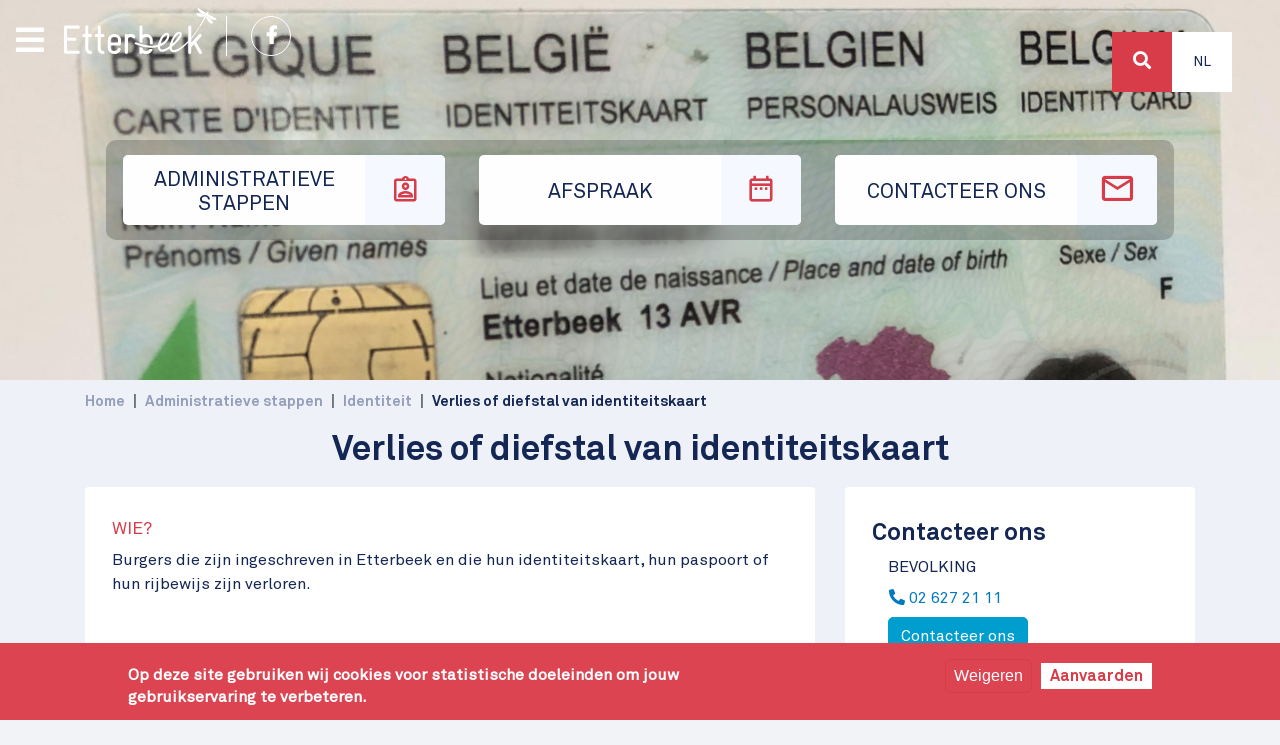

--- FILE ---
content_type: text/html; charset=UTF-8
request_url: https://etterbeek.brussels/nl/administratieve-stappen/identiteit/verlies-of-diefstal-van-identiteitskaart
body_size: 8522
content:

<!DOCTYPE html>
<html lang="nl" dir="ltr" prefix="content: http://purl.org/rss/1.0/modules/content/  dc: http://purl.org/dc/terms/  foaf: http://xmlns.com/foaf/0.1/  og: http://ogp.me/ns#  rdfs: http://www.w3.org/2000/01/rdf-schema#  schema: http://schema.org/  sioc: http://rdfs.org/sioc/ns#  sioct: http://rdfs.org/sioc/types#  skos: http://www.w3.org/2004/02/skos/core#  xsd: http://www.w3.org/2001/XMLSchema# ">
  <head>
    <meta charset="utf-8" />
<noscript><style>form.antibot * :not(.antibot-message) { display: none !important; }</style>
</noscript><link rel="canonical" href="https://etterbeek.brussels/nl/administratieve-stappen/identiteit/verlies-of-diefstal-van-identiteitskaart" />
<meta name="robots" content="index, follow" />
<meta name="MobileOptimized" content="width" />
<meta name="HandheldFriendly" content="true" />
<meta name="viewport" content="width=device-width, initial-scale=1, shrink-to-fit=no" />
<style>div#sliding-popup, div#sliding-popup .eu-cookie-withdraw-banner, .eu-cookie-withdraw-tab {background: #DD4452} div#sliding-popup.eu-cookie-withdraw-wrapper { background: transparent; } #sliding-popup h1, #sliding-popup h2, #sliding-popup h3, #sliding-popup p, #sliding-popup label, #sliding-popup div, .eu-cookie-compliance-more-button, .eu-cookie-compliance-secondary-button, .eu-cookie-withdraw-tab { color: #ffffff;} .eu-cookie-withdraw-tab { border-color: #ffffff;}</style>
<meta http-equiv="x-ua-compatible" content="ie=edge" />
<link rel="icon" href="/sites/default/files/favicon.ico" type="image/vnd.microsoft.icon" />
<link rel="alternate" hreflang="fr" href="https://etterbeek.brussels/fr/demarches/identite/perte-ou-vol-de-carte-didentite" />
<link rel="alternate" hreflang="nl" href="https://etterbeek.brussels/nl/administratieve-stappen/identiteit/verlies-of-diefstal-van-identiteitskaart" />

    <title>Verlies of diefstal van identiteitskaart | Etterbeek</title>
      <!--<meta name="robots" content="noindex" />-->
    <link rel="stylesheet" media="all" href="/sites/default/files/css/css_RrWSi02GCgjIi79gHYjVODbbJcvyy6X9jdZWCgJ35YE.css" />
<link rel="stylesheet" media="all" href="/sites/default/files/css/css_Krkqv91TXrigPUbmqn3aVQUZL5JQrfdg7bA0NIzW29Q.css" />

    

      
      <!-- Google tag (gtag.js) -->
      <script async src="https://www.googletagmanager.com/gtag/js?id=G-6DY48438VQ"></script>
      <script>
        window.dataLayer = window.dataLayer || [];
        function gtag(){dataLayer.push(arguments);}
        gtag('js', new Date());

        gtag('config', 'G-6DY48438VQ');
      </script>
  </head>
  <body class="layout-no-sidebars page-node-400 path-node node--type-demarche">
    <a href="#main-content" class="visually-hidden focusable skip-link">
      Overslaan en naar de inhoud gaan
    </a>
    
      <div class="dialog-off-canvas-main-canvas" data-off-canvas-main-canvas>
    <div id="respdebug"></div>
<div id="page-wrapper">
  <div id="page">
    <header id="header" class="header" role="banner" aria-label="Site kop">

  
    <div id="top-wrapper">
      
                  <div class="image single" style="background-image: url(https://etterbeek.brussels/sites/default/files/2021-02/etterbeek_img_demarches_identite.jpg); ">

          </div>

        
              <div class="views-element-container block block-views block-views-blockhome-header-picts-block" id="block-views-block-home-header-picts-block">
      <div><div class="view view-home-header-picts view-id-home_header_picts view-display-id-block js-view-dom-id-4b263b7d9b2796d9034bd2f75e9e36048863b60796d3bd8edbfbf7666a3d8266">
  
    
      
      <div class="view-content row">
          <div class="views-row">
    


<div class="image" style="background-image: url(/sites/default/files/2021-02/Etterbeek_IMG_Home_1.jpg)">
  <div class="location">
    <i class="fas fa-map-marker-alt"></i>
    Jubelpark
  </div>

</div>


  </div>

    </div>
  
          </div>
</div>

</div>
<div id="logo-wrapper">
    <a href="/nl" title="Home" rel="home" class="navbar-brand">
              <img src="/sites/default/files/logo-white.svg" alt="Home"  />
      
    </a>
  <div id="facebook-wrapper">
    <a href="https://www.facebook.com/1040etterbeek" target="_blank"><i class="fab fa-facebook-f"></i></a>
  </div>
</div>

<nav role="navigation" aria-labelledby="block-top-menu" id="block-top" class="block block-menu navigation menu--top">
            
  <h2 class="visually-hidden" id="block-top-menu">Top</h2>
  

        
<div class="menu-top-bkg">
        <ul id="block-top" class="clearfix nav">
                  <li class="nav-item">
        

                  <a href="/nl/administratieve-stappen" class="nav-link   nav-link--nl-administratieve-stappen">
            <span class="link-label">Administratieve stappen</span>
            <span class="icon-wrapper"><i class="et et-demarche"></i></span>

          </a>
                      </li>
                <li class="nav-item">
        

                  <a href="/nl/rdv/services" class="nav-link   nav-link--nl-rdv-services">
            <span class="link-label">Afspraak</span>
            <span class="icon-wrapper"><i class="et et-rdv"></i></span>

          </a>
                      </li>
                <li class="nav-item">
        

                  <a href="/nl/contact" class="nav-link  icon contact nav-link--nl-contact">
            <span class="link-label">Contacteer ons</span>
            <span class="icon-wrapper"><i class="et et-contact"></i></span>

          </a>
                      </li>
      </ul>
    
</div>


  </nav>


    </div>
          <div id="primary_menu">
          
<div id="bars">
  <i class="fas fa-bars"></i>
</div>
<div class="menu">


<div class="header">
  <div class="logo">
    <img src="/themes/custom/etterbeek_v2/images/logo-white.png" >
  </div>
  <div class="action">
    <i class="fas fa-times"></i>

  </div>
</div>
<div>
<nav role="navigation" aria-labelledby="block-navigationprincipale-menu" id="block-navigationprincipale" class="block block-menu navigation menu--main">
            
  <h2 class="sr-only" id="block-navigationprincipale-menu">Navigation principale</h2>
  

        
              <ul class="clearfix nav navbar-nav">
                    <li class="nav-item">
                          <a href="/nl" class="nav-link nav-link--nl" data-drupal-link-system-path="&lt;front&gt;">Home</a>
              </li>
                <li class="nav-item">
                          <a href="/nl/thema/welzijn-en-vrije-tijd" class="nav-link nav-link--nl-thema-welzijn-en-vrije-tijd" data-drupal-link-system-path="taxonomy/term/26">Welzijn en vrije tijd</a>
              </li>
                <li class="nav-item">
                          <a href="/nl/thema/werk-en-handel" class="nav-link nav-link--nl-thema-werk-en-handel" data-drupal-link-system-path="taxonomy/term/59">Werk en handel</a>
              </li>
                <li class="nav-item">
                          <a href="/nl/thema/leefmilieu-en-stedenbouw" class="nav-link nav-link--nl-thema-leefmilieu-en-stedenbouw" data-drupal-link-system-path="taxonomy/term/60">Leefmilieu en stedenbouw</a>
              </li>
                <li class="nav-item">
                          <a href="/nl/thema/huisvesting-en-mobiliteit" class="nav-link nav-link--nl-thema-huisvesting-en-mobiliteit" data-drupal-link-system-path="taxonomy/term/61">Huisvesting en mobiliteit</a>
              </li>
                <li class="nav-item">
                          <a href="/nl/thema/preventie-en-veiligheid" class="nav-link nav-link--nl-thema-preventie-en-veiligheid" data-drupal-link-system-path="taxonomy/term/62">Preventie en veiligheid</a>
              </li>
                <li class="nav-item">
                          <a href="/nl/thema/politiek-en-participatie" class="nav-link nav-link--nl-thema-politiek-en-participatie" data-drupal-link-system-path="taxonomy/term/63">Politiek en participatie</a>
              </li>
                <li class="nav-item">
                          <a href="/nl/actualites" class="nav-link nav-link--nl-actualites" data-drupal-link-system-path="actualites">Nieuws</a>
              </li>
                <li class="nav-item">
                          <a href="/nl/agenda" class="nav-link nav-link--nl-agenda" data-drupal-link-system-path="agenda">Agenda</a>
              </li>
                <li class="nav-item">
                          <a href="/nl/publicaties" class="nav-link nav-link--nl-publicaties" data-drupal-link-system-path="publications">Publicaties</a>
              </li>
        </ul>
  


  </nav>
</div>
</div>


      </div>
    
    <div id="top-header">

        <section class="row region region-top-header">
    
<div class="search-block-form block block-search block-search-form-block"  id="block-etterbeek-v2-search" role="search">
  <div id="search-wrapper">
    <div id="search-button">
      <a>
        <i class="fa fa-search"></i>
      </a>
    </div>
  </div>
  <div class="views-exposed-form block block-views block-views-exposed-filter-blockrecherche-page-1" data-drupal-selector="views-exposed-form-recherche-page-1" id="block-formulaireexposerecherchepage-1">
    
        
          <div class="content">
        
<form action="/nl/recherche" method="get" id="views-exposed-form-recherche-page-1" accept-charset="UTF-8">
  <div class="search-box">
  





  <div class="js-form-item js-form-type-search-api-autocomplete form-type-search-api-autocomplete js-form-item-search-api-fulltext form-item-search-api-fulltext form-no-label mb-3">
                    <input placeholder="Zoeken" data-drupal-selector="edit-search-api-fulltext" data-search-api-autocomplete-search="recherche" class="form-autocomplete form-control" data-autocomplete-path="/nl/search_api_autocomplete/recherche?display=page_1&amp;&amp;filter=search_api_fulltext" type="text" id="edit-search-api-fulltext" name="search_api_fulltext" value="" size="30" maxlength="128" />

                      </div>
<div data-drupal-selector="edit-actions" class="form-actions js-form-wrapper form-wrapper mb-3" id="edit-actions"><button data-drupal-selector="edit-submit-recherche" type="submit" id="edit-submit-recherche" value="Zoeken" class="button js-form-submit form-submit btn btn-primary">Zoeken</button>
</div>

</div>

</form>

      </div>
      </div>
</div>


<div class="language-switcher-language-url block block-language block-language-blocklanguage-interface" id="block-selecteurdelangue" role="navigation">
  
    
      <div class="content">
      


  <div class="dropdown ">
    <a class="btn  dropdown-toggle" href="#" role="button" id="dropdownLanguageLink" data-toggle="dropdown"
       aria-haspopup="true" aria-expanded="false" >
      Nl
    </a>

    <div class="dropdown-menu dropdown-menu-right" aria-labelledby="dropdownLanguageLink">          <span hreflang="fr" data-drupal-link-system-path="node/400" class="fr nav-link dropdown-item">
            <a href="/fr/demarches/identite/perte-ou-vol-de-carte-didentite" class="language-link" hreflang="fr" data-drupal-link-system-path="node/400">Fr</a>
          </span>
        </div>
  </div>



    </div>
  </div>

  </section>

    </div>
      </header>
          <div class="highlighted">
        <aside class="container section clearfix" role="complementary">
            <div data-drupal-messages-fallback class="hidden"></div>


        </aside>
      </div>
                    <div id="main-wrapper" class="layout-main-wrapper clearfix">
              <div id="main" class="container">
            <div id="block-etterbeek-v2-breadcrumbs" class="block block-system block-system-breadcrumb-block">
  
    
      <div class="content">
      

  <nav role="navigation" aria-label="breadcrumb">
    <ol class="breadcrumb">
                  <li class="breadcrumb-item">
          <a href="/nl">Home</a>
        </li>
                        <li class="breadcrumb-item">
          <a href="/nl/demarches">Administratieve stappen</a>
        </li>
                        <li class="breadcrumb-item">
          <a href="/nl/administratieve-stappen/identiteit">Identiteit</a>
        </li>
                        <li class="breadcrumb-item active">
          Verlies of diefstal van identiteitskaart
        </li>
              </ol>
  </nav>

    </div>
  </div>



          <div>
            <div class="title-wrapper">
              <svg id="bcaedb67-cf38-49b2-935d-45ac54b52507"  xmlns="http://www.w3.org/2000/svg"
     xmlns:xlink="http://www.w3.org/1999/xlink" width="55.39mm" height="50.8mm" viewBox="0 0 157 144">
  <defs>
    <mask id="b6d56738-c4c2-47a8-98b1-66dc35a23730" x="0" y="-2" width="157" height="146" maskUnits="userSpaceOnUse">
      <g transform="translate(0 0)">
        <g id="a0539152-e9ba-4811-abf5-d96e8c356df6" >
          <polygon id="b68ff673-95e4-4029-a89c-fd9fa169846d"  points="0 -2 157 -2 157 142 0 142 0 -2"
                   style="fill:#fff;fill-rule:evenodd"/>
        </g>
      </g>
    </mask>
  </defs>
  <g style="mask:url(#b6d56738-c4c2-47a8-98b1-66dc35a23730)">
    <path id="e2da5322-69e1-4496-b6a8-ad7c2101868d"
          d="M91,31.77a5.24,5.24,0,0,0-4-.52,2.85,2.85,0,0,0-1.38-2,2.94,2.94,0,0,0-2.94,5.1,3,3,0,0,0,.81.28,5.28,5.28,0,0,0-.23,3,7.86,7.86,0,0,0-4.51,2.47C75.63,38.22,29.38,10.33,17.85,1.22,8.67-6-.46,20.4,43.82,43.43c10.87,5.64,23.12,5.15,30,4.21-.07.17-.14.32-.21.48-5.12,1.17-20.46,3.81-34-2.77C36.2,43.68,33.1,42,30.26,40.24c-10.61-.39-20.21-.94-25.2-1.77-11.59-1.91-5.79,33.07,44,29.2C57.3,67,64.62,62.9,70.2,58.58A16.52,16.52,0,0,0,70,62c-3.07.66-6.66,3.64-9.21,8.07-2.15,3.74-3,7.62-2.69,10.55L25.42,137.3c-1.32,2.29-.8,5.08,1.16,6.22s4.63.19,6-2.11L65.18,84.75c2.71-1.15,5.61-3.87,7.77-7.61,2.55-4.43,3.33-9,2.37-12a17,17,0,0,0,2.86-1.92c-1,7-.85,15.42,2.7,22.87,21.56,45.16,54.7,32.7,47.25,23.59-3.21-3.91-8.49-12-14.13-21-2.9-1.62-5.94-3.46-9.1-5.6C92.45,74.65,87.06,60,85.51,55l.31-.42C88.46,61,94.16,71.9,104.46,78.51c42.05,26.92,60.32,5.77,49.47,1.43-13.64-5.45-60.86-31.62-64-33.37a7.86,7.86,0,0,0-.11-5.15,5.46,5.46,0,0,0,2.45-1.69,2.91,2.91,0,0,0,.64.57,2.94,2.94,0,0,0,4-1.08,3,3,0,0,0-1.07-4,2.91,2.91,0,0,0-2.42-.2A5.23,5.23,0,0,0,91,31.77Z"
          transform="translate(0 0)" style="fill:#fff;fill-rule:evenodd;opacity:0.0501069575548172;isolation:isolate"/>
  </g>
</svg>
              <h1 class="title"><span class="field field--name-title field--type-string field--label-hidden">Verlies of diefstal van identiteitskaart</span></h1>
            </div>

          </div>
          <div class="row row-offcanvas row-offcanvas-left clearfix">
              <main class="main-content col" id="content" role="main" >
                <section class="section">
                  <a id="main-content" tabindex="-1"></a>
                    <div id="block-etterbeek-v2-content" class="block block-system block-system-main-block">
  
    
      <div class="content">
      

<article data-history-node-id="400" role="article" about="/nl/administratieve-stappen/identiteit/verlies-of-diefstal-van-identiteitskaart" class="node node--type-demarche node--view-mode-full clearfix">
  <header>
    
        
  </header>
  <div class="node__content clearfix">
    <div class="row">
      <div class="col-12 col-md-8">
        <div class="main-wrapper">
          
  <div class="field field--name-field-details field--type-procedure-field-type field--label-visually_hidden">
    <div class="field__label visually-hidden">Contenu</div>
          <div class='field__items'>
              <div class="field__item"><div class="procedure section">
  <h2 class="title" >WIE?</h2>
      <p>Burgers die zijn ingeschreven in Etterbeek en die hun identiteitskaart, hun paspoort of hun rijbewijs zijn verloren.</p>

  </div>
</div>
          <div class="field__item"><div class="procedure section">
  <h2 class="title" >MOET IK MIJ VERPLAATSEN?</h2>
      <p>Ja. Als je een identiteitsdocument bent verloren of als het werd gestolen, dan moet je, afhankelijk van het soort document, een aangifte van verlies of diefstal doen bij het gemeentebestuur of bij de politie.</p>

<p>Elektronische identiteitskaart en Kids-ID:</p>

<ul>
	<li>Verlies: je moet aangifte doen bij het gemeentebestuur. Als de diensten gesloten zijn, kan je aangifte doen bij de politie.</li>
	<li>Diefstal: je kan enkel aangifte doen bij de politie.</li>
</ul>

<p>Elektronische vreemdelingenkaart:</p>

<ul>
	<li>Verlies of diefstal: je kan enkel aangifte doen bij de politie.</li>
</ul>

  </div>
</div>
          <div class="field__item"><div class="procedure section">
  <h2 class="title" >PRIJS</h2>
      <p>12 euro.</p>

  </div>
</div>
          <div class="field__item"><div class="procedure section">
  <h2 class="title" >BIJKOMENDE INFORMATIE </h2>
      <ul>
	<li>Nadat zij het verlies of de diefstal van hun elektronische kaart hebben aangegeven bij de politie, kunnen vreemdelingen naar de dienst gaan die hun zoekgeraakte of gestolen document heeft uitgereikt. In bepaalde gevallen is dat de dienst Bevolking, in andere gevallen de dienst Vreemdelingen.</li>
	<li>Wanneer je vaststelt dat je identiteitskaart of je paspoort is verdwenen, dan moet je nog voor je aangifte doet bij het gemeentebestuur of de politie de reflex hebben om die te blokkeren. Daarvoor neem je contact op met Docstop op het gratis nummer 00800 2123 2123. Zo vermijd je dat jouw identiteit wordt gebruikt voor frauduleuze doeleinden. Het document wordt in enkele minuten tijd geblokkeerd en de informatie wordt doorgegeven aan de website Checkdoc, die dagelijks wordt gebruikt door banken en besturen om te controleren of de documenten die hen worden voorgelegd niet gestolen, verloren, verlopen of ongeldig zijn.</li>
</ul>

  </div>
</div>
              </div>
      </div>



        </div>
        

      </div>
      <div class="sidebar col-12 col-md-4">
        <div class="d-flex flex-column">
                    <div class="side-wrapper order-first order-md-last ">
                          <h2>Contacteer ons</h2>
              <div class="field field--name-field-service field--type-entity-reference field--label-visually_hidden">
  <div class="field__items">
    <div class="field__item">

      <div class="service tabbed">

        <div class="field field--name-title field--type-string field--label-hidden"><span class="field field--name-title field--type-string field--label-hidden">Bevolking</span>
</div>

        <div class="service">
          <div class="phone">
            <a class="btn btn-default" href="tel:02 627 21 11">
              <i class="fa fa-phone fa-rotate-90"></i>
              <div  class="field field--name-field-phone field--type-telephone field--label-hidden field__items">
                <div class="field__item">02 627 21 11</div>
              </div>
            </a>
          </div>
          <div class="email">
            <a class="btn btn-primary" href="/nl/contact?id=400&amp;li=0">
              Contacteer ons
            </a>
          </div>
        </div>

      </div>
    </div>
  </div>
</div>
            

            
                                      
  <div class="field field--name-field-access field--type-access-field-type field--label-visually_hidden">
    <div class="field__label visually-hidden">Horaire</div>
              <div class="field__item"><h2>Soort onthaal</h2>

<div class="accueil-mode tabbed">

  <p>
              Zonder afspraak
          </p>
      <p class="access-area">Zone a</p>
    </div>
<h2>Openingsuren</h2>
  <div class="horaire tabbed">


          <table class="access-hours">
                  <tr>
          <td><p class="day">maandag</p></td>
          <td>
                                                                                <p>08.00 - 12.45</p>
                                                                                                                                <p>14.00 - 15.45</p>
                                                                                      </td>
        </tr>
                        <tr>
          <td><p class="day">dinsdag</p></td>
          <td>
                                                                                <p>08.00 - 12.45</p>
                                                                                                                                <p>14.00 - 15.45</p>
                                                                                                                    </td>
        </tr>
                        <tr>
          <td><p class="day">woensdag</p></td>
          <td>
                                                                                <p>08.00 - 12.45</p>
                                                                                                                                <p>14.00 - 15.45</p>
                                                                                      </td>
        </tr>
                        <tr>
          <td><p class="day">donderdag</p></td>
          <td>
                                                                                <p>08.00 - 12.45</p>
                                                                                                                                <p>14.00 - 15.45</p>
                                                                                      </td>
        </tr>
                        <tr>
          <td><p class="day">vrijdag</p></td>
          <td>
                                                                                <p>08.00 - 12.45</p>
                                                                                                                </td>
        </tr>
                      </table>



          <table class="access-hours">
      </table>




      <table class="access-hours">
      </table>


  </div>



</div>
          </div>

                                                  <h2>Nuttige links</h2>
              <div class="liens tabbed">
                




  <div class="field field--name-field-url field--type-link field--label-visually_hidden">
    <div class="field__label visually-hidden">Liens</div>
          <div class='field__items'>
              <div class="field__item"><i class="fa fa-globe"></i> <a href="https://www.project-approach.eu/">Project Approach – Co-funded by the European Union’s Rights, Equality and Citiz…</a>  <i class="fas fa-external-link-alt"></i> </div>
              </div>
      </div>

              </div>
                      </div>
        </div>



      </div>
    </div>
    


  </div>
</article>

    </div>
  </div>


                </section>
              </main>
                                  </div>
        </div>

          </div>

                <!--<div id="scrollToTop">
      <a onclick="window.scrollTo(0,0);">
        <i class="fa fa-arrow-up"></i>
      </a>
    </div>-->
    <footer class="site-footer">
      <div class="container">
      <div class="row">
        <div class="col-md-2">
          <img src="/themes/custom/etterbeek_v2/images/dragonfly.svg" class="dragonfly"/>
        </div>
        <div class="col-md-8">
          <div class="logo-container">
            <img src="/themes/custom/etterbeek_v2/images/logo-white.png" class="logo"/>
          </div>
            <section class="row region region-footer-second">
    <nav role="navigation" aria-labelledby="block-etterbeek-v2-footer-menu" id="block-etterbeek-v2-footer" class="block block-menu navigation menu--footer">
            
  <h2 class="visually-hidden" id="block-etterbeek-v2-footer-menu">Menu Pied de page</h2>
  

        
              <ul>
                    <li class="nav-item">
                <a href="/nl/services" class="nav-link nav-link--nl-services" data-drupal-link-system-path="services">Diensten</a>
              </li>
                <li class="nav-item">
                <a href="/nl/wettelijke-vermeldingen-0" class="nav-link nav-link--nl-wettelijke-vermeldingen-0" data-drupal-link-system-path="node/6331">Wettelijke vermeldingen</a>
              </li>
                <li class="nav-item">
                <a href="/nl/gebruiksvoorwaarden" class="nav-link nav-link--nl-gebruiksvoorwaarden" data-drupal-link-system-path="node/1648">Gebruiksvoorwaarden</a>
              </li>
                <li class="nav-item">
                <a href="/nl/privacybeleid" class="nav-link nav-link--nl-privacybeleid" data-drupal-link-system-path="node/6335">Privacybeleid</a>
              </li>
                <li class="nav-item">
                <a href="/nl/gebruik-van-cookies" class="nav-link nav-link--nl-gebruik-van-cookies" data-drupal-link-system-path="node/6334">Gebruik van cookies</a>
              </li>
                <li class="nav-item">
                <a href="/nl/toegankelijkheidsverklaring" class="nav-link nav-link--nl-toegankelijkheidsverklaring" data-drupal-link-system-path="node/6333">Toegankelijkheidsverklaring</a>
              </li>
                <li class="nav-item">
                <a href="https://cpas-etterbeek.brussels" class="nav-link nav-link-https--cpas-etterbeekbrussels">OCMW</a>
              </li>
                <li class="nav-item">
                <a href="/nl/sitemapi" class="nav-link nav-link--nl-sitemapi" data-drupal-link-system-path="sitemap">Sitemap</a>
              </li>
        </ul>
  


  </nav>

  </section>

        </div>
        <div class="col-md-2">

        </div>
      </div>


              <div class="site-footer__top clearfix">

          

          
          
        </div>
                </div>
    <div class="facebook-wrapper">
      <a href="https://www.facebook.com/1040etterbeek" target="_blank"><i class="fab fa-facebook-f"></i></a>
    </div>
  
  <section id="bottom">
    <div class="container">
      Gemeentebestuur van Etterbeek - Kazernenlaan, 31/1 - 1040 Etterbeek - 02 627 21 11 - Développement <a href="https://www.caravanemedia.com" target="_blank">Caravane media</a>
    </div>
  </section>
</footer>
  </div>
</div>

  </div>

    

    <script type="application/json" data-drupal-selector="drupal-settings-json">{"path":{"baseUrl":"\/","scriptPath":null,"pathPrefix":"nl\/","currentPath":"node\/400","currentPathIsAdmin":false,"isFront":false,"currentLanguage":"nl"},"pluralDelimiter":"\u0003","suppressDeprecationErrors":true,"ajaxPageState":{"libraries":"bootstrap_barrio\/breadcrumb,bootstrap_barrio\/form,bootstrap_barrio\/global-styling,bootstrap_barrio\/image_fluid,bootstrap_barrio\/links,bootstrap_barrio\/messages_light,bootstrap_barrio\/node,etterbeek_v2\/global-styling,eu_cookie_compliance\/eu_cookie_compliance_default,fontawesome\/fontawesome.webfonts,fontawesome\/fontawesome.webfonts.shim,search_api_autocomplete\/search_api_autocomplete,system\/base,views\/views.module","theme":"etterbeek_v2","theme_token":null},"ajaxTrustedUrl":{"\/nl\/recherche":true},"eu_cookie_compliance":{"cookie_policy_version":"1.0.0","popup_enabled":true,"popup_agreed_enabled":false,"popup_hide_agreed":false,"popup_clicking_confirmation":false,"popup_scrolling_confirmation":false,"popup_html_info":"\u003Cdiv role=\u0022alertdialog\u0022 aria-labelledby=\u0022popup-text\u0022  class=\u0022eu-cookie-compliance-banner eu-cookie-compliance-banner-info eu-cookie-compliance-banner--opt-in\u0022\u003E\n  \u003Cdiv class=\u0022popup-content info eu-cookie-compliance-content\u0022\u003E\n    \u003Cdiv id=\u0022popup-text\u0022 class=\u0022eu-cookie-compliance-message\u0022\u003E\n      \u003Ch2\u003EOp deze site gebruiken wij cookies voor statistische doeleinden om jouw gebruikservaring te verbeteren.\u003C\/h2\u003E\n          \u003C\/div\u003E\n\n    \n    \u003Cdiv id=\u0022popup-buttons\u0022 class=\u0022eu-cookie-compliance-buttons\u0022\u003E\n              \u003Cbutton type=\u0022button\u0022 class=\u0022decline-button eu-cookie-compliance-default-button\u0022\u003EWeigeren\u003C\/button\u003E\n            \u003Cbutton type=\u0022button\u0022 class=\u0022agree-button eu-cookie-compliance-secondary-button\u0022\u003EAanvaarden\u003C\/button\u003E\n\n    \u003C\/div\u003E\n  \u003C\/div\u003E\n\u003C\/div\u003E","use_mobile_message":false,"mobile_popup_html_info":"\u003Cdiv role=\u0022alertdialog\u0022 aria-labelledby=\u0022popup-text\u0022  class=\u0022eu-cookie-compliance-banner eu-cookie-compliance-banner-info eu-cookie-compliance-banner--opt-in\u0022\u003E\n  \u003Cdiv class=\u0022popup-content info eu-cookie-compliance-content\u0022\u003E\n    \u003Cdiv id=\u0022popup-text\u0022 class=\u0022eu-cookie-compliance-message\u0022\u003E\n      \n          \u003C\/div\u003E\n\n    \n    \u003Cdiv id=\u0022popup-buttons\u0022 class=\u0022eu-cookie-compliance-buttons\u0022\u003E\n              \u003Cbutton type=\u0022button\u0022 class=\u0022decline-button eu-cookie-compliance-default-button\u0022\u003EWeigeren\u003C\/button\u003E\n            \u003Cbutton type=\u0022button\u0022 class=\u0022agree-button eu-cookie-compliance-secondary-button\u0022\u003EAanvaarden\u003C\/button\u003E\n\n    \u003C\/div\u003E\n  \u003C\/div\u003E\n\u003C\/div\u003E","mobile_breakpoint":768,"popup_html_agreed":false,"popup_use_bare_css":false,"popup_height":"auto","popup_width":"100%","popup_delay":0,"popup_link":"\/nl","popup_link_new_window":true,"popup_position":false,"fixed_top_position":true,"popup_language":"nl","store_consent":false,"better_support_for_screen_readers":false,"cookie_name":"","reload_page":false,"domain":"","domain_all_sites":false,"popup_eu_only":false,"popup_eu_only_js":false,"cookie_lifetime":100,"cookie_session":0,"set_cookie_session_zero_on_disagree":0,"disagree_do_not_show_popup":false,"method":"opt_in","automatic_cookies_removal":true,"allowed_cookies":"","withdraw_markup":"\u003Cbutton type=\u0022button\u0022 class=\u0022eu-cookie-withdraw-tab\u0022\u003EPrivacy-instellingen\u003C\/button\u003E\n\u003Cdiv aria-labelledby=\u0022popup-text\u0022 class=\u0022eu-cookie-withdraw-banner\u0022\u003E\n  \u003Cdiv class=\u0022popup-content info eu-cookie-compliance-content\u0022\u003E\n    \u003Cdiv id=\u0022popup-text\u0022 class=\u0022eu-cookie-compliance-message\u0022 role=\u0022document\u0022\u003E\n      \u003Ch2\u003EWe use cookies on this site to enhance your user experience\u003C\/h2\u003E\u003Cp\u003EYou have given your consent for us to set cookies.\u003C\/p\u003E\n    \u003C\/div\u003E\n    \u003Cdiv id=\u0022popup-buttons\u0022 class=\u0022eu-cookie-compliance-buttons\u0022\u003E\n      \u003Cbutton type=\u0022button\u0022 class=\u0022eu-cookie-withdraw-button \u0022\u003ERetirer le consentement\u003C\/button\u003E\n    \u003C\/div\u003E\n  \u003C\/div\u003E\n\u003C\/div\u003E","withdraw_enabled":false,"reload_options":0,"reload_routes_list":"","withdraw_button_on_info_popup":false,"cookie_categories":[],"cookie_categories_details":[],"enable_save_preferences_button":true,"cookie_value_disagreed":"0","cookie_value_agreed_show_thank_you":"1","cookie_value_agreed":"2","containing_element":"body","settings_tab_enabled":false,"olivero_primary_button_classes":"","olivero_secondary_button_classes":"","close_button_action":"close_banner","open_by_default":true,"modules_allow_popup":true,"hide_the_banner":false,"geoip_match":true},"search_api_autocomplete":{"recherche":{"auto_submit":true,"min_length":3}},"user":{"uid":0,"permissionsHash":"ead2fa64800e8ace6f37d106e763512754d3357da19b335ff8a72c72c7d928b0"}}</script>
<script src="/sites/default/files/js/js_GlYYPepl39EJW2ic3JjGTGOmCpAF4JQ0QJK9ATjWB7s.js"></script>
<script src="/modules/contrib/eu_cookie_compliance/js/eu_cookie_compliance.min.js?v=9.4.9" defer></script>
<script src="/sites/default/files/js/js_ItAl2pBFR7HWOJC4GmXyhBJbNkjpOQVaq6mzRb-2yAU.js"></script>

      <!-- popup -->
      

  </body>
</html>


--- FILE ---
content_type: text/css
request_url: https://etterbeek.brussels/sites/default/files/css/css_Krkqv91TXrigPUbmqn3aVQUZL5JQrfdg7bA0NIzW29Q.css
body_size: 68954
content:
.node__content{font-size:1.071em;margin-top:10px;}.node--view-mode-teaser{border-bottom:1px solid #d3d7d9;margin-bottom:30px;padding-bottom:15px;}.node--view-mode-teaser h2{margin-top:0;padding-top:0.5em;}.node--view-mode-teaser h2 a{color:#181818;}.node--view-mode-teaser.node--sticky{background:#f9f9f9;background:rgba(0,0,0,0.024);border:1px solid #d3d7d9;padding:0 15px 15px;}.node--view-mode-teaser .node__content{clear:none;font-size:1em;line-height:1.6;}.node__meta{font-size:0.857em;color:#68696b;margin-bottom:-5px;}.node__meta .field--name-field-user-picture img{float:left;margin:1px 20px 0 0;}[dir="rtl"] .node__meta .field--name-field-user-picture img{float:right;margin-left:20px;margin-right:0;}.node__links{text-align:right;font-size:0.93em;}[dir="rtl"] .node__links{text-align:left;}.node--unpublished{padding:20px 15px 0;}.node--unpublished .comment-text .comment-arrow{border-left:1px solid #fff4f4;border-right:1px solid #fff4f4;}
:root{--animate-duration:1s;--animate-delay:1s;--animate-repeat:1;}.animate__animated{-webkit-animation-duration:1s;animation-duration:1s;-webkit-animation-duration:var(--animate-duration);animation-duration:var(--animate-duration);-webkit-animation-fill-mode:both;animation-fill-mode:both;}.animate__animated.animate__infinite{-webkit-animation-iteration-count:infinite;animation-iteration-count:infinite;}.animate__animated.animate__repeat-1{-webkit-animation-iteration-count:1;animation-iteration-count:1;-webkit-animation-iteration-count:var(--animate-repeat);animation-iteration-count:var(--animate-repeat);}.animate__animated.animate__repeat-2{-webkit-animation-iteration-count:calc(1 * 2);animation-iteration-count:calc(1 * 2);-webkit-animation-iteration-count:calc(var(--animate-repeat) * 2);animation-iteration-count:calc(var(--animate-repeat) * 2);}.animate__animated.animate__repeat-3{-webkit-animation-iteration-count:calc(1 * 3);animation-iteration-count:calc(1 * 3);-webkit-animation-iteration-count:calc(var(--animate-repeat) * 3);animation-iteration-count:calc(var(--animate-repeat) * 3);}.animate__animated.animate__delay-1s{-webkit-animation-delay:1s;animation-delay:1s;-webkit-animation-delay:var(--animate-delay);animation-delay:var(--animate-delay);}.animate__animated.animate__delay-2s{-webkit-animation-delay:calc(1s * 2);animation-delay:calc(1s * 2);-webkit-animation-delay:calc(var(--animate-delay) * 2);animation-delay:calc(var(--animate-delay) * 2);}.animate__animated.animate__delay-3s{-webkit-animation-delay:calc(1s * 3);animation-delay:calc(1s * 3);-webkit-animation-delay:calc(var(--animate-delay) * 3);animation-delay:calc(var(--animate-delay) * 3);}.animate__animated.animate__delay-4s{-webkit-animation-delay:calc(1s * 4);animation-delay:calc(1s * 4);-webkit-animation-delay:calc(var(--animate-delay) * 4);animation-delay:calc(var(--animate-delay) * 4);}.animate__animated.animate__delay-5s{-webkit-animation-delay:calc(1s * 5);animation-delay:calc(1s * 5);-webkit-animation-delay:calc(var(--animate-delay) * 5);animation-delay:calc(var(--animate-delay) * 5);}.animate__animated.animate__faster{-webkit-animation-duration:calc(1s / 2);animation-duration:calc(1s / 2);-webkit-animation-duration:calc(var(--animate-duration) / 2);animation-duration:calc(var(--animate-duration) / 2);}.animate__animated.animate__fast{-webkit-animation-duration:calc(1s * 0.8);animation-duration:calc(1s * 0.8);-webkit-animation-duration:calc(var(--animate-duration) * 0.8);animation-duration:calc(var(--animate-duration) * 0.8);}.animate__animated.animate__slow{-webkit-animation-duration:calc(1s * 2);animation-duration:calc(1s * 2);-webkit-animation-duration:calc(var(--animate-duration) * 2);animation-duration:calc(var(--animate-duration) * 2);}.animate__animated.animate__slower{-webkit-animation-duration:calc(1s * 3);animation-duration:calc(1s * 3);-webkit-animation-duration:calc(var(--animate-duration) * 3);animation-duration:calc(var(--animate-duration) * 3);}@media print,(prefers-reduced-motion:reduce){.animate__animated{-webkit-animation-duration:1ms !important;animation-duration:1ms !important;-webkit-transition-duration:1ms !important;transition-duration:1ms !important;-webkit-animation-iteration-count:1 !important;animation-iteration-count:1 !important;}.animate__animated[class*='Out']{opacity:0;}}@-webkit-keyframes bounce{from,20%,53%,to{-webkit-animation-timing-function:cubic-bezier(0.215,0.61,0.355,1);animation-timing-function:cubic-bezier(0.215,0.61,0.355,1);-webkit-transform:translate3d(0,0,0);transform:translate3d(0,0,0);}40%,43%{-webkit-animation-timing-function:cubic-bezier(0.755,0.05,0.855,0.06);animation-timing-function:cubic-bezier(0.755,0.05,0.855,0.06);-webkit-transform:translate3d(0,-30px,0) scaleY(1.1);transform:translate3d(0,-30px,0) scaleY(1.1);}70%{-webkit-animation-timing-function:cubic-bezier(0.755,0.05,0.855,0.06);animation-timing-function:cubic-bezier(0.755,0.05,0.855,0.06);-webkit-transform:translate3d(0,-15px,0) scaleY(1.05);transform:translate3d(0,-15px,0) scaleY(1.05);}80%{-webkit-transition-timing-function:cubic-bezier(0.215,0.61,0.355,1);transition-timing-function:cubic-bezier(0.215,0.61,0.355,1);-webkit-transform:translate3d(0,0,0) scaleY(0.95);transform:translate3d(0,0,0) scaleY(0.95);}90%{-webkit-transform:translate3d(0,-4px,0) scaleY(1.02);transform:translate3d(0,-4px,0) scaleY(1.02);}}@keyframes bounce{from,20%,53%,to{-webkit-animation-timing-function:cubic-bezier(0.215,0.61,0.355,1);animation-timing-function:cubic-bezier(0.215,0.61,0.355,1);-webkit-transform:translate3d(0,0,0);transform:translate3d(0,0,0);}40%,43%{-webkit-animation-timing-function:cubic-bezier(0.755,0.05,0.855,0.06);animation-timing-function:cubic-bezier(0.755,0.05,0.855,0.06);-webkit-transform:translate3d(0,-30px,0) scaleY(1.1);transform:translate3d(0,-30px,0) scaleY(1.1);}70%{-webkit-animation-timing-function:cubic-bezier(0.755,0.05,0.855,0.06);animation-timing-function:cubic-bezier(0.755,0.05,0.855,0.06);-webkit-transform:translate3d(0,-15px,0) scaleY(1.05);transform:translate3d(0,-15px,0) scaleY(1.05);}80%{-webkit-transition-timing-function:cubic-bezier(0.215,0.61,0.355,1);transition-timing-function:cubic-bezier(0.215,0.61,0.355,1);-webkit-transform:translate3d(0,0,0) scaleY(0.95);transform:translate3d(0,0,0) scaleY(0.95);}90%{-webkit-transform:translate3d(0,-4px,0) scaleY(1.02);transform:translate3d(0,-4px,0) scaleY(1.02);}}.animate__bounce{-webkit-animation-name:bounce;animation-name:bounce;-webkit-transform-origin:center bottom;transform-origin:center bottom;}@-webkit-keyframes flash{from,50%,to{opacity:1;}25%,75%{opacity:0;}}@keyframes flash{from,50%,to{opacity:1;}25%,75%{opacity:0;}}.animate__flash{-webkit-animation-name:flash;animation-name:flash;}@-webkit-keyframes pulse{from{-webkit-transform:scale3d(1,1,1);transform:scale3d(1,1,1);}50%{-webkit-transform:scale3d(1.05,1.05,1.05);transform:scale3d(1.05,1.05,1.05);}to{-webkit-transform:scale3d(1,1,1);transform:scale3d(1,1,1);}}@keyframes pulse{from{-webkit-transform:scale3d(1,1,1);transform:scale3d(1,1,1);}50%{-webkit-transform:scale3d(1.05,1.05,1.05);transform:scale3d(1.05,1.05,1.05);}to{-webkit-transform:scale3d(1,1,1);transform:scale3d(1,1,1);}}.animate__pulse{-webkit-animation-name:pulse;animation-name:pulse;-webkit-animation-timing-function:ease-in-out;animation-timing-function:ease-in-out;}@-webkit-keyframes rubberBand{from{-webkit-transform:scale3d(1,1,1);transform:scale3d(1,1,1);}30%{-webkit-transform:scale3d(1.25,0.75,1);transform:scale3d(1.25,0.75,1);}40%{-webkit-transform:scale3d(0.75,1.25,1);transform:scale3d(0.75,1.25,1);}50%{-webkit-transform:scale3d(1.15,0.85,1);transform:scale3d(1.15,0.85,1);}65%{-webkit-transform:scale3d(0.95,1.05,1);transform:scale3d(0.95,1.05,1);}75%{-webkit-transform:scale3d(1.05,0.95,1);transform:scale3d(1.05,0.95,1);}to{-webkit-transform:scale3d(1,1,1);transform:scale3d(1,1,1);}}@keyframes rubberBand{from{-webkit-transform:scale3d(1,1,1);transform:scale3d(1,1,1);}30%{-webkit-transform:scale3d(1.25,0.75,1);transform:scale3d(1.25,0.75,1);}40%{-webkit-transform:scale3d(0.75,1.25,1);transform:scale3d(0.75,1.25,1);}50%{-webkit-transform:scale3d(1.15,0.85,1);transform:scale3d(1.15,0.85,1);}65%{-webkit-transform:scale3d(0.95,1.05,1);transform:scale3d(0.95,1.05,1);}75%{-webkit-transform:scale3d(1.05,0.95,1);transform:scale3d(1.05,0.95,1);}to{-webkit-transform:scale3d(1,1,1);transform:scale3d(1,1,1);}}.animate__rubberBand{-webkit-animation-name:rubberBand;animation-name:rubberBand;}@-webkit-keyframes shakeX{from,to{-webkit-transform:translate3d(0,0,0);transform:translate3d(0,0,0);}10%,30%,50%,70%,90%{-webkit-transform:translate3d(-10px,0,0);transform:translate3d(-10px,0,0);}20%,40%,60%,80%{-webkit-transform:translate3d(10px,0,0);transform:translate3d(10px,0,0);}}@keyframes shakeX{from,to{-webkit-transform:translate3d(0,0,0);transform:translate3d(0,0,0);}10%,30%,50%,70%,90%{-webkit-transform:translate3d(-10px,0,0);transform:translate3d(-10px,0,0);}20%,40%,60%,80%{-webkit-transform:translate3d(10px,0,0);transform:translate3d(10px,0,0);}}.animate__shakeX{-webkit-animation-name:shakeX;animation-name:shakeX;}@-webkit-keyframes shakeY{from,to{-webkit-transform:translate3d(0,0,0);transform:translate3d(0,0,0);}10%,30%,50%,70%,90%{-webkit-transform:translate3d(0,-10px,0);transform:translate3d(0,-10px,0);}20%,40%,60%,80%{-webkit-transform:translate3d(0,10px,0);transform:translate3d(0,10px,0);}}@keyframes shakeY{from,to{-webkit-transform:translate3d(0,0,0);transform:translate3d(0,0,0);}10%,30%,50%,70%,90%{-webkit-transform:translate3d(0,-10px,0);transform:translate3d(0,-10px,0);}20%,40%,60%,80%{-webkit-transform:translate3d(0,10px,0);transform:translate3d(0,10px,0);}}.animate__shakeY{-webkit-animation-name:shakeY;animation-name:shakeY;}@-webkit-keyframes headShake{0%{-webkit-transform:translateX(0);transform:translateX(0);}6.5%{-webkit-transform:translateX(-6px) rotateY(-9deg);transform:translateX(-6px) rotateY(-9deg);}18.5%{-webkit-transform:translateX(5px) rotateY(7deg);transform:translateX(5px) rotateY(7deg);}31.5%{-webkit-transform:translateX(-3px) rotateY(-5deg);transform:translateX(-3px) rotateY(-5deg);}43.5%{-webkit-transform:translateX(2px) rotateY(3deg);transform:translateX(2px) rotateY(3deg);}50%{-webkit-transform:translateX(0);transform:translateX(0);}}@keyframes headShake{0%{-webkit-transform:translateX(0);transform:translateX(0);}6.5%{-webkit-transform:translateX(-6px) rotateY(-9deg);transform:translateX(-6px) rotateY(-9deg);}18.5%{-webkit-transform:translateX(5px) rotateY(7deg);transform:translateX(5px) rotateY(7deg);}31.5%{-webkit-transform:translateX(-3px) rotateY(-5deg);transform:translateX(-3px) rotateY(-5deg);}43.5%{-webkit-transform:translateX(2px) rotateY(3deg);transform:translateX(2px) rotateY(3deg);}50%{-webkit-transform:translateX(0);transform:translateX(0);}}.animate__headShake{-webkit-animation-timing-function:ease-in-out;animation-timing-function:ease-in-out;-webkit-animation-name:headShake;animation-name:headShake;}@-webkit-keyframes swing{20%{-webkit-transform:rotate3d(0,0,1,15deg);transform:rotate3d(0,0,1,15deg);}40%{-webkit-transform:rotate3d(0,0,1,-10deg);transform:rotate3d(0,0,1,-10deg);}60%{-webkit-transform:rotate3d(0,0,1,5deg);transform:rotate3d(0,0,1,5deg);}80%{-webkit-transform:rotate3d(0,0,1,-5deg);transform:rotate3d(0,0,1,-5deg);}to{-webkit-transform:rotate3d(0,0,1,0deg);transform:rotate3d(0,0,1,0deg);}}@keyframes swing{20%{-webkit-transform:rotate3d(0,0,1,15deg);transform:rotate3d(0,0,1,15deg);}40%{-webkit-transform:rotate3d(0,0,1,-10deg);transform:rotate3d(0,0,1,-10deg);}60%{-webkit-transform:rotate3d(0,0,1,5deg);transform:rotate3d(0,0,1,5deg);}80%{-webkit-transform:rotate3d(0,0,1,-5deg);transform:rotate3d(0,0,1,-5deg);}to{-webkit-transform:rotate3d(0,0,1,0deg);transform:rotate3d(0,0,1,0deg);}}.animate__swing{-webkit-transform-origin:top center;transform-origin:top center;-webkit-animation-name:swing;animation-name:swing;}@-webkit-keyframes tada{from{-webkit-transform:scale3d(1,1,1);transform:scale3d(1,1,1);}10%,20%{-webkit-transform:scale3d(0.9,0.9,0.9) rotate3d(0,0,1,-3deg);transform:scale3d(0.9,0.9,0.9) rotate3d(0,0,1,-3deg);}30%,50%,70%,90%{-webkit-transform:scale3d(1.1,1.1,1.1) rotate3d(0,0,1,3deg);transform:scale3d(1.1,1.1,1.1) rotate3d(0,0,1,3deg);}40%,60%,80%{-webkit-transform:scale3d(1.1,1.1,1.1) rotate3d(0,0,1,-3deg);transform:scale3d(1.1,1.1,1.1) rotate3d(0,0,1,-3deg);}to{-webkit-transform:scale3d(1,1,1);transform:scale3d(1,1,1);}}@keyframes tada{from{-webkit-transform:scale3d(1,1,1);transform:scale3d(1,1,1);}10%,20%{-webkit-transform:scale3d(0.9,0.9,0.9) rotate3d(0,0,1,-3deg);transform:scale3d(0.9,0.9,0.9) rotate3d(0,0,1,-3deg);}30%,50%,70%,90%{-webkit-transform:scale3d(1.1,1.1,1.1) rotate3d(0,0,1,3deg);transform:scale3d(1.1,1.1,1.1) rotate3d(0,0,1,3deg);}40%,60%,80%{-webkit-transform:scale3d(1.1,1.1,1.1) rotate3d(0,0,1,-3deg);transform:scale3d(1.1,1.1,1.1) rotate3d(0,0,1,-3deg);}to{-webkit-transform:scale3d(1,1,1);transform:scale3d(1,1,1);}}.animate__tada{-webkit-animation-name:tada;animation-name:tada;}@-webkit-keyframes wobble{from{-webkit-transform:translate3d(0,0,0);transform:translate3d(0,0,0);}15%{-webkit-transform:translate3d(-25%,0,0) rotate3d(0,0,1,-5deg);transform:translate3d(-25%,0,0) rotate3d(0,0,1,-5deg);}30%{-webkit-transform:translate3d(20%,0,0) rotate3d(0,0,1,3deg);transform:translate3d(20%,0,0) rotate3d(0,0,1,3deg);}45%{-webkit-transform:translate3d(-15%,0,0) rotate3d(0,0,1,-3deg);transform:translate3d(-15%,0,0) rotate3d(0,0,1,-3deg);}60%{-webkit-transform:translate3d(10%,0,0) rotate3d(0,0,1,2deg);transform:translate3d(10%,0,0) rotate3d(0,0,1,2deg);}75%{-webkit-transform:translate3d(-5%,0,0) rotate3d(0,0,1,-1deg);transform:translate3d(-5%,0,0) rotate3d(0,0,1,-1deg);}to{-webkit-transform:translate3d(0,0,0);transform:translate3d(0,0,0);}}@keyframes wobble{from{-webkit-transform:translate3d(0,0,0);transform:translate3d(0,0,0);}15%{-webkit-transform:translate3d(-25%,0,0) rotate3d(0,0,1,-5deg);transform:translate3d(-25%,0,0) rotate3d(0,0,1,-5deg);}30%{-webkit-transform:translate3d(20%,0,0) rotate3d(0,0,1,3deg);transform:translate3d(20%,0,0) rotate3d(0,0,1,3deg);}45%{-webkit-transform:translate3d(-15%,0,0) rotate3d(0,0,1,-3deg);transform:translate3d(-15%,0,0) rotate3d(0,0,1,-3deg);}60%{-webkit-transform:translate3d(10%,0,0) rotate3d(0,0,1,2deg);transform:translate3d(10%,0,0) rotate3d(0,0,1,2deg);}75%{-webkit-transform:translate3d(-5%,0,0) rotate3d(0,0,1,-1deg);transform:translate3d(-5%,0,0) rotate3d(0,0,1,-1deg);}to{-webkit-transform:translate3d(0,0,0);transform:translate3d(0,0,0);}}.animate__wobble{-webkit-animation-name:wobble;animation-name:wobble;}@-webkit-keyframes jello{from,11.1%,to{-webkit-transform:translate3d(0,0,0);transform:translate3d(0,0,0);}22.2%{-webkit-transform:skewX(-12.5deg) skewY(-12.5deg);transform:skewX(-12.5deg) skewY(-12.5deg);}33.3%{-webkit-transform:skewX(6.25deg) skewY(6.25deg);transform:skewX(6.25deg) skewY(6.25deg);}44.4%{-webkit-transform:skewX(-3.125deg) skewY(-3.125deg);transform:skewX(-3.125deg) skewY(-3.125deg);}55.5%{-webkit-transform:skewX(1.5625deg) skewY(1.5625deg);transform:skewX(1.5625deg) skewY(1.5625deg);}66.6%{-webkit-transform:skewX(-0.78125deg) skewY(-0.78125deg);transform:skewX(-0.78125deg) skewY(-0.78125deg);}77.7%{-webkit-transform:skewX(0.390625deg) skewY(0.390625deg);transform:skewX(0.390625deg) skewY(0.390625deg);}88.8%{-webkit-transform:skewX(-0.1953125deg) skewY(-0.1953125deg);transform:skewX(-0.1953125deg) skewY(-0.1953125deg);}}@keyframes jello{from,11.1%,to{-webkit-transform:translate3d(0,0,0);transform:translate3d(0,0,0);}22.2%{-webkit-transform:skewX(-12.5deg) skewY(-12.5deg);transform:skewX(-12.5deg) skewY(-12.5deg);}33.3%{-webkit-transform:skewX(6.25deg) skewY(6.25deg);transform:skewX(6.25deg) skewY(6.25deg);}44.4%{-webkit-transform:skewX(-3.125deg) skewY(-3.125deg);transform:skewX(-3.125deg) skewY(-3.125deg);}55.5%{-webkit-transform:skewX(1.5625deg) skewY(1.5625deg);transform:skewX(1.5625deg) skewY(1.5625deg);}66.6%{-webkit-transform:skewX(-0.78125deg) skewY(-0.78125deg);transform:skewX(-0.78125deg) skewY(-0.78125deg);}77.7%{-webkit-transform:skewX(0.390625deg) skewY(0.390625deg);transform:skewX(0.390625deg) skewY(0.390625deg);}88.8%{-webkit-transform:skewX(-0.1953125deg) skewY(-0.1953125deg);transform:skewX(-0.1953125deg) skewY(-0.1953125deg);}}.animate__jello{-webkit-animation-name:jello;animation-name:jello;-webkit-transform-origin:center;transform-origin:center;}@-webkit-keyframes heartBeat{0%{-webkit-transform:scale(1);transform:scale(1);}14%{-webkit-transform:scale(1.3);transform:scale(1.3);}28%{-webkit-transform:scale(1);transform:scale(1);}42%{-webkit-transform:scale(1.3);transform:scale(1.3);}70%{-webkit-transform:scale(1);transform:scale(1);}}@keyframes heartBeat{0%{-webkit-transform:scale(1);transform:scale(1);}14%{-webkit-transform:scale(1.3);transform:scale(1.3);}28%{-webkit-transform:scale(1);transform:scale(1);}42%{-webkit-transform:scale(1.3);transform:scale(1.3);}70%{-webkit-transform:scale(1);transform:scale(1);}}.animate__heartBeat{-webkit-animation-name:heartBeat;animation-name:heartBeat;-webkit-animation-duration:calc(1s * 1.3);animation-duration:calc(1s * 1.3);-webkit-animation-duration:calc(var(--animate-duration) * 1.3);animation-duration:calc(var(--animate-duration) * 1.3);-webkit-animation-timing-function:ease-in-out;animation-timing-function:ease-in-out;}@-webkit-keyframes backInDown{0%{-webkit-transform:translateY(-1200px) scale(0.7);transform:translateY(-1200px) scale(0.7);opacity:0.7;}80%{-webkit-transform:translateY(0px) scale(0.7);transform:translateY(0px) scale(0.7);opacity:0.7;}100%{-webkit-transform:scale(1);transform:scale(1);opacity:1;}}@keyframes backInDown{0%{-webkit-transform:translateY(-1200px) scale(0.7);transform:translateY(-1200px) scale(0.7);opacity:0.7;}80%{-webkit-transform:translateY(0px) scale(0.7);transform:translateY(0px) scale(0.7);opacity:0.7;}100%{-webkit-transform:scale(1);transform:scale(1);opacity:1;}}.animate__backInDown{-webkit-animation-name:backInDown;animation-name:backInDown;}@-webkit-keyframes backInLeft{0%{-webkit-transform:translateX(-2000px) scale(0.7);transform:translateX(-2000px) scale(0.7);opacity:0.7;}80%{-webkit-transform:translateX(0px) scale(0.7);transform:translateX(0px) scale(0.7);opacity:0.7;}100%{-webkit-transform:scale(1);transform:scale(1);opacity:1;}}@keyframes backInLeft{0%{-webkit-transform:translateX(-2000px) scale(0.7);transform:translateX(-2000px) scale(0.7);opacity:0.7;}80%{-webkit-transform:translateX(0px) scale(0.7);transform:translateX(0px) scale(0.7);opacity:0.7;}100%{-webkit-transform:scale(1);transform:scale(1);opacity:1;}}.animate__backInLeft{-webkit-animation-name:backInLeft;animation-name:backInLeft;}@-webkit-keyframes backInRight{0%{-webkit-transform:translateX(2000px) scale(0.7);transform:translateX(2000px) scale(0.7);opacity:0.7;}80%{-webkit-transform:translateX(0px) scale(0.7);transform:translateX(0px) scale(0.7);opacity:0.7;}100%{-webkit-transform:scale(1);transform:scale(1);opacity:1;}}@keyframes backInRight{0%{-webkit-transform:translateX(2000px) scale(0.7);transform:translateX(2000px) scale(0.7);opacity:0.7;}80%{-webkit-transform:translateX(0px) scale(0.7);transform:translateX(0px) scale(0.7);opacity:0.7;}100%{-webkit-transform:scale(1);transform:scale(1);opacity:1;}}.animate__backInRight{-webkit-animation-name:backInRight;animation-name:backInRight;}@-webkit-keyframes backInUp{0%{-webkit-transform:translateY(1200px) scale(0.7);transform:translateY(1200px) scale(0.7);opacity:0.7;}80%{-webkit-transform:translateY(0px) scale(0.7);transform:translateY(0px) scale(0.7);opacity:0.7;}100%{-webkit-transform:scale(1);transform:scale(1);opacity:1;}}@keyframes backInUp{0%{-webkit-transform:translateY(1200px) scale(0.7);transform:translateY(1200px) scale(0.7);opacity:0.7;}80%{-webkit-transform:translateY(0px) scale(0.7);transform:translateY(0px) scale(0.7);opacity:0.7;}100%{-webkit-transform:scale(1);transform:scale(1);opacity:1;}}.animate__backInUp{-webkit-animation-name:backInUp;animation-name:backInUp;}@-webkit-keyframes backOutDown{0%{-webkit-transform:scale(1);transform:scale(1);opacity:1;}20%{-webkit-transform:translateY(0px) scale(0.7);transform:translateY(0px) scale(0.7);opacity:0.7;}100%{-webkit-transform:translateY(700px) scale(0.7);transform:translateY(700px) scale(0.7);opacity:0.7;}}@keyframes backOutDown{0%{-webkit-transform:scale(1);transform:scale(1);opacity:1;}20%{-webkit-transform:translateY(0px) scale(0.7);transform:translateY(0px) scale(0.7);opacity:0.7;}100%{-webkit-transform:translateY(700px) scale(0.7);transform:translateY(700px) scale(0.7);opacity:0.7;}}.animate__backOutDown{-webkit-animation-name:backOutDown;animation-name:backOutDown;}@-webkit-keyframes backOutLeft{0%{-webkit-transform:scale(1);transform:scale(1);opacity:1;}20%{-webkit-transform:translateX(0px) scale(0.7);transform:translateX(0px) scale(0.7);opacity:0.7;}100%{-webkit-transform:translateX(-2000px) scale(0.7);transform:translateX(-2000px) scale(0.7);opacity:0.7;}}@keyframes backOutLeft{0%{-webkit-transform:scale(1);transform:scale(1);opacity:1;}20%{-webkit-transform:translateX(0px) scale(0.7);transform:translateX(0px) scale(0.7);opacity:0.7;}100%{-webkit-transform:translateX(-2000px) scale(0.7);transform:translateX(-2000px) scale(0.7);opacity:0.7;}}.animate__backOutLeft{-webkit-animation-name:backOutLeft;animation-name:backOutLeft;}@-webkit-keyframes backOutRight{0%{-webkit-transform:scale(1);transform:scale(1);opacity:1;}20%{-webkit-transform:translateX(0px) scale(0.7);transform:translateX(0px) scale(0.7);opacity:0.7;}100%{-webkit-transform:translateX(2000px) scale(0.7);transform:translateX(2000px) scale(0.7);opacity:0.7;}}@keyframes backOutRight{0%{-webkit-transform:scale(1);transform:scale(1);opacity:1;}20%{-webkit-transform:translateX(0px) scale(0.7);transform:translateX(0px) scale(0.7);opacity:0.7;}100%{-webkit-transform:translateX(2000px) scale(0.7);transform:translateX(2000px) scale(0.7);opacity:0.7;}}.animate__backOutRight{-webkit-animation-name:backOutRight;animation-name:backOutRight;}@-webkit-keyframes backOutUp{0%{-webkit-transform:scale(1);transform:scale(1);opacity:1;}20%{-webkit-transform:translateY(0px) scale(0.7);transform:translateY(0px) scale(0.7);opacity:0.7;}100%{-webkit-transform:translateY(-700px) scale(0.7);transform:translateY(-700px) scale(0.7);opacity:0.7;}}@keyframes backOutUp{0%{-webkit-transform:scale(1);transform:scale(1);opacity:1;}20%{-webkit-transform:translateY(0px) scale(0.7);transform:translateY(0px) scale(0.7);opacity:0.7;}100%{-webkit-transform:translateY(-700px) scale(0.7);transform:translateY(-700px) scale(0.7);opacity:0.7;}}.animate__backOutUp{-webkit-animation-name:backOutUp;animation-name:backOutUp;}@-webkit-keyframes bounceIn{from,20%,40%,60%,80%,to{-webkit-animation-timing-function:cubic-bezier(0.215,0.61,0.355,1);animation-timing-function:cubic-bezier(0.215,0.61,0.355,1);}0%{opacity:0;-webkit-transform:scale3d(0.3,0.3,0.3);transform:scale3d(0.3,0.3,0.3);}20%{-webkit-transform:scale3d(1.1,1.1,1.1);transform:scale3d(1.1,1.1,1.1);}40%{-webkit-transform:scale3d(0.9,0.9,0.9);transform:scale3d(0.9,0.9,0.9);}60%{opacity:1;-webkit-transform:scale3d(1.03,1.03,1.03);transform:scale3d(1.03,1.03,1.03);}80%{-webkit-transform:scale3d(0.97,0.97,0.97);transform:scale3d(0.97,0.97,0.97);}to{opacity:1;-webkit-transform:scale3d(1,1,1);transform:scale3d(1,1,1);}}@keyframes bounceIn{from,20%,40%,60%,80%,to{-webkit-animation-timing-function:cubic-bezier(0.215,0.61,0.355,1);animation-timing-function:cubic-bezier(0.215,0.61,0.355,1);}0%{opacity:0;-webkit-transform:scale3d(0.3,0.3,0.3);transform:scale3d(0.3,0.3,0.3);}20%{-webkit-transform:scale3d(1.1,1.1,1.1);transform:scale3d(1.1,1.1,1.1);}40%{-webkit-transform:scale3d(0.9,0.9,0.9);transform:scale3d(0.9,0.9,0.9);}60%{opacity:1;-webkit-transform:scale3d(1.03,1.03,1.03);transform:scale3d(1.03,1.03,1.03);}80%{-webkit-transform:scale3d(0.97,0.97,0.97);transform:scale3d(0.97,0.97,0.97);}to{opacity:1;-webkit-transform:scale3d(1,1,1);transform:scale3d(1,1,1);}}.animate__bounceIn{-webkit-animation-duration:calc(1s * 0.75);animation-duration:calc(1s * 0.75);-webkit-animation-duration:calc(var(--animate-duration) * 0.75);animation-duration:calc(var(--animate-duration) * 0.75);-webkit-animation-name:bounceIn;animation-name:bounceIn;}@-webkit-keyframes bounceInDown{from,60%,75%,90%,to{-webkit-animation-timing-function:cubic-bezier(0.215,0.61,0.355,1);animation-timing-function:cubic-bezier(0.215,0.61,0.355,1);}0%{opacity:0;-webkit-transform:translate3d(0,-3000px,0) scaleY(3);transform:translate3d(0,-3000px,0) scaleY(3);}60%{opacity:1;-webkit-transform:translate3d(0,25px,0) scaleY(0.9);transform:translate3d(0,25px,0) scaleY(0.9);}75%{-webkit-transform:translate3d(0,-10px,0) scaleY(0.95);transform:translate3d(0,-10px,0) scaleY(0.95);}90%{-webkit-transform:translate3d(0,5px,0) scaleY(0.985);transform:translate3d(0,5px,0) scaleY(0.985);}to{-webkit-transform:translate3d(0,0,0);transform:translate3d(0,0,0);}}@keyframes bounceInDown{from,60%,75%,90%,to{-webkit-animation-timing-function:cubic-bezier(0.215,0.61,0.355,1);animation-timing-function:cubic-bezier(0.215,0.61,0.355,1);}0%{opacity:0;-webkit-transform:translate3d(0,-3000px,0) scaleY(3);transform:translate3d(0,-3000px,0) scaleY(3);}60%{opacity:1;-webkit-transform:translate3d(0,25px,0) scaleY(0.9);transform:translate3d(0,25px,0) scaleY(0.9);}75%{-webkit-transform:translate3d(0,-10px,0) scaleY(0.95);transform:translate3d(0,-10px,0) scaleY(0.95);}90%{-webkit-transform:translate3d(0,5px,0) scaleY(0.985);transform:translate3d(0,5px,0) scaleY(0.985);}to{-webkit-transform:translate3d(0,0,0);transform:translate3d(0,0,0);}}.animate__bounceInDown{-webkit-animation-name:bounceInDown;animation-name:bounceInDown;}@-webkit-keyframes bounceInLeft{from,60%,75%,90%,to{-webkit-animation-timing-function:cubic-bezier(0.215,0.61,0.355,1);animation-timing-function:cubic-bezier(0.215,0.61,0.355,1);}0%{opacity:0;-webkit-transform:translate3d(-3000px,0,0) scaleX(3);transform:translate3d(-3000px,0,0) scaleX(3);}60%{opacity:1;-webkit-transform:translate3d(25px,0,0) scaleX(1);transform:translate3d(25px,0,0) scaleX(1);}75%{-webkit-transform:translate3d(-10px,0,0) scaleX(0.98);transform:translate3d(-10px,0,0) scaleX(0.98);}90%{-webkit-transform:translate3d(5px,0,0) scaleX(0.995);transform:translate3d(5px,0,0) scaleX(0.995);}to{-webkit-transform:translate3d(0,0,0);transform:translate3d(0,0,0);}}@keyframes bounceInLeft{from,60%,75%,90%,to{-webkit-animation-timing-function:cubic-bezier(0.215,0.61,0.355,1);animation-timing-function:cubic-bezier(0.215,0.61,0.355,1);}0%{opacity:0;-webkit-transform:translate3d(-3000px,0,0) scaleX(3);transform:translate3d(-3000px,0,0) scaleX(3);}60%{opacity:1;-webkit-transform:translate3d(25px,0,0) scaleX(1);transform:translate3d(25px,0,0) scaleX(1);}75%{-webkit-transform:translate3d(-10px,0,0) scaleX(0.98);transform:translate3d(-10px,0,0) scaleX(0.98);}90%{-webkit-transform:translate3d(5px,0,0) scaleX(0.995);transform:translate3d(5px,0,0) scaleX(0.995);}to{-webkit-transform:translate3d(0,0,0);transform:translate3d(0,0,0);}}.animate__bounceInLeft{-webkit-animation-name:bounceInLeft;animation-name:bounceInLeft;}@-webkit-keyframes bounceInRight{from,60%,75%,90%,to{-webkit-animation-timing-function:cubic-bezier(0.215,0.61,0.355,1);animation-timing-function:cubic-bezier(0.215,0.61,0.355,1);}from{opacity:0;-webkit-transform:translate3d(3000px,0,0) scaleX(3);transform:translate3d(3000px,0,0) scaleX(3);}60%{opacity:1;-webkit-transform:translate3d(-25px,0,0) scaleX(1);transform:translate3d(-25px,0,0) scaleX(1);}75%{-webkit-transform:translate3d(10px,0,0) scaleX(0.98);transform:translate3d(10px,0,0) scaleX(0.98);}90%{-webkit-transform:translate3d(-5px,0,0) scaleX(0.995);transform:translate3d(-5px,0,0) scaleX(0.995);}to{-webkit-transform:translate3d(0,0,0);transform:translate3d(0,0,0);}}@keyframes bounceInRight{from,60%,75%,90%,to{-webkit-animation-timing-function:cubic-bezier(0.215,0.61,0.355,1);animation-timing-function:cubic-bezier(0.215,0.61,0.355,1);}from{opacity:0;-webkit-transform:translate3d(3000px,0,0) scaleX(3);transform:translate3d(3000px,0,0) scaleX(3);}60%{opacity:1;-webkit-transform:translate3d(-25px,0,0) scaleX(1);transform:translate3d(-25px,0,0) scaleX(1);}75%{-webkit-transform:translate3d(10px,0,0) scaleX(0.98);transform:translate3d(10px,0,0) scaleX(0.98);}90%{-webkit-transform:translate3d(-5px,0,0) scaleX(0.995);transform:translate3d(-5px,0,0) scaleX(0.995);}to{-webkit-transform:translate3d(0,0,0);transform:translate3d(0,0,0);}}.animate__bounceInRight{-webkit-animation-name:bounceInRight;animation-name:bounceInRight;}@-webkit-keyframes bounceInUp{from,60%,75%,90%,to{-webkit-animation-timing-function:cubic-bezier(0.215,0.61,0.355,1);animation-timing-function:cubic-bezier(0.215,0.61,0.355,1);}from{opacity:0;-webkit-transform:translate3d(0,3000px,0) scaleY(5);transform:translate3d(0,3000px,0) scaleY(5);}60%{opacity:1;-webkit-transform:translate3d(0,-20px,0) scaleY(0.9);transform:translate3d(0,-20px,0) scaleY(0.9);}75%{-webkit-transform:translate3d(0,10px,0) scaleY(0.95);transform:translate3d(0,10px,0) scaleY(0.95);}90%{-webkit-transform:translate3d(0,-5px,0) scaleY(0.985);transform:translate3d(0,-5px,0) scaleY(0.985);}to{-webkit-transform:translate3d(0,0,0);transform:translate3d(0,0,0);}}@keyframes bounceInUp{from,60%,75%,90%,to{-webkit-animation-timing-function:cubic-bezier(0.215,0.61,0.355,1);animation-timing-function:cubic-bezier(0.215,0.61,0.355,1);}from{opacity:0;-webkit-transform:translate3d(0,3000px,0) scaleY(5);transform:translate3d(0,3000px,0) scaleY(5);}60%{opacity:1;-webkit-transform:translate3d(0,-20px,0) scaleY(0.9);transform:translate3d(0,-20px,0) scaleY(0.9);}75%{-webkit-transform:translate3d(0,10px,0) scaleY(0.95);transform:translate3d(0,10px,0) scaleY(0.95);}90%{-webkit-transform:translate3d(0,-5px,0) scaleY(0.985);transform:translate3d(0,-5px,0) scaleY(0.985);}to{-webkit-transform:translate3d(0,0,0);transform:translate3d(0,0,0);}}.animate__bounceInUp{-webkit-animation-name:bounceInUp;animation-name:bounceInUp;}@-webkit-keyframes bounceOut{20%{-webkit-transform:scale3d(0.9,0.9,0.9);transform:scale3d(0.9,0.9,0.9);}50%,55%{opacity:1;-webkit-transform:scale3d(1.1,1.1,1.1);transform:scale3d(1.1,1.1,1.1);}to{opacity:0;-webkit-transform:scale3d(0.3,0.3,0.3);transform:scale3d(0.3,0.3,0.3);}}@keyframes bounceOut{20%{-webkit-transform:scale3d(0.9,0.9,0.9);transform:scale3d(0.9,0.9,0.9);}50%,55%{opacity:1;-webkit-transform:scale3d(1.1,1.1,1.1);transform:scale3d(1.1,1.1,1.1);}to{opacity:0;-webkit-transform:scale3d(0.3,0.3,0.3);transform:scale3d(0.3,0.3,0.3);}}.animate__bounceOut{-webkit-animation-duration:calc(1s * 0.75);animation-duration:calc(1s * 0.75);-webkit-animation-duration:calc(var(--animate-duration) * 0.75);animation-duration:calc(var(--animate-duration) * 0.75);-webkit-animation-name:bounceOut;animation-name:bounceOut;}@-webkit-keyframes bounceOutDown{20%{-webkit-transform:translate3d(0,10px,0) scaleY(0.985);transform:translate3d(0,10px,0) scaleY(0.985);}40%,45%{opacity:1;-webkit-transform:translate3d(0,-20px,0) scaleY(0.9);transform:translate3d(0,-20px,0) scaleY(0.9);}to{opacity:0;-webkit-transform:translate3d(0,2000px,0) scaleY(3);transform:translate3d(0,2000px,0) scaleY(3);}}@keyframes bounceOutDown{20%{-webkit-transform:translate3d(0,10px,0) scaleY(0.985);transform:translate3d(0,10px,0) scaleY(0.985);}40%,45%{opacity:1;-webkit-transform:translate3d(0,-20px,0) scaleY(0.9);transform:translate3d(0,-20px,0) scaleY(0.9);}to{opacity:0;-webkit-transform:translate3d(0,2000px,0) scaleY(3);transform:translate3d(0,2000px,0) scaleY(3);}}.animate__bounceOutDown{-webkit-animation-name:bounceOutDown;animation-name:bounceOutDown;}@-webkit-keyframes bounceOutLeft{20%{opacity:1;-webkit-transform:translate3d(20px,0,0) scaleX(0.9);transform:translate3d(20px,0,0) scaleX(0.9);}to{opacity:0;-webkit-transform:translate3d(-2000px,0,0) scaleX(2);transform:translate3d(-2000px,0,0) scaleX(2);}}@keyframes bounceOutLeft{20%{opacity:1;-webkit-transform:translate3d(20px,0,0) scaleX(0.9);transform:translate3d(20px,0,0) scaleX(0.9);}to{opacity:0;-webkit-transform:translate3d(-2000px,0,0) scaleX(2);transform:translate3d(-2000px,0,0) scaleX(2);}}.animate__bounceOutLeft{-webkit-animation-name:bounceOutLeft;animation-name:bounceOutLeft;}@-webkit-keyframes bounceOutRight{20%{opacity:1;-webkit-transform:translate3d(-20px,0,0) scaleX(0.9);transform:translate3d(-20px,0,0) scaleX(0.9);}to{opacity:0;-webkit-transform:translate3d(2000px,0,0) scaleX(2);transform:translate3d(2000px,0,0) scaleX(2);}}@keyframes bounceOutRight{20%{opacity:1;-webkit-transform:translate3d(-20px,0,0) scaleX(0.9);transform:translate3d(-20px,0,0) scaleX(0.9);}to{opacity:0;-webkit-transform:translate3d(2000px,0,0) scaleX(2);transform:translate3d(2000px,0,0) scaleX(2);}}.animate__bounceOutRight{-webkit-animation-name:bounceOutRight;animation-name:bounceOutRight;}@-webkit-keyframes bounceOutUp{20%{-webkit-transform:translate3d(0,-10px,0) scaleY(0.985);transform:translate3d(0,-10px,0) scaleY(0.985);}40%,45%{opacity:1;-webkit-transform:translate3d(0,20px,0) scaleY(0.9);transform:translate3d(0,20px,0) scaleY(0.9);}to{opacity:0;-webkit-transform:translate3d(0,-2000px,0) scaleY(3);transform:translate3d(0,-2000px,0) scaleY(3);}}@keyframes bounceOutUp{20%{-webkit-transform:translate3d(0,-10px,0) scaleY(0.985);transform:translate3d(0,-10px,0) scaleY(0.985);}40%,45%{opacity:1;-webkit-transform:translate3d(0,20px,0) scaleY(0.9);transform:translate3d(0,20px,0) scaleY(0.9);}to{opacity:0;-webkit-transform:translate3d(0,-2000px,0) scaleY(3);transform:translate3d(0,-2000px,0) scaleY(3);}}.animate__bounceOutUp{-webkit-animation-name:bounceOutUp;animation-name:bounceOutUp;}@-webkit-keyframes fadeIn{from{opacity:0;}to{opacity:1;}}@keyframes fadeIn{from{opacity:0;}to{opacity:1;}}.animate__fadeIn{-webkit-animation-name:fadeIn;animation-name:fadeIn;}@-webkit-keyframes fadeInDown{from{opacity:0;-webkit-transform:translate3d(0,-100%,0);transform:translate3d(0,-100%,0);}to{opacity:1;-webkit-transform:translate3d(0,0,0);transform:translate3d(0,0,0);}}@keyframes fadeInDown{from{opacity:0;-webkit-transform:translate3d(0,-100%,0);transform:translate3d(0,-100%,0);}to{opacity:1;-webkit-transform:translate3d(0,0,0);transform:translate3d(0,0,0);}}.animate__fadeInDown{-webkit-animation-name:fadeInDown;animation-name:fadeInDown;}@-webkit-keyframes fadeInDownBig{from{opacity:0;-webkit-transform:translate3d(0,-2000px,0);transform:translate3d(0,-2000px,0);}to{opacity:1;-webkit-transform:translate3d(0,0,0);transform:translate3d(0,0,0);}}@keyframes fadeInDownBig{from{opacity:0;-webkit-transform:translate3d(0,-2000px,0);transform:translate3d(0,-2000px,0);}to{opacity:1;-webkit-transform:translate3d(0,0,0);transform:translate3d(0,0,0);}}.animate__fadeInDownBig{-webkit-animation-name:fadeInDownBig;animation-name:fadeInDownBig;}@-webkit-keyframes fadeInLeft{from{opacity:0;-webkit-transform:translate3d(-100%,0,0);transform:translate3d(-100%,0,0);}to{opacity:1;-webkit-transform:translate3d(0,0,0);transform:translate3d(0,0,0);}}@keyframes fadeInLeft{from{opacity:0;-webkit-transform:translate3d(-100%,0,0);transform:translate3d(-100%,0,0);}to{opacity:1;-webkit-transform:translate3d(0,0,0);transform:translate3d(0,0,0);}}.animate__fadeInLeft{-webkit-animation-name:fadeInLeft;animation-name:fadeInLeft;}@-webkit-keyframes fadeInLeftBig{from{opacity:0;-webkit-transform:translate3d(-2000px,0,0);transform:translate3d(-2000px,0,0);}to{opacity:1;-webkit-transform:translate3d(0,0,0);transform:translate3d(0,0,0);}}@keyframes fadeInLeftBig{from{opacity:0;-webkit-transform:translate3d(-2000px,0,0);transform:translate3d(-2000px,0,0);}to{opacity:1;-webkit-transform:translate3d(0,0,0);transform:translate3d(0,0,0);}}.animate__fadeInLeftBig{-webkit-animation-name:fadeInLeftBig;animation-name:fadeInLeftBig;}@-webkit-keyframes fadeInRight{from{opacity:0;-webkit-transform:translate3d(100%,0,0);transform:translate3d(100%,0,0);}to{opacity:1;-webkit-transform:translate3d(0,0,0);transform:translate3d(0,0,0);}}@keyframes fadeInRight{from{opacity:0;-webkit-transform:translate3d(100%,0,0);transform:translate3d(100%,0,0);}to{opacity:1;-webkit-transform:translate3d(0,0,0);transform:translate3d(0,0,0);}}.animate__fadeInRight{-webkit-animation-name:fadeInRight;animation-name:fadeInRight;}@-webkit-keyframes fadeInRightBig{from{opacity:0;-webkit-transform:translate3d(2000px,0,0);transform:translate3d(2000px,0,0);}to{opacity:1;-webkit-transform:translate3d(0,0,0);transform:translate3d(0,0,0);}}@keyframes fadeInRightBig{from{opacity:0;-webkit-transform:translate3d(2000px,0,0);transform:translate3d(2000px,0,0);}to{opacity:1;-webkit-transform:translate3d(0,0,0);transform:translate3d(0,0,0);}}.animate__fadeInRightBig{-webkit-animation-name:fadeInRightBig;animation-name:fadeInRightBig;}@-webkit-keyframes fadeInUp{from{opacity:0;-webkit-transform:translate3d(0,100%,0);transform:translate3d(0,100%,0);}to{opacity:1;-webkit-transform:translate3d(0,0,0);transform:translate3d(0,0,0);}}@keyframes fadeInUp{from{opacity:0;-webkit-transform:translate3d(0,100%,0);transform:translate3d(0,100%,0);}to{opacity:1;-webkit-transform:translate3d(0,0,0);transform:translate3d(0,0,0);}}.animate__fadeInUp{-webkit-animation-name:fadeInUp;animation-name:fadeInUp;}@-webkit-keyframes fadeInUpBig{from{opacity:0;-webkit-transform:translate3d(0,2000px,0);transform:translate3d(0,2000px,0);}to{opacity:1;-webkit-transform:translate3d(0,0,0);transform:translate3d(0,0,0);}}@keyframes fadeInUpBig{from{opacity:0;-webkit-transform:translate3d(0,2000px,0);transform:translate3d(0,2000px,0);}to{opacity:1;-webkit-transform:translate3d(0,0,0);transform:translate3d(0,0,0);}}.animate__fadeInUpBig{-webkit-animation-name:fadeInUpBig;animation-name:fadeInUpBig;}@-webkit-keyframes fadeInTopLeft{from{opacity:0;-webkit-transform:translate3d(-100%,-100%,0);transform:translate3d(-100%,-100%,0);}to{opacity:1;-webkit-transform:translate3d(0,0,0);transform:translate3d(0,0,0);}}@keyframes fadeInTopLeft{from{opacity:0;-webkit-transform:translate3d(-100%,-100%,0);transform:translate3d(-100%,-100%,0);}to{opacity:1;-webkit-transform:translate3d(0,0,0);transform:translate3d(0,0,0);}}.animate__fadeInTopLeft{-webkit-animation-name:fadeInTopLeft;animation-name:fadeInTopLeft;}@-webkit-keyframes fadeInTopRight{from{opacity:0;-webkit-transform:translate3d(100%,-100%,0);transform:translate3d(100%,-100%,0);}to{opacity:1;-webkit-transform:translate3d(0,0,0);transform:translate3d(0,0,0);}}@keyframes fadeInTopRight{from{opacity:0;-webkit-transform:translate3d(100%,-100%,0);transform:translate3d(100%,-100%,0);}to{opacity:1;-webkit-transform:translate3d(0,0,0);transform:translate3d(0,0,0);}}.animate__fadeInTopRight{-webkit-animation-name:fadeInTopRight;animation-name:fadeInTopRight;}@-webkit-keyframes fadeInBottomLeft{from{opacity:0;-webkit-transform:translate3d(-100%,100%,0);transform:translate3d(-100%,100%,0);}to{opacity:1;-webkit-transform:translate3d(0,0,0);transform:translate3d(0,0,0);}}@keyframes fadeInBottomLeft{from{opacity:0;-webkit-transform:translate3d(-100%,100%,0);transform:translate3d(-100%,100%,0);}to{opacity:1;-webkit-transform:translate3d(0,0,0);transform:translate3d(0,0,0);}}.animate__fadeInBottomLeft{-webkit-animation-name:fadeInBottomLeft;animation-name:fadeInBottomLeft;}@-webkit-keyframes fadeInBottomRight{from{opacity:0;-webkit-transform:translate3d(100%,100%,0);transform:translate3d(100%,100%,0);}to{opacity:1;-webkit-transform:translate3d(0,0,0);transform:translate3d(0,0,0);}}@keyframes fadeInBottomRight{from{opacity:0;-webkit-transform:translate3d(100%,100%,0);transform:translate3d(100%,100%,0);}to{opacity:1;-webkit-transform:translate3d(0,0,0);transform:translate3d(0,0,0);}}.animate__fadeInBottomRight{-webkit-animation-name:fadeInBottomRight;animation-name:fadeInBottomRight;}@-webkit-keyframes fadeOut{from{opacity:1;}to{opacity:0;}}@keyframes fadeOut{from{opacity:1;}to{opacity:0;}}.animate__fadeOut{-webkit-animation-name:fadeOut;animation-name:fadeOut;}@-webkit-keyframes fadeOutDown{from{opacity:1;}to{opacity:0;-webkit-transform:translate3d(0,100%,0);transform:translate3d(0,100%,0);}}@keyframes fadeOutDown{from{opacity:1;}to{opacity:0;-webkit-transform:translate3d(0,100%,0);transform:translate3d(0,100%,0);}}.animate__fadeOutDown{-webkit-animation-name:fadeOutDown;animation-name:fadeOutDown;}@-webkit-keyframes fadeOutDownBig{from{opacity:1;}to{opacity:0;-webkit-transform:translate3d(0,2000px,0);transform:translate3d(0,2000px,0);}}@keyframes fadeOutDownBig{from{opacity:1;}to{opacity:0;-webkit-transform:translate3d(0,2000px,0);transform:translate3d(0,2000px,0);}}.animate__fadeOutDownBig{-webkit-animation-name:fadeOutDownBig;animation-name:fadeOutDownBig;}@-webkit-keyframes fadeOutLeft{from{opacity:1;}to{opacity:0;-webkit-transform:translate3d(-100%,0,0);transform:translate3d(-100%,0,0);}}@keyframes fadeOutLeft{from{opacity:1;}to{opacity:0;-webkit-transform:translate3d(-100%,0,0);transform:translate3d(-100%,0,0);}}.animate__fadeOutLeft{-webkit-animation-name:fadeOutLeft;animation-name:fadeOutLeft;}@-webkit-keyframes fadeOutLeftBig{from{opacity:1;}to{opacity:0;-webkit-transform:translate3d(-2000px,0,0);transform:translate3d(-2000px,0,0);}}@keyframes fadeOutLeftBig{from{opacity:1;}to{opacity:0;-webkit-transform:translate3d(-2000px,0,0);transform:translate3d(-2000px,0,0);}}.animate__fadeOutLeftBig{-webkit-animation-name:fadeOutLeftBig;animation-name:fadeOutLeftBig;}@-webkit-keyframes fadeOutRight{from{opacity:1;}to{opacity:0;-webkit-transform:translate3d(100%,0,0);transform:translate3d(100%,0,0);}}@keyframes fadeOutRight{from{opacity:1;}to{opacity:0;-webkit-transform:translate3d(100%,0,0);transform:translate3d(100%,0,0);}}.animate__fadeOutRight{-webkit-animation-name:fadeOutRight;animation-name:fadeOutRight;}@-webkit-keyframes fadeOutRightBig{from{opacity:1;}to{opacity:0;-webkit-transform:translate3d(2000px,0,0);transform:translate3d(2000px,0,0);}}@keyframes fadeOutRightBig{from{opacity:1;}to{opacity:0;-webkit-transform:translate3d(2000px,0,0);transform:translate3d(2000px,0,0);}}.animate__fadeOutRightBig{-webkit-animation-name:fadeOutRightBig;animation-name:fadeOutRightBig;}@-webkit-keyframes fadeOutUp{from{opacity:1;}to{opacity:0;-webkit-transform:translate3d(0,-100%,0);transform:translate3d(0,-100%,0);}}@keyframes fadeOutUp{from{opacity:1;}to{opacity:0;-webkit-transform:translate3d(0,-100%,0);transform:translate3d(0,-100%,0);}}.animate__fadeOutUp{-webkit-animation-name:fadeOutUp;animation-name:fadeOutUp;}@-webkit-keyframes fadeOutUpBig{from{opacity:1;}to{opacity:0;-webkit-transform:translate3d(0,-2000px,0);transform:translate3d(0,-2000px,0);}}@keyframes fadeOutUpBig{from{opacity:1;}to{opacity:0;-webkit-transform:translate3d(0,-2000px,0);transform:translate3d(0,-2000px,0);}}.animate__fadeOutUpBig{-webkit-animation-name:fadeOutUpBig;animation-name:fadeOutUpBig;}@-webkit-keyframes fadeOutTopLeft{from{opacity:1;-webkit-transform:translate3d(0,0,0);transform:translate3d(0,0,0);}to{opacity:0;-webkit-transform:translate3d(-100%,-100%,0);transform:translate3d(-100%,-100%,0);}}@keyframes fadeOutTopLeft{from{opacity:1;-webkit-transform:translate3d(0,0,0);transform:translate3d(0,0,0);}to{opacity:0;-webkit-transform:translate3d(-100%,-100%,0);transform:translate3d(-100%,-100%,0);}}.animate__fadeOutTopLeft{-webkit-animation-name:fadeOutTopLeft;animation-name:fadeOutTopLeft;}@-webkit-keyframes fadeOutTopRight{from{opacity:1;-webkit-transform:translate3d(0,0,0);transform:translate3d(0,0,0);}to{opacity:0;-webkit-transform:translate3d(100%,-100%,0);transform:translate3d(100%,-100%,0);}}@keyframes fadeOutTopRight{from{opacity:1;-webkit-transform:translate3d(0,0,0);transform:translate3d(0,0,0);}to{opacity:0;-webkit-transform:translate3d(100%,-100%,0);transform:translate3d(100%,-100%,0);}}.animate__fadeOutTopRight{-webkit-animation-name:fadeOutTopRight;animation-name:fadeOutTopRight;}@-webkit-keyframes fadeOutBottomRight{from{opacity:1;-webkit-transform:translate3d(0,0,0);transform:translate3d(0,0,0);}to{opacity:0;-webkit-transform:translate3d(100%,100%,0);transform:translate3d(100%,100%,0);}}@keyframes fadeOutBottomRight{from{opacity:1;-webkit-transform:translate3d(0,0,0);transform:translate3d(0,0,0);}to{opacity:0;-webkit-transform:translate3d(100%,100%,0);transform:translate3d(100%,100%,0);}}.animate__fadeOutBottomRight{-webkit-animation-name:fadeOutBottomRight;animation-name:fadeOutBottomRight;}@-webkit-keyframes fadeOutBottomLeft{from{opacity:1;-webkit-transform:translate3d(0,0,0);transform:translate3d(0,0,0);}to{opacity:0;-webkit-transform:translate3d(-100%,100%,0);transform:translate3d(-100%,100%,0);}}@keyframes fadeOutBottomLeft{from{opacity:1;-webkit-transform:translate3d(0,0,0);transform:translate3d(0,0,0);}to{opacity:0;-webkit-transform:translate3d(-100%,100%,0);transform:translate3d(-100%,100%,0);}}.animate__fadeOutBottomLeft{-webkit-animation-name:fadeOutBottomLeft;animation-name:fadeOutBottomLeft;}@-webkit-keyframes flip{from{-webkit-transform:perspective(400px) scale3d(1,1,1) translate3d(0,0,0) rotate3d(0,1,0,-360deg);transform:perspective(400px) scale3d(1,1,1) translate3d(0,0,0) rotate3d(0,1,0,-360deg);-webkit-animation-timing-function:ease-out;animation-timing-function:ease-out;}40%{-webkit-transform:perspective(400px) scale3d(1,1,1) translate3d(0,0,150px)
      rotate3d(0,1,0,-190deg);transform:perspective(400px) scale3d(1,1,1) translate3d(0,0,150px)
      rotate3d(0,1,0,-190deg);-webkit-animation-timing-function:ease-out;animation-timing-function:ease-out;}50%{-webkit-transform:perspective(400px) scale3d(1,1,1) translate3d(0,0,150px)
      rotate3d(0,1,0,-170deg);transform:perspective(400px) scale3d(1,1,1) translate3d(0,0,150px)
      rotate3d(0,1,0,-170deg);-webkit-animation-timing-function:ease-in;animation-timing-function:ease-in;}80%{-webkit-transform:perspective(400px) scale3d(0.95,0.95,0.95) translate3d(0,0,0)
      rotate3d(0,1,0,0deg);transform:perspective(400px) scale3d(0.95,0.95,0.95) translate3d(0,0,0)
      rotate3d(0,1,0,0deg);-webkit-animation-timing-function:ease-in;animation-timing-function:ease-in;}to{-webkit-transform:perspective(400px) scale3d(1,1,1) translate3d(0,0,0) rotate3d(0,1,0,0deg);transform:perspective(400px) scale3d(1,1,1) translate3d(0,0,0) rotate3d(0,1,0,0deg);-webkit-animation-timing-function:ease-in;animation-timing-function:ease-in;}}@keyframes flip{from{-webkit-transform:perspective(400px) scale3d(1,1,1) translate3d(0,0,0) rotate3d(0,1,0,-360deg);transform:perspective(400px) scale3d(1,1,1) translate3d(0,0,0) rotate3d(0,1,0,-360deg);-webkit-animation-timing-function:ease-out;animation-timing-function:ease-out;}40%{-webkit-transform:perspective(400px) scale3d(1,1,1) translate3d(0,0,150px)
      rotate3d(0,1,0,-190deg);transform:perspective(400px) scale3d(1,1,1) translate3d(0,0,150px)
      rotate3d(0,1,0,-190deg);-webkit-animation-timing-function:ease-out;animation-timing-function:ease-out;}50%{-webkit-transform:perspective(400px) scale3d(1,1,1) translate3d(0,0,150px)
      rotate3d(0,1,0,-170deg);transform:perspective(400px) scale3d(1,1,1) translate3d(0,0,150px)
      rotate3d(0,1,0,-170deg);-webkit-animation-timing-function:ease-in;animation-timing-function:ease-in;}80%{-webkit-transform:perspective(400px) scale3d(0.95,0.95,0.95) translate3d(0,0,0)
      rotate3d(0,1,0,0deg);transform:perspective(400px) scale3d(0.95,0.95,0.95) translate3d(0,0,0)
      rotate3d(0,1,0,0deg);-webkit-animation-timing-function:ease-in;animation-timing-function:ease-in;}to{-webkit-transform:perspective(400px) scale3d(1,1,1) translate3d(0,0,0) rotate3d(0,1,0,0deg);transform:perspective(400px) scale3d(1,1,1) translate3d(0,0,0) rotate3d(0,1,0,0deg);-webkit-animation-timing-function:ease-in;animation-timing-function:ease-in;}}.animate__animated.animate__flip{-webkit-backface-visibility:visible;backface-visibility:visible;-webkit-animation-name:flip;animation-name:flip;}@-webkit-keyframes flipInX{from{-webkit-transform:perspective(400px) rotate3d(1,0,0,90deg);transform:perspective(400px) rotate3d(1,0,0,90deg);-webkit-animation-timing-function:ease-in;animation-timing-function:ease-in;opacity:0;}40%{-webkit-transform:perspective(400px) rotate3d(1,0,0,-20deg);transform:perspective(400px) rotate3d(1,0,0,-20deg);-webkit-animation-timing-function:ease-in;animation-timing-function:ease-in;}60%{-webkit-transform:perspective(400px) rotate3d(1,0,0,10deg);transform:perspective(400px) rotate3d(1,0,0,10deg);opacity:1;}80%{-webkit-transform:perspective(400px) rotate3d(1,0,0,-5deg);transform:perspective(400px) rotate3d(1,0,0,-5deg);}to{-webkit-transform:perspective(400px);transform:perspective(400px);}}@keyframes flipInX{from{-webkit-transform:perspective(400px) rotate3d(1,0,0,90deg);transform:perspective(400px) rotate3d(1,0,0,90deg);-webkit-animation-timing-function:ease-in;animation-timing-function:ease-in;opacity:0;}40%{-webkit-transform:perspective(400px) rotate3d(1,0,0,-20deg);transform:perspective(400px) rotate3d(1,0,0,-20deg);-webkit-animation-timing-function:ease-in;animation-timing-function:ease-in;}60%{-webkit-transform:perspective(400px) rotate3d(1,0,0,10deg);transform:perspective(400px) rotate3d(1,0,0,10deg);opacity:1;}80%{-webkit-transform:perspective(400px) rotate3d(1,0,0,-5deg);transform:perspective(400px) rotate3d(1,0,0,-5deg);}to{-webkit-transform:perspective(400px);transform:perspective(400px);}}.animate__flipInX{-webkit-backface-visibility:visible !important;backface-visibility:visible !important;-webkit-animation-name:flipInX;animation-name:flipInX;}@-webkit-keyframes flipInY{from{-webkit-transform:perspective(400px) rotate3d(0,1,0,90deg);transform:perspective(400px) rotate3d(0,1,0,90deg);-webkit-animation-timing-function:ease-in;animation-timing-function:ease-in;opacity:0;}40%{-webkit-transform:perspective(400px) rotate3d(0,1,0,-20deg);transform:perspective(400px) rotate3d(0,1,0,-20deg);-webkit-animation-timing-function:ease-in;animation-timing-function:ease-in;}60%{-webkit-transform:perspective(400px) rotate3d(0,1,0,10deg);transform:perspective(400px) rotate3d(0,1,0,10deg);opacity:1;}80%{-webkit-transform:perspective(400px) rotate3d(0,1,0,-5deg);transform:perspective(400px) rotate3d(0,1,0,-5deg);}to{-webkit-transform:perspective(400px);transform:perspective(400px);}}@keyframes flipInY{from{-webkit-transform:perspective(400px) rotate3d(0,1,0,90deg);transform:perspective(400px) rotate3d(0,1,0,90deg);-webkit-animation-timing-function:ease-in;animation-timing-function:ease-in;opacity:0;}40%{-webkit-transform:perspective(400px) rotate3d(0,1,0,-20deg);transform:perspective(400px) rotate3d(0,1,0,-20deg);-webkit-animation-timing-function:ease-in;animation-timing-function:ease-in;}60%{-webkit-transform:perspective(400px) rotate3d(0,1,0,10deg);transform:perspective(400px) rotate3d(0,1,0,10deg);opacity:1;}80%{-webkit-transform:perspective(400px) rotate3d(0,1,0,-5deg);transform:perspective(400px) rotate3d(0,1,0,-5deg);}to{-webkit-transform:perspective(400px);transform:perspective(400px);}}.animate__flipInY{-webkit-backface-visibility:visible !important;backface-visibility:visible !important;-webkit-animation-name:flipInY;animation-name:flipInY;}@-webkit-keyframes flipOutX{from{-webkit-transform:perspective(400px);transform:perspective(400px);}30%{-webkit-transform:perspective(400px) rotate3d(1,0,0,-20deg);transform:perspective(400px) rotate3d(1,0,0,-20deg);opacity:1;}to{-webkit-transform:perspective(400px) rotate3d(1,0,0,90deg);transform:perspective(400px) rotate3d(1,0,0,90deg);opacity:0;}}@keyframes flipOutX{from{-webkit-transform:perspective(400px);transform:perspective(400px);}30%{-webkit-transform:perspective(400px) rotate3d(1,0,0,-20deg);transform:perspective(400px) rotate3d(1,0,0,-20deg);opacity:1;}to{-webkit-transform:perspective(400px) rotate3d(1,0,0,90deg);transform:perspective(400px) rotate3d(1,0,0,90deg);opacity:0;}}.animate__flipOutX{-webkit-animation-duration:calc(1s * 0.75);animation-duration:calc(1s * 0.75);-webkit-animation-duration:calc(var(--animate-duration) * 0.75);animation-duration:calc(var(--animate-duration) * 0.75);-webkit-animation-name:flipOutX;animation-name:flipOutX;-webkit-backface-visibility:visible !important;backface-visibility:visible !important;}@-webkit-keyframes flipOutY{from{-webkit-transform:perspective(400px);transform:perspective(400px);}30%{-webkit-transform:perspective(400px) rotate3d(0,1,0,-15deg);transform:perspective(400px) rotate3d(0,1,0,-15deg);opacity:1;}to{-webkit-transform:perspective(400px) rotate3d(0,1,0,90deg);transform:perspective(400px) rotate3d(0,1,0,90deg);opacity:0;}}@keyframes flipOutY{from{-webkit-transform:perspective(400px);transform:perspective(400px);}30%{-webkit-transform:perspective(400px) rotate3d(0,1,0,-15deg);transform:perspective(400px) rotate3d(0,1,0,-15deg);opacity:1;}to{-webkit-transform:perspective(400px) rotate3d(0,1,0,90deg);transform:perspective(400px) rotate3d(0,1,0,90deg);opacity:0;}}.animate__flipOutY{-webkit-animation-duration:calc(1s * 0.75);animation-duration:calc(1s * 0.75);-webkit-animation-duration:calc(var(--animate-duration) * 0.75);animation-duration:calc(var(--animate-duration) * 0.75);-webkit-backface-visibility:visible !important;backface-visibility:visible !important;-webkit-animation-name:flipOutY;animation-name:flipOutY;}@-webkit-keyframes lightSpeedInRight{from{-webkit-transform:translate3d(100%,0,0) skewX(-30deg);transform:translate3d(100%,0,0) skewX(-30deg);opacity:0;}60%{-webkit-transform:skewX(20deg);transform:skewX(20deg);opacity:1;}80%{-webkit-transform:skewX(-5deg);transform:skewX(-5deg);}to{-webkit-transform:translate3d(0,0,0);transform:translate3d(0,0,0);}}@keyframes lightSpeedInRight{from{-webkit-transform:translate3d(100%,0,0) skewX(-30deg);transform:translate3d(100%,0,0) skewX(-30deg);opacity:0;}60%{-webkit-transform:skewX(20deg);transform:skewX(20deg);opacity:1;}80%{-webkit-transform:skewX(-5deg);transform:skewX(-5deg);}to{-webkit-transform:translate3d(0,0,0);transform:translate3d(0,0,0);}}.animate__lightSpeedInRight{-webkit-animation-name:lightSpeedInRight;animation-name:lightSpeedInRight;-webkit-animation-timing-function:ease-out;animation-timing-function:ease-out;}@-webkit-keyframes lightSpeedInLeft{from{-webkit-transform:translate3d(-100%,0,0) skewX(30deg);transform:translate3d(-100%,0,0) skewX(30deg);opacity:0;}60%{-webkit-transform:skewX(-20deg);transform:skewX(-20deg);opacity:1;}80%{-webkit-transform:skewX(5deg);transform:skewX(5deg);}to{-webkit-transform:translate3d(0,0,0);transform:translate3d(0,0,0);}}@keyframes lightSpeedInLeft{from{-webkit-transform:translate3d(-100%,0,0) skewX(30deg);transform:translate3d(-100%,0,0) skewX(30deg);opacity:0;}60%{-webkit-transform:skewX(-20deg);transform:skewX(-20deg);opacity:1;}80%{-webkit-transform:skewX(5deg);transform:skewX(5deg);}to{-webkit-transform:translate3d(0,0,0);transform:translate3d(0,0,0);}}.animate__lightSpeedInLeft{-webkit-animation-name:lightSpeedInLeft;animation-name:lightSpeedInLeft;-webkit-animation-timing-function:ease-out;animation-timing-function:ease-out;}@-webkit-keyframes lightSpeedOutRight{from{opacity:1;}to{-webkit-transform:translate3d(100%,0,0) skewX(30deg);transform:translate3d(100%,0,0) skewX(30deg);opacity:0;}}@keyframes lightSpeedOutRight{from{opacity:1;}to{-webkit-transform:translate3d(100%,0,0) skewX(30deg);transform:translate3d(100%,0,0) skewX(30deg);opacity:0;}}.animate__lightSpeedOutRight{-webkit-animation-name:lightSpeedOutRight;animation-name:lightSpeedOutRight;-webkit-animation-timing-function:ease-in;animation-timing-function:ease-in;}@-webkit-keyframes lightSpeedOutLeft{from{opacity:1;}to{-webkit-transform:translate3d(-100%,0,0) skewX(-30deg);transform:translate3d(-100%,0,0) skewX(-30deg);opacity:0;}}@keyframes lightSpeedOutLeft{from{opacity:1;}to{-webkit-transform:translate3d(-100%,0,0) skewX(-30deg);transform:translate3d(-100%,0,0) skewX(-30deg);opacity:0;}}.animate__lightSpeedOutLeft{-webkit-animation-name:lightSpeedOutLeft;animation-name:lightSpeedOutLeft;-webkit-animation-timing-function:ease-in;animation-timing-function:ease-in;}@-webkit-keyframes rotateIn{from{-webkit-transform:rotate3d(0,0,1,-200deg);transform:rotate3d(0,0,1,-200deg);opacity:0;}to{-webkit-transform:translate3d(0,0,0);transform:translate3d(0,0,0);opacity:1;}}@keyframes rotateIn{from{-webkit-transform:rotate3d(0,0,1,-200deg);transform:rotate3d(0,0,1,-200deg);opacity:0;}to{-webkit-transform:translate3d(0,0,0);transform:translate3d(0,0,0);opacity:1;}}.animate__rotateIn{-webkit-animation-name:rotateIn;animation-name:rotateIn;-webkit-transform-origin:center;transform-origin:center;}@-webkit-keyframes rotateInDownLeft{from{-webkit-transform:rotate3d(0,0,1,-45deg);transform:rotate3d(0,0,1,-45deg);opacity:0;}to{-webkit-transform:translate3d(0,0,0);transform:translate3d(0,0,0);opacity:1;}}@keyframes rotateInDownLeft{from{-webkit-transform:rotate3d(0,0,1,-45deg);transform:rotate3d(0,0,1,-45deg);opacity:0;}to{-webkit-transform:translate3d(0,0,0);transform:translate3d(0,0,0);opacity:1;}}.animate__rotateInDownLeft{-webkit-animation-name:rotateInDownLeft;animation-name:rotateInDownLeft;-webkit-transform-origin:left bottom;transform-origin:left bottom;}@-webkit-keyframes rotateInDownRight{from{-webkit-transform:rotate3d(0,0,1,45deg);transform:rotate3d(0,0,1,45deg);opacity:0;}to{-webkit-transform:translate3d(0,0,0);transform:translate3d(0,0,0);opacity:1;}}@keyframes rotateInDownRight{from{-webkit-transform:rotate3d(0,0,1,45deg);transform:rotate3d(0,0,1,45deg);opacity:0;}to{-webkit-transform:translate3d(0,0,0);transform:translate3d(0,0,0);opacity:1;}}.animate__rotateInDownRight{-webkit-animation-name:rotateInDownRight;animation-name:rotateInDownRight;-webkit-transform-origin:right bottom;transform-origin:right bottom;}@-webkit-keyframes rotateInUpLeft{from{-webkit-transform:rotate3d(0,0,1,45deg);transform:rotate3d(0,0,1,45deg);opacity:0;}to{-webkit-transform:translate3d(0,0,0);transform:translate3d(0,0,0);opacity:1;}}@keyframes rotateInUpLeft{from{-webkit-transform:rotate3d(0,0,1,45deg);transform:rotate3d(0,0,1,45deg);opacity:0;}to{-webkit-transform:translate3d(0,0,0);transform:translate3d(0,0,0);opacity:1;}}.animate__rotateInUpLeft{-webkit-animation-name:rotateInUpLeft;animation-name:rotateInUpLeft;-webkit-transform-origin:left bottom;transform-origin:left bottom;}@-webkit-keyframes rotateInUpRight{from{-webkit-transform:rotate3d(0,0,1,-90deg);transform:rotate3d(0,0,1,-90deg);opacity:0;}to{-webkit-transform:translate3d(0,0,0);transform:translate3d(0,0,0);opacity:1;}}@keyframes rotateInUpRight{from{-webkit-transform:rotate3d(0,0,1,-90deg);transform:rotate3d(0,0,1,-90deg);opacity:0;}to{-webkit-transform:translate3d(0,0,0);transform:translate3d(0,0,0);opacity:1;}}.animate__rotateInUpRight{-webkit-animation-name:rotateInUpRight;animation-name:rotateInUpRight;-webkit-transform-origin:right bottom;transform-origin:right bottom;}@-webkit-keyframes rotateOut{from{opacity:1;}to{-webkit-transform:rotate3d(0,0,1,200deg);transform:rotate3d(0,0,1,200deg);opacity:0;}}@keyframes rotateOut{from{opacity:1;}to{-webkit-transform:rotate3d(0,0,1,200deg);transform:rotate3d(0,0,1,200deg);opacity:0;}}.animate__rotateOut{-webkit-animation-name:rotateOut;animation-name:rotateOut;-webkit-transform-origin:center;transform-origin:center;}@-webkit-keyframes rotateOutDownLeft{from{opacity:1;}to{-webkit-transform:rotate3d(0,0,1,45deg);transform:rotate3d(0,0,1,45deg);opacity:0;}}@keyframes rotateOutDownLeft{from{opacity:1;}to{-webkit-transform:rotate3d(0,0,1,45deg);transform:rotate3d(0,0,1,45deg);opacity:0;}}.animate__rotateOutDownLeft{-webkit-animation-name:rotateOutDownLeft;animation-name:rotateOutDownLeft;-webkit-transform-origin:left bottom;transform-origin:left bottom;}@-webkit-keyframes rotateOutDownRight{from{opacity:1;}to{-webkit-transform:rotate3d(0,0,1,-45deg);transform:rotate3d(0,0,1,-45deg);opacity:0;}}@keyframes rotateOutDownRight{from{opacity:1;}to{-webkit-transform:rotate3d(0,0,1,-45deg);transform:rotate3d(0,0,1,-45deg);opacity:0;}}.animate__rotateOutDownRight{-webkit-animation-name:rotateOutDownRight;animation-name:rotateOutDownRight;-webkit-transform-origin:right bottom;transform-origin:right bottom;}@-webkit-keyframes rotateOutUpLeft{from{opacity:1;}to{-webkit-transform:rotate3d(0,0,1,-45deg);transform:rotate3d(0,0,1,-45deg);opacity:0;}}@keyframes rotateOutUpLeft{from{opacity:1;}to{-webkit-transform:rotate3d(0,0,1,-45deg);transform:rotate3d(0,0,1,-45deg);opacity:0;}}.animate__rotateOutUpLeft{-webkit-animation-name:rotateOutUpLeft;animation-name:rotateOutUpLeft;-webkit-transform-origin:left bottom;transform-origin:left bottom;}@-webkit-keyframes rotateOutUpRight{from{opacity:1;}to{-webkit-transform:rotate3d(0,0,1,90deg);transform:rotate3d(0,0,1,90deg);opacity:0;}}@keyframes rotateOutUpRight{from{opacity:1;}to{-webkit-transform:rotate3d(0,0,1,90deg);transform:rotate3d(0,0,1,90deg);opacity:0;}}.animate__rotateOutUpRight{-webkit-animation-name:rotateOutUpRight;animation-name:rotateOutUpRight;-webkit-transform-origin:right bottom;transform-origin:right bottom;}@-webkit-keyframes hinge{0%{-webkit-animation-timing-function:ease-in-out;animation-timing-function:ease-in-out;}20%,60%{-webkit-transform:rotate3d(0,0,1,80deg);transform:rotate3d(0,0,1,80deg);-webkit-animation-timing-function:ease-in-out;animation-timing-function:ease-in-out;}40%,80%{-webkit-transform:rotate3d(0,0,1,60deg);transform:rotate3d(0,0,1,60deg);-webkit-animation-timing-function:ease-in-out;animation-timing-function:ease-in-out;opacity:1;}to{-webkit-transform:translate3d(0,700px,0);transform:translate3d(0,700px,0);opacity:0;}}@keyframes hinge{0%{-webkit-animation-timing-function:ease-in-out;animation-timing-function:ease-in-out;}20%,60%{-webkit-transform:rotate3d(0,0,1,80deg);transform:rotate3d(0,0,1,80deg);-webkit-animation-timing-function:ease-in-out;animation-timing-function:ease-in-out;}40%,80%{-webkit-transform:rotate3d(0,0,1,60deg);transform:rotate3d(0,0,1,60deg);-webkit-animation-timing-function:ease-in-out;animation-timing-function:ease-in-out;opacity:1;}to{-webkit-transform:translate3d(0,700px,0);transform:translate3d(0,700px,0);opacity:0;}}.animate__hinge{-webkit-animation-duration:calc(1s * 2);animation-duration:calc(1s * 2);-webkit-animation-duration:calc(var(--animate-duration) * 2);animation-duration:calc(var(--animate-duration) * 2);-webkit-animation-name:hinge;animation-name:hinge;-webkit-transform-origin:top left;transform-origin:top left;}@-webkit-keyframes jackInTheBox{from{opacity:0;-webkit-transform:scale(0.1) rotate(30deg);transform:scale(0.1) rotate(30deg);-webkit-transform-origin:center bottom;transform-origin:center bottom;}50%{-webkit-transform:rotate(-10deg);transform:rotate(-10deg);}70%{-webkit-transform:rotate(3deg);transform:rotate(3deg);}to{opacity:1;-webkit-transform:scale(1);transform:scale(1);}}@keyframes jackInTheBox{from{opacity:0;-webkit-transform:scale(0.1) rotate(30deg);transform:scale(0.1) rotate(30deg);-webkit-transform-origin:center bottom;transform-origin:center bottom;}50%{-webkit-transform:rotate(-10deg);transform:rotate(-10deg);}70%{-webkit-transform:rotate(3deg);transform:rotate(3deg);}to{opacity:1;-webkit-transform:scale(1);transform:scale(1);}}.animate__jackInTheBox{-webkit-animation-name:jackInTheBox;animation-name:jackInTheBox;}@-webkit-keyframes rollIn{from{opacity:0;-webkit-transform:translate3d(-100%,0,0) rotate3d(0,0,1,-120deg);transform:translate3d(-100%,0,0) rotate3d(0,0,1,-120deg);}to{opacity:1;-webkit-transform:translate3d(0,0,0);transform:translate3d(0,0,0);}}@keyframes rollIn{from{opacity:0;-webkit-transform:translate3d(-100%,0,0) rotate3d(0,0,1,-120deg);transform:translate3d(-100%,0,0) rotate3d(0,0,1,-120deg);}to{opacity:1;-webkit-transform:translate3d(0,0,0);transform:translate3d(0,0,0);}}.animate__rollIn{-webkit-animation-name:rollIn;animation-name:rollIn;}@-webkit-keyframes rollOut{from{opacity:1;}to{opacity:0;-webkit-transform:translate3d(100%,0,0) rotate3d(0,0,1,120deg);transform:translate3d(100%,0,0) rotate3d(0,0,1,120deg);}}@keyframes rollOut{from{opacity:1;}to{opacity:0;-webkit-transform:translate3d(100%,0,0) rotate3d(0,0,1,120deg);transform:translate3d(100%,0,0) rotate3d(0,0,1,120deg);}}.animate__rollOut{-webkit-animation-name:rollOut;animation-name:rollOut;}@-webkit-keyframes zoomIn{from{opacity:0;-webkit-transform:scale3d(0.3,0.3,0.3);transform:scale3d(0.3,0.3,0.3);}50%{opacity:1;}}@keyframes zoomIn{from{opacity:0;-webkit-transform:scale3d(0.3,0.3,0.3);transform:scale3d(0.3,0.3,0.3);}50%{opacity:1;}}.animate__zoomIn{-webkit-animation-name:zoomIn;animation-name:zoomIn;}@-webkit-keyframes zoomInDown{from{opacity:0;-webkit-transform:scale3d(0.1,0.1,0.1) translate3d(0,-1000px,0);transform:scale3d(0.1,0.1,0.1) translate3d(0,-1000px,0);-webkit-animation-timing-function:cubic-bezier(0.55,0.055,0.675,0.19);animation-timing-function:cubic-bezier(0.55,0.055,0.675,0.19);}60%{opacity:1;-webkit-transform:scale3d(0.475,0.475,0.475) translate3d(0,60px,0);transform:scale3d(0.475,0.475,0.475) translate3d(0,60px,0);-webkit-animation-timing-function:cubic-bezier(0.175,0.885,0.32,1);animation-timing-function:cubic-bezier(0.175,0.885,0.32,1);}}@keyframes zoomInDown{from{opacity:0;-webkit-transform:scale3d(0.1,0.1,0.1) translate3d(0,-1000px,0);transform:scale3d(0.1,0.1,0.1) translate3d(0,-1000px,0);-webkit-animation-timing-function:cubic-bezier(0.55,0.055,0.675,0.19);animation-timing-function:cubic-bezier(0.55,0.055,0.675,0.19);}60%{opacity:1;-webkit-transform:scale3d(0.475,0.475,0.475) translate3d(0,60px,0);transform:scale3d(0.475,0.475,0.475) translate3d(0,60px,0);-webkit-animation-timing-function:cubic-bezier(0.175,0.885,0.32,1);animation-timing-function:cubic-bezier(0.175,0.885,0.32,1);}}.animate__zoomInDown{-webkit-animation-name:zoomInDown;animation-name:zoomInDown;}@-webkit-keyframes zoomInLeft{from{opacity:0;-webkit-transform:scale3d(0.1,0.1,0.1) translate3d(-1000px,0,0);transform:scale3d(0.1,0.1,0.1) translate3d(-1000px,0,0);-webkit-animation-timing-function:cubic-bezier(0.55,0.055,0.675,0.19);animation-timing-function:cubic-bezier(0.55,0.055,0.675,0.19);}60%{opacity:1;-webkit-transform:scale3d(0.475,0.475,0.475) translate3d(10px,0,0);transform:scale3d(0.475,0.475,0.475) translate3d(10px,0,0);-webkit-animation-timing-function:cubic-bezier(0.175,0.885,0.32,1);animation-timing-function:cubic-bezier(0.175,0.885,0.32,1);}}@keyframes zoomInLeft{from{opacity:0;-webkit-transform:scale3d(0.1,0.1,0.1) translate3d(-1000px,0,0);transform:scale3d(0.1,0.1,0.1) translate3d(-1000px,0,0);-webkit-animation-timing-function:cubic-bezier(0.55,0.055,0.675,0.19);animation-timing-function:cubic-bezier(0.55,0.055,0.675,0.19);}60%{opacity:1;-webkit-transform:scale3d(0.475,0.475,0.475) translate3d(10px,0,0);transform:scale3d(0.475,0.475,0.475) translate3d(10px,0,0);-webkit-animation-timing-function:cubic-bezier(0.175,0.885,0.32,1);animation-timing-function:cubic-bezier(0.175,0.885,0.32,1);}}.animate__zoomInLeft{-webkit-animation-name:zoomInLeft;animation-name:zoomInLeft;}@-webkit-keyframes zoomInRight{from{opacity:0;-webkit-transform:scale3d(0.1,0.1,0.1) translate3d(1000px,0,0);transform:scale3d(0.1,0.1,0.1) translate3d(1000px,0,0);-webkit-animation-timing-function:cubic-bezier(0.55,0.055,0.675,0.19);animation-timing-function:cubic-bezier(0.55,0.055,0.675,0.19);}60%{opacity:1;-webkit-transform:scale3d(0.475,0.475,0.475) translate3d(-10px,0,0);transform:scale3d(0.475,0.475,0.475) translate3d(-10px,0,0);-webkit-animation-timing-function:cubic-bezier(0.175,0.885,0.32,1);animation-timing-function:cubic-bezier(0.175,0.885,0.32,1);}}@keyframes zoomInRight{from{opacity:0;-webkit-transform:scale3d(0.1,0.1,0.1) translate3d(1000px,0,0);transform:scale3d(0.1,0.1,0.1) translate3d(1000px,0,0);-webkit-animation-timing-function:cubic-bezier(0.55,0.055,0.675,0.19);animation-timing-function:cubic-bezier(0.55,0.055,0.675,0.19);}60%{opacity:1;-webkit-transform:scale3d(0.475,0.475,0.475) translate3d(-10px,0,0);transform:scale3d(0.475,0.475,0.475) translate3d(-10px,0,0);-webkit-animation-timing-function:cubic-bezier(0.175,0.885,0.32,1);animation-timing-function:cubic-bezier(0.175,0.885,0.32,1);}}.animate__zoomInRight{-webkit-animation-name:zoomInRight;animation-name:zoomInRight;}@-webkit-keyframes zoomInUp{from{opacity:0;-webkit-transform:scale3d(0.1,0.1,0.1) translate3d(0,1000px,0);transform:scale3d(0.1,0.1,0.1) translate3d(0,1000px,0);-webkit-animation-timing-function:cubic-bezier(0.55,0.055,0.675,0.19);animation-timing-function:cubic-bezier(0.55,0.055,0.675,0.19);}60%{opacity:1;-webkit-transform:scale3d(0.475,0.475,0.475) translate3d(0,-60px,0);transform:scale3d(0.475,0.475,0.475) translate3d(0,-60px,0);-webkit-animation-timing-function:cubic-bezier(0.175,0.885,0.32,1);animation-timing-function:cubic-bezier(0.175,0.885,0.32,1);}}@keyframes zoomInUp{from{opacity:0;-webkit-transform:scale3d(0.1,0.1,0.1) translate3d(0,1000px,0);transform:scale3d(0.1,0.1,0.1) translate3d(0,1000px,0);-webkit-animation-timing-function:cubic-bezier(0.55,0.055,0.675,0.19);animation-timing-function:cubic-bezier(0.55,0.055,0.675,0.19);}60%{opacity:1;-webkit-transform:scale3d(0.475,0.475,0.475) translate3d(0,-60px,0);transform:scale3d(0.475,0.475,0.475) translate3d(0,-60px,0);-webkit-animation-timing-function:cubic-bezier(0.175,0.885,0.32,1);animation-timing-function:cubic-bezier(0.175,0.885,0.32,1);}}.animate__zoomInUp{-webkit-animation-name:zoomInUp;animation-name:zoomInUp;}@-webkit-keyframes zoomOut{from{opacity:1;}50%{opacity:0;-webkit-transform:scale3d(0.3,0.3,0.3);transform:scale3d(0.3,0.3,0.3);}to{opacity:0;}}@keyframes zoomOut{from{opacity:1;}50%{opacity:0;-webkit-transform:scale3d(0.3,0.3,0.3);transform:scale3d(0.3,0.3,0.3);}to{opacity:0;}}.animate__zoomOut{-webkit-animation-name:zoomOut;animation-name:zoomOut;}@-webkit-keyframes zoomOutDown{40%{opacity:1;-webkit-transform:scale3d(0.475,0.475,0.475) translate3d(0,-60px,0);transform:scale3d(0.475,0.475,0.475) translate3d(0,-60px,0);-webkit-animation-timing-function:cubic-bezier(0.55,0.055,0.675,0.19);animation-timing-function:cubic-bezier(0.55,0.055,0.675,0.19);}to{opacity:0;-webkit-transform:scale3d(0.1,0.1,0.1) translate3d(0,2000px,0);transform:scale3d(0.1,0.1,0.1) translate3d(0,2000px,0);-webkit-animation-timing-function:cubic-bezier(0.175,0.885,0.32,1);animation-timing-function:cubic-bezier(0.175,0.885,0.32,1);}}@keyframes zoomOutDown{40%{opacity:1;-webkit-transform:scale3d(0.475,0.475,0.475) translate3d(0,-60px,0);transform:scale3d(0.475,0.475,0.475) translate3d(0,-60px,0);-webkit-animation-timing-function:cubic-bezier(0.55,0.055,0.675,0.19);animation-timing-function:cubic-bezier(0.55,0.055,0.675,0.19);}to{opacity:0;-webkit-transform:scale3d(0.1,0.1,0.1) translate3d(0,2000px,0);transform:scale3d(0.1,0.1,0.1) translate3d(0,2000px,0);-webkit-animation-timing-function:cubic-bezier(0.175,0.885,0.32,1);animation-timing-function:cubic-bezier(0.175,0.885,0.32,1);}}.animate__zoomOutDown{-webkit-animation-name:zoomOutDown;animation-name:zoomOutDown;-webkit-transform-origin:center bottom;transform-origin:center bottom;}@-webkit-keyframes zoomOutLeft{40%{opacity:1;-webkit-transform:scale3d(0.475,0.475,0.475) translate3d(42px,0,0);transform:scale3d(0.475,0.475,0.475) translate3d(42px,0,0);}to{opacity:0;-webkit-transform:scale(0.1) translate3d(-2000px,0,0);transform:scale(0.1) translate3d(-2000px,0,0);}}@keyframes zoomOutLeft{40%{opacity:1;-webkit-transform:scale3d(0.475,0.475,0.475) translate3d(42px,0,0);transform:scale3d(0.475,0.475,0.475) translate3d(42px,0,0);}to{opacity:0;-webkit-transform:scale(0.1) translate3d(-2000px,0,0);transform:scale(0.1) translate3d(-2000px,0,0);}}.animate__zoomOutLeft{-webkit-animation-name:zoomOutLeft;animation-name:zoomOutLeft;-webkit-transform-origin:left center;transform-origin:left center;}@-webkit-keyframes zoomOutRight{40%{opacity:1;-webkit-transform:scale3d(0.475,0.475,0.475) translate3d(-42px,0,0);transform:scale3d(0.475,0.475,0.475) translate3d(-42px,0,0);}to{opacity:0;-webkit-transform:scale(0.1) translate3d(2000px,0,0);transform:scale(0.1) translate3d(2000px,0,0);}}@keyframes zoomOutRight{40%{opacity:1;-webkit-transform:scale3d(0.475,0.475,0.475) translate3d(-42px,0,0);transform:scale3d(0.475,0.475,0.475) translate3d(-42px,0,0);}to{opacity:0;-webkit-transform:scale(0.1) translate3d(2000px,0,0);transform:scale(0.1) translate3d(2000px,0,0);}}.animate__zoomOutRight{-webkit-animation-name:zoomOutRight;animation-name:zoomOutRight;-webkit-transform-origin:right center;transform-origin:right center;}@-webkit-keyframes zoomOutUp{40%{opacity:1;-webkit-transform:scale3d(0.475,0.475,0.475) translate3d(0,60px,0);transform:scale3d(0.475,0.475,0.475) translate3d(0,60px,0);-webkit-animation-timing-function:cubic-bezier(0.55,0.055,0.675,0.19);animation-timing-function:cubic-bezier(0.55,0.055,0.675,0.19);}to{opacity:0;-webkit-transform:scale3d(0.1,0.1,0.1) translate3d(0,-2000px,0);transform:scale3d(0.1,0.1,0.1) translate3d(0,-2000px,0);-webkit-animation-timing-function:cubic-bezier(0.175,0.885,0.32,1);animation-timing-function:cubic-bezier(0.175,0.885,0.32,1);}}@keyframes zoomOutUp{40%{opacity:1;-webkit-transform:scale3d(0.475,0.475,0.475) translate3d(0,60px,0);transform:scale3d(0.475,0.475,0.475) translate3d(0,60px,0);-webkit-animation-timing-function:cubic-bezier(0.55,0.055,0.675,0.19);animation-timing-function:cubic-bezier(0.55,0.055,0.675,0.19);}to{opacity:0;-webkit-transform:scale3d(0.1,0.1,0.1) translate3d(0,-2000px,0);transform:scale3d(0.1,0.1,0.1) translate3d(0,-2000px,0);-webkit-animation-timing-function:cubic-bezier(0.175,0.885,0.32,1);animation-timing-function:cubic-bezier(0.175,0.885,0.32,1);}}.animate__zoomOutUp{-webkit-animation-name:zoomOutUp;animation-name:zoomOutUp;-webkit-transform-origin:center bottom;transform-origin:center bottom;}@-webkit-keyframes slideInDown{from{-webkit-transform:translate3d(0,-100%,0);transform:translate3d(0,-100%,0);visibility:visible;}to{-webkit-transform:translate3d(0,0,0);transform:translate3d(0,0,0);}}@keyframes slideInDown{from{-webkit-transform:translate3d(0,-100%,0);transform:translate3d(0,-100%,0);visibility:visible;}to{-webkit-transform:translate3d(0,0,0);transform:translate3d(0,0,0);}}.animate__slideInDown{-webkit-animation-name:slideInDown;animation-name:slideInDown;}@-webkit-keyframes slideInLeft{from{-webkit-transform:translate3d(-100%,0,0);transform:translate3d(-100%,0,0);visibility:visible;}to{-webkit-transform:translate3d(0,0,0);transform:translate3d(0,0,0);}}@keyframes slideInLeft{from{-webkit-transform:translate3d(-100%,0,0);transform:translate3d(-100%,0,0);visibility:visible;}to{-webkit-transform:translate3d(0,0,0);transform:translate3d(0,0,0);}}.animate__slideInLeft{-webkit-animation-name:slideInLeft;animation-name:slideInLeft;}@-webkit-keyframes slideInRight{from{-webkit-transform:translate3d(100%,0,0);transform:translate3d(100%,0,0);visibility:visible;}to{-webkit-transform:translate3d(0,0,0);transform:translate3d(0,0,0);}}@keyframes slideInRight{from{-webkit-transform:translate3d(100%,0,0);transform:translate3d(100%,0,0);visibility:visible;}to{-webkit-transform:translate3d(0,0,0);transform:translate3d(0,0,0);}}.animate__slideInRight{-webkit-animation-name:slideInRight;animation-name:slideInRight;}@-webkit-keyframes slideInUp{from{-webkit-transform:translate3d(0,100%,0);transform:translate3d(0,100%,0);visibility:visible;}to{-webkit-transform:translate3d(0,0,0);transform:translate3d(0,0,0);}}@keyframes slideInUp{from{-webkit-transform:translate3d(0,100%,0);transform:translate3d(0,100%,0);visibility:visible;}to{-webkit-transform:translate3d(0,0,0);transform:translate3d(0,0,0);}}.animate__slideInUp{-webkit-animation-name:slideInUp;animation-name:slideInUp;}@-webkit-keyframes slideOutDown{from{-webkit-transform:translate3d(0,0,0);transform:translate3d(0,0,0);}to{visibility:hidden;-webkit-transform:translate3d(0,100%,0);transform:translate3d(0,100%,0);}}@keyframes slideOutDown{from{-webkit-transform:translate3d(0,0,0);transform:translate3d(0,0,0);}to{visibility:hidden;-webkit-transform:translate3d(0,100%,0);transform:translate3d(0,100%,0);}}.animate__slideOutDown{-webkit-animation-name:slideOutDown;animation-name:slideOutDown;}@-webkit-keyframes slideOutLeft{from{-webkit-transform:translate3d(0,0,0);transform:translate3d(0,0,0);}to{visibility:hidden;-webkit-transform:translate3d(-100%,0,0);transform:translate3d(-100%,0,0);}}@keyframes slideOutLeft{from{-webkit-transform:translate3d(0,0,0);transform:translate3d(0,0,0);}to{visibility:hidden;-webkit-transform:translate3d(-100%,0,0);transform:translate3d(-100%,0,0);}}.animate__slideOutLeft{-webkit-animation-name:slideOutLeft;animation-name:slideOutLeft;}@-webkit-keyframes slideOutRight{from{-webkit-transform:translate3d(0,0,0);transform:translate3d(0,0,0);}to{visibility:hidden;-webkit-transform:translate3d(100%,0,0);transform:translate3d(100%,0,0);}}@keyframes slideOutRight{from{-webkit-transform:translate3d(0,0,0);transform:translate3d(0,0,0);}to{visibility:hidden;-webkit-transform:translate3d(100%,0,0);transform:translate3d(100%,0,0);}}.animate__slideOutRight{-webkit-animation-name:slideOutRight;animation-name:slideOutRight;}@-webkit-keyframes slideOutUp{from{-webkit-transform:translate3d(0,0,0);transform:translate3d(0,0,0);}to{visibility:hidden;-webkit-transform:translate3d(0,-100%,0);transform:translate3d(0,-100%,0);}}@keyframes slideOutUp{from{-webkit-transform:translate3d(0,0,0);transform:translate3d(0,0,0);}to{visibility:hidden;-webkit-transform:translate3d(0,-100%,0);transform:translate3d(0,-100%,0);}}.animate__slideOutUp{-webkit-animation-name:slideOutUp;animation-name:slideOutUp;}
@font-face{font-family:"etterbeek";src:url(/themes/custom/etterbeek_v2/font/etterbeek.ttf?1ieuml=) format("truetype"),url(/themes/custom/etterbeek_v2/font/etterbeek.woff?1ieuml=) format("woff"),url(/themes/custom/etterbeek_v2/font/etterbeek.svg?1ieuml=#etterbeek) format("svg");font-weight:normal;font-style:normal;font-display:block;}.et{font-family:"etterbeek" !important;font-style:normal;font-weight:normal;font-variant:normal;text-transform:none;line-height:1;-webkit-font-smoothing:antialiased;-moz-osx-font-smoothing:grayscale;}.et-transparence:before{content:"\e90b";color:#142654;}.et-politique:before{content:"\e90a";}.et-emploi:before{content:"\e907";}.et-w-echevin:before{content:"\e906";}.et-bien-etre:before{content:"\e904";}.et-w-bourgmestre:before{content:"\e905";}.et-contact:before{content:"\e900";}.et-demarche:before{content:"\e901";}.et-rdv:before{content:"\e902";}.et-proprete:before{content:"\e903";}.et-securite:before{content:"\e908";}.et-urbanisme:before{content:"\e909";}@font-face{font-family:"AkkuratPro-Regular";src:url(/themes/custom/etterbeek_v2/font/AkkuratPro-Regular.woff2) format("woff2"),url(/themes/custom/etterbeek_v2/font/AkkuratPro-Regular.woff) format("woff");font-style:normal;font-weight:normal;}@font-face{font-family:"AkkuratLightPro-Regular";src:url(/themes/custom/etterbeek_v2/font/AkkuratLightPro-Regular.woff2) format("woff2"),url(/themes/custom/etterbeek_v2/font/AkkuratLightPro-Regular.woff) format("woff");font-style:normal;font-weight:normal;}@font-face{font-family:"AkkuratPro-Bold";src:url(/themes/custom/etterbeek_v2/font/AkkuratPro-Bold.woff2) format("woff2"),url(/themes/custom/etterbeek_v2/font/AkkuratPro-Bold.woff) format("woff");font-style:normal;font-weight:normal;}h2.title{font-size:2rem !important;}.fab,.far{font-weight:bold;}:root{--blue:#152753;--indigo:#6610f2;--purple:#6f42c1;--pink:#e83e8c;--red:#d83c49;--orange:#fd7e14;--yellow:#ffc107;--green:#26872c;--teal:#20c997;--cyan:#17a2b8;--white:#fff;--gray:#6c757d;--gray-dark:#343a40;--primary:#0079C0;--secondary:#d83c49;--success:#26872c;--info:#17a2b8;--warning:#ffc107;--danger:#d83c49;--light:#f8f9fa;--dark:#343a40;--breakpoint-xs:0;--breakpoint-sm:576px;--breakpoint-md:768px;--breakpoint-lg:992px;--breakpoint-xl:1200px;--font-family-sans-serif:AkkuratPro-Regular,-apple-system,BlinkMacSystemFont,"Segoe UI",Roboto,"Helvetica Neue",Arial,"Noto Sans",sans-serif,"Apple Color Emoji","Segoe UI Emoji","Segoe UI Symbol","Noto Color Emoji";--font-family-monospace:SFMono-Regular,Menlo,Monaco,Consolas,"Liberation Mono","Courier New",monospace;}*,*::before,*::after{box-sizing:border-box;}html{font-family:sans-serif;line-height:1.15;-webkit-text-size-adjust:100%;-webkit-tap-highlight-color:rgba(0,0,0,0);}article,aside,figcaption,figure,footer,header,hgroup,main,nav,section{display:block;}body{margin:0;font-family:AkkuratPro-Regular,-apple-system,BlinkMacSystemFont,"Segoe UI",Roboto,"Helvetica Neue",Arial,"Noto Sans",sans-serif,"Apple Color Emoji","Segoe UI Emoji","Segoe UI Symbol","Noto Color Emoji";font-size:1rem;font-weight:normal;line-height:1.5;color:#142654;text-align:left;background-color:#fff;}[tabindex="-1"]:focus:not(:focus-visible){outline:0 !important;}hr{box-sizing:content-box;height:0;overflow:visible;}h1,h2,h3,h4,h5,h6{margin-top:0;margin-bottom:0.5rem;}p{margin-top:0;margin-bottom:1rem;}abbr[title],abbr[data-original-title]{text-decoration:underline;text-decoration:underline dotted;cursor:help;border-bottom:0;text-decoration-skip-ink:none;}address{margin-bottom:1rem;font-style:normal;line-height:inherit;}ol,ul,dl{margin-top:0;margin-bottom:1rem;}ol ol,ul ul,ol ul,ul ol{margin-bottom:0;}dt{font-weight:bold;}dd{margin-bottom:0.5rem;margin-left:0;}blockquote{margin:0 0 1rem;}b,strong{font-weight:bolder;}small{font-size:80%;}sub,sup{position:relative;font-size:75%;line-height:0;vertical-align:baseline;}sub{bottom:-0.25em;}sup{top:-0.5em;}a{color:#0079C0;text-decoration:none;background-color:transparent;}a:hover{color:#005283;text-decoration:underline;}a:not([href]){color:inherit;text-decoration:none;}a:not([href]):hover{color:inherit;text-decoration:none;}pre,code,kbd,samp{font-family:SFMono-Regular,Menlo,Monaco,Consolas,"Liberation Mono","Courier New",monospace;font-size:1em;}pre{margin-top:0;margin-bottom:1rem;overflow:auto;-ms-overflow-style:scrollbar;}figure{margin:0 0 1rem;}img{vertical-align:middle;border-style:none;}svg{overflow:hidden;vertical-align:middle;}table{border-collapse:collapse;}caption{padding-top:0.75rem;padding-bottom:0.75rem;color:#6c757d;text-align:left;caption-side:bottom;}th{text-align:inherit;}label{display:inline-block;margin-bottom:0.5rem;}button{border-radius:0;}button:focus{outline:1px dotted;outline:5px auto -webkit-focus-ring-color;}input,button,select,optgroup,textarea{margin:0;font-family:inherit;font-size:inherit;line-height:inherit;}button,input{overflow:visible;}button,select{text-transform:none;}[role=button]{cursor:pointer;}select{word-wrap:normal;}button,[type=button],[type=reset],[type=submit]{-webkit-appearance:button;}button:not(:disabled),[type=button]:not(:disabled),[type=reset]:not(:disabled),[type=submit]:not(:disabled){cursor:pointer;}button::-moz-focus-inner,[type=button]::-moz-focus-inner,[type=reset]::-moz-focus-inner,[type=submit]::-moz-focus-inner{padding:0;border-style:none;}input[type=radio],input[type=checkbox]{box-sizing:border-box;padding:0;}textarea{overflow:auto;resize:vertical;}fieldset{min-width:0;padding:0;margin:0;border:0;}legend{display:block;width:100%;max-width:100%;padding:0;margin-bottom:0.5rem;font-size:1.5rem;line-height:inherit;color:inherit;white-space:normal;}@media (max-width:1200px){legend{font-size:calc(1.275rem + 0.3vw);}}progress{vertical-align:baseline;}[type=number]::-webkit-inner-spin-button,[type=number]::-webkit-outer-spin-button{height:auto;}[type=search]{outline-offset:-2px;-webkit-appearance:none;}[type=search]::-webkit-search-decoration{-webkit-appearance:none;}::-webkit-file-upload-button{font:inherit;-webkit-appearance:button;}output{display:inline-block;}summary{display:list-item;cursor:pointer;}template{display:none;}[hidden]{display:none !important;}h1,h2,h3,h4,h5,h6,.h1,.h2,.h3,.path-publications .view-header,.h4,.h5,.h6{margin-bottom:0.5rem;font-weight:500;line-height:1.2;}h1,.h1{font-size:2.2rem;}@media (max-width:1200px){h1,.h1{font-size:calc(1.345rem + 1.14vw);}}h2,.h2{font-size:2rem;}@media (max-width:1200px){h2,.h2{font-size:calc(1.325rem + 0.9vw);}}h3,.h3,.path-publications .view-header{font-size:1.75rem;}@media (max-width:1200px){h3,.h3,.path-publications .view-header{font-size:calc(1.3rem + 0.6vw);}}h4,.h4{font-size:1.5rem;}@media (max-width:1200px){h4,.h4{font-size:calc(1.275rem + 0.3vw);}}h5,.h5{font-size:1.25rem;}h6,.h6{font-size:1rem;}.lead{font-size:1.25rem;font-weight:300;}.display-1{font-size:6rem;font-weight:300;line-height:1.2;}@media (max-width:1200px){.display-1{font-size:calc(1.725rem + 5.7vw);}}.display-2{font-size:5.5rem;font-weight:300;line-height:1.2;}@media (max-width:1200px){.display-2{font-size:calc(1.675rem + 5.1vw);}}.display-3{font-size:4.5rem;font-weight:300;line-height:1.2;}@media (max-width:1200px){.display-3{font-size:calc(1.575rem + 3.9vw);}}.display-4{font-size:3.5rem;font-weight:300;line-height:1.2;}@media (max-width:1200px){.display-4{font-size:calc(1.475rem + 2.7vw);}}hr{margin-top:1rem;margin-bottom:1rem;border:0;border-top:1px solid rgba(0,0,0,0.1);}small,.small{font-size:80%;font-weight:normal;}mark,.mark{padding:0.2em;background-color:#fcf8e3;}.list-unstyled{padding-left:0;list-style:none;}.list-inline{padding-left:0;list-style:none;}.list-inline-item{display:inline-block;}.list-inline-item:not(:last-child){margin-right:0.5rem;}.initialism{font-size:90%;text-transform:uppercase;}.blockquote{margin-bottom:1rem;font-size:1.25rem;}.blockquote-footer{display:block;font-size:80%;color:#6c757d;}.blockquote-footer::before{content:"— ";}.img-fluid{max-width:100%;height:auto;}.img-thumbnail{padding:0.25rem;background-color:#fff;border:1px solid #dee2e6;border-radius:0.25rem;max-width:100%;height:auto;}.figure{display:inline-block;}.figure-img{margin-bottom:0.5rem;line-height:1;}.figure-caption{font-size:90%;color:#6c757d;}code{font-size:87.5%;color:#e83e8c;word-wrap:break-word;}a > code{color:inherit;}kbd{padding:0.2rem 0.4rem;font-size:87.5%;color:#fff;background-color:#212529;border-radius:0.2rem;}kbd kbd{padding:0;font-size:100%;font-weight:bold;}pre{display:block;font-size:87.5%;color:#212529;}pre code{font-size:inherit;color:inherit;word-break:normal;}.pre-scrollable{max-height:340px;overflow-y:scroll;}.container{width:100%;padding-right:15px;padding-left:15px;margin-right:auto;margin-left:auto;}@media (min-width:576px){.container{max-width:540px;}}@media (min-width:768px){.container{max-width:720px;}}@media (min-width:992px){.container{max-width:960px;}}@media (min-width:1200px){.container{max-width:1140px;}}.container-fluid,.container-xl,.container-lg,.container-md,.container-sm{width:100%;padding-right:15px;padding-left:15px;margin-right:auto;margin-left:auto;}@media (min-width:576px){.container-sm,.container{max-width:540px;}}@media (min-width:768px){.container-md,.container-sm,.container{max-width:720px;}}@media (min-width:992px){.container-lg,.container-md,.container-sm,.container{max-width:960px;}}@media (min-width:1200px){.container-xl,.container-lg,.container-md,.container-sm,.container{max-width:1140px;}}.row,.views-infinite-scroll-content-wrapper{display:flex;flex-wrap:wrap;margin-right:-15px;margin-left:-15px;}.no-gutters{margin-right:0;margin-left:0;}.no-gutters > .col,.no-gutters > [class*=col-]{padding-right:0;padding-left:0;}.col-xl,.col-xl-auto,.col-xl-12,.col-xl-11,.col-xl-10,.col-xl-9,.col-xl-8,.col-xl-7,.col-xl-6,.col-xl-5,.col-xl-4,.col-xl-3,.col-xl-2,.col-xl-1,.col-lg,.col-lg-auto,.col-lg-12,.col-lg-11,.col-lg-10,.col-lg-9,.col-lg-8,.col-lg-7,.col-lg-6,.col-lg-5,.col-lg-4,.col-lg-3,.col-lg-2,.col-lg-1,.col-md,.col-md-auto,.col-md-12,.col-md-11,.col-md-10,.col-md-9,.col-md-8,.col-md-7,.col-md-6,.col-md-5,.col-md-4,.col-md-3,.col-md-2,.col-md-1,.col-sm,.col-sm-auto,.col-sm-12,.col-sm-11,.col-sm-10,.col-sm-9,.col-sm-8,.col-sm-7,.col-sm-6,.col-sm-5,.col-sm-4,.col-sm-3,.col-sm-2,.col-sm-1,.col,.col-auto,.col-12,.col-11,.col-10,.col-9,.col-8,.col-7,.col-6,.col-5,.col-4,.col-3,.col-2,.col-1{position:relative;width:100%;padding-right:15px;padding-left:15px;}.col{flex-basis:0;flex-grow:1;min-width:0;max-width:100%;}.row-cols-1 > *{flex:0 0 100%;max-width:100%;}.row-cols-2 > *{flex:0 0 50%;max-width:50%;}.row-cols-3 > *{flex:0 0 33.3333333333%;max-width:33.3333333333%;}.row-cols-4 > *{flex:0 0 25%;max-width:25%;}.row-cols-5 > *{flex:0 0 20%;max-width:20%;}.row-cols-6 > *{flex:0 0 16.6666666667%;max-width:16.6666666667%;}.col-auto{flex:0 0 auto;width:auto;max-width:100%;}.col-1{flex:0 0 8.3333333333%;max-width:8.3333333333%;}.col-2{flex:0 0 16.6666666667%;max-width:16.6666666667%;}.col-3{flex:0 0 25%;max-width:25%;}.col-4{flex:0 0 33.3333333333%;max-width:33.3333333333%;}.col-5{flex:0 0 41.6666666667%;max-width:41.6666666667%;}.col-6{flex:0 0 50%;max-width:50%;}.col-7{flex:0 0 58.3333333333%;max-width:58.3333333333%;}.col-8{flex:0 0 66.6666666667%;max-width:66.6666666667%;}.col-9{flex:0 0 75%;max-width:75%;}.col-10{flex:0 0 83.3333333333%;max-width:83.3333333333%;}.col-11{flex:0 0 91.6666666667%;max-width:91.6666666667%;}.col-12{flex:0 0 100%;max-width:100%;}.order-first{order:-1;}.order-last{order:13;}.order-0{order:0;}.order-1{order:1;}.order-2{order:2;}.order-3{order:3;}.order-4{order:4;}.order-5{order:5;}.order-6{order:6;}.order-7{order:7;}.order-8{order:8;}.order-9{order:9;}.order-10{order:10;}.order-11{order:11;}.order-12{order:12;}.offset-1{margin-left:8.3333333333%;}.offset-2{margin-left:16.6666666667%;}.offset-3{margin-left:25%;}.offset-4{margin-left:33.3333333333%;}.offset-5{margin-left:41.6666666667%;}.offset-6{margin-left:50%;}.offset-7{margin-left:58.3333333333%;}.offset-8{margin-left:66.6666666667%;}.offset-9{margin-left:75%;}.offset-10{margin-left:83.3333333333%;}.offset-11{margin-left:91.6666666667%;}@media (min-width:576px){.col-sm{flex-basis:0;flex-grow:1;min-width:0;max-width:100%;}.row-cols-sm-1 > *{flex:0 0 100%;max-width:100%;}.row-cols-sm-2 > *{flex:0 0 50%;max-width:50%;}.row-cols-sm-3 > *{flex:0 0 33.3333333333%;max-width:33.3333333333%;}.row-cols-sm-4 > *{flex:0 0 25%;max-width:25%;}.row-cols-sm-5 > *{flex:0 0 20%;max-width:20%;}.row-cols-sm-6 > *{flex:0 0 16.6666666667%;max-width:16.6666666667%;}.col-sm-auto{flex:0 0 auto;width:auto;max-width:100%;}.col-sm-1{flex:0 0 8.3333333333%;max-width:8.3333333333%;}.col-sm-2{flex:0 0 16.6666666667%;max-width:16.6666666667%;}.col-sm-3{flex:0 0 25%;max-width:25%;}.col-sm-4{flex:0 0 33.3333333333%;max-width:33.3333333333%;}.col-sm-5{flex:0 0 41.6666666667%;max-width:41.6666666667%;}.col-sm-6{flex:0 0 50%;max-width:50%;}.col-sm-7{flex:0 0 58.3333333333%;max-width:58.3333333333%;}.col-sm-8{flex:0 0 66.6666666667%;max-width:66.6666666667%;}.col-sm-9{flex:0 0 75%;max-width:75%;}.col-sm-10{flex:0 0 83.3333333333%;max-width:83.3333333333%;}.col-sm-11{flex:0 0 91.6666666667%;max-width:91.6666666667%;}.col-sm-12{flex:0 0 100%;max-width:100%;}.order-sm-first{order:-1;}.order-sm-last{order:13;}.order-sm-0{order:0;}.order-sm-1{order:1;}.order-sm-2{order:2;}.order-sm-3{order:3;}.order-sm-4{order:4;}.order-sm-5{order:5;}.order-sm-6{order:6;}.order-sm-7{order:7;}.order-sm-8{order:8;}.order-sm-9{order:9;}.order-sm-10{order:10;}.order-sm-11{order:11;}.order-sm-12{order:12;}.offset-sm-0{margin-left:0;}.offset-sm-1{margin-left:8.3333333333%;}.offset-sm-2{margin-left:16.6666666667%;}.offset-sm-3{margin-left:25%;}.offset-sm-4{margin-left:33.3333333333%;}.offset-sm-5{margin-left:41.6666666667%;}.offset-sm-6{margin-left:50%;}.offset-sm-7{margin-left:58.3333333333%;}.offset-sm-8{margin-left:66.6666666667%;}.offset-sm-9{margin-left:75%;}.offset-sm-10{margin-left:83.3333333333%;}.offset-sm-11{margin-left:91.6666666667%;}}@media (min-width:768px){.col-md{flex-basis:0;flex-grow:1;min-width:0;max-width:100%;}.row-cols-md-1 > *{flex:0 0 100%;max-width:100%;}.row-cols-md-2 > *{flex:0 0 50%;max-width:50%;}.row-cols-md-3 > *{flex:0 0 33.3333333333%;max-width:33.3333333333%;}.row-cols-md-4 > *{flex:0 0 25%;max-width:25%;}.row-cols-md-5 > *{flex:0 0 20%;max-width:20%;}.row-cols-md-6 > *{flex:0 0 16.6666666667%;max-width:16.6666666667%;}.col-md-auto{flex:0 0 auto;width:auto;max-width:100%;}.col-md-1{flex:0 0 8.3333333333%;max-width:8.3333333333%;}.col-md-2{flex:0 0 16.6666666667%;max-width:16.6666666667%;}.col-md-3{flex:0 0 25%;max-width:25%;}.col-md-4{flex:0 0 33.3333333333%;max-width:33.3333333333%;}.col-md-5{flex:0 0 41.6666666667%;max-width:41.6666666667%;}.col-md-6{flex:0 0 50%;max-width:50%;}.col-md-7{flex:0 0 58.3333333333%;max-width:58.3333333333%;}.col-md-8{flex:0 0 66.6666666667%;max-width:66.6666666667%;}.col-md-9{flex:0 0 75%;max-width:75%;}.col-md-10{flex:0 0 83.3333333333%;max-width:83.3333333333%;}.col-md-11{flex:0 0 91.6666666667%;max-width:91.6666666667%;}.col-md-12{flex:0 0 100%;max-width:100%;}.order-md-first{order:-1;}.order-md-last{order:13;}.order-md-0{order:0;}.order-md-1{order:1;}.order-md-2{order:2;}.order-md-3{order:3;}.order-md-4{order:4;}.order-md-5{order:5;}.order-md-6{order:6;}.order-md-7{order:7;}.order-md-8{order:8;}.order-md-9{order:9;}.order-md-10{order:10;}.order-md-11{order:11;}.order-md-12{order:12;}.offset-md-0{margin-left:0;}.offset-md-1{margin-left:8.3333333333%;}.offset-md-2{margin-left:16.6666666667%;}.offset-md-3{margin-left:25%;}.offset-md-4{margin-left:33.3333333333%;}.offset-md-5{margin-left:41.6666666667%;}.offset-md-6{margin-left:50%;}.offset-md-7{margin-left:58.3333333333%;}.offset-md-8{margin-left:66.6666666667%;}.offset-md-9{margin-left:75%;}.offset-md-10{margin-left:83.3333333333%;}.offset-md-11{margin-left:91.6666666667%;}}@media (min-width:992px){.col-lg{flex-basis:0;flex-grow:1;min-width:0;max-width:100%;}.row-cols-lg-1 > *{flex:0 0 100%;max-width:100%;}.row-cols-lg-2 > *{flex:0 0 50%;max-width:50%;}.row-cols-lg-3 > *{flex:0 0 33.3333333333%;max-width:33.3333333333%;}.row-cols-lg-4 > *{flex:0 0 25%;max-width:25%;}.row-cols-lg-5 > *{flex:0 0 20%;max-width:20%;}.row-cols-lg-6 > *{flex:0 0 16.6666666667%;max-width:16.6666666667%;}.col-lg-auto{flex:0 0 auto;width:auto;max-width:100%;}.col-lg-1{flex:0 0 8.3333333333%;max-width:8.3333333333%;}.col-lg-2{flex:0 0 16.6666666667%;max-width:16.6666666667%;}.col-lg-3{flex:0 0 25%;max-width:25%;}.col-lg-4{flex:0 0 33.3333333333%;max-width:33.3333333333%;}.col-lg-5{flex:0 0 41.6666666667%;max-width:41.6666666667%;}.col-lg-6{flex:0 0 50%;max-width:50%;}.col-lg-7{flex:0 0 58.3333333333%;max-width:58.3333333333%;}.col-lg-8{flex:0 0 66.6666666667%;max-width:66.6666666667%;}.col-lg-9{flex:0 0 75%;max-width:75%;}.col-lg-10{flex:0 0 83.3333333333%;max-width:83.3333333333%;}.col-lg-11{flex:0 0 91.6666666667%;max-width:91.6666666667%;}.col-lg-12{flex:0 0 100%;max-width:100%;}.order-lg-first{order:-1;}.order-lg-last{order:13;}.order-lg-0{order:0;}.order-lg-1{order:1;}.order-lg-2{order:2;}.order-lg-3{order:3;}.order-lg-4{order:4;}.order-lg-5{order:5;}.order-lg-6{order:6;}.order-lg-7{order:7;}.order-lg-8{order:8;}.order-lg-9{order:9;}.order-lg-10{order:10;}.order-lg-11{order:11;}.order-lg-12{order:12;}.offset-lg-0{margin-left:0;}.offset-lg-1{margin-left:8.3333333333%;}.offset-lg-2{margin-left:16.6666666667%;}.offset-lg-3{margin-left:25%;}.offset-lg-4{margin-left:33.3333333333%;}.offset-lg-5{margin-left:41.6666666667%;}.offset-lg-6{margin-left:50%;}.offset-lg-7{margin-left:58.3333333333%;}.offset-lg-8{margin-left:66.6666666667%;}.offset-lg-9{margin-left:75%;}.offset-lg-10{margin-left:83.3333333333%;}.offset-lg-11{margin-left:91.6666666667%;}}@media (min-width:1200px){.col-xl{flex-basis:0;flex-grow:1;min-width:0;max-width:100%;}.row-cols-xl-1 > *{flex:0 0 100%;max-width:100%;}.row-cols-xl-2 > *{flex:0 0 50%;max-width:50%;}.row-cols-xl-3 > *{flex:0 0 33.3333333333%;max-width:33.3333333333%;}.row-cols-xl-4 > *{flex:0 0 25%;max-width:25%;}.row-cols-xl-5 > *{flex:0 0 20%;max-width:20%;}.row-cols-xl-6 > *{flex:0 0 16.6666666667%;max-width:16.6666666667%;}.col-xl-auto{flex:0 0 auto;width:auto;max-width:100%;}.col-xl-1{flex:0 0 8.3333333333%;max-width:8.3333333333%;}.col-xl-2{flex:0 0 16.6666666667%;max-width:16.6666666667%;}.col-xl-3{flex:0 0 25%;max-width:25%;}.col-xl-4{flex:0 0 33.3333333333%;max-width:33.3333333333%;}.col-xl-5{flex:0 0 41.6666666667%;max-width:41.6666666667%;}.col-xl-6{flex:0 0 50%;max-width:50%;}.col-xl-7{flex:0 0 58.3333333333%;max-width:58.3333333333%;}.col-xl-8{flex:0 0 66.6666666667%;max-width:66.6666666667%;}.col-xl-9{flex:0 0 75%;max-width:75%;}.col-xl-10{flex:0 0 83.3333333333%;max-width:83.3333333333%;}.col-xl-11{flex:0 0 91.6666666667%;max-width:91.6666666667%;}.col-xl-12{flex:0 0 100%;max-width:100%;}.order-xl-first{order:-1;}.order-xl-last{order:13;}.order-xl-0{order:0;}.order-xl-1{order:1;}.order-xl-2{order:2;}.order-xl-3{order:3;}.order-xl-4{order:4;}.order-xl-5{order:5;}.order-xl-6{order:6;}.order-xl-7{order:7;}.order-xl-8{order:8;}.order-xl-9{order:9;}.order-xl-10{order:10;}.order-xl-11{order:11;}.order-xl-12{order:12;}.offset-xl-0{margin-left:0;}.offset-xl-1{margin-left:8.3333333333%;}.offset-xl-2{margin-left:16.6666666667%;}.offset-xl-3{margin-left:25%;}.offset-xl-4{margin-left:33.3333333333%;}.offset-xl-5{margin-left:41.6666666667%;}.offset-xl-6{margin-left:50%;}.offset-xl-7{margin-left:58.3333333333%;}.offset-xl-8{margin-left:66.6666666667%;}.offset-xl-9{margin-left:75%;}.offset-xl-10{margin-left:83.3333333333%;}.offset-xl-11{margin-left:91.6666666667%;}}.table{width:100%;margin-bottom:1rem;color:#142654;}.table th,.table td{padding:0.75rem;vertical-align:top;border-top:1px solid #dee2e6;}.table thead th{vertical-align:bottom;border-bottom:2px solid #dee2e6;}.table tbody + tbody{border-top:2px solid #dee2e6;}.table-sm th,.table-sm td{padding:0.3rem;}.table-bordered{border:1px solid #dee2e6;}.table-bordered th,.table-bordered td{border:1px solid #dee2e6;}.table-bordered thead th,.table-bordered thead td{border-bottom-width:2px;}.table-borderless th,.table-borderless td,.table-borderless thead th,.table-borderless tbody + tbody{border:0;}.table-striped tbody tr:nth-of-type(odd){background-color:rgba(0,0,0,0.05);}.table-hover tbody tr:hover{color:#142654;background-color:rgba(0,0,0,0.075);}.table-primary,.table-primary > th,.table-primary > td{background-color:#b8d9ed;}.table-primary th,.table-primary td,.table-primary thead th,.table-primary tbody + tbody{border-color:#7ab9de;}.table-hover .table-primary:hover{background-color:#a4cee8;}.table-hover .table-primary:hover > td,.table-hover .table-primary:hover > th{background-color:#a4cee8;}.table-secondary,.table-secondary > th,.table-secondary > td{background-color:#f4c8cc;}.table-secondary th,.table-secondary td,.table-secondary thead th,.table-secondary tbody + tbody{border-color:#eb9aa0;}.table-hover .table-secondary:hover{background-color:#f0b3b8;}.table-hover .table-secondary:hover > td,.table-hover .table-secondary:hover > th{background-color:#f0b3b8;}.table-success,.table-success > th,.table-success > td{background-color:#c2ddc4;}.table-success th,.table-success td,.table-success thead th,.table-success tbody + tbody{border-color:#8ec191;}.table-hover .table-success:hover{background-color:#b2d4b4;}.table-hover .table-success:hover > td,.table-hover .table-success:hover > th{background-color:#b2d4b4;}.table-info,.table-info > th,.table-info > td{background-color:#bee5eb;}.table-info th,.table-info td,.table-info thead th,.table-info tbody + tbody{border-color:#86cfda;}.table-hover .table-info:hover{background-color:#abdde5;}.table-hover .table-info:hover > td,.table-hover .table-info:hover > th{background-color:#abdde5;}.table-warning,.table-warning > th,.table-warning > td{background-color:#ffeeba;}.table-warning th,.table-warning td,.table-warning thead th,.table-warning tbody + tbody{border-color:#ffdf7e;}.table-hover .table-warning:hover{background-color:#ffe8a1;}.table-hover .table-warning:hover > td,.table-hover .table-warning:hover > th{background-color:#ffe8a1;}.table-danger,.table-danger > th,.table-danger > td{background-color:#f4c8cc;}.table-danger th,.table-danger td,.table-danger thead th,.table-danger tbody + tbody{border-color:#eb9aa0;}.table-hover .table-danger:hover{background-color:#f0b3b8;}.table-hover .table-danger:hover > td,.table-hover .table-danger:hover > th{background-color:#f0b3b8;}.table-light,.table-light > th,.table-light > td{background-color:#fdfdfe;}.table-light th,.table-light td,.table-light thead th,.table-light tbody + tbody{border-color:#fbfcfc;}.table-hover .table-light:hover{background-color:#ececf6;}.table-hover .table-light:hover > td,.table-hover .table-light:hover > th{background-color:#ececf6;}.table-dark,.table-dark > th,.table-dark > td{background-color:#c6c8ca;}.table-dark th,.table-dark td,.table-dark thead th,.table-dark tbody + tbody{border-color:#95999c;}.table-hover .table-dark:hover{background-color:#b9bbbe;}.table-hover .table-dark:hover > td,.table-hover .table-dark:hover > th{background-color:#b9bbbe;}.table-active,.table-active > th,.table-active > td{background-color:rgba(0,0,0,0.075);}.table-hover .table-active:hover{background-color:rgba(0,0,0,0.075);}.table-hover .table-active:hover > td,.table-hover .table-active:hover > th{background-color:rgba(0,0,0,0.075);}.table .thead-dark th{color:#fff;background-color:#343a40;border-color:#454d55;}.table .thead-light th{color:#495057;background-color:#e9ecef;border-color:#dee2e6;}.table-dark{color:#fff;background-color:#343a40;}.table-dark th,.table-dark td,.table-dark thead th{border-color:#454d55;}.table-dark.table-bordered{border:0;}.table-dark.table-striped tbody tr:nth-of-type(odd){background-color:rgba(255,255,255,0.05);}.table-dark.table-hover tbody tr:hover{color:#fff;background-color:rgba(255,255,255,0.075);}@media (max-width:575.98px){.table-responsive-sm{display:block;width:100%;overflow-x:auto;-webkit-overflow-scrolling:touch;}.table-responsive-sm > .table-bordered{border:0;}}@media (max-width:767.98px){.table-responsive-md{display:block;width:100%;overflow-x:auto;-webkit-overflow-scrolling:touch;}.table-responsive-md > .table-bordered{border:0;}}@media (max-width:991.98px){.table-responsive-lg{display:block;width:100%;overflow-x:auto;-webkit-overflow-scrolling:touch;}.table-responsive-lg > .table-bordered{border:0;}}@media (max-width:1199.98px){.table-responsive-xl{display:block;width:100%;overflow-x:auto;-webkit-overflow-scrolling:touch;}.table-responsive-xl > .table-bordered{border:0;}}.table-responsive{display:block;width:100%;overflow-x:auto;-webkit-overflow-scrolling:touch;}.table-responsive > .table-bordered{border:0;}.form-control,select.form-select{display:block;width:100%;height:calc(1.5em + 0.75rem + 2px);padding:0.375rem 0.75rem;font-size:1rem;font-weight:normal;line-height:1.5;color:#495057;background-color:#fff;background-clip:padding-box;border:1px solid #ced4da;border-radius:0.25rem;transition:border-color 0.15s ease-in-out,box-shadow 0.15s ease-in-out;}@media (prefers-reduced-motion:reduce){.form-control,select.form-select{transition:none;}}.form-control::-ms-expand,select.form-select::-ms-expand{background-color:transparent;border:0;}.form-control:-moz-focusring,select.form-select:-moz-focusring{color:transparent;text-shadow:0 0 0 #495057;}.form-control:focus,select.form-select:focus{color:#495057;background-color:#fff;border-color:#41b9ff;outline:0;box-shadow:0 0 0 0.2rem rgba(0,121,192,0.25);}.form-control::placeholder,select.form-select::placeholder{color:#6c757d;opacity:1;}.form-control:disabled,select.form-select:disabled,.form-control[readonly],select[readonly].form-select{background-color:#e9ecef;opacity:1;}input[type=date].form-control,input[type=time].form-control,input[type=datetime-local].form-control,input[type=month].form-control{appearance:none;}select.form-control:focus::-ms-value,select.form-select:focus::-ms-value{color:#495057;background-color:#fff;}.form-control-file,.form-control-range{display:block;width:100%;}.col-form-label{padding-top:calc(0.375rem + 1px);padding-bottom:calc(0.375rem + 1px);margin-bottom:0;font-size:inherit;line-height:1.5;}.col-form-label-lg{padding-top:calc(0.5rem + 1px);padding-bottom:calc(0.5rem + 1px);font-size:1.25rem;line-height:1.5;}.col-form-label-sm{padding-top:calc(0.25rem + 1px);padding-bottom:calc(0.25rem + 1px);font-size:0.875rem;line-height:1.5;}.form-control-plaintext{display:block;width:100%;padding:0.375rem 0;margin-bottom:0;font-size:1rem;line-height:1.5;color:#142654;background-color:transparent;border:solid transparent;border-width:1px 0;}.form-control-plaintext.form-control-sm,.form-control-plaintext.form-control-lg{padding-right:0;padding-left:0;}.form-control-sm{height:calc(1.5em + 0.5rem + 2px);padding:0.25rem 0.5rem;font-size:0.875rem;line-height:1.5;border-radius:0.2rem;}.form-control-lg{height:calc(1.5em + 1rem + 2px);padding:0.5rem 1rem;font-size:1.25rem;line-height:1.5;border-radius:0.3rem;}select.form-control[size],select[size].form-select,select.form-control[multiple],select[multiple].form-select{height:auto;}textarea.form-control{height:auto;}.form-group{margin-bottom:1rem;}.form-text{display:block;margin-top:0.25rem;}.form-row{display:flex;flex-wrap:wrap;margin-right:-5px;margin-left:-5px;}.form-row > .col,.form-row > [class*=col-]{padding-right:5px;padding-left:5px;}.form-check{position:relative;display:block;padding-left:1.25rem;}.form-check-input{position:absolute;margin-top:0.3rem;margin-left:-1.25rem;}.form-check-input[disabled] ~ .form-check-label,.form-check-input:disabled ~ .form-check-label{color:#6c757d;}.form-check-label{margin-bottom:0;}.form-check-inline{display:inline-flex;align-items:center;padding-left:0;margin-right:0.75rem;}.form-check-inline .form-check-input{position:static;margin-top:0;margin-right:0.3125rem;margin-left:0;}.valid-feedback{display:none;width:100%;margin-top:0.25rem;font-size:80%;color:#26872c;}.valid-tooltip{position:absolute;top:100%;z-index:5;display:none;max-width:100%;padding:0.25rem 0.5rem;margin-top:0.1rem;font-size:0.875rem;line-height:1.5;color:#fff;background-color:rgba(38,135,44,0.9);border-radius:0.25rem;}.was-validated :valid ~ .valid-feedback,.was-validated :valid ~ .valid-tooltip,.is-valid ~ .valid-feedback,.is-valid ~ .valid-tooltip{display:block;}.was-validated .form-control:valid,.was-validated select.form-select:valid,.form-control.is-valid,select.is-valid.form-select{border-color:#26872c;padding-right:calc(1.5em + 0.75rem);background-image:url("data:image/svg+xml,%3csvg xmlns='http://www.w3.org/2000/svg' width='8' height='8' viewBox='0 0 8 8'%3e%3cpath fill='%2326872c' d='M2.3 6.73L.6 4.53c-.4-1.04.46-1.4 1.1-.8l1.1 1.4 3.4-3.8c.6-.63 1.6-.27 1.2.7l-4 4.6c-.43.5-.8.4-1.1.1z'/%3e%3c/svg%3e");background-repeat:no-repeat;background-position:right calc(0.375em + 0.1875rem) center;background-size:calc(0.75em + 0.375rem) calc(0.75em + 0.375rem);}.was-validated .form-control:valid:focus,.was-validated select.form-select:valid:focus,.form-control.is-valid:focus,select.is-valid.form-select:focus{border-color:#26872c;box-shadow:0 0 0 0.2rem rgba(38,135,44,0.25);}.was-validated textarea.form-control:valid,textarea.form-control.is-valid{padding-right:calc(1.5em + 0.75rem);background-position:top calc(0.375em + 0.1875rem) right calc(0.375em + 0.1875rem);}.was-validated .custom-select:valid,.custom-select.is-valid{border-color:#26872c;padding-right:calc(0.75em + 2.3125rem);background:url("data:image/svg+xml,%3csvg xmlns='http://www.w3.org/2000/svg' width='4' height='5' viewBox='0 0 4 5'%3e%3cpath fill='%23343a40' d='M2 0L0 2h4zm0 5L0 3h4z'/%3e%3c/svg%3e") no-repeat right 0.75rem center/8px 10px,url("data:image/svg+xml,%3csvg xmlns='http://www.w3.org/2000/svg' width='8' height='8' viewBox='0 0 8 8'%3e%3cpath fill='%2326872c' d='M2.3 6.73L.6 4.53c-.4-1.04.46-1.4 1.1-.8l1.1 1.4 3.4-3.8c.6-.63 1.6-.27 1.2.7l-4 4.6c-.43.5-.8.4-1.1.1z'/%3e%3c/svg%3e") #fff no-repeat center right 1.75rem/calc(0.75em + 0.375rem) calc(0.75em + 0.375rem);}.was-validated .custom-select:valid:focus,.custom-select.is-valid:focus{border-color:#26872c;box-shadow:0 0 0 0.2rem rgba(38,135,44,0.25);}.was-validated .form-check-input:valid ~ .form-check-label,.form-check-input.is-valid ~ .form-check-label{color:#26872c;}.was-validated .form-check-input:valid ~ .valid-feedback,.was-validated .form-check-input:valid ~ .valid-tooltip,.form-check-input.is-valid ~ .valid-feedback,.form-check-input.is-valid ~ .valid-tooltip{display:block;}.was-validated .custom-control-input:valid ~ .custom-control-label,.custom-control-input.is-valid ~ .custom-control-label{color:#26872c;}.was-validated .custom-control-input:valid ~ .custom-control-label::before,.custom-control-input.is-valid ~ .custom-control-label::before{border-color:#26872c;}.was-validated .custom-control-input:valid:checked ~ .custom-control-label::before,.custom-control-input.is-valid:checked ~ .custom-control-label::before{border-color:#31af39;background-color:#31af39;}.was-validated .custom-control-input:valid:focus ~ .custom-control-label::before,.custom-control-input.is-valid:focus ~ .custom-control-label::before{box-shadow:0 0 0 0.2rem rgba(38,135,44,0.25);}.was-validated .custom-control-input:valid:focus:not(:checked) ~ .custom-control-label::before,.custom-control-input.is-valid:focus:not(:checked) ~ .custom-control-label::before{border-color:#26872c;}.was-validated .custom-file-input:valid ~ .custom-file-label,.custom-file-input.is-valid ~ .custom-file-label{border-color:#26872c;}.was-validated .custom-file-input:valid:focus ~ .custom-file-label,.custom-file-input.is-valid:focus ~ .custom-file-label{border-color:#26872c;box-shadow:0 0 0 0.2rem rgba(38,135,44,0.25);}.invalid-feedback{display:none;width:100%;margin-top:0.25rem;font-size:80%;color:#d83c49;}.invalid-tooltip{position:absolute;top:100%;z-index:5;display:none;max-width:100%;padding:0.25rem 0.5rem;margin-top:0.1rem;font-size:0.875rem;line-height:1.5;color:#fff;background-color:rgba(216,60,73,0.9);border-radius:0.25rem;}.was-validated :invalid ~ .invalid-feedback,.was-validated :invalid ~ .invalid-tooltip,.is-invalid ~ .invalid-feedback,.is-invalid ~ .invalid-tooltip{display:block;}.was-validated .form-control:invalid,.was-validated select.form-select:invalid,.form-control.is-invalid,select.is-invalid.form-select{border-color:#d83c49;padding-right:calc(1.5em + 0.75rem);background-image:url("data:image/svg+xml,%3csvg xmlns='http://www.w3.org/2000/svg' width='12' height='12' fill='none' stroke='%23d83c49' viewBox='0 0 12 12'%3e%3ccircle cx='6' cy='6' r='4.5'/%3e%3cpath stroke-linejoin='round' d='M5.8 3.6h.4L6 6.5z'/%3e%3ccircle cx='6' cy='8.2' r='.6' fill='%23d83c49' stroke='none'/%3e%3c/svg%3e");background-repeat:no-repeat;background-position:right calc(0.375em + 0.1875rem) center;background-size:calc(0.75em + 0.375rem) calc(0.75em + 0.375rem);}.was-validated .form-control:invalid:focus,.was-validated select.form-select:invalid:focus,.form-control.is-invalid:focus,select.is-invalid.form-select:focus{border-color:#d83c49;box-shadow:0 0 0 0.2rem rgba(216,60,73,0.25);}.was-validated textarea.form-control:invalid,textarea.form-control.is-invalid{padding-right:calc(1.5em + 0.75rem);background-position:top calc(0.375em + 0.1875rem) right calc(0.375em + 0.1875rem);}.was-validated .custom-select:invalid,.custom-select.is-invalid{border-color:#d83c49;padding-right:calc(0.75em + 2.3125rem);background:url("data:image/svg+xml,%3csvg xmlns='http://www.w3.org/2000/svg' width='4' height='5' viewBox='0 0 4 5'%3e%3cpath fill='%23343a40' d='M2 0L0 2h4zm0 5L0 3h4z'/%3e%3c/svg%3e") no-repeat right 0.75rem center/8px 10px,url("data:image/svg+xml,%3csvg xmlns='http://www.w3.org/2000/svg' width='12' height='12' fill='none' stroke='%23d83c49' viewBox='0 0 12 12'%3e%3ccircle cx='6' cy='6' r='4.5'/%3e%3cpath stroke-linejoin='round' d='M5.8 3.6h.4L6 6.5z'/%3e%3ccircle cx='6' cy='8.2' r='.6' fill='%23d83c49' stroke='none'/%3e%3c/svg%3e") #fff no-repeat center right 1.75rem/calc(0.75em + 0.375rem) calc(0.75em + 0.375rem);}.was-validated .custom-select:invalid:focus,.custom-select.is-invalid:focus{border-color:#d83c49;box-shadow:0 0 0 0.2rem rgba(216,60,73,0.25);}.was-validated .form-check-input:invalid ~ .form-check-label,.form-check-input.is-invalid ~ .form-check-label{color:#d83c49;}.was-validated .form-check-input:invalid ~ .invalid-feedback,.was-validated .form-check-input:invalid ~ .invalid-tooltip,.form-check-input.is-invalid ~ .invalid-feedback,.form-check-input.is-invalid ~ .invalid-tooltip{display:block;}.was-validated .custom-control-input:invalid ~ .custom-control-label,.custom-control-input.is-invalid ~ .custom-control-label{color:#d83c49;}.was-validated .custom-control-input:invalid ~ .custom-control-label::before,.custom-control-input.is-invalid ~ .custom-control-label::before{border-color:#d83c49;}.was-validated .custom-control-input:invalid:checked ~ .custom-control-label::before,.custom-control-input.is-invalid:checked ~ .custom-control-label::before{border-color:#e16771;background-color:#e16771;}.was-validated .custom-control-input:invalid:focus ~ .custom-control-label::before,.custom-control-input.is-invalid:focus ~ .custom-control-label::before{box-shadow:0 0 0 0.2rem rgba(216,60,73,0.25);}.was-validated .custom-control-input:invalid:focus:not(:checked) ~ .custom-control-label::before,.custom-control-input.is-invalid:focus:not(:checked) ~ .custom-control-label::before{border-color:#d83c49;}.was-validated .custom-file-input:invalid ~ .custom-file-label,.custom-file-input.is-invalid ~ .custom-file-label{border-color:#d83c49;}.was-validated .custom-file-input:invalid:focus ~ .custom-file-label,.custom-file-input.is-invalid:focus ~ .custom-file-label{border-color:#d83c49;box-shadow:0 0 0 0.2rem rgba(216,60,73,0.25);}.form-inline{display:flex;flex-flow:row wrap;align-items:center;}.form-inline .form-check{width:100%;}@media (min-width:576px){.form-inline label{display:flex;align-items:center;justify-content:center;margin-bottom:0;}.form-inline .form-group{display:flex;flex:0 0 auto;flex-flow:row wrap;align-items:center;margin-bottom:0;}.form-inline .form-control,.form-inline select.form-select{display:inline-block;width:auto;vertical-align:middle;}.form-inline .form-control-plaintext{display:inline-block;}.form-inline .input-group,.form-inline .custom-select{width:auto;}.form-inline .form-check{display:flex;align-items:center;justify-content:center;width:auto;padding-left:0;}.form-inline .form-check-input{position:relative;flex-shrink:0;margin-top:0;margin-right:0.25rem;margin-left:0;}.form-inline .custom-control{align-items:center;justify-content:center;}.form-inline .custom-control-label{margin-bottom:0;}}.btn,.form-select.bef-links ul li a,.view-ecoles .ecole .infos .email,.personnalites .personnalite .infos .email,#block-views-block-news-block-1 .view-footer a,.path-actualites #content .view-footer a,.node--type-agenda article .field--name-field-cta-link a,#block-views-block-agenda-block-1 .view-footer a,#block-views-block-agenda-block-2 .view-footer a,#block-views-block-agenda-block-4 .view-footer a,.path-agenda #block-etterbeek-v2-content .view-footer a,.sidebar .block-views-blocknews-block-2 .view-footer a,.sidebar .block-views-blocknews-block-4 .view-footer a,.sidebar .block-views-blockagenda-block-2 .more-link,.sidebar .block-views-blockagenda-block-4 .more-link,.btn-red{display:inline-block;font-weight:normal;color:#142654;text-align:center;vertical-align:middle;user-select:none;background-color:transparent;border:1px solid transparent;padding:0.375rem 0.75rem;font-size:1rem;line-height:1.5;border-radius:0;transition:color 0.15s ease-in-out,background-color 0.15s ease-in-out,border-color 0.15s ease-in-out,box-shadow 0.15s ease-in-out;}@media (prefers-reduced-motion:reduce){.btn,.form-select.bef-links ul li a,.view-ecoles .ecole .infos .email,.personnalites .personnalite .infos .email,#block-views-block-news-block-1 .view-footer a,.path-actualites #content .view-footer a,.node--type-agenda article .field--name-field-cta-link a,#block-views-block-agenda-block-1 .view-footer a,#block-views-block-agenda-block-2 .view-footer a,#block-views-block-agenda-block-4 .view-footer a,.path-agenda #block-etterbeek-v2-content .view-footer a,.sidebar .block-views-blocknews-block-2 .view-footer a,.sidebar .block-views-blocknews-block-4 .view-footer a,.sidebar .block-views-blockagenda-block-2 .more-link,.sidebar .block-views-blockagenda-block-4 .more-link,.btn-red{transition:none;}}.btn:hover,.form-select.bef-links ul li a:hover,.view-ecoles .ecole .infos .email:hover,.personnalites .personnalite .infos .email:hover,#block-views-block-news-block-1 .view-footer a:hover,.path-actualites #content .view-footer a:hover,.node--type-agenda article .field--name-field-cta-link a:hover,#block-views-block-agenda-block-1 .view-footer a:hover,#block-views-block-agenda-block-2 .view-footer a:hover,#block-views-block-agenda-block-4 .view-footer a:hover,.path-agenda #block-etterbeek-v2-content .view-footer a:hover,.sidebar .block-views-blocknews-block-2 .view-footer a:hover,.sidebar .block-views-blocknews-block-4 .view-footer a:hover,.sidebar .block-views-blockagenda-block-2 .more-link:hover,.sidebar .block-views-blockagenda-block-4 .more-link:hover,.btn-red:hover{color:#142654;text-decoration:none;}.btn:focus,.form-select.bef-links ul li a:focus,.view-ecoles .ecole .infos .email:focus,.personnalites .personnalite .infos .email:focus,#block-views-block-news-block-1 .view-footer a:focus,.path-actualites #content .view-footer a:focus,.node--type-agenda article .field--name-field-cta-link a:focus,#block-views-block-agenda-block-1 .view-footer a:focus,#block-views-block-agenda-block-2 .view-footer a:focus,#block-views-block-agenda-block-4 .view-footer a:focus,.path-agenda #block-etterbeek-v2-content .view-footer a:focus,.sidebar .block-views-blocknews-block-2 .view-footer a:focus,.sidebar .block-views-blocknews-block-4 .view-footer a:focus,.sidebar .block-views-blockagenda-block-2 .more-link:focus,.sidebar .block-views-blockagenda-block-4 .more-link:focus,.btn-red:focus,.btn.focus,.form-select.bef-links ul li a.focus,.view-ecoles .ecole .infos .focus.email,.personnalites .personnalite .infos .focus.email,#block-views-block-news-block-1 .view-footer a.focus,.path-actualites #content .view-footer a.focus,.node--type-agenda article .field--name-field-cta-link a.focus,#block-views-block-agenda-block-1 .view-footer a.focus,#block-views-block-agenda-block-2 .view-footer a.focus,#block-views-block-agenda-block-4 .view-footer a.focus,.path-agenda #block-etterbeek-v2-content .view-footer a.focus,.sidebar .block-views-blocknews-block-2 .view-footer a.focus,.sidebar .block-views-blocknews-block-4 .view-footer a.focus,.sidebar .block-views-blockagenda-block-2 .focus.more-link,.sidebar .block-views-blockagenda-block-4 .focus.more-link,.focus.btn-red{outline:0;box-shadow:0 0 0 0.2rem rgba(0,121,192,0.25);}.btn.disabled,.form-select.bef-links ul li a.disabled,.view-ecoles .ecole .infos .disabled.email,.personnalites .personnalite .infos .disabled.email,#block-views-block-news-block-1 .view-footer a.disabled,.path-actualites #content .view-footer a.disabled,.node--type-agenda article .field--name-field-cta-link a.disabled,#block-views-block-agenda-block-1 .view-footer a.disabled,#block-views-block-agenda-block-2 .view-footer a.disabled,#block-views-block-agenda-block-4 .view-footer a.disabled,.path-agenda #block-etterbeek-v2-content .view-footer a.disabled,.sidebar .block-views-blocknews-block-2 .view-footer a.disabled,.sidebar .block-views-blocknews-block-4 .view-footer a.disabled,.sidebar .block-views-blockagenda-block-2 .disabled.more-link,.sidebar .block-views-blockagenda-block-4 .disabled.more-link,.disabled.btn-red,.btn:disabled,.form-select.bef-links ul li a:disabled,.view-ecoles .ecole .infos .email:disabled,.personnalites .personnalite .infos .email:disabled,#block-views-block-news-block-1 .view-footer a:disabled,.path-actualites #content .view-footer a:disabled,.node--type-agenda article .field--name-field-cta-link a:disabled,#block-views-block-agenda-block-1 .view-footer a:disabled,#block-views-block-agenda-block-2 .view-footer a:disabled,#block-views-block-agenda-block-4 .view-footer a:disabled,.path-agenda #block-etterbeek-v2-content .view-footer a:disabled,.sidebar .block-views-blocknews-block-2 .view-footer a:disabled,.sidebar .block-views-blocknews-block-4 .view-footer a:disabled,.sidebar .block-views-blockagenda-block-2 .more-link:disabled,.sidebar .block-views-blockagenda-block-4 .more-link:disabled,.btn-red:disabled{opacity:0.65;}.btn:not(:disabled):not(.disabled),.form-select.bef-links ul li a:not(:disabled):not(.disabled),.view-ecoles .ecole .infos .email:not(:disabled):not(.disabled),.personnalites .personnalite .infos .email:not(:disabled):not(.disabled),#block-views-block-news-block-1 .view-footer a:not(:disabled):not(.disabled),.path-actualites #content .view-footer a:not(:disabled):not(.disabled),.node--type-agenda article .field--name-field-cta-link a:not(:disabled):not(.disabled),#block-views-block-agenda-block-1 .view-footer a:not(:disabled):not(.disabled),#block-views-block-agenda-block-2 .view-footer a:not(:disabled):not(.disabled),#block-views-block-agenda-block-4 .view-footer a:not(:disabled):not(.disabled),.path-agenda #block-etterbeek-v2-content .view-footer a:not(:disabled):not(.disabled),.sidebar .block-views-blocknews-block-2 .view-footer a:not(:disabled):not(.disabled),.sidebar .block-views-blocknews-block-4 .view-footer a:not(:disabled):not(.disabled),.sidebar .block-views-blockagenda-block-2 .more-link:not(:disabled):not(.disabled),.sidebar .block-views-blockagenda-block-4 .more-link:not(:disabled):not(.disabled),.btn-red:not(:disabled):not(.disabled){cursor:pointer;}a.btn.disabled,.form-select.bef-links ul li a.disabled,.view-ecoles .ecole .infos a.disabled.email,.personnalites .personnalite .infos a.disabled.email,#block-views-block-news-block-1 .view-footer a.disabled,.path-actualites #content .view-footer a.disabled,.node--type-agenda article .field--name-field-cta-link a.disabled,#block-views-block-agenda-block-1 .view-footer a.disabled,#block-views-block-agenda-block-2 .view-footer a.disabled,#block-views-block-agenda-block-4 .view-footer a.disabled,.path-agenda #block-etterbeek-v2-content .view-footer a.disabled,.sidebar .block-views-blocknews-block-2 .view-footer a.disabled,.sidebar .block-views-blocknews-block-4 .view-footer a.disabled,.sidebar .block-views-blockagenda-block-2 a.disabled.more-link,.sidebar .block-views-blockagenda-block-4 a.disabled.more-link,a.disabled.btn-red,fieldset:disabled a.btn,fieldset:disabled .form-select.bef-links ul li a,.form-select.bef-links ul li fieldset:disabled a,fieldset:disabled .view-ecoles .ecole .infos a.email,.view-ecoles .ecole .infos fieldset:disabled a.email,fieldset:disabled .personnalites .personnalite .infos a.email,.personnalites .personnalite .infos fieldset:disabled a.email,fieldset:disabled #block-views-block-news-block-1 .view-footer a,#block-views-block-news-block-1 .view-footer fieldset:disabled a,fieldset:disabled .path-actualites #content .view-footer a,.path-actualites #content .view-footer fieldset:disabled a,fieldset:disabled .node--type-agenda article .field--name-field-cta-link a,.node--type-agenda article .field--name-field-cta-link fieldset:disabled a,fieldset:disabled #block-views-block-agenda-block-1 .view-footer a,#block-views-block-agenda-block-1 .view-footer fieldset:disabled a,fieldset:disabled #block-views-block-agenda-block-2 .view-footer a,#block-views-block-agenda-block-2 .view-footer fieldset:disabled a,fieldset:disabled #block-views-block-agenda-block-4 .view-footer a,#block-views-block-agenda-block-4 .view-footer fieldset:disabled a,fieldset:disabled .path-agenda #block-etterbeek-v2-content .view-footer a,.path-agenda #block-etterbeek-v2-content .view-footer fieldset:disabled a,fieldset:disabled .sidebar .block-views-blocknews-block-2 .view-footer a,.sidebar .block-views-blocknews-block-2 .view-footer fieldset:disabled a,fieldset:disabled .sidebar .block-views-blocknews-block-4 .view-footer a,.sidebar .block-views-blocknews-block-4 .view-footer fieldset:disabled a,fieldset:disabled .sidebar .block-views-blockagenda-block-2 a.more-link,.sidebar .block-views-blockagenda-block-2 fieldset:disabled a.more-link,fieldset:disabled .sidebar .block-views-blockagenda-block-4 a.more-link,.sidebar .block-views-blockagenda-block-4 fieldset:disabled a.more-link,fieldset:disabled a.btn-red{pointer-events:none;}.btn-primary,.view-ecoles .ecole .infos .email,.personnalites .personnalite .infos .email{color:#fff;background-color:#0079C0;border-color:#0079C0;}.btn-primary:hover,.view-ecoles .ecole .infos .email:hover,.personnalites .personnalite .infos .email:hover{color:#fff;background-color:#00619a;border-color:#00598d;}.btn-primary:focus,.view-ecoles .ecole .infos .email:focus,.personnalites .personnalite .infos .email:focus,.btn-primary.focus,.view-ecoles .ecole .infos .focus.email,.personnalites .personnalite .infos .focus.email{color:#fff;background-color:#00619a;border-color:#00598d;box-shadow:0 0 0 0.2rem rgba(38,141,201,0.5);}.btn-primary.disabled,.view-ecoles .ecole .infos .disabled.email,.personnalites .personnalite .infos .disabled.email,.btn-primary:disabled,.view-ecoles .ecole .infos .email:disabled,.personnalites .personnalite .infos .email:disabled{color:#fff;background-color:#0079C0;border-color:#0079C0;}.btn-primary:not(:disabled):not(.disabled):active,.view-ecoles .ecole .infos .email:not(:disabled):not(.disabled):active,.personnalites .personnalite .infos .email:not(:disabled):not(.disabled):active,.btn-primary:not(:disabled):not(.disabled).active,.view-ecoles .ecole .infos .email:not(:disabled):not(.disabled).active,.personnalites .personnalite .infos .email:not(:disabled):not(.disabled).active,.show > .btn-primary.dropdown-toggle,.view-ecoles .ecole .infos .show > .dropdown-toggle.email,.personnalites .personnalite .infos .show > .dropdown-toggle.email{color:#fff;background-color:#00598d;border-color:#005180;}.btn-primary:not(:disabled):not(.disabled):active:focus,.view-ecoles .ecole .infos .email:not(:disabled):not(.disabled):active:focus,.personnalites .personnalite .infos .email:not(:disabled):not(.disabled):active:focus,.btn-primary:not(:disabled):not(.disabled).active:focus,.view-ecoles .ecole .infos .email:not(:disabled):not(.disabled).active:focus,.personnalites .personnalite .infos .email:not(:disabled):not(.disabled).active:focus,.show > .btn-primary.dropdown-toggle:focus,.view-ecoles .ecole .infos .show > .dropdown-toggle.email:focus,.personnalites .personnalite .infos .show > .dropdown-toggle.email:focus{box-shadow:0 0 0 0.2rem rgba(38,141,201,0.5);}.btn-secondary{color:#fff;background-color:#d83c49;border-color:#d83c49;}.btn-secondary:hover{color:#fff;background-color:#c62835;border-color:#bc2632;}.btn-secondary:focus,.btn-secondary.focus{color:#fff;background-color:#c62835;border-color:#bc2632;box-shadow:0 0 0 0.2rem rgba(222,89,100,0.5);}.btn-secondary.disabled,.btn-secondary:disabled{color:#fff;background-color:#d83c49;border-color:#d83c49;}.btn-secondary:not(:disabled):not(.disabled):active,.btn-secondary:not(:disabled):not(.disabled).active,.show > .btn-secondary.dropdown-toggle{color:#fff;background-color:#bc2632;border-color:#b1232f;}.btn-secondary:not(:disabled):not(.disabled):active:focus,.btn-secondary:not(:disabled):not(.disabled).active:focus,.show > .btn-secondary.dropdown-toggle:focus{box-shadow:0 0 0 0.2rem rgba(222,89,100,0.5);}.btn-success{color:#fff;background-color:#26872c;border-color:#26872c;}.btn-success:hover{color:#fff;background-color:#1e6922;border-color:#1b5f1f;}.btn-success:focus,.btn-success.focus{color:#fff;background-color:#1e6922;border-color:#1b5f1f;box-shadow:0 0 0 0.2rem rgba(71,153,76,0.5);}.btn-success.disabled,.btn-success:disabled{color:#fff;background-color:#26872c;border-color:#26872c;}.btn-success:not(:disabled):not(.disabled):active,.btn-success:not(:disabled):not(.disabled).active,.show > .btn-success.dropdown-toggle{color:#fff;background-color:#1b5f1f;border-color:#18551c;}.btn-success:not(:disabled):not(.disabled):active:focus,.btn-success:not(:disabled):not(.disabled).active:focus,.show > .btn-success.dropdown-toggle:focus{box-shadow:0 0 0 0.2rem rgba(71,153,76,0.5);}.btn-info{color:#fff;background-color:#17a2b8;border-color:#17a2b8;}.btn-info:hover{color:#fff;background-color:#138496;border-color:#117a8b;}.btn-info:focus,.btn-info.focus{color:#fff;background-color:#138496;border-color:#117a8b;box-shadow:0 0 0 0.2rem rgba(58,176,195,0.5);}.btn-info.disabled,.btn-info:disabled{color:#fff;background-color:#17a2b8;border-color:#17a2b8;}.btn-info:not(:disabled):not(.disabled):active,.btn-info:not(:disabled):not(.disabled).active,.show > .btn-info.dropdown-toggle{color:#fff;background-color:#117a8b;border-color:#10707f;}.btn-info:not(:disabled):not(.disabled):active:focus,.btn-info:not(:disabled):not(.disabled).active:focus,.show > .btn-info.dropdown-toggle:focus{box-shadow:0 0 0 0.2rem rgba(58,176,195,0.5);}.btn-warning{color:#212529;background-color:#ffc107;border-color:#ffc107;}.btn-warning:hover{color:#212529;background-color:#e0a800;border-color:#d39e00;}.btn-warning:focus,.btn-warning.focus{color:#212529;background-color:#e0a800;border-color:#d39e00;box-shadow:0 0 0 0.2rem rgba(222,170,12,0.5);}.btn-warning.disabled,.btn-warning:disabled{color:#212529;background-color:#ffc107;border-color:#ffc107;}.btn-warning:not(:disabled):not(.disabled):active,.btn-warning:not(:disabled):not(.disabled).active,.show > .btn-warning.dropdown-toggle{color:#212529;background-color:#d39e00;border-color:#c69500;}.btn-warning:not(:disabled):not(.disabled):active:focus,.btn-warning:not(:disabled):not(.disabled).active:focus,.show > .btn-warning.dropdown-toggle:focus{box-shadow:0 0 0 0.2rem rgba(222,170,12,0.5);}.btn-danger{color:#fff;background-color:#d83c49;border-color:#d83c49;}.btn-danger:hover{color:#fff;background-color:#c62835;border-color:#bc2632;}.btn-danger:focus,.btn-danger.focus{color:#fff;background-color:#c62835;border-color:#bc2632;box-shadow:0 0 0 0.2rem rgba(222,89,100,0.5);}.btn-danger.disabled,.btn-danger:disabled{color:#fff;background-color:#d83c49;border-color:#d83c49;}.btn-danger:not(:disabled):not(.disabled):active,.btn-danger:not(:disabled):not(.disabled).active,.show > .btn-danger.dropdown-toggle{color:#fff;background-color:#bc2632;border-color:#b1232f;}.btn-danger:not(:disabled):not(.disabled):active:focus,.btn-danger:not(:disabled):not(.disabled).active:focus,.show > .btn-danger.dropdown-toggle:focus{box-shadow:0 0 0 0.2rem rgba(222,89,100,0.5);}.btn-light{color:#212529;background-color:#f8f9fa;border-color:#f8f9fa;}.btn-light:hover{color:#212529;background-color:#e2e6ea;border-color:#dae0e5;}.btn-light:focus,.btn-light.focus{color:#212529;background-color:#e2e6ea;border-color:#dae0e5;box-shadow:0 0 0 0.2rem rgba(216,217,219,0.5);}.btn-light.disabled,.btn-light:disabled{color:#212529;background-color:#f8f9fa;border-color:#f8f9fa;}.btn-light:not(:disabled):not(.disabled):active,.btn-light:not(:disabled):not(.disabled).active,.show > .btn-light.dropdown-toggle{color:#212529;background-color:#dae0e5;border-color:#d3d9df;}.btn-light:not(:disabled):not(.disabled):active:focus,.btn-light:not(:disabled):not(.disabled).active:focus,.show > .btn-light.dropdown-toggle:focus{box-shadow:0 0 0 0.2rem rgba(216,217,219,0.5);}.btn-dark{color:#fff;background-color:#343a40;border-color:#343a40;}.btn-dark:hover{color:#fff;background-color:#23272b;border-color:#1d2124;}.btn-dark:focus,.btn-dark.focus{color:#fff;background-color:#23272b;border-color:#1d2124;box-shadow:0 0 0 0.2rem rgba(82,88,93,0.5);}.btn-dark.disabled,.btn-dark:disabled{color:#fff;background-color:#343a40;border-color:#343a40;}.btn-dark:not(:disabled):not(.disabled):active,.btn-dark:not(:disabled):not(.disabled).active,.show > .btn-dark.dropdown-toggle{color:#fff;background-color:#1d2124;border-color:#171a1d;}.btn-dark:not(:disabled):not(.disabled):active:focus,.btn-dark:not(:disabled):not(.disabled).active:focus,.show > .btn-dark.dropdown-toggle:focus{box-shadow:0 0 0 0.2rem rgba(82,88,93,0.5);}.btn-outline-primary{color:#0079C0;border-color:#0079C0;}.btn-outline-primary:hover{color:#fff;background-color:#0079C0;border-color:#0079C0;}.btn-outline-primary:focus,.btn-outline-primary.focus{box-shadow:0 0 0 0.2rem rgba(0,121,192,0.5);}.btn-outline-primary.disabled,.btn-outline-primary:disabled{color:#0079C0;background-color:transparent;}.btn-outline-primary:not(:disabled):not(.disabled):active,.btn-outline-primary:not(:disabled):not(.disabled).active,.show > .btn-outline-primary.dropdown-toggle{color:#fff;background-color:#0079C0;border-color:#0079C0;}.btn-outline-primary:not(:disabled):not(.disabled):active:focus,.btn-outline-primary:not(:disabled):not(.disabled).active:focus,.show > .btn-outline-primary.dropdown-toggle:focus{box-shadow:0 0 0 0.2rem rgba(0,121,192,0.5);}.btn-outline-secondary{color:#d83c49;border-color:#d83c49;}.btn-outline-secondary:hover{color:#fff;background-color:#d83c49;border-color:#d83c49;}.btn-outline-secondary:focus,.btn-outline-secondary.focus{box-shadow:0 0 0 0.2rem rgba(216,60,73,0.5);}.btn-outline-secondary.disabled,.btn-outline-secondary:disabled{color:#d83c49;background-color:transparent;}.btn-outline-secondary:not(:disabled):not(.disabled):active,.btn-outline-secondary:not(:disabled):not(.disabled).active,.show > .btn-outline-secondary.dropdown-toggle{color:#fff;background-color:#d83c49;border-color:#d83c49;}.btn-outline-secondary:not(:disabled):not(.disabled):active:focus,.btn-outline-secondary:not(:disabled):not(.disabled).active:focus,.show > .btn-outline-secondary.dropdown-toggle:focus{box-shadow:0 0 0 0.2rem rgba(216,60,73,0.5);}.btn-outline-success{color:#26872c;border-color:#26872c;}.btn-outline-success:hover{color:#fff;background-color:#26872c;border-color:#26872c;}.btn-outline-success:focus,.btn-outline-success.focus{box-shadow:0 0 0 0.2rem rgba(38,135,44,0.5);}.btn-outline-success.disabled,.btn-outline-success:disabled{color:#26872c;background-color:transparent;}.btn-outline-success:not(:disabled):not(.disabled):active,.btn-outline-success:not(:disabled):not(.disabled).active,.show > .btn-outline-success.dropdown-toggle{color:#fff;background-color:#26872c;border-color:#26872c;}.btn-outline-success:not(:disabled):not(.disabled):active:focus,.btn-outline-success:not(:disabled):not(.disabled).active:focus,.show > .btn-outline-success.dropdown-toggle:focus{box-shadow:0 0 0 0.2rem rgba(38,135,44,0.5);}.btn-outline-info{color:#17a2b8;border-color:#17a2b8;}.btn-outline-info:hover{color:#fff;background-color:#17a2b8;border-color:#17a2b8;}.btn-outline-info:focus,.btn-outline-info.focus{box-shadow:0 0 0 0.2rem rgba(23,162,184,0.5);}.btn-outline-info.disabled,.btn-outline-info:disabled{color:#17a2b8;background-color:transparent;}.btn-outline-info:not(:disabled):not(.disabled):active,.btn-outline-info:not(:disabled):not(.disabled).active,.show > .btn-outline-info.dropdown-toggle{color:#fff;background-color:#17a2b8;border-color:#17a2b8;}.btn-outline-info:not(:disabled):not(.disabled):active:focus,.btn-outline-info:not(:disabled):not(.disabled).active:focus,.show > .btn-outline-info.dropdown-toggle:focus{box-shadow:0 0 0 0.2rem rgba(23,162,184,0.5);}.btn-outline-warning{color:#ffc107;border-color:#ffc107;}.btn-outline-warning:hover{color:#212529;background-color:#ffc107;border-color:#ffc107;}.btn-outline-warning:focus,.btn-outline-warning.focus{box-shadow:0 0 0 0.2rem rgba(255,193,7,0.5);}.btn-outline-warning.disabled,.btn-outline-warning:disabled{color:#ffc107;background-color:transparent;}.btn-outline-warning:not(:disabled):not(.disabled):active,.btn-outline-warning:not(:disabled):not(.disabled).active,.show > .btn-outline-warning.dropdown-toggle{color:#212529;background-color:#ffc107;border-color:#ffc107;}.btn-outline-warning:not(:disabled):not(.disabled):active:focus,.btn-outline-warning:not(:disabled):not(.disabled).active:focus,.show > .btn-outline-warning.dropdown-toggle:focus{box-shadow:0 0 0 0.2rem rgba(255,193,7,0.5);}.btn-outline-danger{color:#d83c49;border-color:#d83c49;}.btn-outline-danger:hover{color:#fff;background-color:#d83c49;border-color:#d83c49;}.btn-outline-danger:focus,.btn-outline-danger.focus{box-shadow:0 0 0 0.2rem rgba(216,60,73,0.5);}.btn-outline-danger.disabled,.btn-outline-danger:disabled{color:#d83c49;background-color:transparent;}.btn-outline-danger:not(:disabled):not(.disabled):active,.btn-outline-danger:not(:disabled):not(.disabled).active,.show > .btn-outline-danger.dropdown-toggle{color:#fff;background-color:#d83c49;border-color:#d83c49;}.btn-outline-danger:not(:disabled):not(.disabled):active:focus,.btn-outline-danger:not(:disabled):not(.disabled).active:focus,.show > .btn-outline-danger.dropdown-toggle:focus{box-shadow:0 0 0 0.2rem rgba(216,60,73,0.5);}.btn-outline-light{color:#f8f9fa;border-color:#f8f9fa;}.btn-outline-light:hover{color:#212529;background-color:#f8f9fa;border-color:#f8f9fa;}.btn-outline-light:focus,.btn-outline-light.focus{box-shadow:0 0 0 0.2rem rgba(248,249,250,0.5);}.btn-outline-light.disabled,.btn-outline-light:disabled{color:#f8f9fa;background-color:transparent;}.btn-outline-light:not(:disabled):not(.disabled):active,.btn-outline-light:not(:disabled):not(.disabled).active,.show > .btn-outline-light.dropdown-toggle{color:#212529;background-color:#f8f9fa;border-color:#f8f9fa;}.btn-outline-light:not(:disabled):not(.disabled):active:focus,.btn-outline-light:not(:disabled):not(.disabled).active:focus,.show > .btn-outline-light.dropdown-toggle:focus{box-shadow:0 0 0 0.2rem rgba(248,249,250,0.5);}.btn-outline-dark{color:#343a40;border-color:#343a40;}.btn-outline-dark:hover{color:#fff;background-color:#343a40;border-color:#343a40;}.btn-outline-dark:focus,.btn-outline-dark.focus{box-shadow:0 0 0 0.2rem rgba(52,58,64,0.5);}.btn-outline-dark.disabled,.btn-outline-dark:disabled{color:#343a40;background-color:transparent;}.btn-outline-dark:not(:disabled):not(.disabled):active,.btn-outline-dark:not(:disabled):not(.disabled).active,.show > .btn-outline-dark.dropdown-toggle{color:#fff;background-color:#343a40;border-color:#343a40;}.btn-outline-dark:not(:disabled):not(.disabled):active:focus,.btn-outline-dark:not(:disabled):not(.disabled).active:focus,.show > .btn-outline-dark.dropdown-toggle:focus{box-shadow:0 0 0 0.2rem rgba(52,58,64,0.5);}.btn-link{font-weight:normal;color:#0079C0;text-decoration:none;}.btn-link:hover{color:#005283;text-decoration:underline;}.btn-link:focus,.btn-link.focus{text-decoration:underline;}.btn-link:disabled,.btn-link.disabled{color:#6c757d;pointer-events:none;}.btn-lg,.btn-group-lg > .btn,.form-select.bef-links ul li .btn-group-lg > a,.view-ecoles .ecole .infos .btn-group-lg > .email,.personnalites .personnalite .infos .btn-group-lg > .email,#block-views-block-news-block-1 .view-footer .btn-group-lg > a,.path-actualites #content .view-footer .btn-group-lg > a,.node--type-agenda article .field--name-field-cta-link .btn-group-lg > a,#block-views-block-agenda-block-1 .view-footer .btn-group-lg > a,#block-views-block-agenda-block-2 .view-footer .btn-group-lg > a,#block-views-block-agenda-block-4 .view-footer .btn-group-lg > a,.path-agenda #block-etterbeek-v2-content .view-footer .btn-group-lg > a,.sidebar .block-views-blocknews-block-2 .view-footer .btn-group-lg > a,.sidebar .block-views-blocknews-block-4 .view-footer .btn-group-lg > a,.sidebar .block-views-blockagenda-block-2 .btn-group-lg > .more-link,.sidebar .block-views-blockagenda-block-4 .btn-group-lg > .more-link,.btn-group-lg > .btn-red{padding:0.5rem 1rem;font-size:1.25rem;line-height:1.5;border-radius:0.3rem;}.btn-sm,.form-select.bef-links ul li a,.btn-group-sm > .btn,.view-ecoles .ecole .infos .btn-group-sm > .email,.personnalites .personnalite .infos .btn-group-sm > .email,#block-views-block-news-block-1 .view-footer .btn-group-sm > a,.path-actualites #content .view-footer .btn-group-sm > a,.node--type-agenda article .field--name-field-cta-link .btn-group-sm > a,#block-views-block-agenda-block-1 .view-footer .btn-group-sm > a,#block-views-block-agenda-block-2 .view-footer .btn-group-sm > a,#block-views-block-agenda-block-4 .view-footer .btn-group-sm > a,.path-agenda #block-etterbeek-v2-content .view-footer .btn-group-sm > a,.sidebar .block-views-blocknews-block-2 .view-footer .btn-group-sm > a,.sidebar .block-views-blocknews-block-4 .view-footer .btn-group-sm > a,.sidebar .block-views-blockagenda-block-2 .btn-group-sm > .more-link,.sidebar .block-views-blockagenda-block-4 .btn-group-sm > .more-link,.btn-group-sm > .btn-red{padding:0.25rem 0.5rem;font-size:0.875rem;line-height:1.5;border-radius:0.2rem;}.btn-block,.node--type-agenda article .field--name-field-cta-link a{display:block;width:100%;}.btn-block + .btn-block,.node--type-agenda article .field--name-field-cta-link a + .btn-block,.node--type-agenda article .field--name-field-cta-link .btn-block + a,.node--type-agenda article .field--name-field-cta-link a + a{margin-top:0.5rem;}input[type=submit].btn-block,input[type=reset].btn-block,input[type=button].btn-block{width:100%;}.fade{transition:opacity 0.15s linear;}@media (prefers-reduced-motion:reduce){.fade{transition:none;}}.fade:not(.show){opacity:0;}.collapse:not(.show){display:none;}.collapsing{position:relative;height:0;overflow:hidden;transition:height 0.35s ease;}@media (prefers-reduced-motion:reduce){.collapsing{transition:none;}}.dropup,.dropright,.dropdown,.dropleft{position:relative;}.dropdown-toggle{white-space:nowrap;}.dropdown-toggle::after{display:inline-block;margin-left:0.255em;vertical-align:0.255em;content:"";border-top:0.3em solid;border-right:0.3em solid transparent;border-bottom:0;border-left:0.3em solid transparent;}.dropdown-toggle:empty::after{margin-left:0;}.dropdown-menu{position:absolute;top:100%;left:0;z-index:1000;display:none;float:left;min-width:10rem;padding:0.5rem 0;margin:0.125rem 0 0;font-size:1rem;color:#142654;text-align:left;list-style:none;background-color:#fff;background-clip:padding-box;border:1px solid rgba(0,0,0,0.15);border-radius:0.25rem;}.dropdown-menu-left{right:auto;left:0;}.dropdown-menu-right{right:0;left:auto;}@media (min-width:576px){.dropdown-menu-sm-left{right:auto;left:0;}.dropdown-menu-sm-right{right:0;left:auto;}}@media (min-width:768px){.dropdown-menu-md-left{right:auto;left:0;}.dropdown-menu-md-right{right:0;left:auto;}}@media (min-width:992px){.dropdown-menu-lg-left{right:auto;left:0;}.dropdown-menu-lg-right{right:0;left:auto;}}@media (min-width:1200px){.dropdown-menu-xl-left{right:auto;left:0;}.dropdown-menu-xl-right{right:0;left:auto;}}.dropup .dropdown-menu{top:auto;bottom:100%;margin-top:0;margin-bottom:0.125rem;}.dropup .dropdown-toggle::after{display:inline-block;margin-left:0.255em;vertical-align:0.255em;content:"";border-top:0;border-right:0.3em solid transparent;border-bottom:0.3em solid;border-left:0.3em solid transparent;}.dropup .dropdown-toggle:empty::after{margin-left:0;}.dropright .dropdown-menu{top:0;right:auto;left:100%;margin-top:0;margin-left:0.125rem;}.dropright .dropdown-toggle::after{display:inline-block;margin-left:0.255em;vertical-align:0.255em;content:"";border-top:0.3em solid transparent;border-right:0;border-bottom:0.3em solid transparent;border-left:0.3em solid;}.dropright .dropdown-toggle:empty::after{margin-left:0;}.dropright .dropdown-toggle::after{vertical-align:0;}.dropleft .dropdown-menu{top:0;right:100%;left:auto;margin-top:0;margin-right:0.125rem;}.dropleft .dropdown-toggle::after{display:inline-block;margin-left:0.255em;vertical-align:0.255em;content:"";}.dropleft .dropdown-toggle::after{display:none;}.dropleft .dropdown-toggle::before{display:inline-block;margin-right:0.255em;vertical-align:0.255em;content:"";border-top:0.3em solid transparent;border-right:0.3em solid;border-bottom:0.3em solid transparent;}.dropleft .dropdown-toggle:empty::after{margin-left:0;}.dropleft .dropdown-toggle::before{vertical-align:0;}.dropdown-menu[x-placement^=top],.dropdown-menu[x-placement^=right],.dropdown-menu[x-placement^=bottom],.dropdown-menu[x-placement^=left]{right:auto;bottom:auto;}.dropdown-divider{height:0;margin:0.5rem 0;overflow:hidden;border-top:1px solid #e9ecef;}.dropdown-item{display:block;width:100%;padding:0.25rem 1.5rem;clear:both;font-weight:normal;color:#212529;text-align:inherit;white-space:nowrap;background-color:transparent;border:0;}.dropdown-item:hover,.dropdown-item:focus{color:#16181b;text-decoration:none;background-color:#f8f9fa;}.dropdown-item.active,.dropdown-item:active{color:#fff;text-decoration:none;background-color:#0079C0;}.dropdown-item.disabled,.dropdown-item:disabled{color:#6c757d;pointer-events:none;background-color:transparent;}.dropdown-menu.show{display:block;}.dropdown-header{display:block;padding:0.5rem 1.5rem;margin-bottom:0;font-size:0.875rem;color:#6c757d;white-space:nowrap;}.dropdown-item-text{display:block;padding:0.25rem 1.5rem;color:#212529;}.btn-group,.btn-group-vertical{position:relative;display:inline-flex;vertical-align:middle;}.btn-group > .btn,.form-select.bef-links ul li .btn-group > a,.view-ecoles .ecole .infos .btn-group > .email,.personnalites .personnalite .infos .btn-group > .email,#block-views-block-news-block-1 .view-footer .btn-group > a,.path-actualites #content .view-footer .btn-group > a,.node--type-agenda article .field--name-field-cta-link .btn-group > a,#block-views-block-agenda-block-1 .view-footer .btn-group > a,#block-views-block-agenda-block-2 .view-footer .btn-group > a,#block-views-block-agenda-block-4 .view-footer .btn-group > a,.path-agenda #block-etterbeek-v2-content .view-footer .btn-group > a,.sidebar .block-views-blocknews-block-2 .view-footer .btn-group > a,.sidebar .block-views-blocknews-block-4 .view-footer .btn-group > a,.sidebar .block-views-blockagenda-block-2 .btn-group > .more-link,.sidebar .block-views-blockagenda-block-4 .btn-group > .more-link,.btn-group > .btn-red,.btn-group-vertical > .btn,.form-select.bef-links ul li .btn-group-vertical > a,.view-ecoles .ecole .infos .btn-group-vertical > .email,.personnalites .personnalite .infos .btn-group-vertical > .email,#block-views-block-news-block-1 .view-footer .btn-group-vertical > a,.path-actualites #content .view-footer .btn-group-vertical > a,.node--type-agenda article .field--name-field-cta-link .btn-group-vertical > a,#block-views-block-agenda-block-1 .view-footer .btn-group-vertical > a,#block-views-block-agenda-block-2 .view-footer .btn-group-vertical > a,#block-views-block-agenda-block-4 .view-footer .btn-group-vertical > a,.path-agenda #block-etterbeek-v2-content .view-footer .btn-group-vertical > a,.sidebar .block-views-blocknews-block-2 .view-footer .btn-group-vertical > a,.sidebar .block-views-blocknews-block-4 .view-footer .btn-group-vertical > a,.sidebar .block-views-blockagenda-block-2 .btn-group-vertical > .more-link,.sidebar .block-views-blockagenda-block-4 .btn-group-vertical > .more-link,.btn-group-vertical > .btn-red{position:relative;flex:1 1 auto;}.btn-group > .btn:hover,.form-select.bef-links ul li .btn-group > a:hover,.view-ecoles .ecole .infos .btn-group > .email:hover,.personnalites .personnalite .infos .btn-group > .email:hover,#block-views-block-news-block-1 .view-footer .btn-group > a:hover,.path-actualites #content .view-footer .btn-group > a:hover,.node--type-agenda article .field--name-field-cta-link .btn-group > a:hover,#block-views-block-agenda-block-1 .view-footer .btn-group > a:hover,#block-views-block-agenda-block-2 .view-footer .btn-group > a:hover,#block-views-block-agenda-block-4 .view-footer .btn-group > a:hover,.path-agenda #block-etterbeek-v2-content .view-footer .btn-group > a:hover,.sidebar .block-views-blocknews-block-2 .view-footer .btn-group > a:hover,.sidebar .block-views-blocknews-block-4 .view-footer .btn-group > a:hover,.sidebar .block-views-blockagenda-block-2 .btn-group > .more-link:hover,.sidebar .block-views-blockagenda-block-4 .btn-group > .more-link:hover,.btn-group > .btn-red:hover,.btn-group-vertical > .btn:hover,.form-select.bef-links ul li .btn-group-vertical > a:hover,.view-ecoles .ecole .infos .btn-group-vertical > .email:hover,.personnalites .personnalite .infos .btn-group-vertical > .email:hover,#block-views-block-news-block-1 .view-footer .btn-group-vertical > a:hover,.path-actualites #content .view-footer .btn-group-vertical > a:hover,.node--type-agenda article .field--name-field-cta-link .btn-group-vertical > a:hover,#block-views-block-agenda-block-1 .view-footer .btn-group-vertical > a:hover,#block-views-block-agenda-block-2 .view-footer .btn-group-vertical > a:hover,#block-views-block-agenda-block-4 .view-footer .btn-group-vertical > a:hover,.path-agenda #block-etterbeek-v2-content .view-footer .btn-group-vertical > a:hover,.sidebar .block-views-blocknews-block-2 .view-footer .btn-group-vertical > a:hover,.sidebar .block-views-blocknews-block-4 .view-footer .btn-group-vertical > a:hover,.sidebar .block-views-blockagenda-block-2 .btn-group-vertical > .more-link:hover,.sidebar .block-views-blockagenda-block-4 .btn-group-vertical > .more-link:hover,.btn-group-vertical > .btn-red:hover{z-index:1;}.btn-group > .btn:focus,.form-select.bef-links ul li .btn-group > a:focus,.view-ecoles .ecole .infos .btn-group > .email:focus,.personnalites .personnalite .infos .btn-group > .email:focus,#block-views-block-news-block-1 .view-footer .btn-group > a:focus,.path-actualites #content .view-footer .btn-group > a:focus,.node--type-agenda article .field--name-field-cta-link .btn-group > a:focus,#block-views-block-agenda-block-1 .view-footer .btn-group > a:focus,#block-views-block-agenda-block-2 .view-footer .btn-group > a:focus,#block-views-block-agenda-block-4 .view-footer .btn-group > a:focus,.path-agenda #block-etterbeek-v2-content .view-footer .btn-group > a:focus,.sidebar .block-views-blocknews-block-2 .view-footer .btn-group > a:focus,.sidebar .block-views-blocknews-block-4 .view-footer .btn-group > a:focus,.sidebar .block-views-blockagenda-block-2 .btn-group > .more-link:focus,.sidebar .block-views-blockagenda-block-4 .btn-group > .more-link:focus,.btn-group > .btn-red:focus,.btn-group > .btn:active,.form-select.bef-links ul li .btn-group > a:active,.view-ecoles .ecole .infos .btn-group > .email:active,.personnalites .personnalite .infos .btn-group > .email:active,#block-views-block-news-block-1 .view-footer .btn-group > a:active,.path-actualites #content .view-footer .btn-group > a:active,.node--type-agenda article .field--name-field-cta-link .btn-group > a:active,#block-views-block-agenda-block-1 .view-footer .btn-group > a:active,#block-views-block-agenda-block-2 .view-footer .btn-group > a:active,#block-views-block-agenda-block-4 .view-footer .btn-group > a:active,.path-agenda #block-etterbeek-v2-content .view-footer .btn-group > a:active,.sidebar .block-views-blocknews-block-2 .view-footer .btn-group > a:active,.sidebar .block-views-blocknews-block-4 .view-footer .btn-group > a:active,.sidebar .block-views-blockagenda-block-2 .btn-group > .more-link:active,.sidebar .block-views-blockagenda-block-4 .btn-group > .more-link:active,.btn-group > .btn-red:active,.btn-group > .btn.active,.form-select.bef-links ul li .btn-group > a.active,.view-ecoles .ecole .infos .btn-group > .active.email,.personnalites .personnalite .infos .btn-group > .active.email,#block-views-block-news-block-1 .view-footer .btn-group > a.active,.path-actualites #content .view-footer .btn-group > a.active,.node--type-agenda article .field--name-field-cta-link .btn-group > a.active,#block-views-block-agenda-block-1 .view-footer .btn-group > a.active,#block-views-block-agenda-block-2 .view-footer .btn-group > a.active,#block-views-block-agenda-block-4 .view-footer .btn-group > a.active,.path-agenda #block-etterbeek-v2-content .view-footer .btn-group > a.active,.sidebar .block-views-blocknews-block-2 .view-footer .btn-group > a.active,.sidebar .block-views-blocknews-block-4 .view-footer .btn-group > a.active,.sidebar .block-views-blockagenda-block-2 .btn-group > .active.more-link,.sidebar .block-views-blockagenda-block-4 .btn-group > .active.more-link,.btn-group > .active.btn-red,.btn-group-vertical > .btn:focus,.form-select.bef-links ul li .btn-group-vertical > a:focus,.view-ecoles .ecole .infos .btn-group-vertical > .email:focus,.personnalites .personnalite .infos .btn-group-vertical > .email:focus,#block-views-block-news-block-1 .view-footer .btn-group-vertical > a:focus,.path-actualites #content .view-footer .btn-group-vertical > a:focus,.node--type-agenda article .field--name-field-cta-link .btn-group-vertical > a:focus,#block-views-block-agenda-block-1 .view-footer .btn-group-vertical > a:focus,#block-views-block-agenda-block-2 .view-footer .btn-group-vertical > a:focus,#block-views-block-agenda-block-4 .view-footer .btn-group-vertical > a:focus,.path-agenda #block-etterbeek-v2-content .view-footer .btn-group-vertical > a:focus,.sidebar .block-views-blocknews-block-2 .view-footer .btn-group-vertical > a:focus,.sidebar .block-views-blocknews-block-4 .view-footer .btn-group-vertical > a:focus,.sidebar .block-views-blockagenda-block-2 .btn-group-vertical > .more-link:focus,.sidebar .block-views-blockagenda-block-4 .btn-group-vertical > .more-link:focus,.btn-group-vertical > .btn-red:focus,.btn-group-vertical > .btn:active,.form-select.bef-links ul li .btn-group-vertical > a:active,.view-ecoles .ecole .infos .btn-group-vertical > .email:active,.personnalites .personnalite .infos .btn-group-vertical > .email:active,#block-views-block-news-block-1 .view-footer .btn-group-vertical > a:active,.path-actualites #content .view-footer .btn-group-vertical > a:active,.node--type-agenda article .field--name-field-cta-link .btn-group-vertical > a:active,#block-views-block-agenda-block-1 .view-footer .btn-group-vertical > a:active,#block-views-block-agenda-block-2 .view-footer .btn-group-vertical > a:active,#block-views-block-agenda-block-4 .view-footer .btn-group-vertical > a:active,.path-agenda #block-etterbeek-v2-content .view-footer .btn-group-vertical > a:active,.sidebar .block-views-blocknews-block-2 .view-footer .btn-group-vertical > a:active,.sidebar .block-views-blocknews-block-4 .view-footer .btn-group-vertical > a:active,.sidebar .block-views-blockagenda-block-2 .btn-group-vertical > .more-link:active,.sidebar .block-views-blockagenda-block-4 .btn-group-vertical > .more-link:active,.btn-group-vertical > .btn-red:active,.btn-group-vertical > .btn.active,.form-select.bef-links ul li .btn-group-vertical > a.active,.view-ecoles .ecole .infos .btn-group-vertical > .active.email,.personnalites .personnalite .infos .btn-group-vertical > .active.email,#block-views-block-news-block-1 .view-footer .btn-group-vertical > a.active,.path-actualites #content .view-footer .btn-group-vertical > a.active,.node--type-agenda article .field--name-field-cta-link .btn-group-vertical > a.active,#block-views-block-agenda-block-1 .view-footer .btn-group-vertical > a.active,#block-views-block-agenda-block-2 .view-footer .btn-group-vertical > a.active,#block-views-block-agenda-block-4 .view-footer .btn-group-vertical > a.active,.path-agenda #block-etterbeek-v2-content .view-footer .btn-group-vertical > a.active,.sidebar .block-views-blocknews-block-2 .view-footer .btn-group-vertical > a.active,.sidebar .block-views-blocknews-block-4 .view-footer .btn-group-vertical > a.active,.sidebar .block-views-blockagenda-block-2 .btn-group-vertical > .active.more-link,.sidebar .block-views-blockagenda-block-4 .btn-group-vertical > .active.more-link,.btn-group-vertical > .active.btn-red{z-index:1;}.btn-toolbar{display:flex;flex-wrap:wrap;justify-content:flex-start;}.btn-toolbar .input-group{width:auto;}.btn-group > .btn:not(:first-child),.form-select.bef-links ul li .btn-group > a:not(:first-child),.view-ecoles .ecole .infos .btn-group > .email:not(:first-child),.personnalites .personnalite .infos .btn-group > .email:not(:first-child),#block-views-block-news-block-1 .view-footer .btn-group > a:not(:first-child),.path-actualites #content .view-footer .btn-group > a:not(:first-child),.node--type-agenda article .field--name-field-cta-link .btn-group > a:not(:first-child),#block-views-block-agenda-block-1 .view-footer .btn-group > a:not(:first-child),#block-views-block-agenda-block-2 .view-footer .btn-group > a:not(:first-child),#block-views-block-agenda-block-4 .view-footer .btn-group > a:not(:first-child),.path-agenda #block-etterbeek-v2-content .view-footer .btn-group > a:not(:first-child),.sidebar .block-views-blocknews-block-2 .view-footer .btn-group > a:not(:first-child),.sidebar .block-views-blocknews-block-4 .view-footer .btn-group > a:not(:first-child),.sidebar .block-views-blockagenda-block-2 .btn-group > .more-link:not(:first-child),.sidebar .block-views-blockagenda-block-4 .btn-group > .more-link:not(:first-child),.btn-group > .btn-red:not(:first-child),.btn-group > .btn-group:not(:first-child){margin-left:-1px;}.btn-group > .btn:not(:last-child):not(.dropdown-toggle),.form-select.bef-links ul li .btn-group > a:not(:last-child):not(.dropdown-toggle),.view-ecoles .ecole .infos .btn-group > .email:not(:last-child):not(.dropdown-toggle),.personnalites .personnalite .infos .btn-group > .email:not(:last-child):not(.dropdown-toggle),#block-views-block-news-block-1 .view-footer .btn-group > a:not(:last-child):not(.dropdown-toggle),.path-actualites #content .view-footer .btn-group > a:not(:last-child):not(.dropdown-toggle),.node--type-agenda article .field--name-field-cta-link .btn-group > a:not(:last-child):not(.dropdown-toggle),#block-views-block-agenda-block-1 .view-footer .btn-group > a:not(:last-child):not(.dropdown-toggle),#block-views-block-agenda-block-2 .view-footer .btn-group > a:not(:last-child):not(.dropdown-toggle),#block-views-block-agenda-block-4 .view-footer .btn-group > a:not(:last-child):not(.dropdown-toggle),.path-agenda #block-etterbeek-v2-content .view-footer .btn-group > a:not(:last-child):not(.dropdown-toggle),.sidebar .block-views-blocknews-block-2 .view-footer .btn-group > a:not(:last-child):not(.dropdown-toggle),.sidebar .block-views-blocknews-block-4 .view-footer .btn-group > a:not(:last-child):not(.dropdown-toggle),.sidebar .block-views-blockagenda-block-2 .btn-group > .more-link:not(:last-child):not(.dropdown-toggle),.sidebar .block-views-blockagenda-block-4 .btn-group > .more-link:not(:last-child):not(.dropdown-toggle),.btn-group > .btn-red:not(:last-child):not(.dropdown-toggle),.btn-group > .btn-group:not(:last-child) > .btn,.form-select.bef-links ul li .btn-group > .btn-group:not(:last-child) > a,.view-ecoles .ecole .infos .btn-group > .btn-group:not(:last-child) > .email,.personnalites .personnalite .infos .btn-group > .btn-group:not(:last-child) > .email,#block-views-block-news-block-1 .view-footer .btn-group > .btn-group:not(:last-child) > a,.path-actualites #content .view-footer .btn-group > .btn-group:not(:last-child) > a,.node--type-agenda article .field--name-field-cta-link .btn-group > .btn-group:not(:last-child) > a,#block-views-block-agenda-block-1 .view-footer .btn-group > .btn-group:not(:last-child) > a,#block-views-block-agenda-block-2 .view-footer .btn-group > .btn-group:not(:last-child) > a,#block-views-block-agenda-block-4 .view-footer .btn-group > .btn-group:not(:last-child) > a,.path-agenda #block-etterbeek-v2-content .view-footer .btn-group > .btn-group:not(:last-child) > a,.sidebar .block-views-blocknews-block-2 .view-footer .btn-group > .btn-group:not(:last-child) > a,.sidebar .block-views-blocknews-block-4 .view-footer .btn-group > .btn-group:not(:last-child) > a,.sidebar .block-views-blockagenda-block-2 .btn-group > .btn-group:not(:last-child) > .more-link,.sidebar .block-views-blockagenda-block-4 .btn-group > .btn-group:not(:last-child) > .more-link,.btn-group > .btn-group:not(:last-child) > .btn-red{border-top-right-radius:0;border-bottom-right-radius:0;}.btn-group > .btn:not(:first-child),.form-select.bef-links ul li .btn-group > a:not(:first-child),.view-ecoles .ecole .infos .btn-group > .email:not(:first-child),.personnalites .personnalite .infos .btn-group > .email:not(:first-child),#block-views-block-news-block-1 .view-footer .btn-group > a:not(:first-child),.path-actualites #content .view-footer .btn-group > a:not(:first-child),.node--type-agenda article .field--name-field-cta-link .btn-group > a:not(:first-child),#block-views-block-agenda-block-1 .view-footer .btn-group > a:not(:first-child),#block-views-block-agenda-block-2 .view-footer .btn-group > a:not(:first-child),#block-views-block-agenda-block-4 .view-footer .btn-group > a:not(:first-child),.path-agenda #block-etterbeek-v2-content .view-footer .btn-group > a:not(:first-child),.sidebar .block-views-blocknews-block-2 .view-footer .btn-group > a:not(:first-child),.sidebar .block-views-blocknews-block-4 .view-footer .btn-group > a:not(:first-child),.sidebar .block-views-blockagenda-block-2 .btn-group > .more-link:not(:first-child),.sidebar .block-views-blockagenda-block-4 .btn-group > .more-link:not(:first-child),.btn-group > .btn-red:not(:first-child),.btn-group > .btn-group:not(:first-child) > .btn,.form-select.bef-links ul li .btn-group > .btn-group:not(:first-child) > a,.view-ecoles .ecole .infos .btn-group > .btn-group:not(:first-child) > .email,.personnalites .personnalite .infos .btn-group > .btn-group:not(:first-child) > .email,#block-views-block-news-block-1 .view-footer .btn-group > .btn-group:not(:first-child) > a,.path-actualites #content .view-footer .btn-group > .btn-group:not(:first-child) > a,.node--type-agenda article .field--name-field-cta-link .btn-group > .btn-group:not(:first-child) > a,#block-views-block-agenda-block-1 .view-footer .btn-group > .btn-group:not(:first-child) > a,#block-views-block-agenda-block-2 .view-footer .btn-group > .btn-group:not(:first-child) > a,#block-views-block-agenda-block-4 .view-footer .btn-group > .btn-group:not(:first-child) > a,.path-agenda #block-etterbeek-v2-content .view-footer .btn-group > .btn-group:not(:first-child) > a,.sidebar .block-views-blocknews-block-2 .view-footer .btn-group > .btn-group:not(:first-child) > a,.sidebar .block-views-blocknews-block-4 .view-footer .btn-group > .btn-group:not(:first-child) > a,.sidebar .block-views-blockagenda-block-2 .btn-group > .btn-group:not(:first-child) > .more-link,.sidebar .block-views-blockagenda-block-4 .btn-group > .btn-group:not(:first-child) > .more-link,.btn-group > .btn-group:not(:first-child) > .btn-red{border-top-left-radius:0;border-bottom-left-radius:0;}.dropdown-toggle-split{padding-right:0.5625rem;padding-left:0.5625rem;}.dropdown-toggle-split::after,.dropup .dropdown-toggle-split::after,.dropright .dropdown-toggle-split::after{margin-left:0;}.dropleft .dropdown-toggle-split::before{margin-right:0;}.btn-sm + .dropdown-toggle-split,.form-select.bef-links ul li a + .dropdown-toggle-split,.btn-group-sm > .btn + .dropdown-toggle-split,.view-ecoles .ecole .infos .btn-group-sm > .email + .dropdown-toggle-split,.personnalites .personnalite .infos .btn-group-sm > .email + .dropdown-toggle-split,#block-views-block-news-block-1 .view-footer .btn-group-sm > a + .dropdown-toggle-split,.path-actualites #content .view-footer .btn-group-sm > a + .dropdown-toggle-split,.node--type-agenda article .field--name-field-cta-link .btn-group-sm > a + .dropdown-toggle-split,#block-views-block-agenda-block-1 .view-footer .btn-group-sm > a + .dropdown-toggle-split,#block-views-block-agenda-block-2 .view-footer .btn-group-sm > a + .dropdown-toggle-split,#block-views-block-agenda-block-4 .view-footer .btn-group-sm > a + .dropdown-toggle-split,.path-agenda #block-etterbeek-v2-content .view-footer .btn-group-sm > a + .dropdown-toggle-split,.sidebar .block-views-blocknews-block-2 .view-footer .btn-group-sm > a + .dropdown-toggle-split,.sidebar .block-views-blocknews-block-4 .view-footer .btn-group-sm > a + .dropdown-toggle-split,.sidebar .block-views-blockagenda-block-2 .btn-group-sm > .more-link + .dropdown-toggle-split,.sidebar .block-views-blockagenda-block-4 .btn-group-sm > .more-link + .dropdown-toggle-split,.btn-group-sm > .btn-red + .dropdown-toggle-split{padding-right:0.375rem;padding-left:0.375rem;}.btn-lg + .dropdown-toggle-split,.btn-group-lg > .btn + .dropdown-toggle-split,.form-select.bef-links ul li .btn-group-lg > a + .dropdown-toggle-split,.view-ecoles .ecole .infos .btn-group-lg > .email + .dropdown-toggle-split,.personnalites .personnalite .infos .btn-group-lg > .email + .dropdown-toggle-split,#block-views-block-news-block-1 .view-footer .btn-group-lg > a + .dropdown-toggle-split,.path-actualites #content .view-footer .btn-group-lg > a + .dropdown-toggle-split,.node--type-agenda article .field--name-field-cta-link .btn-group-lg > a + .dropdown-toggle-split,#block-views-block-agenda-block-1 .view-footer .btn-group-lg > a + .dropdown-toggle-split,#block-views-block-agenda-block-2 .view-footer .btn-group-lg > a + .dropdown-toggle-split,#block-views-block-agenda-block-4 .view-footer .btn-group-lg > a + .dropdown-toggle-split,.path-agenda #block-etterbeek-v2-content .view-footer .btn-group-lg > a + .dropdown-toggle-split,.sidebar .block-views-blocknews-block-2 .view-footer .btn-group-lg > a + .dropdown-toggle-split,.sidebar .block-views-blocknews-block-4 .view-footer .btn-group-lg > a + .dropdown-toggle-split,.sidebar .block-views-blockagenda-block-2 .btn-group-lg > .more-link + .dropdown-toggle-split,.sidebar .block-views-blockagenda-block-4 .btn-group-lg > .more-link + .dropdown-toggle-split,.btn-group-lg > .btn-red + .dropdown-toggle-split{padding-right:0.75rem;padding-left:0.75rem;}.btn-group-vertical{flex-direction:column;align-items:flex-start;justify-content:center;}.btn-group-vertical > .btn,.form-select.bef-links ul li .btn-group-vertical > a,.view-ecoles .ecole .infos .btn-group-vertical > .email,.personnalites .personnalite .infos .btn-group-vertical > .email,#block-views-block-news-block-1 .view-footer .btn-group-vertical > a,.path-actualites #content .view-footer .btn-group-vertical > a,.node--type-agenda article .field--name-field-cta-link .btn-group-vertical > a,#block-views-block-agenda-block-1 .view-footer .btn-group-vertical > a,#block-views-block-agenda-block-2 .view-footer .btn-group-vertical > a,#block-views-block-agenda-block-4 .view-footer .btn-group-vertical > a,.path-agenda #block-etterbeek-v2-content .view-footer .btn-group-vertical > a,.sidebar .block-views-blocknews-block-2 .view-footer .btn-group-vertical > a,.sidebar .block-views-blocknews-block-4 .view-footer .btn-group-vertical > a,.sidebar .block-views-blockagenda-block-2 .btn-group-vertical > .more-link,.sidebar .block-views-blockagenda-block-4 .btn-group-vertical > .more-link,.btn-group-vertical > .btn-red,.btn-group-vertical > .btn-group{width:100%;}.btn-group-vertical > .btn:not(:first-child),.form-select.bef-links ul li .btn-group-vertical > a:not(:first-child),.view-ecoles .ecole .infos .btn-group-vertical > .email:not(:first-child),.personnalites .personnalite .infos .btn-group-vertical > .email:not(:first-child),#block-views-block-news-block-1 .view-footer .btn-group-vertical > a:not(:first-child),.path-actualites #content .view-footer .btn-group-vertical > a:not(:first-child),.node--type-agenda article .field--name-field-cta-link .btn-group-vertical > a:not(:first-child),#block-views-block-agenda-block-1 .view-footer .btn-group-vertical > a:not(:first-child),#block-views-block-agenda-block-2 .view-footer .btn-group-vertical > a:not(:first-child),#block-views-block-agenda-block-4 .view-footer .btn-group-vertical > a:not(:first-child),.path-agenda #block-etterbeek-v2-content .view-footer .btn-group-vertical > a:not(:first-child),.sidebar .block-views-blocknews-block-2 .view-footer .btn-group-vertical > a:not(:first-child),.sidebar .block-views-blocknews-block-4 .view-footer .btn-group-vertical > a:not(:first-child),.sidebar .block-views-blockagenda-block-2 .btn-group-vertical > .more-link:not(:first-child),.sidebar .block-views-blockagenda-block-4 .btn-group-vertical > .more-link:not(:first-child),.btn-group-vertical > .btn-red:not(:first-child),.btn-group-vertical > .btn-group:not(:first-child){margin-top:-1px;}.btn-group-vertical > .btn:not(:last-child):not(.dropdown-toggle),.form-select.bef-links ul li .btn-group-vertical > a:not(:last-child):not(.dropdown-toggle),.view-ecoles .ecole .infos .btn-group-vertical > .email:not(:last-child):not(.dropdown-toggle),.personnalites .personnalite .infos .btn-group-vertical > .email:not(:last-child):not(.dropdown-toggle),#block-views-block-news-block-1 .view-footer .btn-group-vertical > a:not(:last-child):not(.dropdown-toggle),.path-actualites #content .view-footer .btn-group-vertical > a:not(:last-child):not(.dropdown-toggle),.node--type-agenda article .field--name-field-cta-link .btn-group-vertical > a:not(:last-child):not(.dropdown-toggle),#block-views-block-agenda-block-1 .view-footer .btn-group-vertical > a:not(:last-child):not(.dropdown-toggle),#block-views-block-agenda-block-2 .view-footer .btn-group-vertical > a:not(:last-child):not(.dropdown-toggle),#block-views-block-agenda-block-4 .view-footer .btn-group-vertical > a:not(:last-child):not(.dropdown-toggle),.path-agenda #block-etterbeek-v2-content .view-footer .btn-group-vertical > a:not(:last-child):not(.dropdown-toggle),.sidebar .block-views-blocknews-block-2 .view-footer .btn-group-vertical > a:not(:last-child):not(.dropdown-toggle),.sidebar .block-views-blocknews-block-4 .view-footer .btn-group-vertical > a:not(:last-child):not(.dropdown-toggle),.sidebar .block-views-blockagenda-block-2 .btn-group-vertical > .more-link:not(:last-child):not(.dropdown-toggle),.sidebar .block-views-blockagenda-block-4 .btn-group-vertical > .more-link:not(:last-child):not(.dropdown-toggle),.btn-group-vertical > .btn-red:not(:last-child):not(.dropdown-toggle),.btn-group-vertical > .btn-group:not(:last-child) > .btn,.form-select.bef-links ul li .btn-group-vertical > .btn-group:not(:last-child) > a,.view-ecoles .ecole .infos .btn-group-vertical > .btn-group:not(:last-child) > .email,.personnalites .personnalite .infos .btn-group-vertical > .btn-group:not(:last-child) > .email,#block-views-block-news-block-1 .view-footer .btn-group-vertical > .btn-group:not(:last-child) > a,.path-actualites #content .view-footer .btn-group-vertical > .btn-group:not(:last-child) > a,.node--type-agenda article .field--name-field-cta-link .btn-group-vertical > .btn-group:not(:last-child) > a,#block-views-block-agenda-block-1 .view-footer .btn-group-vertical > .btn-group:not(:last-child) > a,#block-views-block-agenda-block-2 .view-footer .btn-group-vertical > .btn-group:not(:last-child) > a,#block-views-block-agenda-block-4 .view-footer .btn-group-vertical > .btn-group:not(:last-child) > a,.path-agenda #block-etterbeek-v2-content .view-footer .btn-group-vertical > .btn-group:not(:last-child) > a,.sidebar .block-views-blocknews-block-2 .view-footer .btn-group-vertical > .btn-group:not(:last-child) > a,.sidebar .block-views-blocknews-block-4 .view-footer .btn-group-vertical > .btn-group:not(:last-child) > a,.sidebar .block-views-blockagenda-block-2 .btn-group-vertical > .btn-group:not(:last-child) > .more-link,.sidebar .block-views-blockagenda-block-4 .btn-group-vertical > .btn-group:not(:last-child) > .more-link,.btn-group-vertical > .btn-group:not(:last-child) > .btn-red{border-bottom-right-radius:0;border-bottom-left-radius:0;}.btn-group-vertical > .btn:not(:first-child),.form-select.bef-links ul li .btn-group-vertical > a:not(:first-child),.view-ecoles .ecole .infos .btn-group-vertical > .email:not(:first-child),.personnalites .personnalite .infos .btn-group-vertical > .email:not(:first-child),#block-views-block-news-block-1 .view-footer .btn-group-vertical > a:not(:first-child),.path-actualites #content .view-footer .btn-group-vertical > a:not(:first-child),.node--type-agenda article .field--name-field-cta-link .btn-group-vertical > a:not(:first-child),#block-views-block-agenda-block-1 .view-footer .btn-group-vertical > a:not(:first-child),#block-views-block-agenda-block-2 .view-footer .btn-group-vertical > a:not(:first-child),#block-views-block-agenda-block-4 .view-footer .btn-group-vertical > a:not(:first-child),.path-agenda #block-etterbeek-v2-content .view-footer .btn-group-vertical > a:not(:first-child),.sidebar .block-views-blocknews-block-2 .view-footer .btn-group-vertical > a:not(:first-child),.sidebar .block-views-blocknews-block-4 .view-footer .btn-group-vertical > a:not(:first-child),.sidebar .block-views-blockagenda-block-2 .btn-group-vertical > .more-link:not(:first-child),.sidebar .block-views-blockagenda-block-4 .btn-group-vertical > .more-link:not(:first-child),.btn-group-vertical > .btn-red:not(:first-child),.btn-group-vertical > .btn-group:not(:first-child) > .btn,.form-select.bef-links ul li .btn-group-vertical > .btn-group:not(:first-child) > a,.view-ecoles .ecole .infos .btn-group-vertical > .btn-group:not(:first-child) > .email,.personnalites .personnalite .infos .btn-group-vertical > .btn-group:not(:first-child) > .email,#block-views-block-news-block-1 .view-footer .btn-group-vertical > .btn-group:not(:first-child) > a,.path-actualites #content .view-footer .btn-group-vertical > .btn-group:not(:first-child) > a,.node--type-agenda article .field--name-field-cta-link .btn-group-vertical > .btn-group:not(:first-child) > a,#block-views-block-agenda-block-1 .view-footer .btn-group-vertical > .btn-group:not(:first-child) > a,#block-views-block-agenda-block-2 .view-footer .btn-group-vertical > .btn-group:not(:first-child) > a,#block-views-block-agenda-block-4 .view-footer .btn-group-vertical > .btn-group:not(:first-child) > a,.path-agenda #block-etterbeek-v2-content .view-footer .btn-group-vertical > .btn-group:not(:first-child) > a,.sidebar .block-views-blocknews-block-2 .view-footer .btn-group-vertical > .btn-group:not(:first-child) > a,.sidebar .block-views-blocknews-block-4 .view-footer .btn-group-vertical > .btn-group:not(:first-child) > a,.sidebar .block-views-blockagenda-block-2 .btn-group-vertical > .btn-group:not(:first-child) > .more-link,.sidebar .block-views-blockagenda-block-4 .btn-group-vertical > .btn-group:not(:first-child) > .more-link,.btn-group-vertical > .btn-group:not(:first-child) > .btn-red{border-top-left-radius:0;border-top-right-radius:0;}.btn-group-toggle > .btn,.form-select.bef-links ul li .btn-group-toggle > a,.view-ecoles .ecole .infos .btn-group-toggle > .email,.personnalites .personnalite .infos .btn-group-toggle > .email,#block-views-block-news-block-1 .view-footer .btn-group-toggle > a,.path-actualites #content .view-footer .btn-group-toggle > a,.node--type-agenda article .field--name-field-cta-link .btn-group-toggle > a,#block-views-block-agenda-block-1 .view-footer .btn-group-toggle > a,#block-views-block-agenda-block-2 .view-footer .btn-group-toggle > a,#block-views-block-agenda-block-4 .view-footer .btn-group-toggle > a,.path-agenda #block-etterbeek-v2-content .view-footer .btn-group-toggle > a,.sidebar .block-views-blocknews-block-2 .view-footer .btn-group-toggle > a,.sidebar .block-views-blocknews-block-4 .view-footer .btn-group-toggle > a,.sidebar .block-views-blockagenda-block-2 .btn-group-toggle > .more-link,.sidebar .block-views-blockagenda-block-4 .btn-group-toggle > .more-link,.btn-group-toggle > .btn-red,.btn-group-toggle > .btn-group > .btn,.form-select.bef-links ul li .btn-group-toggle > .btn-group > a,.view-ecoles .ecole .infos .btn-group-toggle > .btn-group > .email,.personnalites .personnalite .infos .btn-group-toggle > .btn-group > .email,#block-views-block-news-block-1 .view-footer .btn-group-toggle > .btn-group > a,.path-actualites #content .view-footer .btn-group-toggle > .btn-group > a,.node--type-agenda article .field--name-field-cta-link .btn-group-toggle > .btn-group > a,#block-views-block-agenda-block-1 .view-footer .btn-group-toggle > .btn-group > a,#block-views-block-agenda-block-2 .view-footer .btn-group-toggle > .btn-group > a,#block-views-block-agenda-block-4 .view-footer .btn-group-toggle > .btn-group > a,.path-agenda #block-etterbeek-v2-content .view-footer .btn-group-toggle > .btn-group > a,.sidebar .block-views-blocknews-block-2 .view-footer .btn-group-toggle > .btn-group > a,.sidebar .block-views-blocknews-block-4 .view-footer .btn-group-toggle > .btn-group > a,.sidebar .block-views-blockagenda-block-2 .btn-group-toggle > .btn-group > .more-link,.sidebar .block-views-blockagenda-block-4 .btn-group-toggle > .btn-group > .more-link,.btn-group-toggle > .btn-group > .btn-red{margin-bottom:0;}.btn-group-toggle > .btn input[type=radio],.form-select.bef-links ul li .btn-group-toggle > a input[type=radio],.view-ecoles .ecole .infos .btn-group-toggle > .email input[type=radio],.personnalites .personnalite .infos .btn-group-toggle > .email input[type=radio],#block-views-block-news-block-1 .view-footer .btn-group-toggle > a input[type=radio],.path-actualites #content .view-footer .btn-group-toggle > a input[type=radio],.node--type-agenda article .field--name-field-cta-link .btn-group-toggle > a input[type=radio],#block-views-block-agenda-block-1 .view-footer .btn-group-toggle > a input[type=radio],#block-views-block-agenda-block-2 .view-footer .btn-group-toggle > a input[type=radio],#block-views-block-agenda-block-4 .view-footer .btn-group-toggle > a input[type=radio],.path-agenda #block-etterbeek-v2-content .view-footer .btn-group-toggle > a input[type=radio],.sidebar .block-views-blocknews-block-2 .view-footer .btn-group-toggle > a input[type=radio],.sidebar .block-views-blocknews-block-4 .view-footer .btn-group-toggle > a input[type=radio],.sidebar .block-views-blockagenda-block-2 .btn-group-toggle > .more-link input[type=radio],.sidebar .block-views-blockagenda-block-4 .btn-group-toggle > .more-link input[type=radio],.btn-group-toggle > .btn-red input[type=radio],.btn-group-toggle > .btn input[type=checkbox],.form-select.bef-links ul li .btn-group-toggle > a input[type=checkbox],.view-ecoles .ecole .infos .btn-group-toggle > .email input[type=checkbox],.personnalites .personnalite .infos .btn-group-toggle > .email input[type=checkbox],#block-views-block-news-block-1 .view-footer .btn-group-toggle > a input[type=checkbox],.path-actualites #content .view-footer .btn-group-toggle > a input[type=checkbox],.node--type-agenda article .field--name-field-cta-link .btn-group-toggle > a input[type=checkbox],#block-views-block-agenda-block-1 .view-footer .btn-group-toggle > a input[type=checkbox],#block-views-block-agenda-block-2 .view-footer .btn-group-toggle > a input[type=checkbox],#block-views-block-agenda-block-4 .view-footer .btn-group-toggle > a input[type=checkbox],.path-agenda #block-etterbeek-v2-content .view-footer .btn-group-toggle > a input[type=checkbox],.sidebar .block-views-blocknews-block-2 .view-footer .btn-group-toggle > a input[type=checkbox],.sidebar .block-views-blocknews-block-4 .view-footer .btn-group-toggle > a input[type=checkbox],.sidebar .block-views-blockagenda-block-2 .btn-group-toggle > .more-link input[type=checkbox],.sidebar .block-views-blockagenda-block-4 .btn-group-toggle > .more-link input[type=checkbox],.btn-group-toggle > .btn-red input[type=checkbox],.btn-group-toggle > .btn-group > .btn input[type=radio],.form-select.bef-links ul li .btn-group-toggle > .btn-group > a input[type=radio],.view-ecoles .ecole .infos .btn-group-toggle > .btn-group > .email input[type=radio],.personnalites .personnalite .infos .btn-group-toggle > .btn-group > .email input[type=radio],#block-views-block-news-block-1 .view-footer .btn-group-toggle > .btn-group > a input[type=radio],.path-actualites #content .view-footer .btn-group-toggle > .btn-group > a input[type=radio],.node--type-agenda article .field--name-field-cta-link .btn-group-toggle > .btn-group > a input[type=radio],#block-views-block-agenda-block-1 .view-footer .btn-group-toggle > .btn-group > a input[type=radio],#block-views-block-agenda-block-2 .view-footer .btn-group-toggle > .btn-group > a input[type=radio],#block-views-block-agenda-block-4 .view-footer .btn-group-toggle > .btn-group > a input[type=radio],.path-agenda #block-etterbeek-v2-content .view-footer .btn-group-toggle > .btn-group > a input[type=radio],.sidebar .block-views-blocknews-block-2 .view-footer .btn-group-toggle > .btn-group > a input[type=radio],.sidebar .block-views-blocknews-block-4 .view-footer .btn-group-toggle > .btn-group > a input[type=radio],.sidebar .block-views-blockagenda-block-2 .btn-group-toggle > .btn-group > .more-link input[type=radio],.sidebar .block-views-blockagenda-block-4 .btn-group-toggle > .btn-group > .more-link input[type=radio],.btn-group-toggle > .btn-group > .btn-red input[type=radio],.btn-group-toggle > .btn-group > .btn input[type=checkbox],.form-select.bef-links ul li .btn-group-toggle > .btn-group > a input[type=checkbox],.view-ecoles .ecole .infos .btn-group-toggle > .btn-group > .email input[type=checkbox],.personnalites .personnalite .infos .btn-group-toggle > .btn-group > .email input[type=checkbox],#block-views-block-news-block-1 .view-footer .btn-group-toggle > .btn-group > a input[type=checkbox],.path-actualites #content .view-footer .btn-group-toggle > .btn-group > a input[type=checkbox],.node--type-agenda article .field--name-field-cta-link .btn-group-toggle > .btn-group > a input[type=checkbox],#block-views-block-agenda-block-1 .view-footer .btn-group-toggle > .btn-group > a input[type=checkbox],#block-views-block-agenda-block-2 .view-footer .btn-group-toggle > .btn-group > a input[type=checkbox],#block-views-block-agenda-block-4 .view-footer .btn-group-toggle > .btn-group > a input[type=checkbox],.path-agenda #block-etterbeek-v2-content .view-footer .btn-group-toggle > .btn-group > a input[type=checkbox],.sidebar .block-views-blocknews-block-2 .view-footer .btn-group-toggle > .btn-group > a input[type=checkbox],.sidebar .block-views-blocknews-block-4 .view-footer .btn-group-toggle > .btn-group > a input[type=checkbox],.sidebar .block-views-blockagenda-block-2 .btn-group-toggle > .btn-group > .more-link input[type=checkbox],.sidebar .block-views-blockagenda-block-4 .btn-group-toggle > .btn-group > .more-link input[type=checkbox],.btn-group-toggle > .btn-group > .btn-red input[type=checkbox]{position:absolute;clip:rect(0,0,0,0);pointer-events:none;}.input-group{position:relative;display:flex;flex-wrap:wrap;align-items:stretch;width:100%;}.input-group > .form-control,.input-group > select.form-select,.input-group > .form-control-plaintext,.input-group > .custom-select,.input-group > .custom-file{position:relative;flex:1 1 auto;width:1%;min-width:0;margin-bottom:0;}.input-group > .form-control + .form-control,.input-group > select.form-select + .form-control,.input-group > .form-control + select.form-select,.input-group > select.form-select + select.form-select,.input-group > .form-control + .custom-select,.input-group > select.form-select + .custom-select,.input-group > .form-control + .custom-file,.input-group > select.form-select + .custom-file,.input-group > .form-control-plaintext + .form-control,.input-group > .form-control-plaintext + select.form-select,.input-group > .form-control-plaintext + .custom-select,.input-group > .form-control-plaintext + .custom-file,.input-group > .custom-select + .form-control,.input-group > .custom-select + select.form-select,.input-group > .custom-select + .custom-select,.input-group > .custom-select + .custom-file,.input-group > .custom-file + .form-control,.input-group > .custom-file + select.form-select,.input-group > .custom-file + .custom-select,.input-group > .custom-file + .custom-file{margin-left:-1px;}.input-group > .form-control:focus,.input-group > select.form-select:focus,.input-group > .custom-select:focus,.input-group > .custom-file .custom-file-input:focus ~ .custom-file-label{z-index:3;}.input-group > .custom-file .custom-file-input:focus{z-index:4;}.input-group > .form-control:not(:last-child),.input-group > select.form-select:not(:last-child),.input-group > .custom-select:not(:last-child){border-top-right-radius:0;border-bottom-right-radius:0;}.input-group > .form-control:not(:first-child),.input-group > select.form-select:not(:first-child),.input-group > .custom-select:not(:first-child){border-top-left-radius:0;border-bottom-left-radius:0;}.input-group > .custom-file{display:flex;align-items:center;}.input-group > .custom-file:not(:last-child) .custom-file-label,.input-group > .custom-file:not(:last-child) .custom-file-label::after{border-top-right-radius:0;border-bottom-right-radius:0;}.input-group > .custom-file:not(:first-child) .custom-file-label{border-top-left-radius:0;border-bottom-left-radius:0;}.input-group-prepend,.input-group-append{display:flex;}.input-group-prepend .btn,.input-group-prepend .form-select.bef-links ul li a,.form-select.bef-links ul li .input-group-prepend a,.input-group-prepend .view-ecoles .ecole .infos .email,.view-ecoles .ecole .infos .input-group-prepend .email,.input-group-prepend .personnalites .personnalite .infos .email,.personnalites .personnalite .infos .input-group-prepend .email,.input-group-prepend #block-views-block-news-block-1 .view-footer a,#block-views-block-news-block-1 .view-footer .input-group-prepend a,.input-group-prepend .path-actualites #content .view-footer a,.path-actualites #content .view-footer .input-group-prepend a,.input-group-prepend .node--type-agenda article .field--name-field-cta-link a,.node--type-agenda article .field--name-field-cta-link .input-group-prepend a,.input-group-prepend #block-views-block-agenda-block-1 .view-footer a,#block-views-block-agenda-block-1 .view-footer .input-group-prepend a,.input-group-prepend #block-views-block-agenda-block-2 .view-footer a,#block-views-block-agenda-block-2 .view-footer .input-group-prepend a,.input-group-prepend #block-views-block-agenda-block-4 .view-footer a,#block-views-block-agenda-block-4 .view-footer .input-group-prepend a,.input-group-prepend .path-agenda #block-etterbeek-v2-content .view-footer a,.path-agenda #block-etterbeek-v2-content .view-footer .input-group-prepend a,.input-group-prepend .sidebar .block-views-blocknews-block-2 .view-footer a,.sidebar .block-views-blocknews-block-2 .view-footer .input-group-prepend a,.input-group-prepend .sidebar .block-views-blocknews-block-4 .view-footer a,.sidebar .block-views-blocknews-block-4 .view-footer .input-group-prepend a,.input-group-prepend .sidebar .block-views-blockagenda-block-2 .more-link,.sidebar .block-views-blockagenda-block-2 .input-group-prepend .more-link,.input-group-prepend .sidebar .block-views-blockagenda-block-4 .more-link,.sidebar .block-views-blockagenda-block-4 .input-group-prepend .more-link,.input-group-prepend .btn-red,.input-group-append .btn,.input-group-append .form-select.bef-links ul li a,.form-select.bef-links ul li .input-group-append a,.input-group-append .view-ecoles .ecole .infos .email,.view-ecoles .ecole .infos .input-group-append .email,.input-group-append .personnalites .personnalite .infos .email,.personnalites .personnalite .infos .input-group-append .email,.input-group-append #block-views-block-news-block-1 .view-footer a,#block-views-block-news-block-1 .view-footer .input-group-append a,.input-group-append .path-actualites #content .view-footer a,.path-actualites #content .view-footer .input-group-append a,.input-group-append .node--type-agenda article .field--name-field-cta-link a,.node--type-agenda article .field--name-field-cta-link .input-group-append a,.input-group-append #block-views-block-agenda-block-1 .view-footer a,#block-views-block-agenda-block-1 .view-footer .input-group-append a,.input-group-append #block-views-block-agenda-block-2 .view-footer a,#block-views-block-agenda-block-2 .view-footer .input-group-append a,.input-group-append #block-views-block-agenda-block-4 .view-footer a,#block-views-block-agenda-block-4 .view-footer .input-group-append a,.input-group-append .path-agenda #block-etterbeek-v2-content .view-footer a,.path-agenda #block-etterbeek-v2-content .view-footer .input-group-append a,.input-group-append .sidebar .block-views-blocknews-block-2 .view-footer a,.sidebar .block-views-blocknews-block-2 .view-footer .input-group-append a,.input-group-append .sidebar .block-views-blocknews-block-4 .view-footer a,.sidebar .block-views-blocknews-block-4 .view-footer .input-group-append a,.input-group-append .sidebar .block-views-blockagenda-block-2 .more-link,.sidebar .block-views-blockagenda-block-2 .input-group-append .more-link,.input-group-append .sidebar .block-views-blockagenda-block-4 .more-link,.sidebar .block-views-blockagenda-block-4 .input-group-append .more-link,.input-group-append .btn-red{position:relative;z-index:2;}.input-group-prepend .btn:focus,.input-group-prepend .form-select.bef-links ul li a:focus,.form-select.bef-links ul li .input-group-prepend a:focus,.input-group-prepend .view-ecoles .ecole .infos .email:focus,.view-ecoles .ecole .infos .input-group-prepend .email:focus,.input-group-prepend .personnalites .personnalite .infos .email:focus,.personnalites .personnalite .infos .input-group-prepend .email:focus,.input-group-prepend #block-views-block-news-block-1 .view-footer a:focus,#block-views-block-news-block-1 .view-footer .input-group-prepend a:focus,.input-group-prepend .path-actualites #content .view-footer a:focus,.path-actualites #content .view-footer .input-group-prepend a:focus,.input-group-prepend .node--type-agenda article .field--name-field-cta-link a:focus,.node--type-agenda article .field--name-field-cta-link .input-group-prepend a:focus,.input-group-prepend #block-views-block-agenda-block-1 .view-footer a:focus,#block-views-block-agenda-block-1 .view-footer .input-group-prepend a:focus,.input-group-prepend #block-views-block-agenda-block-2 .view-footer a:focus,#block-views-block-agenda-block-2 .view-footer .input-group-prepend a:focus,.input-group-prepend #block-views-block-agenda-block-4 .view-footer a:focus,#block-views-block-agenda-block-4 .view-footer .input-group-prepend a:focus,.input-group-prepend .path-agenda #block-etterbeek-v2-content .view-footer a:focus,.path-agenda #block-etterbeek-v2-content .view-footer .input-group-prepend a:focus,.input-group-prepend .sidebar .block-views-blocknews-block-2 .view-footer a:focus,.sidebar .block-views-blocknews-block-2 .view-footer .input-group-prepend a:focus,.input-group-prepend .sidebar .block-views-blocknews-block-4 .view-footer a:focus,.sidebar .block-views-blocknews-block-4 .view-footer .input-group-prepend a:focus,.input-group-prepend .sidebar .block-views-blockagenda-block-2 .more-link:focus,.sidebar .block-views-blockagenda-block-2 .input-group-prepend .more-link:focus,.input-group-prepend .sidebar .block-views-blockagenda-block-4 .more-link:focus,.sidebar .block-views-blockagenda-block-4 .input-group-prepend .more-link:focus,.input-group-prepend .btn-red:focus,.input-group-append .btn:focus,.input-group-append .form-select.bef-links ul li a:focus,.form-select.bef-links ul li .input-group-append a:focus,.input-group-append .view-ecoles .ecole .infos .email:focus,.view-ecoles .ecole .infos .input-group-append .email:focus,.input-group-append .personnalites .personnalite .infos .email:focus,.personnalites .personnalite .infos .input-group-append .email:focus,.input-group-append #block-views-block-news-block-1 .view-footer a:focus,#block-views-block-news-block-1 .view-footer .input-group-append a:focus,.input-group-append .path-actualites #content .view-footer a:focus,.path-actualites #content .view-footer .input-group-append a:focus,.input-group-append .node--type-agenda article .field--name-field-cta-link a:focus,.node--type-agenda article .field--name-field-cta-link .input-group-append a:focus,.input-group-append #block-views-block-agenda-block-1 .view-footer a:focus,#block-views-block-agenda-block-1 .view-footer .input-group-append a:focus,.input-group-append #block-views-block-agenda-block-2 .view-footer a:focus,#block-views-block-agenda-block-2 .view-footer .input-group-append a:focus,.input-group-append #block-views-block-agenda-block-4 .view-footer a:focus,#block-views-block-agenda-block-4 .view-footer .input-group-append a:focus,.input-group-append .path-agenda #block-etterbeek-v2-content .view-footer a:focus,.path-agenda #block-etterbeek-v2-content .view-footer .input-group-append a:focus,.input-group-append .sidebar .block-views-blocknews-block-2 .view-footer a:focus,.sidebar .block-views-blocknews-block-2 .view-footer .input-group-append a:focus,.input-group-append .sidebar .block-views-blocknews-block-4 .view-footer a:focus,.sidebar .block-views-blocknews-block-4 .view-footer .input-group-append a:focus,.input-group-append .sidebar .block-views-blockagenda-block-2 .more-link:focus,.sidebar .block-views-blockagenda-block-2 .input-group-append .more-link:focus,.input-group-append .sidebar .block-views-blockagenda-block-4 .more-link:focus,.sidebar .block-views-blockagenda-block-4 .input-group-append .more-link:focus,.input-group-append .btn-red:focus{z-index:3;}.input-group-prepend .btn + .btn,.input-group-prepend .form-select.bef-links ul li a + .btn,.form-select.bef-links ul li .input-group-prepend a + .btn,.input-group-prepend .form-select.bef-links ul li .btn + a,.form-select.bef-links ul li .input-group-prepend .btn + a,.input-group-prepend .form-select.bef-links ul li a + a,.form-select.bef-links ul li .input-group-prepend a + a,.input-group-prepend .view-ecoles .ecole .infos .email + .btn,.input-group-prepend .view-ecoles .ecole .infos .form-select.bef-links ul li .email + a,.form-select.bef-links ul li .input-group-prepend .view-ecoles .ecole .infos .email + a,.view-ecoles .ecole .infos .input-group-prepend .email + .btn,.view-ecoles .ecole .infos .input-group-prepend .form-select.bef-links ul li .email + a,.form-select.bef-links ul li .view-ecoles .ecole .infos .input-group-prepend .email + a,.input-group-prepend .view-ecoles .ecole .infos .btn + .email,.input-group-prepend .view-ecoles .ecole .infos .form-select.bef-links ul li a + .email,.form-select.bef-links ul li .input-group-prepend .view-ecoles .ecole .infos a + .email,.view-ecoles .ecole .infos .input-group-prepend .btn + .email,.view-ecoles .ecole .infos .input-group-prepend .form-select.bef-links ul li a + .email,.form-select.bef-links ul li .view-ecoles .ecole .infos .input-group-prepend a + .email,.input-group-prepend .view-ecoles .ecole .infos .email + .email,.view-ecoles .ecole .infos .input-group-prepend .email + .email,.input-group-prepend .personnalites .personnalite .infos .email + .btn,.input-group-prepend .personnalites .personnalite .infos .form-select.bef-links ul li .email + a,.form-select.bef-links ul li .input-group-prepend .personnalites .personnalite .infos .email + a,.input-group-prepend .personnalites .personnalite .view-ecoles .ecole .infos .email + .email,.view-ecoles .ecole .input-group-prepend .personnalites .personnalite .infos .email + .email,.personnalites .personnalite .infos .input-group-prepend .email + .btn,.personnalites .personnalite .infos .input-group-prepend .form-select.bef-links ul li .email + a,.form-select.bef-links ul li .personnalites .personnalite .infos .input-group-prepend .email + a,.personnalites .personnalite .view-ecoles .ecole .infos .input-group-prepend .email + .email,.view-ecoles .ecole .personnalites .personnalite .infos .input-group-prepend .email + .email,.input-group-prepend .personnalites .personnalite .infos .btn + .email,.input-group-prepend .personnalites .personnalite .infos .form-select.bef-links ul li a + .email,.form-select.bef-links ul li .input-group-prepend .personnalites .personnalite .infos a + .email,.input-group-prepend .personnalites .personnalite .view-ecoles .ecole .infos .email + .email,.view-ecoles .ecole .input-group-prepend .personnalites .personnalite .infos .email + .email,.personnalites .personnalite .infos .input-group-prepend .btn + .email,.personnalites .personnalite .infos .input-group-prepend .form-select.bef-links ul li a + .email,.form-select.bef-links ul li .personnalites .personnalite .infos .input-group-prepend a + .email,.personnalites .personnalite .view-ecoles .ecole .infos .input-group-prepend .email + .email,.view-ecoles .ecole .personnalites .personnalite .infos .input-group-prepend .email + .email,.input-group-prepend .personnalites .personnalite .infos .email + .email,.personnalites .personnalite .infos .input-group-prepend .email + .email,.input-group-prepend #block-views-block-news-block-1 .view-footer a + .btn,.input-group-prepend #block-views-block-news-block-1 .view-footer .form-select.bef-links ul li a + a,.form-select.bef-links ul li .input-group-prepend #block-views-block-news-block-1 .view-footer a + a,.input-group-prepend #block-views-block-news-block-1 .view-footer .view-ecoles .ecole .infos a + .email,.view-ecoles .ecole .infos .input-group-prepend #block-views-block-news-block-1 .view-footer a + .email,.input-group-prepend #block-views-block-news-block-1 .view-footer .personnalites .personnalite .infos a + .email,.personnalites .personnalite .infos .input-group-prepend #block-views-block-news-block-1 .view-footer a + .email,#block-views-block-news-block-1 .view-footer .input-group-prepend a + .btn,#block-views-block-news-block-1 .view-footer .input-group-prepend .form-select.bef-links ul li a + a,.form-select.bef-links ul li #block-views-block-news-block-1 .view-footer .input-group-prepend a + a,#block-views-block-news-block-1 .view-footer .input-group-prepend .view-ecoles .ecole .infos a + .email,.view-ecoles .ecole .infos #block-views-block-news-block-1 .view-footer .input-group-prepend a + .email,#block-views-block-news-block-1 .view-footer .input-group-prepend .personnalites .personnalite .infos a + .email,.personnalites .personnalite .infos #block-views-block-news-block-1 .view-footer .input-group-prepend a + .email,.input-group-prepend .path-actualites #content .view-footer a + .btn,.input-group-prepend .path-actualites #content .view-footer .form-select.bef-links ul li a + a,.form-select.bef-links ul li .input-group-prepend .path-actualites #content .view-footer a + a,.input-group-prepend .path-actualites #content .view-footer .view-ecoles .ecole .infos a + .email,.view-ecoles .ecole .infos .input-group-prepend .path-actualites #content .view-footer a + .email,.input-group-prepend .path-actualites #content .view-footer .personnalites .personnalite .infos a + .email,.personnalites .personnalite .infos .input-group-prepend .path-actualites #content .view-footer a + .email,.path-actualites #content .view-footer .input-group-prepend a + .btn,.path-actualites #content .view-footer .input-group-prepend .form-select.bef-links ul li a + a,.form-select.bef-links ul li .path-actualites #content .view-footer .input-group-prepend a + a,.path-actualites #content .view-footer .input-group-prepend .view-ecoles .ecole .infos a + .email,.view-ecoles .ecole .infos .path-actualites #content .view-footer .input-group-prepend a + .email,.path-actualites #content .view-footer .input-group-prepend .personnalites .personnalite .infos a + .email,.personnalites .personnalite .infos .path-actualites #content .view-footer .input-group-prepend a + .email,.input-group-prepend #block-views-block-news-block-1 .view-footer .btn + a,.input-group-prepend #block-views-block-news-block-1 .view-footer .form-select.bef-links ul li a + a,.form-select.bef-links ul li .input-group-prepend #block-views-block-news-block-1 .view-footer a + a,.input-group-prepend #block-views-block-news-block-1 .view-footer .view-ecoles .ecole .infos .email + a,.view-ecoles .ecole .infos .input-group-prepend #block-views-block-news-block-1 .view-footer .email + a,.input-group-prepend #block-views-block-news-block-1 .view-footer .personnalites .personnalite .infos .email + a,.personnalites .personnalite .infos .input-group-prepend #block-views-block-news-block-1 .view-footer .email + a,#block-views-block-news-block-1 .view-footer .input-group-prepend .btn + a,#block-views-block-news-block-1 .view-footer .input-group-prepend .form-select.bef-links ul li a + a,.form-select.bef-links ul li #block-views-block-news-block-1 .view-footer .input-group-prepend a + a,#block-views-block-news-block-1 .view-footer .input-group-prepend .view-ecoles .ecole .infos .email + a,.view-ecoles .ecole .infos #block-views-block-news-block-1 .view-footer .input-group-prepend .email + a,#block-views-block-news-block-1 .view-footer .input-group-prepend .personnalites .personnalite .infos .email + a,.personnalites .personnalite .infos #block-views-block-news-block-1 .view-footer .input-group-prepend .email + a,.input-group-prepend #block-views-block-news-block-1 .view-footer a + a,#block-views-block-news-block-1 .view-footer .input-group-prepend a + a,.input-group-prepend .path-actualites #content #block-views-block-news-block-1 .view-footer a + a,#block-views-block-news-block-1 .input-group-prepend .path-actualites #content .view-footer a + a,.path-actualites #content #block-views-block-news-block-1 .view-footer .input-group-prepend a + a,#block-views-block-news-block-1 .path-actualites #content .view-footer .input-group-prepend a + a,.input-group-prepend .path-actualites #content .view-footer .btn + a,.input-group-prepend .path-actualites #content .view-footer .form-select.bef-links ul li a + a,.form-select.bef-links ul li .input-group-prepend .path-actualites #content .view-footer a + a,.input-group-prepend .path-actualites #content .view-footer .view-ecoles .ecole .infos .email + a,.view-ecoles .ecole .infos .input-group-prepend .path-actualites #content .view-footer .email + a,.input-group-prepend .path-actualites #content .view-footer .personnalites .personnalite .infos .email + a,.personnalites .personnalite .infos .input-group-prepend .path-actualites #content .view-footer .email + a,.path-actualites #content .view-footer .input-group-prepend .btn + a,.path-actualites #content .view-footer .input-group-prepend .form-select.bef-links ul li a + a,.form-select.bef-links ul li .path-actualites #content .view-footer .input-group-prepend a + a,.path-actualites #content .view-footer .input-group-prepend .view-ecoles .ecole .infos .email + a,.view-ecoles .ecole .infos .path-actualites #content .view-footer .input-group-prepend .email + a,.path-actualites #content .view-footer .input-group-prepend .personnalites .personnalite .infos .email + a,.personnalites .personnalite .infos .path-actualites #content .view-footer .input-group-prepend .email + a,.input-group-prepend #block-views-block-news-block-1 .path-actualites #content .view-footer a + a,.path-actualites #content .input-group-prepend #block-views-block-news-block-1 .view-footer a + a,#block-views-block-news-block-1 .path-actualites #content .view-footer .input-group-prepend a + a,.path-actualites #content #block-views-block-news-block-1 .view-footer .input-group-prepend a + a,.input-group-prepend .path-actualites #content .view-footer a + a,.path-actualites #content .view-footer .input-group-prepend a + a,.input-group-prepend .node--type-agenda article .field--name-field-cta-link a + .btn,.input-group-prepend .node--type-agenda article .field--name-field-cta-link .form-select.bef-links ul li a + a,.form-select.bef-links ul li .input-group-prepend .node--type-agenda article .field--name-field-cta-link a + a,.input-group-prepend .node--type-agenda article .field--name-field-cta-link .view-ecoles .ecole .infos a + .email,.view-ecoles .ecole .infos .input-group-prepend .node--type-agenda article .field--name-field-cta-link a + .email,.input-group-prepend .node--type-agenda article .field--name-field-cta-link .personnalites .personnalite .infos a + .email,.personnalites .personnalite .infos .input-group-prepend .node--type-agenda article .field--name-field-cta-link a + .email,.input-group-prepend .node--type-agenda article .field--name-field-cta-link #block-views-block-news-block-1 .view-footer a + a,#block-views-block-news-block-1 .view-footer .input-group-prepend .node--type-agenda article .field--name-field-cta-link a + a,.input-group-prepend .node--type-agenda article .field--name-field-cta-link .path-actualites #content .view-footer a + a,.path-actualites #content .view-footer .input-group-prepend .node--type-agenda article .field--name-field-cta-link a + a,.node--type-agenda article .field--name-field-cta-link .input-group-prepend a + .btn,.node--type-agenda article .field--name-field-cta-link .input-group-prepend .form-select.bef-links ul li a + a,.form-select.bef-links ul li .node--type-agenda article .field--name-field-cta-link .input-group-prepend a + a,.node--type-agenda article .field--name-field-cta-link .input-group-prepend .view-ecoles .ecole .infos a + .email,.view-ecoles .ecole .infos .node--type-agenda article .field--name-field-cta-link .input-group-prepend a + .email,.node--type-agenda article .field--name-field-cta-link .input-group-prepend .personnalites .personnalite .infos a + .email,.personnalites .personnalite .infos .node--type-agenda article .field--name-field-cta-link .input-group-prepend a + .email,.node--type-agenda article .field--name-field-cta-link .input-group-prepend #block-views-block-news-block-1 .view-footer a + a,#block-views-block-news-block-1 .view-footer .node--type-agenda article .field--name-field-cta-link .input-group-prepend a + a,.node--type-agenda article .field--name-field-cta-link .input-group-prepend .path-actualites #content .view-footer a + a,.path-actualites #content .view-footer .node--type-agenda article .field--name-field-cta-link .input-group-prepend a + a,.input-group-prepend .node--type-agenda article .field--name-field-cta-link .btn + a,.input-group-prepend .node--type-agenda article .field--name-field-cta-link .form-select.bef-links ul li a + a,.form-select.bef-links ul li .input-group-prepend .node--type-agenda article .field--name-field-cta-link a + a,.input-group-prepend .node--type-agenda article .field--name-field-cta-link .view-ecoles .ecole .infos .email + a,.view-ecoles .ecole .infos .input-group-prepend .node--type-agenda article .field--name-field-cta-link .email + a,.input-group-prepend .node--type-agenda article .field--name-field-cta-link .personnalites .personnalite .infos .email + a,.personnalites .personnalite .infos .input-group-prepend .node--type-agenda article .field--name-field-cta-link .email + a,.input-group-prepend .node--type-agenda article .field--name-field-cta-link #block-views-block-news-block-1 .view-footer a + a,#block-views-block-news-block-1 .view-footer .input-group-prepend .node--type-agenda article .field--name-field-cta-link a + a,.input-group-prepend .node--type-agenda article .field--name-field-cta-link .path-actualites #content .view-footer a + a,.path-actualites #content .view-footer .input-group-prepend .node--type-agenda article .field--name-field-cta-link a + a,.node--type-agenda article .field--name-field-cta-link .input-group-prepend .btn + a,.node--type-agenda article .field--name-field-cta-link .input-group-prepend .form-select.bef-links ul li a + a,.form-select.bef-links ul li .node--type-agenda article .field--name-field-cta-link .input-group-prepend a + a,.node--type-agenda article .field--name-field-cta-link .input-group-prepend .view-ecoles .ecole .infos .email + a,.view-ecoles .ecole .infos .node--type-agenda article .field--name-field-cta-link .input-group-prepend .email + a,.node--type-agenda article .field--name-field-cta-link .input-group-prepend .personnalites .personnalite .infos .email + a,.personnalites .personnalite .infos .node--type-agenda article .field--name-field-cta-link .input-group-prepend .email + a,.node--type-agenda article .field--name-field-cta-link .input-group-prepend #block-views-block-news-block-1 .view-footer a + a,#block-views-block-news-block-1 .view-footer .node--type-agenda article .field--name-field-cta-link .input-group-prepend a + a,.node--type-agenda article .field--name-field-cta-link .input-group-prepend .path-actualites #content .view-footer a + a,.path-actualites #content .view-footer .node--type-agenda article .field--name-field-cta-link .input-group-prepend a + a,.input-group-prepend .node--type-agenda article .field--name-field-cta-link a + a,.node--type-agenda article .field--name-field-cta-link .input-group-prepend a + a,.input-group-prepend #block-views-block-agenda-block-1 .view-footer a + .btn,.input-group-prepend #block-views-block-agenda-block-1 .view-footer .form-select.bef-links ul li a + a,.form-select.bef-links ul li .input-group-prepend #block-views-block-agenda-block-1 .view-footer a + a,.input-group-prepend #block-views-block-agenda-block-1 .view-footer .view-ecoles .ecole .infos a + .email,.view-ecoles .ecole .infos .input-group-prepend #block-views-block-agenda-block-1 .view-footer a + .email,.input-group-prepend #block-views-block-agenda-block-1 .view-footer .personnalites .personnalite .infos a + .email,.personnalites .personnalite .infos .input-group-prepend #block-views-block-agenda-block-1 .view-footer a + .email,.input-group-prepend #block-views-block-agenda-block-1 #block-views-block-news-block-1 .view-footer a + a,#block-views-block-news-block-1 .input-group-prepend #block-views-block-agenda-block-1 .view-footer a + a,.input-group-prepend #block-views-block-agenda-block-1 .path-actualites #content .view-footer a + a,.path-actualites #content .input-group-prepend #block-views-block-agenda-block-1 .view-footer a + a,.input-group-prepend #block-views-block-agenda-block-1 .view-footer .node--type-agenda article .field--name-field-cta-link a + a,.node--type-agenda article .field--name-field-cta-link .input-group-prepend #block-views-block-agenda-block-1 .view-footer a + a,#block-views-block-agenda-block-1 .view-footer .input-group-prepend a + .btn,#block-views-block-agenda-block-1 .view-footer .input-group-prepend .form-select.bef-links ul li a + a,.form-select.bef-links ul li #block-views-block-agenda-block-1 .view-footer .input-group-prepend a + a,#block-views-block-agenda-block-1 .view-footer .input-group-prepend .view-ecoles .ecole .infos a + .email,.view-ecoles .ecole .infos #block-views-block-agenda-block-1 .view-footer .input-group-prepend a + .email,#block-views-block-agenda-block-1 .view-footer .input-group-prepend .personnalites .personnalite .infos a + .email,.personnalites .personnalite .infos #block-views-block-agenda-block-1 .view-footer .input-group-prepend a + .email,#block-views-block-agenda-block-1 #block-views-block-news-block-1 .view-footer .input-group-prepend a + a,#block-views-block-news-block-1 #block-views-block-agenda-block-1 .view-footer .input-group-prepend a + a,#block-views-block-agenda-block-1 .path-actualites #content .view-footer .input-group-prepend a + a,.path-actualites #content #block-views-block-agenda-block-1 .view-footer .input-group-prepend a + a,#block-views-block-agenda-block-1 .view-footer .input-group-prepend .node--type-agenda article .field--name-field-cta-link a + a,.node--type-agenda article .field--name-field-cta-link #block-views-block-agenda-block-1 .view-footer .input-group-prepend a + a,.input-group-prepend #block-views-block-agenda-block-2 .view-footer a + .btn,.input-group-prepend #block-views-block-agenda-block-2 .view-footer .form-select.bef-links ul li a + a,.form-select.bef-links ul li .input-group-prepend #block-views-block-agenda-block-2 .view-footer a + a,.input-group-prepend #block-views-block-agenda-block-2 .view-footer .view-ecoles .ecole .infos a + .email,.view-ecoles .ecole .infos .input-group-prepend #block-views-block-agenda-block-2 .view-footer a + .email,.input-group-prepend #block-views-block-agenda-block-2 .view-footer .personnalites .personnalite .infos a + .email,.personnalites .personnalite .infos .input-group-prepend #block-views-block-agenda-block-2 .view-footer a + .email,.input-group-prepend #block-views-block-agenda-block-2 #block-views-block-news-block-1 .view-footer a + a,#block-views-block-news-block-1 .input-group-prepend #block-views-block-agenda-block-2 .view-footer a + a,.input-group-prepend #block-views-block-agenda-block-2 .path-actualites #content .view-footer a + a,.path-actualites #content .input-group-prepend #block-views-block-agenda-block-2 .view-footer a + a,.input-group-prepend #block-views-block-agenda-block-2 .view-footer .node--type-agenda article .field--name-field-cta-link a + a,.node--type-agenda article .field--name-field-cta-link .input-group-prepend #block-views-block-agenda-block-2 .view-footer a + a,#block-views-block-agenda-block-2 .view-footer .input-group-prepend a + .btn,#block-views-block-agenda-block-2 .view-footer .input-group-prepend .form-select.bef-links ul li a + a,.form-select.bef-links ul li #block-views-block-agenda-block-2 .view-footer .input-group-prepend a + a,#block-views-block-agenda-block-2 .view-footer .input-group-prepend .view-ecoles .ecole .infos a + .email,.view-ecoles .ecole .infos #block-views-block-agenda-block-2 .view-footer .input-group-prepend a + .email,#block-views-block-agenda-block-2 .view-footer .input-group-prepend .personnalites .personnalite .infos a + .email,.personnalites .personnalite .infos #block-views-block-agenda-block-2 .view-footer .input-group-prepend a + .email,#block-views-block-agenda-block-2 #block-views-block-news-block-1 .view-footer .input-group-prepend a + a,#block-views-block-news-block-1 #block-views-block-agenda-block-2 .view-footer .input-group-prepend a + a,#block-views-block-agenda-block-2 .path-actualites #content .view-footer .input-group-prepend a + a,.path-actualites #content #block-views-block-agenda-block-2 .view-footer .input-group-prepend a + a,#block-views-block-agenda-block-2 .view-footer .input-group-prepend .node--type-agenda article .field--name-field-cta-link a + a,.node--type-agenda article .field--name-field-cta-link #block-views-block-agenda-block-2 .view-footer .input-group-prepend a + a,.input-group-prepend #block-views-block-agenda-block-4 .view-footer a + .btn,.input-group-prepend #block-views-block-agenda-block-4 .view-footer .form-select.bef-links ul li a + a,.form-select.bef-links ul li .input-group-prepend #block-views-block-agenda-block-4 .view-footer a + a,.input-group-prepend #block-views-block-agenda-block-4 .view-footer .view-ecoles .ecole .infos a + .email,.view-ecoles .ecole .infos .input-group-prepend #block-views-block-agenda-block-4 .view-footer a + .email,.input-group-prepend #block-views-block-agenda-block-4 .view-footer .personnalites .personnalite .infos a + .email,.personnalites .personnalite .infos .input-group-prepend #block-views-block-agenda-block-4 .view-footer a + .email,.input-group-prepend #block-views-block-agenda-block-4 #block-views-block-news-block-1 .view-footer a + a,#block-views-block-news-block-1 .input-group-prepend #block-views-block-agenda-block-4 .view-footer a + a,.input-group-prepend #block-views-block-agenda-block-4 .path-actualites #content .view-footer a + a,.path-actualites #content .input-group-prepend #block-views-block-agenda-block-4 .view-footer a + a,.input-group-prepend #block-views-block-agenda-block-4 .view-footer .node--type-agenda article .field--name-field-cta-link a + a,.node--type-agenda article .field--name-field-cta-link .input-group-prepend #block-views-block-agenda-block-4 .view-footer a + a,#block-views-block-agenda-block-4 .view-footer .input-group-prepend a + .btn,#block-views-block-agenda-block-4 .view-footer .input-group-prepend .form-select.bef-links ul li a + a,.form-select.bef-links ul li #block-views-block-agenda-block-4 .view-footer .input-group-prepend a + a,#block-views-block-agenda-block-4 .view-footer .input-group-prepend .view-ecoles .ecole .infos a + .email,.view-ecoles .ecole .infos #block-views-block-agenda-block-4 .view-footer .input-group-prepend a + .email,#block-views-block-agenda-block-4 .view-footer .input-group-prepend .personnalites .personnalite .infos a + .email,.personnalites .personnalite .infos #block-views-block-agenda-block-4 .view-footer .input-group-prepend a + .email,#block-views-block-agenda-block-4 #block-views-block-news-block-1 .view-footer .input-group-prepend a + a,#block-views-block-news-block-1 #block-views-block-agenda-block-4 .view-footer .input-group-prepend a + a,#block-views-block-agenda-block-4 .path-actualites #content .view-footer .input-group-prepend a + a,.path-actualites #content #block-views-block-agenda-block-4 .view-footer .input-group-prepend a + a,#block-views-block-agenda-block-4 .view-footer .input-group-prepend .node--type-agenda article .field--name-field-cta-link a + a,.node--type-agenda article .field--name-field-cta-link #block-views-block-agenda-block-4 .view-footer .input-group-prepend a + a,.input-group-prepend .path-agenda #block-etterbeek-v2-content .view-footer a + .btn,.input-group-prepend .path-agenda #block-etterbeek-v2-content .view-footer .form-select.bef-links ul li a + a,.form-select.bef-links ul li .input-group-prepend .path-agenda #block-etterbeek-v2-content .view-footer a + a,.input-group-prepend .path-agenda #block-etterbeek-v2-content .view-footer .view-ecoles .ecole .infos a + .email,.view-ecoles .ecole .infos .input-group-prepend .path-agenda #block-etterbeek-v2-content .view-footer a + .email,.input-group-prepend .path-agenda #block-etterbeek-v2-content .view-footer .personnalites .personnalite .infos a + .email,.personnalites .personnalite .infos .input-group-prepend .path-agenda #block-etterbeek-v2-content .view-footer a + .email,.input-group-prepend .path-agenda #block-etterbeek-v2-content #block-views-block-news-block-1 .view-footer a + a,#block-views-block-news-block-1 .input-group-prepend .path-agenda #block-etterbeek-v2-content .view-footer a + a,.input-group-prepend .path-agenda #block-etterbeek-v2-content .path-actualites #content .view-footer a + a,.path-actualites #content .input-group-prepend .path-agenda #block-etterbeek-v2-content .view-footer a + a,.input-group-prepend .path-agenda #block-etterbeek-v2-content .view-footer .node--type-agenda article .field--name-field-cta-link a + a,.node--type-agenda article .field--name-field-cta-link .input-group-prepend .path-agenda #block-etterbeek-v2-content .view-footer a + a,.path-agenda #block-etterbeek-v2-content .view-footer .input-group-prepend a + .btn,.path-agenda #block-etterbeek-v2-content .view-footer .input-group-prepend .form-select.bef-links ul li a + a,.form-select.bef-links ul li .path-agenda #block-etterbeek-v2-content .view-footer .input-group-prepend a + a,.path-agenda #block-etterbeek-v2-content .view-footer .input-group-prepend .view-ecoles .ecole .infos a + .email,.view-ecoles .ecole .infos .path-agenda #block-etterbeek-v2-content .view-footer .input-group-prepend a + .email,.path-agenda #block-etterbeek-v2-content .view-footer .input-group-prepend .personnalites .personnalite .infos a + .email,.personnalites .personnalite .infos .path-agenda #block-etterbeek-v2-content .view-footer .input-group-prepend a + .email,.path-agenda #block-etterbeek-v2-content #block-views-block-news-block-1 .view-footer .input-group-prepend a + a,#block-views-block-news-block-1 .path-agenda #block-etterbeek-v2-content .view-footer .input-group-prepend a + a,.path-agenda #block-etterbeek-v2-content .path-actualites #content .view-footer .input-group-prepend a + a,.path-actualites #content .path-agenda #block-etterbeek-v2-content .view-footer .input-group-prepend a + a,.path-agenda #block-etterbeek-v2-content .view-footer .input-group-prepend .node--type-agenda article .field--name-field-cta-link a + a,.node--type-agenda article .field--name-field-cta-link .path-agenda #block-etterbeek-v2-content .view-footer .input-group-prepend a + a,.input-group-prepend #block-views-block-agenda-block-1 .view-footer .btn + a,.input-group-prepend #block-views-block-agenda-block-1 .view-footer .form-select.bef-links ul li a + a,.form-select.bef-links ul li .input-group-prepend #block-views-block-agenda-block-1 .view-footer a + a,.input-group-prepend #block-views-block-agenda-block-1 .view-footer .view-ecoles .ecole .infos .email + a,.view-ecoles .ecole .infos .input-group-prepend #block-views-block-agenda-block-1 .view-footer .email + a,.input-group-prepend #block-views-block-agenda-block-1 .view-footer .personnalites .personnalite .infos .email + a,.personnalites .personnalite .infos .input-group-prepend #block-views-block-agenda-block-1 .view-footer .email + a,.input-group-prepend #block-views-block-agenda-block-1 #block-views-block-news-block-1 .view-footer a + a,#block-views-block-news-block-1 .input-group-prepend #block-views-block-agenda-block-1 .view-footer a + a,.input-group-prepend #block-views-block-agenda-block-1 .path-actualites #content .view-footer a + a,.path-actualites #content .input-group-prepend #block-views-block-agenda-block-1 .view-footer a + a,.input-group-prepend #block-views-block-agenda-block-1 .view-footer .node--type-agenda article .field--name-field-cta-link a + a,.node--type-agenda article .field--name-field-cta-link .input-group-prepend #block-views-block-agenda-block-1 .view-footer a + a,#block-views-block-agenda-block-1 .view-footer .input-group-prepend .btn + a,#block-views-block-agenda-block-1 .view-footer .input-group-prepend .form-select.bef-links ul li a + a,.form-select.bef-links ul li #block-views-block-agenda-block-1 .view-footer .input-group-prepend a + a,#block-views-block-agenda-block-1 .view-footer .input-group-prepend .view-ecoles .ecole .infos .email + a,.view-ecoles .ecole .infos #block-views-block-agenda-block-1 .view-footer .input-group-prepend .email + a,#block-views-block-agenda-block-1 .view-footer .input-group-prepend .personnalites .personnalite .infos .email + a,.personnalites .personnalite .infos #block-views-block-agenda-block-1 .view-footer .input-group-prepend .email + a,#block-views-block-agenda-block-1 #block-views-block-news-block-1 .view-footer .input-group-prepend a + a,#block-views-block-news-block-1 #block-views-block-agenda-block-1 .view-footer .input-group-prepend a + a,#block-views-block-agenda-block-1 .path-actualites #content .view-footer .input-group-prepend a + a,.path-actualites #content #block-views-block-agenda-block-1 .view-footer .input-group-prepend a + a,#block-views-block-agenda-block-1 .view-footer .input-group-prepend .node--type-agenda article .field--name-field-cta-link a + a,.node--type-agenda article .field--name-field-cta-link #block-views-block-agenda-block-1 .view-footer .input-group-prepend a + a,.input-group-prepend #block-views-block-agenda-block-1 .view-footer a + a,#block-views-block-agenda-block-1 .view-footer .input-group-prepend a + a,.input-group-prepend #block-views-block-agenda-block-2 #block-views-block-agenda-block-1 .view-footer a + a,#block-views-block-agenda-block-1 .input-group-prepend #block-views-block-agenda-block-2 .view-footer a + a,#block-views-block-agenda-block-2 #block-views-block-agenda-block-1 .view-footer .input-group-prepend a + a,#block-views-block-agenda-block-1 #block-views-block-agenda-block-2 .view-footer .input-group-prepend a + a,.input-group-prepend #block-views-block-agenda-block-4 #block-views-block-agenda-block-1 .view-footer a + a,#block-views-block-agenda-block-1 .input-group-prepend #block-views-block-agenda-block-4 .view-footer a + a,#block-views-block-agenda-block-4 #block-views-block-agenda-block-1 .view-footer .input-group-prepend a + a,#block-views-block-agenda-block-1 #block-views-block-agenda-block-4 .view-footer .input-group-prepend a + a,.input-group-prepend .path-agenda #block-etterbeek-v2-content #block-views-block-agenda-block-1 .view-footer a + a,#block-views-block-agenda-block-1 .input-group-prepend .path-agenda #block-etterbeek-v2-content .view-footer a + a,.path-agenda #block-etterbeek-v2-content #block-views-block-agenda-block-1 .view-footer .input-group-prepend a + a,#block-views-block-agenda-block-1 .path-agenda #block-etterbeek-v2-content .view-footer .input-group-prepend a + a,.input-group-prepend #block-views-block-agenda-block-2 .view-footer .btn + a,.input-group-prepend #block-views-block-agenda-block-2 .view-footer .form-select.bef-links ul li a + a,.form-select.bef-links ul li .input-group-prepend #block-views-block-agenda-block-2 .view-footer a + a,.input-group-prepend #block-views-block-agenda-block-2 .view-footer .view-ecoles .ecole .infos .email + a,.view-ecoles .ecole .infos .input-group-prepend #block-views-block-agenda-block-2 .view-footer .email + a,.input-group-prepend #block-views-block-agenda-block-2 .view-footer .personnalites .personnalite .infos .email + a,.personnalites .personnalite .infos .input-group-prepend #block-views-block-agenda-block-2 .view-footer .email + a,.input-group-prepend #block-views-block-agenda-block-2 #block-views-block-news-block-1 .view-footer a + a,#block-views-block-news-block-1 .input-group-prepend #block-views-block-agenda-block-2 .view-footer a + a,.input-group-prepend #block-views-block-agenda-block-2 .path-actualites #content .view-footer a + a,.path-actualites #content .input-group-prepend #block-views-block-agenda-block-2 .view-footer a + a,.input-group-prepend #block-views-block-agenda-block-2 .view-footer .node--type-agenda article .field--name-field-cta-link a + a,.node--type-agenda article .field--name-field-cta-link .input-group-prepend #block-views-block-agenda-block-2 .view-footer a + a,#block-views-block-agenda-block-2 .view-footer .input-group-prepend .btn + a,#block-views-block-agenda-block-2 .view-footer .input-group-prepend .form-select.bef-links ul li a + a,.form-select.bef-links ul li #block-views-block-agenda-block-2 .view-footer .input-group-prepend a + a,#block-views-block-agenda-block-2 .view-footer .input-group-prepend .view-ecoles .ecole .infos .email + a,.view-ecoles .ecole .infos #block-views-block-agenda-block-2 .view-footer .input-group-prepend .email + a,#block-views-block-agenda-block-2 .view-footer .input-group-prepend .personnalites .personnalite .infos .email + a,.personnalites .personnalite .infos #block-views-block-agenda-block-2 .view-footer .input-group-prepend .email + a,#block-views-block-agenda-block-2 #block-views-block-news-block-1 .view-footer .input-group-prepend a + a,#block-views-block-news-block-1 #block-views-block-agenda-block-2 .view-footer .input-group-prepend a + a,#block-views-block-agenda-block-2 .path-actualites #content .view-footer .input-group-prepend a + a,.path-actualites #content #block-views-block-agenda-block-2 .view-footer .input-group-prepend a + a,#block-views-block-agenda-block-2 .view-footer .input-group-prepend .node--type-agenda article .field--name-field-cta-link a + a,.node--type-agenda article .field--name-field-cta-link #block-views-block-agenda-block-2 .view-footer .input-group-prepend a + a,.input-group-prepend #block-views-block-agenda-block-1 #block-views-block-agenda-block-2 .view-footer a + a,#block-views-block-agenda-block-2 .input-group-prepend #block-views-block-agenda-block-1 .view-footer a + a,#block-views-block-agenda-block-1 #block-views-block-agenda-block-2 .view-footer .input-group-prepend a + a,#block-views-block-agenda-block-2 #block-views-block-agenda-block-1 .view-footer .input-group-prepend a + a,.input-group-prepend #block-views-block-agenda-block-2 .view-footer a + a,#block-views-block-agenda-block-2 .view-footer .input-group-prepend a + a,.input-group-prepend #block-views-block-agenda-block-4 #block-views-block-agenda-block-2 .view-footer a + a,#block-views-block-agenda-block-2 .input-group-prepend #block-views-block-agenda-block-4 .view-footer a + a,#block-views-block-agenda-block-4 #block-views-block-agenda-block-2 .view-footer .input-group-prepend a + a,#block-views-block-agenda-block-2 #block-views-block-agenda-block-4 .view-footer .input-group-prepend a + a,.input-group-prepend .path-agenda #block-etterbeek-v2-content #block-views-block-agenda-block-2 .view-footer a + a,#block-views-block-agenda-block-2 .input-group-prepend .path-agenda #block-etterbeek-v2-content .view-footer a + a,.path-agenda #block-etterbeek-v2-content #block-views-block-agenda-block-2 .view-footer .input-group-prepend a + a,#block-views-block-agenda-block-2 .path-agenda #block-etterbeek-v2-content .view-footer .input-group-prepend a + a,.input-group-prepend #block-views-block-agenda-block-4 .view-footer .btn + a,.input-group-prepend #block-views-block-agenda-block-4 .view-footer .form-select.bef-links ul li a + a,.form-select.bef-links ul li .input-group-prepend #block-views-block-agenda-block-4 .view-footer a + a,.input-group-prepend #block-views-block-agenda-block-4 .view-footer .view-ecoles .ecole .infos .email + a,.view-ecoles .ecole .infos .input-group-prepend #block-views-block-agenda-block-4 .view-footer .email + a,.input-group-prepend #block-views-block-agenda-block-4 .view-footer .personnalites .personnalite .infos .email + a,.personnalites .personnalite .infos .input-group-prepend #block-views-block-agenda-block-4 .view-footer .email + a,.input-group-prepend #block-views-block-agenda-block-4 #block-views-block-news-block-1 .view-footer a + a,#block-views-block-news-block-1 .input-group-prepend #block-views-block-agenda-block-4 .view-footer a + a,.input-group-prepend #block-views-block-agenda-block-4 .path-actualites #content .view-footer a + a,.path-actualites #content .input-group-prepend #block-views-block-agenda-block-4 .view-footer a + a,.input-group-prepend #block-views-block-agenda-block-4 .view-footer .node--type-agenda article .field--name-field-cta-link a + a,.node--type-agenda article .field--name-field-cta-link .input-group-prepend #block-views-block-agenda-block-4 .view-footer a + a,#block-views-block-agenda-block-4 .view-footer .input-group-prepend .btn + a,#block-views-block-agenda-block-4 .view-footer .input-group-prepend .form-select.bef-links ul li a + a,.form-select.bef-links ul li #block-views-block-agenda-block-4 .view-footer .input-group-prepend a + a,#block-views-block-agenda-block-4 .view-footer .input-group-prepend .view-ecoles .ecole .infos .email + a,.view-ecoles .ecole .infos #block-views-block-agenda-block-4 .view-footer .input-group-prepend .email + a,#block-views-block-agenda-block-4 .view-footer .input-group-prepend .personnalites .personnalite .infos .email + a,.personnalites .personnalite .infos #block-views-block-agenda-block-4 .view-footer .input-group-prepend .email + a,#block-views-block-agenda-block-4 #block-views-block-news-block-1 .view-footer .input-group-prepend a + a,#block-views-block-news-block-1 #block-views-block-agenda-block-4 .view-footer .input-group-prepend a + a,#block-views-block-agenda-block-4 .path-actualites #content .view-footer .input-group-prepend a + a,.path-actualites #content #block-views-block-agenda-block-4 .view-footer .input-group-prepend a + a,#block-views-block-agenda-block-4 .view-footer .input-group-prepend .node--type-agenda article .field--name-field-cta-link a + a,.node--type-agenda article .field--name-field-cta-link #block-views-block-agenda-block-4 .view-footer .input-group-prepend a + a,.input-group-prepend #block-views-block-agenda-block-1 #block-views-block-agenda-block-4 .view-footer a + a,#block-views-block-agenda-block-4 .input-group-prepend #block-views-block-agenda-block-1 .view-footer a + a,#block-views-block-agenda-block-1 #block-views-block-agenda-block-4 .view-footer .input-group-prepend a + a,#block-views-block-agenda-block-4 #block-views-block-agenda-block-1 .view-footer .input-group-prepend a + a,.input-group-prepend #block-views-block-agenda-block-2 #block-views-block-agenda-block-4 .view-footer a + a,#block-views-block-agenda-block-4 .input-group-prepend #block-views-block-agenda-block-2 .view-footer a + a,#block-views-block-agenda-block-2 #block-views-block-agenda-block-4 .view-footer .input-group-prepend a + a,#block-views-block-agenda-block-4 #block-views-block-agenda-block-2 .view-footer .input-group-prepend a + a,.input-group-prepend #block-views-block-agenda-block-4 .view-footer a + a,#block-views-block-agenda-block-4 .view-footer .input-group-prepend a + a,.input-group-prepend .path-agenda #block-etterbeek-v2-content #block-views-block-agenda-block-4 .view-footer a + a,#block-views-block-agenda-block-4 .input-group-prepend .path-agenda #block-etterbeek-v2-content .view-footer a + a,.path-agenda #block-etterbeek-v2-content #block-views-block-agenda-block-4 .view-footer .input-group-prepend a + a,#block-views-block-agenda-block-4 .path-agenda #block-etterbeek-v2-content .view-footer .input-group-prepend a + a,.input-group-prepend .path-agenda #block-etterbeek-v2-content .view-footer .btn + a,.input-group-prepend .path-agenda #block-etterbeek-v2-content .view-footer .form-select.bef-links ul li a + a,.form-select.bef-links ul li .input-group-prepend .path-agenda #block-etterbeek-v2-content .view-footer a + a,.input-group-prepend .path-agenda #block-etterbeek-v2-content .view-footer .view-ecoles .ecole .infos .email + a,.view-ecoles .ecole .infos .input-group-prepend .path-agenda #block-etterbeek-v2-content .view-footer .email + a,.input-group-prepend .path-agenda #block-etterbeek-v2-content .view-footer .personnalites .personnalite .infos .email + a,.personnalites .personnalite .infos .input-group-prepend .path-agenda #block-etterbeek-v2-content .view-footer .email + a,.input-group-prepend .path-agenda #block-etterbeek-v2-content #block-views-block-news-block-1 .view-footer a + a,#block-views-block-news-block-1 .input-group-prepend .path-agenda #block-etterbeek-v2-content .view-footer a + a,.input-group-prepend .path-agenda #block-etterbeek-v2-content .path-actualites #content .view-footer a + a,.path-actualites #content .input-group-prepend .path-agenda #block-etterbeek-v2-content .view-footer a + a,.input-group-prepend .path-agenda #block-etterbeek-v2-content .view-footer .node--type-agenda article .field--name-field-cta-link a + a,.node--type-agenda article .field--name-field-cta-link .input-group-prepend .path-agenda #block-etterbeek-v2-content .view-footer a + a,.path-agenda #block-etterbeek-v2-content .view-footer .input-group-prepend .btn + a,.path-agenda #block-etterbeek-v2-content .view-footer .input-group-prepend .form-select.bef-links ul li a + a,.form-select.bef-links ul li .path-agenda #block-etterbeek-v2-content .view-footer .input-group-prepend a + a,.path-agenda #block-etterbeek-v2-content .view-footer .input-group-prepend .view-ecoles .ecole .infos .email + a,.view-ecoles .ecole .infos .path-agenda #block-etterbeek-v2-content .view-footer .input-group-prepend .email + a,.path-agenda #block-etterbeek-v2-content .view-footer .input-group-prepend .personnalites .personnalite .infos .email + a,.personnalites .personnalite .infos .path-agenda #block-etterbeek-v2-content .view-footer .input-group-prepend .email + a,.path-agenda #block-etterbeek-v2-content #block-views-block-news-block-1 .view-footer .input-group-prepend a + a,#block-views-block-news-block-1 .path-agenda #block-etterbeek-v2-content .view-footer .input-group-prepend a + a,.path-agenda #block-etterbeek-v2-content .path-actualites #content .view-footer .input-group-prepend a + a,.path-actualites #content .path-agenda #block-etterbeek-v2-content .view-footer .input-group-prepend a + a,.path-agenda #block-etterbeek-v2-content .view-footer .input-group-prepend .node--type-agenda article .field--name-field-cta-link a + a,.node--type-agenda article .field--name-field-cta-link .path-agenda #block-etterbeek-v2-content .view-footer .input-group-prepend a + a,.input-group-prepend #block-views-block-agenda-block-1 .path-agenda #block-etterbeek-v2-content .view-footer a + a,.path-agenda #block-etterbeek-v2-content .input-group-prepend #block-views-block-agenda-block-1 .view-footer a + a,#block-views-block-agenda-block-1 .path-agenda #block-etterbeek-v2-content .view-footer .input-group-prepend a + a,.path-agenda #block-etterbeek-v2-content #block-views-block-agenda-block-1 .view-footer .input-group-prepend a + a,.input-group-prepend #block-views-block-agenda-block-2 .path-agenda #block-etterbeek-v2-content .view-footer a + a,.path-agenda #block-etterbeek-v2-content .input-group-prepend #block-views-block-agenda-block-2 .view-footer a + a,#block-views-block-agenda-block-2 .path-agenda #block-etterbeek-v2-content .view-footer .input-group-prepend a + a,.path-agenda #block-etterbeek-v2-content #block-views-block-agenda-block-2 .view-footer .input-group-prepend a + a,.input-group-prepend #block-views-block-agenda-block-4 .path-agenda #block-etterbeek-v2-content .view-footer a + a,.path-agenda #block-etterbeek-v2-content .input-group-prepend #block-views-block-agenda-block-4 .view-footer a + a,#block-views-block-agenda-block-4 .path-agenda #block-etterbeek-v2-content .view-footer .input-group-prepend a + a,.path-agenda #block-etterbeek-v2-content #block-views-block-agenda-block-4 .view-footer .input-group-prepend a + a,.input-group-prepend .path-agenda #block-etterbeek-v2-content .view-footer a + a,.path-agenda #block-etterbeek-v2-content .view-footer .input-group-prepend a + a,.input-group-prepend .sidebar .block-views-blocknews-block-2 .view-footer a + .btn,.input-group-prepend .sidebar .block-views-blocknews-block-2 .view-footer .form-select.bef-links ul li a + a,.form-select.bef-links ul li .input-group-prepend .sidebar .block-views-blocknews-block-2 .view-footer a + a,.input-group-prepend .sidebar .block-views-blocknews-block-2 .view-footer .view-ecoles .ecole .infos a + .email,.view-ecoles .ecole .infos .input-group-prepend .sidebar .block-views-blocknews-block-2 .view-footer a + .email,.input-group-prepend .sidebar .block-views-blocknews-block-2 .view-footer .personnalites .personnalite .infos a + .email,.personnalites .personnalite .infos .input-group-prepend .sidebar .block-views-blocknews-block-2 .view-footer a + .email,.input-group-prepend .sidebar .block-views-blocknews-block-2 #block-views-block-news-block-1 .view-footer a + a,#block-views-block-news-block-1 .input-group-prepend .sidebar .block-views-blocknews-block-2 .view-footer a + a,.input-group-prepend .sidebar .block-views-blocknews-block-2 .path-actualites #content .view-footer a + a,.path-actualites #content .input-group-prepend .sidebar .block-views-blocknews-block-2 .view-footer a + a,.input-group-prepend .sidebar .block-views-blocknews-block-2 .view-footer .node--type-agenda article .field--name-field-cta-link a + a,.node--type-agenda article .field--name-field-cta-link .input-group-prepend .sidebar .block-views-blocknews-block-2 .view-footer a + a,.input-group-prepend .sidebar .block-views-blocknews-block-2 #block-views-block-agenda-block-1 .view-footer a + a,#block-views-block-agenda-block-1 .input-group-prepend .sidebar .block-views-blocknews-block-2 .view-footer a + a,.input-group-prepend .sidebar .block-views-blocknews-block-2 #block-views-block-agenda-block-2 .view-footer a + a,#block-views-block-agenda-block-2 .input-group-prepend .sidebar .block-views-blocknews-block-2 .view-footer a + a,.input-group-prepend .sidebar .block-views-blocknews-block-2 #block-views-block-agenda-block-4 .view-footer a + a,#block-views-block-agenda-block-4 .input-group-prepend .sidebar .block-views-blocknews-block-2 .view-footer a + a,.input-group-prepend .sidebar .block-views-blocknews-block-2 .path-agenda #block-etterbeek-v2-content .view-footer a + a,.path-agenda #block-etterbeek-v2-content .input-group-prepend .sidebar .block-views-blocknews-block-2 .view-footer a + a,.sidebar .block-views-blocknews-block-2 .view-footer .input-group-prepend a + .btn,.sidebar .block-views-blocknews-block-2 .view-footer .input-group-prepend .form-select.bef-links ul li a + a,.form-select.bef-links ul li .sidebar .block-views-blocknews-block-2 .view-footer .input-group-prepend a + a,.sidebar .block-views-blocknews-block-2 .view-footer .input-group-prepend .view-ecoles .ecole .infos a + .email,.view-ecoles .ecole .infos .sidebar .block-views-blocknews-block-2 .view-footer .input-group-prepend a + .email,.sidebar .block-views-blocknews-block-2 .view-footer .input-group-prepend .personnalites .personnalite .infos a + .email,.personnalites .personnalite .infos .sidebar .block-views-blocknews-block-2 .view-footer .input-group-prepend a + .email,.sidebar .block-views-blocknews-block-2 #block-views-block-news-block-1 .view-footer .input-group-prepend a + a,#block-views-block-news-block-1 .sidebar .block-views-blocknews-block-2 .view-footer .input-group-prepend a + a,.sidebar .block-views-blocknews-block-2 .path-actualites #content .view-footer .input-group-prepend a + a,.path-actualites #content .sidebar .block-views-blocknews-block-2 .view-footer .input-group-prepend a + a,.sidebar .block-views-blocknews-block-2 .view-footer .input-group-prepend .node--type-agenda article .field--name-field-cta-link a + a,.node--type-agenda article .field--name-field-cta-link .sidebar .block-views-blocknews-block-2 .view-footer .input-group-prepend a + a,.sidebar .block-views-blocknews-block-2 #block-views-block-agenda-block-1 .view-footer .input-group-prepend a + a,#block-views-block-agenda-block-1 .sidebar .block-views-blocknews-block-2 .view-footer .input-group-prepend a + a,.sidebar .block-views-blocknews-block-2 #block-views-block-agenda-block-2 .view-footer .input-group-prepend a + a,#block-views-block-agenda-block-2 .sidebar .block-views-blocknews-block-2 .view-footer .input-group-prepend a + a,.sidebar .block-views-blocknews-block-2 #block-views-block-agenda-block-4 .view-footer .input-group-prepend a + a,#block-views-block-agenda-block-4 .sidebar .block-views-blocknews-block-2 .view-footer .input-group-prepend a + a,.sidebar .block-views-blocknews-block-2 .path-agenda #block-etterbeek-v2-content .view-footer .input-group-prepend a + a,.path-agenda #block-etterbeek-v2-content .sidebar .block-views-blocknews-block-2 .view-footer .input-group-prepend a + a,.input-group-prepend .sidebar .block-views-blocknews-block-4 .view-footer a + .btn,.input-group-prepend .sidebar .block-views-blocknews-block-4 .view-footer .form-select.bef-links ul li a + a,.form-select.bef-links ul li .input-group-prepend .sidebar .block-views-blocknews-block-4 .view-footer a + a,.input-group-prepend .sidebar .block-views-blocknews-block-4 .view-footer .view-ecoles .ecole .infos a + .email,.view-ecoles .ecole .infos .input-group-prepend .sidebar .block-views-blocknews-block-4 .view-footer a + .email,.input-group-prepend .sidebar .block-views-blocknews-block-4 .view-footer .personnalites .personnalite .infos a + .email,.personnalites .personnalite .infos .input-group-prepend .sidebar .block-views-blocknews-block-4 .view-footer a + .email,.input-group-prepend .sidebar .block-views-blocknews-block-4 #block-views-block-news-block-1 .view-footer a + a,#block-views-block-news-block-1 .input-group-prepend .sidebar .block-views-blocknews-block-4 .view-footer a + a,.input-group-prepend .sidebar .block-views-blocknews-block-4 .path-actualites #content .view-footer a + a,.path-actualites #content .input-group-prepend .sidebar .block-views-blocknews-block-4 .view-footer a + a,.input-group-prepend .sidebar .block-views-blocknews-block-4 .view-footer .node--type-agenda article .field--name-field-cta-link a + a,.node--type-agenda article .field--name-field-cta-link .input-group-prepend .sidebar .block-views-blocknews-block-4 .view-footer a + a,.input-group-prepend .sidebar .block-views-blocknews-block-4 #block-views-block-agenda-block-1 .view-footer a + a,#block-views-block-agenda-block-1 .input-group-prepend .sidebar .block-views-blocknews-block-4 .view-footer a + a,.input-group-prepend .sidebar .block-views-blocknews-block-4 #block-views-block-agenda-block-2 .view-footer a + a,#block-views-block-agenda-block-2 .input-group-prepend .sidebar .block-views-blocknews-block-4 .view-footer a + a,.input-group-prepend .sidebar .block-views-blocknews-block-4 #block-views-block-agenda-block-4 .view-footer a + a,#block-views-block-agenda-block-4 .input-group-prepend .sidebar .block-views-blocknews-block-4 .view-footer a + a,.input-group-prepend .sidebar .block-views-blocknews-block-4 .path-agenda #block-etterbeek-v2-content .view-footer a + a,.path-agenda #block-etterbeek-v2-content .input-group-prepend .sidebar .block-views-blocknews-block-4 .view-footer a + a,.sidebar .block-views-blocknews-block-4 .view-footer .input-group-prepend a + .btn,.sidebar .block-views-blocknews-block-4 .view-footer .input-group-prepend .form-select.bef-links ul li a + a,.form-select.bef-links ul li .sidebar .block-views-blocknews-block-4 .view-footer .input-group-prepend a + a,.sidebar .block-views-blocknews-block-4 .view-footer .input-group-prepend .view-ecoles .ecole .infos a + .email,.view-ecoles .ecole .infos .sidebar .block-views-blocknews-block-4 .view-footer .input-group-prepend a + .email,.sidebar .block-views-blocknews-block-4 .view-footer .input-group-prepend .personnalites .personnalite .infos a + .email,.personnalites .personnalite .infos .sidebar .block-views-blocknews-block-4 .view-footer .input-group-prepend a + .email,.sidebar .block-views-blocknews-block-4 #block-views-block-news-block-1 .view-footer .input-group-prepend a + a,#block-views-block-news-block-1 .sidebar .block-views-blocknews-block-4 .view-footer .input-group-prepend a + a,.sidebar .block-views-blocknews-block-4 .path-actualites #content .view-footer .input-group-prepend a + a,.path-actualites #content .sidebar .block-views-blocknews-block-4 .view-footer .input-group-prepend a + a,.sidebar .block-views-blocknews-block-4 .view-footer .input-group-prepend .node--type-agenda article .field--name-field-cta-link a + a,.node--type-agenda article .field--name-field-cta-link .sidebar .block-views-blocknews-block-4 .view-footer .input-group-prepend a + a,.sidebar .block-views-blocknews-block-4 #block-views-block-agenda-block-1 .view-footer .input-group-prepend a + a,#block-views-block-agenda-block-1 .sidebar .block-views-blocknews-block-4 .view-footer .input-group-prepend a + a,.sidebar .block-views-blocknews-block-4 #block-views-block-agenda-block-2 .view-footer .input-group-prepend a + a,#block-views-block-agenda-block-2 .sidebar .block-views-blocknews-block-4 .view-footer .input-group-prepend a + a,.sidebar .block-views-blocknews-block-4 #block-views-block-agenda-block-4 .view-footer .input-group-prepend a + a,#block-views-block-agenda-block-4 .sidebar .block-views-blocknews-block-4 .view-footer .input-group-prepend a + a,.sidebar .block-views-blocknews-block-4 .path-agenda #block-etterbeek-v2-content .view-footer .input-group-prepend a + a,.path-agenda #block-etterbeek-v2-content .sidebar .block-views-blocknews-block-4 .view-footer .input-group-prepend a + a,.input-group-prepend .sidebar .block-views-blocknews-block-2 .view-footer .btn + a,.input-group-prepend .sidebar .block-views-blocknews-block-2 .view-footer .form-select.bef-links ul li a + a,.form-select.bef-links ul li .input-group-prepend .sidebar .block-views-blocknews-block-2 .view-footer a + a,.input-group-prepend .sidebar .block-views-blocknews-block-2 .view-footer .view-ecoles .ecole .infos .email + a,.view-ecoles .ecole .infos .input-group-prepend .sidebar .block-views-blocknews-block-2 .view-footer .email + a,.input-group-prepend .sidebar .block-views-blocknews-block-2 .view-footer .personnalites .personnalite .infos .email + a,.personnalites .personnalite .infos .input-group-prepend .sidebar .block-views-blocknews-block-2 .view-footer .email + a,.input-group-prepend .sidebar .block-views-blocknews-block-2 #block-views-block-news-block-1 .view-footer a + a,#block-views-block-news-block-1 .input-group-prepend .sidebar .block-views-blocknews-block-2 .view-footer a + a,.input-group-prepend .sidebar .block-views-blocknews-block-2 .path-actualites #content .view-footer a + a,.path-actualites #content .input-group-prepend .sidebar .block-views-blocknews-block-2 .view-footer a + a,.input-group-prepend .sidebar .block-views-blocknews-block-2 .view-footer .node--type-agenda article .field--name-field-cta-link a + a,.node--type-agenda article .field--name-field-cta-link .input-group-prepend .sidebar .block-views-blocknews-block-2 .view-footer a + a,.input-group-prepend .sidebar .block-views-blocknews-block-2 #block-views-block-agenda-block-1 .view-footer a + a,#block-views-block-agenda-block-1 .input-group-prepend .sidebar .block-views-blocknews-block-2 .view-footer a + a,.input-group-prepend .sidebar .block-views-blocknews-block-2 #block-views-block-agenda-block-2 .view-footer a + a,#block-views-block-agenda-block-2 .input-group-prepend .sidebar .block-views-blocknews-block-2 .view-footer a + a,.input-group-prepend .sidebar .block-views-blocknews-block-2 #block-views-block-agenda-block-4 .view-footer a + a,#block-views-block-agenda-block-4 .input-group-prepend .sidebar .block-views-blocknews-block-2 .view-footer a + a,.input-group-prepend .sidebar .block-views-blocknews-block-2 .path-agenda #block-etterbeek-v2-content .view-footer a + a,.path-agenda #block-etterbeek-v2-content .input-group-prepend .sidebar .block-views-blocknews-block-2 .view-footer a + a,.sidebar .block-views-blocknews-block-2 .view-footer .input-group-prepend .btn + a,.sidebar .block-views-blocknews-block-2 .view-footer .input-group-prepend .form-select.bef-links ul li a + a,.form-select.bef-links ul li .sidebar .block-views-blocknews-block-2 .view-footer .input-group-prepend a + a,.sidebar .block-views-blocknews-block-2 .view-footer .input-group-prepend .view-ecoles .ecole .infos .email + a,.view-ecoles .ecole .infos .sidebar .block-views-blocknews-block-2 .view-footer .input-group-prepend .email + a,.sidebar .block-views-blocknews-block-2 .view-footer .input-group-prepend .personnalites .personnalite .infos .email + a,.personnalites .personnalite .infos .sidebar .block-views-blocknews-block-2 .view-footer .input-group-prepend .email + a,.sidebar .block-views-blocknews-block-2 #block-views-block-news-block-1 .view-footer .input-group-prepend a + a,#block-views-block-news-block-1 .sidebar .block-views-blocknews-block-2 .view-footer .input-group-prepend a + a,.sidebar .block-views-blocknews-block-2 .path-actualites #content .view-footer .input-group-prepend a + a,.path-actualites #content .sidebar .block-views-blocknews-block-2 .view-footer .input-group-prepend a + a,.sidebar .block-views-blocknews-block-2 .view-footer .input-group-prepend .node--type-agenda article .field--name-field-cta-link a + a,.node--type-agenda article .field--name-field-cta-link .sidebar .block-views-blocknews-block-2 .view-footer .input-group-prepend a + a,.sidebar .block-views-blocknews-block-2 #block-views-block-agenda-block-1 .view-footer .input-group-prepend a + a,#block-views-block-agenda-block-1 .sidebar .block-views-blocknews-block-2 .view-footer .input-group-prepend a + a,.sidebar .block-views-blocknews-block-2 #block-views-block-agenda-block-2 .view-footer .input-group-prepend a + a,#block-views-block-agenda-block-2 .sidebar .block-views-blocknews-block-2 .view-footer .input-group-prepend a + a,.sidebar .block-views-blocknews-block-2 #block-views-block-agenda-block-4 .view-footer .input-group-prepend a + a,#block-views-block-agenda-block-4 .sidebar .block-views-blocknews-block-2 .view-footer .input-group-prepend a + a,.sidebar .block-views-blocknews-block-2 .path-agenda #block-etterbeek-v2-content .view-footer .input-group-prepend a + a,.path-agenda #block-etterbeek-v2-content .sidebar .block-views-blocknews-block-2 .view-footer .input-group-prepend a + a,.input-group-prepend .sidebar .block-views-blocknews-block-2 .view-footer a + a,.sidebar .block-views-blocknews-block-2 .view-footer .input-group-prepend a + a,.input-group-prepend .sidebar .block-views-blocknews-block-4 .block-views-blocknews-block-2 .view-footer a + a,.input-group-prepend .sidebar .block-views-blocknews-block-2 .block-views-blocknews-block-4 .view-footer a + a,.sidebar .block-views-blocknews-block-4 .block-views-blocknews-block-2 .view-footer .input-group-prepend a + a,.sidebar .block-views-blocknews-block-2 .block-views-blocknews-block-4 .view-footer .input-group-prepend a + a,.input-group-prepend .sidebar .block-views-blocknews-block-4 .view-footer .btn + a,.input-group-prepend .sidebar .block-views-blocknews-block-4 .view-footer .form-select.bef-links ul li a + a,.form-select.bef-links ul li .input-group-prepend .sidebar .block-views-blocknews-block-4 .view-footer a + a,.input-group-prepend .sidebar .block-views-blocknews-block-4 .view-footer .view-ecoles .ecole .infos .email + a,.view-ecoles .ecole .infos .input-group-prepend .sidebar .block-views-blocknews-block-4 .view-footer .email + a,.input-group-prepend .sidebar .block-views-blocknews-block-4 .view-footer .personnalites .personnalite .infos .email + a,.personnalites .personnalite .infos .input-group-prepend .sidebar .block-views-blocknews-block-4 .view-footer .email + a,.input-group-prepend .sidebar .block-views-blocknews-block-4 #block-views-block-news-block-1 .view-footer a + a,#block-views-block-news-block-1 .input-group-prepend .sidebar .block-views-blocknews-block-4 .view-footer a + a,.input-group-prepend .sidebar .block-views-blocknews-block-4 .path-actualites #content .view-footer a + a,.path-actualites #content .input-group-prepend .sidebar .block-views-blocknews-block-4 .view-footer a + a,.input-group-prepend .sidebar .block-views-blocknews-block-4 .view-footer .node--type-agenda article .field--name-field-cta-link a + a,.node--type-agenda article .field--name-field-cta-link .input-group-prepend .sidebar .block-views-blocknews-block-4 .view-footer a + a,.input-group-prepend .sidebar .block-views-blocknews-block-4 #block-views-block-agenda-block-1 .view-footer a + a,#block-views-block-agenda-block-1 .input-group-prepend .sidebar .block-views-blocknews-block-4 .view-footer a + a,.input-group-prepend .sidebar .block-views-blocknews-block-4 #block-views-block-agenda-block-2 .view-footer a + a,#block-views-block-agenda-block-2 .input-group-prepend .sidebar .block-views-blocknews-block-4 .view-footer a + a,.input-group-prepend .sidebar .block-views-blocknews-block-4 #block-views-block-agenda-block-4 .view-footer a + a,#block-views-block-agenda-block-4 .input-group-prepend .sidebar .block-views-blocknews-block-4 .view-footer a + a,.input-group-prepend .sidebar .block-views-blocknews-block-4 .path-agenda #block-etterbeek-v2-content .view-footer a + a,.path-agenda #block-etterbeek-v2-content .input-group-prepend .sidebar .block-views-blocknews-block-4 .view-footer a + a,.sidebar .block-views-blocknews-block-4 .view-footer .input-group-prepend .btn + a,.sidebar .block-views-blocknews-block-4 .view-footer .input-group-prepend .form-select.bef-links ul li a + a,.form-select.bef-links ul li .sidebar .block-views-blocknews-block-4 .view-footer .input-group-prepend a + a,.sidebar .block-views-blocknews-block-4 .view-footer .input-group-prepend .view-ecoles .ecole .infos .email + a,.view-ecoles .ecole .infos .sidebar .block-views-blocknews-block-4 .view-footer .input-group-prepend .email + a,.sidebar .block-views-blocknews-block-4 .view-footer .input-group-prepend .personnalites .personnalite .infos .email + a,.personnalites .personnalite .infos .sidebar .block-views-blocknews-block-4 .view-footer .input-group-prepend .email + a,.sidebar .block-views-blocknews-block-4 #block-views-block-news-block-1 .view-footer .input-group-prepend a + a,#block-views-block-news-block-1 .sidebar .block-views-blocknews-block-4 .view-footer .input-group-prepend a + a,.sidebar .block-views-blocknews-block-4 .path-actualites #content .view-footer .input-group-prepend a + a,.path-actualites #content .sidebar .block-views-blocknews-block-4 .view-footer .input-group-prepend a + a,.sidebar .block-views-blocknews-block-4 .view-footer .input-group-prepend .node--type-agenda article .field--name-field-cta-link a + a,.node--type-agenda article .field--name-field-cta-link .sidebar .block-views-blocknews-block-4 .view-footer .input-group-prepend a + a,.sidebar .block-views-blocknews-block-4 #block-views-block-agenda-block-1 .view-footer .input-group-prepend a + a,#block-views-block-agenda-block-1 .sidebar .block-views-blocknews-block-4 .view-footer .input-group-prepend a + a,.sidebar .block-views-blocknews-block-4 #block-views-block-agenda-block-2 .view-footer .input-group-prepend a + a,#block-views-block-agenda-block-2 .sidebar .block-views-blocknews-block-4 .view-footer .input-group-prepend a + a,.sidebar .block-views-blocknews-block-4 #block-views-block-agenda-block-4 .view-footer .input-group-prepend a + a,#block-views-block-agenda-block-4 .sidebar .block-views-blocknews-block-4 .view-footer .input-group-prepend a + a,.sidebar .block-views-blocknews-block-4 .path-agenda #block-etterbeek-v2-content .view-footer .input-group-prepend a + a,.path-agenda #block-etterbeek-v2-content .sidebar .block-views-blocknews-block-4 .view-footer .input-group-prepend a + a,.input-group-prepend .sidebar .block-views-blocknews-block-2 .block-views-blocknews-block-4 .view-footer a + a,.input-group-prepend .sidebar .block-views-blocknews-block-4 .block-views-blocknews-block-2 .view-footer a + a,.sidebar .block-views-blocknews-block-2 .block-views-blocknews-block-4 .view-footer .input-group-prepend a + a,.sidebar .block-views-blocknews-block-4 .block-views-blocknews-block-2 .view-footer .input-group-prepend a + a,.input-group-prepend .sidebar .block-views-blocknews-block-4 .view-footer a + a,.sidebar .block-views-blocknews-block-4 .view-footer .input-group-prepend a + a,.input-group-prepend .sidebar .block-views-blockagenda-block-2 .more-link + .btn,.input-group-prepend .sidebar .block-views-blockagenda-block-2 .form-select.bef-links ul li .more-link + a,.form-select.bef-links ul li .input-group-prepend .sidebar .block-views-blockagenda-block-2 .more-link + a,.input-group-prepend .sidebar .block-views-blockagenda-block-2 .view-ecoles .ecole .infos .more-link + .email,.view-ecoles .ecole .infos .input-group-prepend .sidebar .block-views-blockagenda-block-2 .more-link + .email,.input-group-prepend .sidebar .block-views-blockagenda-block-2 .personnalites .personnalite .infos .more-link + .email,.personnalites .personnalite .infos .input-group-prepend .sidebar .block-views-blockagenda-block-2 .more-link + .email,.input-group-prepend .sidebar .block-views-blockagenda-block-2 #block-views-block-news-block-1 .view-footer .more-link + a,#block-views-block-news-block-1 .view-footer .input-group-prepend .sidebar .block-views-blockagenda-block-2 .more-link + a,.input-group-prepend .sidebar .block-views-blockagenda-block-2 .path-actualites #content .view-footer .more-link + a,.path-actualites #content .view-footer .input-group-prepend .sidebar .block-views-blockagenda-block-2 .more-link + a,.input-group-prepend .sidebar .block-views-blockagenda-block-2 .node--type-agenda article .field--name-field-cta-link .more-link + a,.node--type-agenda article .field--name-field-cta-link .input-group-prepend .sidebar .block-views-blockagenda-block-2 .more-link + a,.input-group-prepend .sidebar .block-views-blockagenda-block-2 #block-views-block-agenda-block-1 .view-footer .more-link + a,#block-views-block-agenda-block-1 .view-footer .input-group-prepend .sidebar .block-views-blockagenda-block-2 .more-link + a,.input-group-prepend .sidebar .block-views-blockagenda-block-2 #block-views-block-agenda-block-2 .view-footer .more-link + a,#block-views-block-agenda-block-2 .view-footer .input-group-prepend .sidebar .block-views-blockagenda-block-2 .more-link + a,.input-group-prepend .sidebar .block-views-blockagenda-block-2 #block-views-block-agenda-block-4 .view-footer .more-link + a,#block-views-block-agenda-block-4 .view-footer .input-group-prepend .sidebar .block-views-blockagenda-block-2 .more-link + a,.input-group-prepend .sidebar .block-views-blockagenda-block-2 .path-agenda #block-etterbeek-v2-content .view-footer .more-link + a,.path-agenda #block-etterbeek-v2-content .view-footer .input-group-prepend .sidebar .block-views-blockagenda-block-2 .more-link + a,.input-group-prepend .sidebar .block-views-blockagenda-block-2 .block-views-blocknews-block-2 .view-footer .more-link + a,.input-group-prepend .sidebar .block-views-blocknews-block-2 .view-footer .block-views-blockagenda-block-2 .more-link + a,.input-group-prepend .sidebar .block-views-blockagenda-block-2 .block-views-blocknews-block-4 .view-footer .more-link + a,.input-group-prepend .sidebar .block-views-blocknews-block-4 .view-footer .block-views-blockagenda-block-2 .more-link + a,.sidebar .block-views-blockagenda-block-2 .input-group-prepend .more-link + .btn,.sidebar .block-views-blockagenda-block-2 .input-group-prepend .form-select.bef-links ul li .more-link + a,.form-select.bef-links ul li .sidebar .block-views-blockagenda-block-2 .input-group-prepend .more-link + a,.sidebar .block-views-blockagenda-block-2 .input-group-prepend .view-ecoles .ecole .infos .more-link + .email,.view-ecoles .ecole .infos .sidebar .block-views-blockagenda-block-2 .input-group-prepend .more-link + .email,.sidebar .block-views-blockagenda-block-2 .input-group-prepend .personnalites .personnalite .infos .more-link + .email,.personnalites .personnalite .infos .sidebar .block-views-blockagenda-block-2 .input-group-prepend .more-link + .email,.sidebar .block-views-blockagenda-block-2 .input-group-prepend #block-views-block-news-block-1 .view-footer .more-link + a,#block-views-block-news-block-1 .view-footer .sidebar .block-views-blockagenda-block-2 .input-group-prepend .more-link + a,.sidebar .block-views-blockagenda-block-2 .input-group-prepend .path-actualites #content .view-footer .more-link + a,.path-actualites #content .view-footer .sidebar .block-views-blockagenda-block-2 .input-group-prepend .more-link + a,.sidebar .block-views-blockagenda-block-2 .input-group-prepend .node--type-agenda article .field--name-field-cta-link .more-link + a,.node--type-agenda article .field--name-field-cta-link .sidebar .block-views-blockagenda-block-2 .input-group-prepend .more-link + a,.sidebar .block-views-blockagenda-block-2 .input-group-prepend #block-views-block-agenda-block-1 .view-footer .more-link + a,#block-views-block-agenda-block-1 .view-footer .sidebar .block-views-blockagenda-block-2 .input-group-prepend .more-link + a,.sidebar .block-views-blockagenda-block-2 .input-group-prepend #block-views-block-agenda-block-2 .view-footer .more-link + a,#block-views-block-agenda-block-2 .view-footer .sidebar .block-views-blockagenda-block-2 .input-group-prepend .more-link + a,.sidebar .block-views-blockagenda-block-2 .input-group-prepend #block-views-block-agenda-block-4 .view-footer .more-link + a,#block-views-block-agenda-block-4 .view-footer .sidebar .block-views-blockagenda-block-2 .input-group-prepend .more-link + a,.sidebar .block-views-blockagenda-block-2 .input-group-prepend .path-agenda #block-etterbeek-v2-content .view-footer .more-link + a,.path-agenda #block-etterbeek-v2-content .view-footer .sidebar .block-views-blockagenda-block-2 .input-group-prepend .more-link + a,.sidebar .block-views-blockagenda-block-2 .input-group-prepend .block-views-blocknews-block-2 .view-footer .more-link + a,.sidebar .block-views-blocknews-block-2 .view-footer .block-views-blockagenda-block-2 .input-group-prepend .more-link + a,.sidebar .block-views-blockagenda-block-2 .input-group-prepend .block-views-blocknews-block-4 .view-footer .more-link + a,.sidebar .block-views-blocknews-block-4 .view-footer .block-views-blockagenda-block-2 .input-group-prepend .more-link + a,.input-group-prepend .sidebar .block-views-blockagenda-block-4 .more-link + .btn,.input-group-prepend .sidebar .block-views-blockagenda-block-4 .form-select.bef-links ul li .more-link + a,.form-select.bef-links ul li .input-group-prepend .sidebar .block-views-blockagenda-block-4 .more-link + a,.input-group-prepend .sidebar .block-views-blockagenda-block-4 .view-ecoles .ecole .infos .more-link + .email,.view-ecoles .ecole .infos .input-group-prepend .sidebar .block-views-blockagenda-block-4 .more-link + .email,.input-group-prepend .sidebar .block-views-blockagenda-block-4 .personnalites .personnalite .infos .more-link + .email,.personnalites .personnalite .infos .input-group-prepend .sidebar .block-views-blockagenda-block-4 .more-link + .email,.input-group-prepend .sidebar .block-views-blockagenda-block-4 #block-views-block-news-block-1 .view-footer .more-link + a,#block-views-block-news-block-1 .view-footer .input-group-prepend .sidebar .block-views-blockagenda-block-4 .more-link + a,.input-group-prepend .sidebar .block-views-blockagenda-block-4 .path-actualites #content .view-footer .more-link + a,.path-actualites #content .view-footer .input-group-prepend .sidebar .block-views-blockagenda-block-4 .more-link + a,.input-group-prepend .sidebar .block-views-blockagenda-block-4 .node--type-agenda article .field--name-field-cta-link .more-link + a,.node--type-agenda article .field--name-field-cta-link .input-group-prepend .sidebar .block-views-blockagenda-block-4 .more-link + a,.input-group-prepend .sidebar .block-views-blockagenda-block-4 #block-views-block-agenda-block-1 .view-footer .more-link + a,#block-views-block-agenda-block-1 .view-footer .input-group-prepend .sidebar .block-views-blockagenda-block-4 .more-link + a,.input-group-prepend .sidebar .block-views-blockagenda-block-4 #block-views-block-agenda-block-2 .view-footer .more-link + a,#block-views-block-agenda-block-2 .view-footer .input-group-prepend .sidebar .block-views-blockagenda-block-4 .more-link + a,.input-group-prepend .sidebar .block-views-blockagenda-block-4 #block-views-block-agenda-block-4 .view-footer .more-link + a,#block-views-block-agenda-block-4 .view-footer .input-group-prepend .sidebar .block-views-blockagenda-block-4 .more-link + a,.input-group-prepend .sidebar .block-views-blockagenda-block-4 .path-agenda #block-etterbeek-v2-content .view-footer .more-link + a,.path-agenda #block-etterbeek-v2-content .view-footer .input-group-prepend .sidebar .block-views-blockagenda-block-4 .more-link + a,.input-group-prepend .sidebar .block-views-blockagenda-block-4 .block-views-blocknews-block-2 .view-footer .more-link + a,.input-group-prepend .sidebar .block-views-blocknews-block-2 .view-footer .block-views-blockagenda-block-4 .more-link + a,.input-group-prepend .sidebar .block-views-blockagenda-block-4 .block-views-blocknews-block-4 .view-footer .more-link + a,.input-group-prepend .sidebar .block-views-blocknews-block-4 .view-footer .block-views-blockagenda-block-4 .more-link + a,.sidebar .block-views-blockagenda-block-4 .input-group-prepend .more-link + .btn,.sidebar .block-views-blockagenda-block-4 .input-group-prepend .form-select.bef-links ul li .more-link + a,.form-select.bef-links ul li .sidebar .block-views-blockagenda-block-4 .input-group-prepend .more-link + a,.sidebar .block-views-blockagenda-block-4 .input-group-prepend .view-ecoles .ecole .infos .more-link + .email,.view-ecoles .ecole .infos .sidebar .block-views-blockagenda-block-4 .input-group-prepend .more-link + .email,.sidebar .block-views-blockagenda-block-4 .input-group-prepend .personnalites .personnalite .infos .more-link + .email,.personnalites .personnalite .infos .sidebar .block-views-blockagenda-block-4 .input-group-prepend .more-link + .email,.sidebar .block-views-blockagenda-block-4 .input-group-prepend #block-views-block-news-block-1 .view-footer .more-link + a,#block-views-block-news-block-1 .view-footer .sidebar .block-views-blockagenda-block-4 .input-group-prepend .more-link + a,.sidebar .block-views-blockagenda-block-4 .input-group-prepend .path-actualites #content .view-footer .more-link + a,.path-actualites #content .view-footer .sidebar .block-views-blockagenda-block-4 .input-group-prepend .more-link + a,.sidebar .block-views-blockagenda-block-4 .input-group-prepend .node--type-agenda article .field--name-field-cta-link .more-link + a,.node--type-agenda article .field--name-field-cta-link .sidebar .block-views-blockagenda-block-4 .input-group-prepend .more-link + a,.sidebar .block-views-blockagenda-block-4 .input-group-prepend #block-views-block-agenda-block-1 .view-footer .more-link + a,#block-views-block-agenda-block-1 .view-footer .sidebar .block-views-blockagenda-block-4 .input-group-prepend .more-link + a,.sidebar .block-views-blockagenda-block-4 .input-group-prepend #block-views-block-agenda-block-2 .view-footer .more-link + a,#block-views-block-agenda-block-2 .view-footer .sidebar .block-views-blockagenda-block-4 .input-group-prepend .more-link + a,.sidebar .block-views-blockagenda-block-4 .input-group-prepend #block-views-block-agenda-block-4 .view-footer .more-link + a,#block-views-block-agenda-block-4 .view-footer .sidebar .block-views-blockagenda-block-4 .input-group-prepend .more-link + a,.sidebar .block-views-blockagenda-block-4 .input-group-prepend .path-agenda #block-etterbeek-v2-content .view-footer .more-link + a,.path-agenda #block-etterbeek-v2-content .view-footer .sidebar .block-views-blockagenda-block-4 .input-group-prepend .more-link + a,.sidebar .block-views-blockagenda-block-4 .input-group-prepend .block-views-blocknews-block-2 .view-footer .more-link + a,.sidebar .block-views-blocknews-block-2 .view-footer .block-views-blockagenda-block-4 .input-group-prepend .more-link + a,.sidebar .block-views-blockagenda-block-4 .input-group-prepend .block-views-blocknews-block-4 .view-footer .more-link + a,.sidebar .block-views-blocknews-block-4 .view-footer .block-views-blockagenda-block-4 .input-group-prepend .more-link + a,.input-group-prepend .sidebar .block-views-blockagenda-block-2 .btn + .more-link,.input-group-prepend .sidebar .block-views-blockagenda-block-2 .form-select.bef-links ul li a + .more-link,.form-select.bef-links ul li .input-group-prepend .sidebar .block-views-blockagenda-block-2 a + .more-link,.input-group-prepend .sidebar .block-views-blockagenda-block-2 .view-ecoles .ecole .infos .email + .more-link,.view-ecoles .ecole .infos .input-group-prepend .sidebar .block-views-blockagenda-block-2 .email + .more-link,.input-group-prepend .sidebar .block-views-blockagenda-block-2 .personnalites .personnalite .infos .email + .more-link,.personnalites .personnalite .infos .input-group-prepend .sidebar .block-views-blockagenda-block-2 .email + .more-link,.input-group-prepend .sidebar .block-views-blockagenda-block-2 #block-views-block-news-block-1 .view-footer a + .more-link,#block-views-block-news-block-1 .view-footer .input-group-prepend .sidebar .block-views-blockagenda-block-2 a + .more-link,.input-group-prepend .sidebar .block-views-blockagenda-block-2 .path-actualites #content .view-footer a + .more-link,.path-actualites #content .view-footer .input-group-prepend .sidebar .block-views-blockagenda-block-2 a + .more-link,.input-group-prepend .sidebar .block-views-blockagenda-block-2 .node--type-agenda article .field--name-field-cta-link a + .more-link,.node--type-agenda article .field--name-field-cta-link .input-group-prepend .sidebar .block-views-blockagenda-block-2 a + .more-link,.input-group-prepend .sidebar .block-views-blockagenda-block-2 #block-views-block-agenda-block-1 .view-footer a + .more-link,#block-views-block-agenda-block-1 .view-footer .input-group-prepend .sidebar .block-views-blockagenda-block-2 a + .more-link,.input-group-prepend .sidebar .block-views-blockagenda-block-2 #block-views-block-agenda-block-2 .view-footer a + .more-link,#block-views-block-agenda-block-2 .view-footer .input-group-prepend .sidebar .block-views-blockagenda-block-2 a + .more-link,.input-group-prepend .sidebar .block-views-blockagenda-block-2 #block-views-block-agenda-block-4 .view-footer a + .more-link,#block-views-block-agenda-block-4 .view-footer .input-group-prepend .sidebar .block-views-blockagenda-block-2 a + .more-link,.input-group-prepend .sidebar .block-views-blockagenda-block-2 .path-agenda #block-etterbeek-v2-content .view-footer a + .more-link,.path-agenda #block-etterbeek-v2-content .view-footer .input-group-prepend .sidebar .block-views-blockagenda-block-2 a + .more-link,.input-group-prepend .sidebar .block-views-blockagenda-block-2 .block-views-blocknews-block-2 .view-footer a + .more-link,.input-group-prepend .sidebar .block-views-blocknews-block-2 .view-footer .block-views-blockagenda-block-2 a + .more-link,.input-group-prepend .sidebar .block-views-blockagenda-block-2 .block-views-blocknews-block-4 .view-footer a + .more-link,.input-group-prepend .sidebar .block-views-blocknews-block-4 .view-footer .block-views-blockagenda-block-2 a + .more-link,.sidebar .block-views-blockagenda-block-2 .input-group-prepend .btn + .more-link,.sidebar .block-views-blockagenda-block-2 .input-group-prepend .form-select.bef-links ul li a + .more-link,.form-select.bef-links ul li .sidebar .block-views-blockagenda-block-2 .input-group-prepend a + .more-link,.sidebar .block-views-blockagenda-block-2 .input-group-prepend .view-ecoles .ecole .infos .email + .more-link,.view-ecoles .ecole .infos .sidebar .block-views-blockagenda-block-2 .input-group-prepend .email + .more-link,.sidebar .block-views-blockagenda-block-2 .input-group-prepend .personnalites .personnalite .infos .email + .more-link,.personnalites .personnalite .infos .sidebar .block-views-blockagenda-block-2 .input-group-prepend .email + .more-link,.sidebar .block-views-blockagenda-block-2 .input-group-prepend #block-views-block-news-block-1 .view-footer a + .more-link,#block-views-block-news-block-1 .view-footer .sidebar .block-views-blockagenda-block-2 .input-group-prepend a + .more-link,.sidebar .block-views-blockagenda-block-2 .input-group-prepend .path-actualites #content .view-footer a + .more-link,.path-actualites #content .view-footer .sidebar .block-views-blockagenda-block-2 .input-group-prepend a + .more-link,.sidebar .block-views-blockagenda-block-2 .input-group-prepend .node--type-agenda article .field--name-field-cta-link a + .more-link,.node--type-agenda article .field--name-field-cta-link .sidebar .block-views-blockagenda-block-2 .input-group-prepend a + .more-link,.sidebar .block-views-blockagenda-block-2 .input-group-prepend #block-views-block-agenda-block-1 .view-footer a + .more-link,#block-views-block-agenda-block-1 .view-footer .sidebar .block-views-blockagenda-block-2 .input-group-prepend a + .more-link,.sidebar .block-views-blockagenda-block-2 .input-group-prepend #block-views-block-agenda-block-2 .view-footer a + .more-link,#block-views-block-agenda-block-2 .view-footer .sidebar .block-views-blockagenda-block-2 .input-group-prepend a + .more-link,.sidebar .block-views-blockagenda-block-2 .input-group-prepend #block-views-block-agenda-block-4 .view-footer a + .more-link,#block-views-block-agenda-block-4 .view-footer .sidebar .block-views-blockagenda-block-2 .input-group-prepend a + .more-link,.sidebar .block-views-blockagenda-block-2 .input-group-prepend .path-agenda #block-etterbeek-v2-content .view-footer a + .more-link,.path-agenda #block-etterbeek-v2-content .view-footer .sidebar .block-views-blockagenda-block-2 .input-group-prepend a + .more-link,.sidebar .block-views-blockagenda-block-2 .input-group-prepend .block-views-blocknews-block-2 .view-footer a + .more-link,.sidebar .block-views-blocknews-block-2 .view-footer .block-views-blockagenda-block-2 .input-group-prepend a + .more-link,.sidebar .block-views-blockagenda-block-2 .input-group-prepend .block-views-blocknews-block-4 .view-footer a + .more-link,.sidebar .block-views-blocknews-block-4 .view-footer .block-views-blockagenda-block-2 .input-group-prepend a + .more-link,.input-group-prepend .sidebar .block-views-blockagenda-block-2 .more-link + .more-link,.sidebar .block-views-blockagenda-block-2 .input-group-prepend .more-link + .more-link,.input-group-prepend .sidebar .block-views-blockagenda-block-4 .btn + .more-link,.input-group-prepend .sidebar .block-views-blockagenda-block-4 .form-select.bef-links ul li a + .more-link,.form-select.bef-links ul li .input-group-prepend .sidebar .block-views-blockagenda-block-4 a + .more-link,.input-group-prepend .sidebar .block-views-blockagenda-block-4 .view-ecoles .ecole .infos .email + .more-link,.view-ecoles .ecole .infos .input-group-prepend .sidebar .block-views-blockagenda-block-4 .email + .more-link,.input-group-prepend .sidebar .block-views-blockagenda-block-4 .personnalites .personnalite .infos .email + .more-link,.personnalites .personnalite .infos .input-group-prepend .sidebar .block-views-blockagenda-block-4 .email + .more-link,.input-group-prepend .sidebar .block-views-blockagenda-block-4 #block-views-block-news-block-1 .view-footer a + .more-link,#block-views-block-news-block-1 .view-footer .input-group-prepend .sidebar .block-views-blockagenda-block-4 a + .more-link,.input-group-prepend .sidebar .block-views-blockagenda-block-4 .path-actualites #content .view-footer a + .more-link,.path-actualites #content .view-footer .input-group-prepend .sidebar .block-views-blockagenda-block-4 a + .more-link,.input-group-prepend .sidebar .block-views-blockagenda-block-4 .node--type-agenda article .field--name-field-cta-link a + .more-link,.node--type-agenda article .field--name-field-cta-link .input-group-prepend .sidebar .block-views-blockagenda-block-4 a + .more-link,.input-group-prepend .sidebar .block-views-blockagenda-block-4 #block-views-block-agenda-block-1 .view-footer a + .more-link,#block-views-block-agenda-block-1 .view-footer .input-group-prepend .sidebar .block-views-blockagenda-block-4 a + .more-link,.input-group-prepend .sidebar .block-views-blockagenda-block-4 #block-views-block-agenda-block-2 .view-footer a + .more-link,#block-views-block-agenda-block-2 .view-footer .input-group-prepend .sidebar .block-views-blockagenda-block-4 a + .more-link,.input-group-prepend .sidebar .block-views-blockagenda-block-4 #block-views-block-agenda-block-4 .view-footer a + .more-link,#block-views-block-agenda-block-4 .view-footer .input-group-prepend .sidebar .block-views-blockagenda-block-4 a + .more-link,.input-group-prepend .sidebar .block-views-blockagenda-block-4 .path-agenda #block-etterbeek-v2-content .view-footer a + .more-link,.path-agenda #block-etterbeek-v2-content .view-footer .input-group-prepend .sidebar .block-views-blockagenda-block-4 a + .more-link,.input-group-prepend .sidebar .block-views-blockagenda-block-4 .block-views-blocknews-block-2 .view-footer a + .more-link,.input-group-prepend .sidebar .block-views-blocknews-block-2 .view-footer .block-views-blockagenda-block-4 a + .more-link,.input-group-prepend .sidebar .block-views-blockagenda-block-4 .block-views-blocknews-block-4 .view-footer a + .more-link,.input-group-prepend .sidebar .block-views-blocknews-block-4 .view-footer .block-views-blockagenda-block-4 a + .more-link,.sidebar .block-views-blockagenda-block-4 .input-group-prepend .btn + .more-link,.sidebar .block-views-blockagenda-block-4 .input-group-prepend .form-select.bef-links ul li a + .more-link,.form-select.bef-links ul li .sidebar .block-views-blockagenda-block-4 .input-group-prepend a + .more-link,.sidebar .block-views-blockagenda-block-4 .input-group-prepend .view-ecoles .ecole .infos .email + .more-link,.view-ecoles .ecole .infos .sidebar .block-views-blockagenda-block-4 .input-group-prepend .email + .more-link,.sidebar .block-views-blockagenda-block-4 .input-group-prepend .personnalites .personnalite .infos .email + .more-link,.personnalites .personnalite .infos .sidebar .block-views-blockagenda-block-4 .input-group-prepend .email + .more-link,.sidebar .block-views-blockagenda-block-4 .input-group-prepend #block-views-block-news-block-1 .view-footer a + .more-link,#block-views-block-news-block-1 .view-footer .sidebar .block-views-blockagenda-block-4 .input-group-prepend a + .more-link,.sidebar .block-views-blockagenda-block-4 .input-group-prepend .path-actualites #content .view-footer a + .more-link,.path-actualites #content .view-footer .sidebar .block-views-blockagenda-block-4 .input-group-prepend a + .more-link,.sidebar .block-views-blockagenda-block-4 .input-group-prepend .node--type-agenda article .field--name-field-cta-link a + .more-link,.node--type-agenda article .field--name-field-cta-link .sidebar .block-views-blockagenda-block-4 .input-group-prepend a + .more-link,.sidebar .block-views-blockagenda-block-4 .input-group-prepend #block-views-block-agenda-block-1 .view-footer a + .more-link,#block-views-block-agenda-block-1 .view-footer .sidebar .block-views-blockagenda-block-4 .input-group-prepend a + .more-link,.sidebar .block-views-blockagenda-block-4 .input-group-prepend #block-views-block-agenda-block-2 .view-footer a + .more-link,#block-views-block-agenda-block-2 .view-footer .sidebar .block-views-blockagenda-block-4 .input-group-prepend a + .more-link,.sidebar .block-views-blockagenda-block-4 .input-group-prepend #block-views-block-agenda-block-4 .view-footer a + .more-link,#block-views-block-agenda-block-4 .view-footer .sidebar .block-views-blockagenda-block-4 .input-group-prepend a + .more-link,.sidebar .block-views-blockagenda-block-4 .input-group-prepend .path-agenda #block-etterbeek-v2-content .view-footer a + .more-link,.path-agenda #block-etterbeek-v2-content .view-footer .sidebar .block-views-blockagenda-block-4 .input-group-prepend a + .more-link,.sidebar .block-views-blockagenda-block-4 .input-group-prepend .block-views-blocknews-block-2 .view-footer a + .more-link,.sidebar .block-views-blocknews-block-2 .view-footer .block-views-blockagenda-block-4 .input-group-prepend a + .more-link,.sidebar .block-views-blockagenda-block-4 .input-group-prepend .block-views-blocknews-block-4 .view-footer a + .more-link,.sidebar .block-views-blocknews-block-4 .view-footer .block-views-blockagenda-block-4 .input-group-prepend a + .more-link,.input-group-prepend .sidebar .block-views-blockagenda-block-4 .more-link + .more-link,.sidebar .block-views-blockagenda-block-4 .input-group-prepend .more-link + .more-link,.input-group-prepend .btn-red + .btn,.input-group-prepend .form-select.bef-links ul li .btn-red + a,.form-select.bef-links ul li .input-group-prepend .btn-red + a,.input-group-prepend .view-ecoles .ecole .infos .btn-red + .email,.view-ecoles .ecole .infos .input-group-prepend .btn-red + .email,.input-group-prepend .personnalites .personnalite .infos .btn-red + .email,.personnalites .personnalite .infos .input-group-prepend .btn-red + .email,.input-group-prepend #block-views-block-news-block-1 .view-footer .btn-red + a,#block-views-block-news-block-1 .view-footer .input-group-prepend .btn-red + a,.input-group-prepend .path-actualites #content .view-footer .btn-red + a,.path-actualites #content .view-footer .input-group-prepend .btn-red + a,.input-group-prepend .node--type-agenda article .field--name-field-cta-link a + .btn,.input-group-prepend .node--type-agenda article .field--name-field-cta-link .form-select.bef-links ul li a + a,.form-select.bef-links ul li .input-group-prepend .node--type-agenda article .field--name-field-cta-link a + a,.input-group-prepend .node--type-agenda article .field--name-field-cta-link .view-ecoles .ecole .infos a + .email,.view-ecoles .ecole .infos .input-group-prepend .node--type-agenda article .field--name-field-cta-link a + .email,.input-group-prepend .node--type-agenda article .field--name-field-cta-link .personnalites .personnalite .infos a + .email,.personnalites .personnalite .infos .input-group-prepend .node--type-agenda article .field--name-field-cta-link a + .email,.input-group-prepend .node--type-agenda article .field--name-field-cta-link #block-views-block-news-block-1 .view-footer a + a,#block-views-block-news-block-1 .view-footer .input-group-prepend .node--type-agenda article .field--name-field-cta-link a + a,.input-group-prepend .node--type-agenda article .field--name-field-cta-link .path-actualites #content .view-footer a + a,.path-actualites #content .view-footer .input-group-prepend .node--type-agenda article .field--name-field-cta-link a + a,.node--type-agenda article .field--name-field-cta-link .input-group-prepend a + .btn,.node--type-agenda article .field--name-field-cta-link .input-group-prepend .form-select.bef-links ul li a + a,.form-select.bef-links ul li .node--type-agenda article .field--name-field-cta-link .input-group-prepend a + a,.node--type-agenda article .field--name-field-cta-link .input-group-prepend .view-ecoles .ecole .infos a + .email,.view-ecoles .ecole .infos .node--type-agenda article .field--name-field-cta-link .input-group-prepend a + .email,.node--type-agenda article .field--name-field-cta-link .input-group-prepend .personnalites .personnalite .infos a + .email,.personnalites .personnalite .infos .node--type-agenda article .field--name-field-cta-link .input-group-prepend a + .email,.node--type-agenda article .field--name-field-cta-link .input-group-prepend #block-views-block-news-block-1 .view-footer a + a,#block-views-block-news-block-1 .view-footer .node--type-agenda article .field--name-field-cta-link .input-group-prepend a + a,.node--type-agenda article .field--name-field-cta-link .input-group-prepend .path-actualites #content .view-footer a + a,.path-actualites #content .view-footer .node--type-agenda article .field--name-field-cta-link .input-group-prepend a + a,.input-group-prepend .node--type-agenda article .field--name-field-cta-link .btn-red + a,.input-group-prepend .node--type-agenda article .field--name-field-cta-link a + a,.node--type-agenda article .field--name-field-cta-link .input-group-prepend .btn-red + a,.node--type-agenda article .field--name-field-cta-link .input-group-prepend a + a,.input-group-prepend #block-views-block-agenda-block-1 .view-footer .btn-red + a,.input-group-prepend #block-views-block-agenda-block-1 .view-footer .node--type-agenda article .field--name-field-cta-link a + a,.node--type-agenda article .field--name-field-cta-link .input-group-prepend #block-views-block-agenda-block-1 .view-footer a + a,#block-views-block-agenda-block-1 .view-footer .input-group-prepend .btn-red + a,#block-views-block-agenda-block-1 .view-footer .input-group-prepend .node--type-agenda article .field--name-field-cta-link a + a,.node--type-agenda article .field--name-field-cta-link #block-views-block-agenda-block-1 .view-footer .input-group-prepend a + a,.input-group-prepend #block-views-block-agenda-block-2 .view-footer .btn-red + a,.input-group-prepend #block-views-block-agenda-block-2 .view-footer .node--type-agenda article .field--name-field-cta-link a + a,.node--type-agenda article .field--name-field-cta-link .input-group-prepend #block-views-block-agenda-block-2 .view-footer a + a,#block-views-block-agenda-block-2 .view-footer .input-group-prepend .btn-red + a,#block-views-block-agenda-block-2 .view-footer .input-group-prepend .node--type-agenda article .field--name-field-cta-link a + a,.node--type-agenda article .field--name-field-cta-link #block-views-block-agenda-block-2 .view-footer .input-group-prepend a + a,.input-group-prepend #block-views-block-agenda-block-4 .view-footer .btn-red + a,.input-group-prepend #block-views-block-agenda-block-4 .view-footer .node--type-agenda article .field--name-field-cta-link a + a,.node--type-agenda article .field--name-field-cta-link .input-group-prepend #block-views-block-agenda-block-4 .view-footer a + a,#block-views-block-agenda-block-4 .view-footer .input-group-prepend .btn-red + a,#block-views-block-agenda-block-4 .view-footer .input-group-prepend .node--type-agenda article .field--name-field-cta-link a + a,.node--type-agenda article .field--name-field-cta-link #block-views-block-agenda-block-4 .view-footer .input-group-prepend a + a,.input-group-prepend .path-agenda #block-etterbeek-v2-content .view-footer .btn-red + a,.input-group-prepend .path-agenda #block-etterbeek-v2-content .view-footer .node--type-agenda article .field--name-field-cta-link a + a,.node--type-agenda article .field--name-field-cta-link .input-group-prepend .path-agenda #block-etterbeek-v2-content .view-footer a + a,.path-agenda #block-etterbeek-v2-content .view-footer .input-group-prepend .btn-red + a,.path-agenda #block-etterbeek-v2-content .view-footer .input-group-prepend .node--type-agenda article .field--name-field-cta-link a + a,.node--type-agenda article .field--name-field-cta-link .path-agenda #block-etterbeek-v2-content .view-footer .input-group-prepend a + a,.input-group-prepend .sidebar .block-views-blocknews-block-2 .view-footer .btn-red + a,.input-group-prepend .sidebar .block-views-blocknews-block-2 .view-footer .node--type-agenda article .field--name-field-cta-link a + a,.node--type-agenda article .field--name-field-cta-link .input-group-prepend .sidebar .block-views-blocknews-block-2 .view-footer a + a,.sidebar .block-views-blocknews-block-2 .view-footer .input-group-prepend .btn-red + a,.sidebar .block-views-blocknews-block-2 .view-footer .input-group-prepend .node--type-agenda article .field--name-field-cta-link a + a,.node--type-agenda article .field--name-field-cta-link .sidebar .block-views-blocknews-block-2 .view-footer .input-group-prepend a + a,.input-group-prepend .sidebar .block-views-blocknews-block-4 .view-footer .btn-red + a,.input-group-prepend .sidebar .block-views-blocknews-block-4 .view-footer .node--type-agenda article .field--name-field-cta-link a + a,.node--type-agenda article .field--name-field-cta-link .input-group-prepend .sidebar .block-views-blocknews-block-4 .view-footer a + a,.sidebar .block-views-blocknews-block-4 .view-footer .input-group-prepend .btn-red + a,.sidebar .block-views-blocknews-block-4 .view-footer .input-group-prepend .node--type-agenda article .field--name-field-cta-link a + a,.node--type-agenda article .field--name-field-cta-link .sidebar .block-views-blocknews-block-4 .view-footer .input-group-prepend a + a,.input-group-prepend .sidebar .block-views-blockagenda-block-2 .btn-red + .more-link,.input-group-prepend .sidebar .block-views-blockagenda-block-2 .node--type-agenda article .field--name-field-cta-link a + .more-link,.node--type-agenda article .field--name-field-cta-link .input-group-prepend .sidebar .block-views-blockagenda-block-2 a + .more-link,.sidebar .block-views-blockagenda-block-2 .input-group-prepend .btn-red + .more-link,.sidebar .block-views-blockagenda-block-2 .input-group-prepend .node--type-agenda article .field--name-field-cta-link a + .more-link,.node--type-agenda article .field--name-field-cta-link .sidebar .block-views-blockagenda-block-2 .input-group-prepend a + .more-link,.input-group-prepend .sidebar .block-views-blockagenda-block-4 .btn-red + .more-link,.input-group-prepend .sidebar .block-views-blockagenda-block-4 .node--type-agenda article .field--name-field-cta-link a + .more-link,.node--type-agenda article .field--name-field-cta-link .input-group-prepend .sidebar .block-views-blockagenda-block-4 a + .more-link,.sidebar .block-views-blockagenda-block-4 .input-group-prepend .btn-red + .more-link,.sidebar .block-views-blockagenda-block-4 .input-group-prepend .node--type-agenda article .field--name-field-cta-link a + .more-link,.node--type-agenda article .field--name-field-cta-link .sidebar .block-views-blockagenda-block-4 .input-group-prepend a + .more-link,.input-group-prepend .btn + .btn-red,.input-group-prepend .form-select.bef-links ul li a + .btn-red,.form-select.bef-links ul li .input-group-prepend a + .btn-red,.input-group-prepend .view-ecoles .ecole .infos .email + .btn-red,.view-ecoles .ecole .infos .input-group-prepend .email + .btn-red,.input-group-prepend .personnalites .personnalite .infos .email + .btn-red,.personnalites .personnalite .infos .input-group-prepend .email + .btn-red,.input-group-prepend #block-views-block-news-block-1 .view-footer a + .btn-red,#block-views-block-news-block-1 .view-footer .input-group-prepend a + .btn-red,.input-group-prepend .path-actualites #content .view-footer a + .btn-red,.path-actualites #content .view-footer .input-group-prepend a + .btn-red,.input-group-prepend .node--type-agenda article .field--name-field-cta-link .btn + a,.input-group-prepend .node--type-agenda article .field--name-field-cta-link .form-select.bef-links ul li a + a,.form-select.bef-links ul li .input-group-prepend .node--type-agenda article .field--name-field-cta-link a + a,.input-group-prepend .node--type-agenda article .field--name-field-cta-link .view-ecoles .ecole .infos .email + a,.view-ecoles .ecole .infos .input-group-prepend .node--type-agenda article .field--name-field-cta-link .email + a,.input-group-prepend .node--type-agenda article .field--name-field-cta-link .personnalites .personnalite .infos .email + a,.personnalites .personnalite .infos .input-group-prepend .node--type-agenda article .field--name-field-cta-link .email + a,.input-group-prepend .node--type-agenda article .field--name-field-cta-link #block-views-block-news-block-1 .view-footer a + a,#block-views-block-news-block-1 .view-footer .input-group-prepend .node--type-agenda article .field--name-field-cta-link a + a,.input-group-prepend .node--type-agenda article .field--name-field-cta-link .path-actualites #content .view-footer a + a,.path-actualites #content .view-footer .input-group-prepend .node--type-agenda article .field--name-field-cta-link a + a,.node--type-agenda article .field--name-field-cta-link .input-group-prepend .btn + a,.node--type-agenda article .field--name-field-cta-link .input-group-prepend .form-select.bef-links ul li a + a,.form-select.bef-links ul li .node--type-agenda article .field--name-field-cta-link .input-group-prepend a + a,.node--type-agenda article .field--name-field-cta-link .input-group-prepend .view-ecoles .ecole .infos .email + a,.view-ecoles .ecole .infos .node--type-agenda article .field--name-field-cta-link .input-group-prepend .email + a,.node--type-agenda article .field--name-field-cta-link .input-group-prepend .personnalites .personnalite .infos .email + a,.personnalites .personnalite .infos .node--type-agenda article .field--name-field-cta-link .input-group-prepend .email + a,.node--type-agenda article .field--name-field-cta-link .input-group-prepend #block-views-block-news-block-1 .view-footer a + a,#block-views-block-news-block-1 .view-footer .node--type-agenda article .field--name-field-cta-link .input-group-prepend a + a,.node--type-agenda article .field--name-field-cta-link .input-group-prepend .path-actualites #content .view-footer a + a,.path-actualites #content .view-footer .node--type-agenda article .field--name-field-cta-link .input-group-prepend a + a,.input-group-prepend .node--type-agenda article .field--name-field-cta-link a + .btn-red,.input-group-prepend .node--type-agenda article .field--name-field-cta-link a + a,.node--type-agenda article .field--name-field-cta-link .input-group-prepend a + .btn-red,.node--type-agenda article .field--name-field-cta-link .input-group-prepend a + a,.input-group-prepend #block-views-block-agenda-block-1 .view-footer a + .btn-red,.input-group-prepend #block-views-block-agenda-block-1 .view-footer .node--type-agenda article .field--name-field-cta-link a + a,.node--type-agenda article .field--name-field-cta-link .input-group-prepend #block-views-block-agenda-block-1 .view-footer a + a,#block-views-block-agenda-block-1 .view-footer .input-group-prepend a + .btn-red,#block-views-block-agenda-block-1 .view-footer .input-group-prepend .node--type-agenda article .field--name-field-cta-link a + a,.node--type-agenda article .field--name-field-cta-link #block-views-block-agenda-block-1 .view-footer .input-group-prepend a + a,.input-group-prepend #block-views-block-agenda-block-2 .view-footer a + .btn-red,.input-group-prepend #block-views-block-agenda-block-2 .view-footer .node--type-agenda article .field--name-field-cta-link a + a,.node--type-agenda article .field--name-field-cta-link .input-group-prepend #block-views-block-agenda-block-2 .view-footer a + a,#block-views-block-agenda-block-2 .view-footer .input-group-prepend a + .btn-red,#block-views-block-agenda-block-2 .view-footer .input-group-prepend .node--type-agenda article .field--name-field-cta-link a + a,.node--type-agenda article .field--name-field-cta-link #block-views-block-agenda-block-2 .view-footer .input-group-prepend a + a,.input-group-prepend #block-views-block-agenda-block-4 .view-footer a + .btn-red,.input-group-prepend #block-views-block-agenda-block-4 .view-footer .node--type-agenda article .field--name-field-cta-link a + a,.node--type-agenda article .field--name-field-cta-link .input-group-prepend #block-views-block-agenda-block-4 .view-footer a + a,#block-views-block-agenda-block-4 .view-footer .input-group-prepend a + .btn-red,#block-views-block-agenda-block-4 .view-footer .input-group-prepend .node--type-agenda article .field--name-field-cta-link a + a,.node--type-agenda article .field--name-field-cta-link #block-views-block-agenda-block-4 .view-footer .input-group-prepend a + a,.input-group-prepend .path-agenda #block-etterbeek-v2-content .view-footer a + .btn-red,.input-group-prepend .path-agenda #block-etterbeek-v2-content .view-footer .node--type-agenda article .field--name-field-cta-link a + a,.node--type-agenda article .field--name-field-cta-link .input-group-prepend .path-agenda #block-etterbeek-v2-content .view-footer a + a,.path-agenda #block-etterbeek-v2-content .view-footer .input-group-prepend a + .btn-red,.path-agenda #block-etterbeek-v2-content .view-footer .input-group-prepend .node--type-agenda article .field--name-field-cta-link a + a,.node--type-agenda article .field--name-field-cta-link .path-agenda #block-etterbeek-v2-content .view-footer .input-group-prepend a + a,.input-group-prepend .sidebar .block-views-blocknews-block-2 .view-footer a + .btn-red,.input-group-prepend .sidebar .block-views-blocknews-block-2 .view-footer .node--type-agenda article .field--name-field-cta-link a + a,.node--type-agenda article .field--name-field-cta-link .input-group-prepend .sidebar .block-views-blocknews-block-2 .view-footer a + a,.sidebar .block-views-blocknews-block-2 .view-footer .input-group-prepend a + .btn-red,.sidebar .block-views-blocknews-block-2 .view-footer .input-group-prepend .node--type-agenda article .field--name-field-cta-link a + a,.node--type-agenda article .field--name-field-cta-link .sidebar .block-views-blocknews-block-2 .view-footer .input-group-prepend a + a,.input-group-prepend .sidebar .block-views-blocknews-block-4 .view-footer a + .btn-red,.input-group-prepend .sidebar .block-views-blocknews-block-4 .view-footer .node--type-agenda article .field--name-field-cta-link a + a,.node--type-agenda article .field--name-field-cta-link .input-group-prepend .sidebar .block-views-blocknews-block-4 .view-footer a + a,.sidebar .block-views-blocknews-block-4 .view-footer .input-group-prepend a + .btn-red,.sidebar .block-views-blocknews-block-4 .view-footer .input-group-prepend .node--type-agenda article .field--name-field-cta-link a + a,.node--type-agenda article .field--name-field-cta-link .sidebar .block-views-blocknews-block-4 .view-footer .input-group-prepend a + a,.input-group-prepend .sidebar .block-views-blockagenda-block-2 .more-link + .btn-red,.input-group-prepend .sidebar .block-views-blockagenda-block-2 .node--type-agenda article .field--name-field-cta-link .more-link + a,.node--type-agenda article .field--name-field-cta-link .input-group-prepend .sidebar .block-views-blockagenda-block-2 .more-link + a,.sidebar .block-views-blockagenda-block-2 .input-group-prepend .more-link + .btn-red,.sidebar .block-views-blockagenda-block-2 .input-group-prepend .node--type-agenda article .field--name-field-cta-link .more-link + a,.node--type-agenda article .field--name-field-cta-link .sidebar .block-views-blockagenda-block-2 .input-group-prepend .more-link + a,.input-group-prepend .sidebar .block-views-blockagenda-block-4 .more-link + .btn-red,.input-group-prepend .sidebar .block-views-blockagenda-block-4 .node--type-agenda article .field--name-field-cta-link .more-link + a,.node--type-agenda article .field--name-field-cta-link .input-group-prepend .sidebar .block-views-blockagenda-block-4 .more-link + a,.sidebar .block-views-blockagenda-block-4 .input-group-prepend .more-link + .btn-red,.sidebar .block-views-blockagenda-block-4 .input-group-prepend .node--type-agenda article .field--name-field-cta-link .more-link + a,.node--type-agenda article .field--name-field-cta-link .sidebar .block-views-blockagenda-block-4 .input-group-prepend .more-link + a,.input-group-prepend .btn-red + .btn-red,.input-group-prepend .node--type-agenda article .field--name-field-cta-link a + .btn-red,.node--type-agenda article .field--name-field-cta-link .input-group-prepend a + .btn-red,.input-group-prepend .node--type-agenda article .field--name-field-cta-link .btn-red + a,.node--type-agenda article .field--name-field-cta-link .input-group-prepend .btn-red + a,.input-group-prepend .node--type-agenda article .field--name-field-cta-link a + a,.node--type-agenda article .field--name-field-cta-link .input-group-prepend a + a,.input-group-prepend .btn + .input-group-text,.input-group-prepend .form-select.bef-links ul li a + .input-group-text,.form-select.bef-links ul li .input-group-prepend a + .input-group-text,.input-group-prepend .view-ecoles .ecole .infos .email + .input-group-text,.view-ecoles .ecole .infos .input-group-prepend .email + .input-group-text,.input-group-prepend .personnalites .personnalite .infos .email + .input-group-text,.personnalites .personnalite .infos .input-group-prepend .email + .input-group-text,.input-group-prepend #block-views-block-news-block-1 .view-footer a + .input-group-text,#block-views-block-news-block-1 .view-footer .input-group-prepend a + .input-group-text,.input-group-prepend .path-actualites #content .view-footer a + .input-group-text,.path-actualites #content .view-footer .input-group-prepend a + .input-group-text,.input-group-prepend .node--type-agenda article .field--name-field-cta-link a + .input-group-text,.node--type-agenda article .field--name-field-cta-link .input-group-prepend a + .input-group-text,.input-group-prepend #block-views-block-agenda-block-1 .view-footer a + .input-group-text,#block-views-block-agenda-block-1 .view-footer .input-group-prepend a + .input-group-text,.input-group-prepend #block-views-block-agenda-block-2 .view-footer a + .input-group-text,#block-views-block-agenda-block-2 .view-footer .input-group-prepend a + .input-group-text,.input-group-prepend #block-views-block-agenda-block-4 .view-footer a + .input-group-text,#block-views-block-agenda-block-4 .view-footer .input-group-prepend a + .input-group-text,.input-group-prepend .path-agenda #block-etterbeek-v2-content .view-footer a + .input-group-text,.path-agenda #block-etterbeek-v2-content .view-footer .input-group-prepend a + .input-group-text,.input-group-prepend .sidebar .block-views-blocknews-block-2 .view-footer a + .input-group-text,.sidebar .block-views-blocknews-block-2 .view-footer .input-group-prepend a + .input-group-text,.input-group-prepend .sidebar .block-views-blocknews-block-4 .view-footer a + .input-group-text,.sidebar .block-views-blocknews-block-4 .view-footer .input-group-prepend a + .input-group-text,.input-group-prepend .sidebar .block-views-blockagenda-block-2 .more-link + .input-group-text,.sidebar .block-views-blockagenda-block-2 .input-group-prepend .more-link + .input-group-text,.input-group-prepend .sidebar .block-views-blockagenda-block-4 .more-link + .input-group-text,.sidebar .block-views-blockagenda-block-4 .input-group-prepend .more-link + .input-group-text,.input-group-prepend .btn-red + .input-group-text,.input-group-prepend .node--type-agenda article .field--name-field-cta-link a + .input-group-text,.node--type-agenda article .field--name-field-cta-link .input-group-prepend a + .input-group-text,.input-group-prepend .input-group-text + .input-group-text,.input-group-prepend .input-group-text + .btn,.input-group-prepend .form-select.bef-links ul li .input-group-text + a,.form-select.bef-links ul li .input-group-prepend .input-group-text + a,.input-group-prepend .view-ecoles .ecole .infos .input-group-text + .email,.view-ecoles .ecole .infos .input-group-prepend .input-group-text + .email,.input-group-prepend .personnalites .personnalite .infos .input-group-text + .email,.personnalites .personnalite .infos .input-group-prepend .input-group-text + .email,.input-group-prepend #block-views-block-news-block-1 .view-footer .input-group-text + a,#block-views-block-news-block-1 .view-footer .input-group-prepend .input-group-text + a,.input-group-prepend .path-actualites #content .view-footer .input-group-text + a,.path-actualites #content .view-footer .input-group-prepend .input-group-text + a,.input-group-prepend .node--type-agenda article .field--name-field-cta-link .input-group-text + a,.node--type-agenda article .field--name-field-cta-link .input-group-prepend .input-group-text + a,.input-group-prepend #block-views-block-agenda-block-1 .view-footer .input-group-text + a,#block-views-block-agenda-block-1 .view-footer .input-group-prepend .input-group-text + a,.input-group-prepend #block-views-block-agenda-block-2 .view-footer .input-group-text + a,#block-views-block-agenda-block-2 .view-footer .input-group-prepend .input-group-text + a,.input-group-prepend #block-views-block-agenda-block-4 .view-footer .input-group-text + a,#block-views-block-agenda-block-4 .view-footer .input-group-prepend .input-group-text + a,.input-group-prepend .path-agenda #block-etterbeek-v2-content .view-footer .input-group-text + a,.path-agenda #block-etterbeek-v2-content .view-footer .input-group-prepend .input-group-text + a,.input-group-prepend .sidebar .block-views-blocknews-block-2 .view-footer .input-group-text + a,.sidebar .block-views-blocknews-block-2 .view-footer .input-group-prepend .input-group-text + a,.input-group-prepend .sidebar .block-views-blocknews-block-4 .view-footer .input-group-text + a,.sidebar .block-views-blocknews-block-4 .view-footer .input-group-prepend .input-group-text + a,.input-group-prepend .sidebar .block-views-blockagenda-block-2 .input-group-text + .more-link,.sidebar .block-views-blockagenda-block-2 .input-group-prepend .input-group-text + .more-link,.input-group-prepend .sidebar .block-views-blockagenda-block-4 .input-group-text + .more-link,.sidebar .block-views-blockagenda-block-4 .input-group-prepend .input-group-text + .more-link,.input-group-prepend .input-group-text + .btn-red,.input-group-prepend .node--type-agenda article .field--name-field-cta-link .input-group-text + a,.node--type-agenda article .field--name-field-cta-link .input-group-prepend .input-group-text + a,.input-group-append .btn + .btn,.input-group-append .form-select.bef-links ul li a + .btn,.form-select.bef-links ul li .input-group-append a + .btn,.input-group-append .form-select.bef-links ul li .btn + a,.form-select.bef-links ul li .input-group-append .btn + a,.input-group-append .form-select.bef-links ul li a + a,.form-select.bef-links ul li .input-group-append a + a,.input-group-append .view-ecoles .ecole .infos .email + .btn,.input-group-append .view-ecoles .ecole .infos .form-select.bef-links ul li .email + a,.form-select.bef-links ul li .input-group-append .view-ecoles .ecole .infos .email + a,.view-ecoles .ecole .infos .input-group-append .email + .btn,.view-ecoles .ecole .infos .input-group-append .form-select.bef-links ul li .email + a,.form-select.bef-links ul li .view-ecoles .ecole .infos .input-group-append .email + a,.input-group-append .view-ecoles .ecole .infos .btn + .email,.input-group-append .view-ecoles .ecole .infos .form-select.bef-links ul li a + .email,.form-select.bef-links ul li .input-group-append .view-ecoles .ecole .infos a + .email,.view-ecoles .ecole .infos .input-group-append .btn + .email,.view-ecoles .ecole .infos .input-group-append .form-select.bef-links ul li a + .email,.form-select.bef-links ul li .view-ecoles .ecole .infos .input-group-append a + .email,.input-group-append .view-ecoles .ecole .infos .email + .email,.view-ecoles .ecole .infos .input-group-append .email + .email,.input-group-append .personnalites .personnalite .infos .email + .btn,.input-group-append .personnalites .personnalite .infos .form-select.bef-links ul li .email + a,.form-select.bef-links ul li .input-group-append .personnalites .personnalite .infos .email + a,.input-group-append .personnalites .personnalite .view-ecoles .ecole .infos .email + .email,.view-ecoles .ecole .input-group-append .personnalites .personnalite .infos .email + .email,.personnalites .personnalite .infos .input-group-append .email + .btn,.personnalites .personnalite .infos .input-group-append .form-select.bef-links ul li .email + a,.form-select.bef-links ul li .personnalites .personnalite .infos .input-group-append .email + a,.personnalites .personnalite .view-ecoles .ecole .infos .input-group-append .email + .email,.view-ecoles .ecole .personnalites .personnalite .infos .input-group-append .email + .email,.input-group-append .personnalites .personnalite .infos .btn + .email,.input-group-append .personnalites .personnalite .infos .form-select.bef-links ul li a + .email,.form-select.bef-links ul li .input-group-append .personnalites .personnalite .infos a + .email,.input-group-append .personnalites .personnalite .view-ecoles .ecole .infos .email + .email,.view-ecoles .ecole .input-group-append .personnalites .personnalite .infos .email + .email,.personnalites .personnalite .infos .input-group-append .btn + .email,.personnalites .personnalite .infos .input-group-append .form-select.bef-links ul li a + .email,.form-select.bef-links ul li .personnalites .personnalite .infos .input-group-append a + .email,.personnalites .personnalite .view-ecoles .ecole .infos .input-group-append .email + .email,.view-ecoles .ecole .personnalites .personnalite .infos .input-group-append .email + .email,.input-group-append .personnalites .personnalite .infos .email + .email,.personnalites .personnalite .infos .input-group-append .email + .email,.input-group-append #block-views-block-news-block-1 .view-footer a + .btn,.input-group-append #block-views-block-news-block-1 .view-footer .form-select.bef-links ul li a + a,.form-select.bef-links ul li .input-group-append #block-views-block-news-block-1 .view-footer a + a,.input-group-append #block-views-block-news-block-1 .view-footer .view-ecoles .ecole .infos a + .email,.view-ecoles .ecole .infos .input-group-append #block-views-block-news-block-1 .view-footer a + .email,.input-group-append #block-views-block-news-block-1 .view-footer .personnalites .personnalite .infos a + .email,.personnalites .personnalite .infos .input-group-append #block-views-block-news-block-1 .view-footer a + .email,#block-views-block-news-block-1 .view-footer .input-group-append a + .btn,#block-views-block-news-block-1 .view-footer .input-group-append .form-select.bef-links ul li a + a,.form-select.bef-links ul li #block-views-block-news-block-1 .view-footer .input-group-append a + a,#block-views-block-news-block-1 .view-footer .input-group-append .view-ecoles .ecole .infos a + .email,.view-ecoles .ecole .infos #block-views-block-news-block-1 .view-footer .input-group-append a + .email,#block-views-block-news-block-1 .view-footer .input-group-append .personnalites .personnalite .infos a + .email,.personnalites .personnalite .infos #block-views-block-news-block-1 .view-footer .input-group-append a + .email,.input-group-append .path-actualites #content .view-footer a + .btn,.input-group-append .path-actualites #content .view-footer .form-select.bef-links ul li a + a,.form-select.bef-links ul li .input-group-append .path-actualites #content .view-footer a + a,.input-group-append .path-actualites #content .view-footer .view-ecoles .ecole .infos a + .email,.view-ecoles .ecole .infos .input-group-append .path-actualites #content .view-footer a + .email,.input-group-append .path-actualites #content .view-footer .personnalites .personnalite .infos a + .email,.personnalites .personnalite .infos .input-group-append .path-actualites #content .view-footer a + .email,.path-actualites #content .view-footer .input-group-append a + .btn,.path-actualites #content .view-footer .input-group-append .form-select.bef-links ul li a + a,.form-select.bef-links ul li .path-actualites #content .view-footer .input-group-append a + a,.path-actualites #content .view-footer .input-group-append .view-ecoles .ecole .infos a + .email,.view-ecoles .ecole .infos .path-actualites #content .view-footer .input-group-append a + .email,.path-actualites #content .view-footer .input-group-append .personnalites .personnalite .infos a + .email,.personnalites .personnalite .infos .path-actualites #content .view-footer .input-group-append a + .email,.input-group-append #block-views-block-news-block-1 .view-footer .btn + a,.input-group-append #block-views-block-news-block-1 .view-footer .form-select.bef-links ul li a + a,.form-select.bef-links ul li .input-group-append #block-views-block-news-block-1 .view-footer a + a,.input-group-append #block-views-block-news-block-1 .view-footer .view-ecoles .ecole .infos .email + a,.view-ecoles .ecole .infos .input-group-append #block-views-block-news-block-1 .view-footer .email + a,.input-group-append #block-views-block-news-block-1 .view-footer .personnalites .personnalite .infos .email + a,.personnalites .personnalite .infos .input-group-append #block-views-block-news-block-1 .view-footer .email + a,#block-views-block-news-block-1 .view-footer .input-group-append .btn + a,#block-views-block-news-block-1 .view-footer .input-group-append .form-select.bef-links ul li a + a,.form-select.bef-links ul li #block-views-block-news-block-1 .view-footer .input-group-append a + a,#block-views-block-news-block-1 .view-footer .input-group-append .view-ecoles .ecole .infos .email + a,.view-ecoles .ecole .infos #block-views-block-news-block-1 .view-footer .input-group-append .email + a,#block-views-block-news-block-1 .view-footer .input-group-append .personnalites .personnalite .infos .email + a,.personnalites .personnalite .infos #block-views-block-news-block-1 .view-footer .input-group-append .email + a,.input-group-append #block-views-block-news-block-1 .view-footer a + a,#block-views-block-news-block-1 .view-footer .input-group-append a + a,.input-group-append .path-actualites #content #block-views-block-news-block-1 .view-footer a + a,#block-views-block-news-block-1 .input-group-append .path-actualites #content .view-footer a + a,.path-actualites #content #block-views-block-news-block-1 .view-footer .input-group-append a + a,#block-views-block-news-block-1 .path-actualites #content .view-footer .input-group-append a + a,.input-group-append .path-actualites #content .view-footer .btn + a,.input-group-append .path-actualites #content .view-footer .form-select.bef-links ul li a + a,.form-select.bef-links ul li .input-group-append .path-actualites #content .view-footer a + a,.input-group-append .path-actualites #content .view-footer .view-ecoles .ecole .infos .email + a,.view-ecoles .ecole .infos .input-group-append .path-actualites #content .view-footer .email + a,.input-group-append .path-actualites #content .view-footer .personnalites .personnalite .infos .email + a,.personnalites .personnalite .infos .input-group-append .path-actualites #content .view-footer .email + a,.path-actualites #content .view-footer .input-group-append .btn + a,.path-actualites #content .view-footer .input-group-append .form-select.bef-links ul li a + a,.form-select.bef-links ul li .path-actualites #content .view-footer .input-group-append a + a,.path-actualites #content .view-footer .input-group-append .view-ecoles .ecole .infos .email + a,.view-ecoles .ecole .infos .path-actualites #content .view-footer .input-group-append .email + a,.path-actualites #content .view-footer .input-group-append .personnalites .personnalite .infos .email + a,.personnalites .personnalite .infos .path-actualites #content .view-footer .input-group-append .email + a,.input-group-append #block-views-block-news-block-1 .path-actualites #content .view-footer a + a,.path-actualites #content .input-group-append #block-views-block-news-block-1 .view-footer a + a,#block-views-block-news-block-1 .path-actualites #content .view-footer .input-group-append a + a,.path-actualites #content #block-views-block-news-block-1 .view-footer .input-group-append a + a,.input-group-append .path-actualites #content .view-footer a + a,.path-actualites #content .view-footer .input-group-append a + a,.input-group-append .node--type-agenda article .field--name-field-cta-link a + .btn,.input-group-append .node--type-agenda article .field--name-field-cta-link .form-select.bef-links ul li a + a,.form-select.bef-links ul li .input-group-append .node--type-agenda article .field--name-field-cta-link a + a,.input-group-append .node--type-agenda article .field--name-field-cta-link .view-ecoles .ecole .infos a + .email,.view-ecoles .ecole .infos .input-group-append .node--type-agenda article .field--name-field-cta-link a + .email,.input-group-append .node--type-agenda article .field--name-field-cta-link .personnalites .personnalite .infos a + .email,.personnalites .personnalite .infos .input-group-append .node--type-agenda article .field--name-field-cta-link a + .email,.input-group-append .node--type-agenda article .field--name-field-cta-link #block-views-block-news-block-1 .view-footer a + a,#block-views-block-news-block-1 .view-footer .input-group-append .node--type-agenda article .field--name-field-cta-link a + a,.input-group-append .node--type-agenda article .field--name-field-cta-link .path-actualites #content .view-footer a + a,.path-actualites #content .view-footer .input-group-append .node--type-agenda article .field--name-field-cta-link a + a,.node--type-agenda article .field--name-field-cta-link .input-group-append a + .btn,.node--type-agenda article .field--name-field-cta-link .input-group-append .form-select.bef-links ul li a + a,.form-select.bef-links ul li .node--type-agenda article .field--name-field-cta-link .input-group-append a + a,.node--type-agenda article .field--name-field-cta-link .input-group-append .view-ecoles .ecole .infos a + .email,.view-ecoles .ecole .infos .node--type-agenda article .field--name-field-cta-link .input-group-append a + .email,.node--type-agenda article .field--name-field-cta-link .input-group-append .personnalites .personnalite .infos a + .email,.personnalites .personnalite .infos .node--type-agenda article .field--name-field-cta-link .input-group-append a + .email,.node--type-agenda article .field--name-field-cta-link .input-group-append #block-views-block-news-block-1 .view-footer a + a,#block-views-block-news-block-1 .view-footer .node--type-agenda article .field--name-field-cta-link .input-group-append a + a,.node--type-agenda article .field--name-field-cta-link .input-group-append .path-actualites #content .view-footer a + a,.path-actualites #content .view-footer .node--type-agenda article .field--name-field-cta-link .input-group-append a + a,.input-group-append .node--type-agenda article .field--name-field-cta-link .btn + a,.input-group-append .node--type-agenda article .field--name-field-cta-link .form-select.bef-links ul li a + a,.form-select.bef-links ul li .input-group-append .node--type-agenda article .field--name-field-cta-link a + a,.input-group-append .node--type-agenda article .field--name-field-cta-link .view-ecoles .ecole .infos .email + a,.view-ecoles .ecole .infos .input-group-append .node--type-agenda article .field--name-field-cta-link .email + a,.input-group-append .node--type-agenda article .field--name-field-cta-link .personnalites .personnalite .infos .email + a,.personnalites .personnalite .infos .input-group-append .node--type-agenda article .field--name-field-cta-link .email + a,.input-group-append .node--type-agenda article .field--name-field-cta-link #block-views-block-news-block-1 .view-footer a + a,#block-views-block-news-block-1 .view-footer .input-group-append .node--type-agenda article .field--name-field-cta-link a + a,.input-group-append .node--type-agenda article .field--name-field-cta-link .path-actualites #content .view-footer a + a,.path-actualites #content .view-footer .input-group-append .node--type-agenda article .field--name-field-cta-link a + a,.node--type-agenda article .field--name-field-cta-link .input-group-append .btn + a,.node--type-agenda article .field--name-field-cta-link .input-group-append .form-select.bef-links ul li a + a,.form-select.bef-links ul li .node--type-agenda article .field--name-field-cta-link .input-group-append a + a,.node--type-agenda article .field--name-field-cta-link .input-group-append .view-ecoles .ecole .infos .email + a,.view-ecoles .ecole .infos .node--type-agenda article .field--name-field-cta-link .input-group-append .email + a,.node--type-agenda article .field--name-field-cta-link .input-group-append .personnalites .personnalite .infos .email + a,.personnalites .personnalite .infos .node--type-agenda article .field--name-field-cta-link .input-group-append .email + a,.node--type-agenda article .field--name-field-cta-link .input-group-append #block-views-block-news-block-1 .view-footer a + a,#block-views-block-news-block-1 .view-footer .node--type-agenda article .field--name-field-cta-link .input-group-append a + a,.node--type-agenda article .field--name-field-cta-link .input-group-append .path-actualites #content .view-footer a + a,.path-actualites #content .view-footer .node--type-agenda article .field--name-field-cta-link .input-group-append a + a,.input-group-append .node--type-agenda article .field--name-field-cta-link a + a,.node--type-agenda article .field--name-field-cta-link .input-group-append a + a,.input-group-append #block-views-block-agenda-block-1 .view-footer a + .btn,.input-group-append #block-views-block-agenda-block-1 .view-footer .form-select.bef-links ul li a + a,.form-select.bef-links ul li .input-group-append #block-views-block-agenda-block-1 .view-footer a + a,.input-group-append #block-views-block-agenda-block-1 .view-footer .view-ecoles .ecole .infos a + .email,.view-ecoles .ecole .infos .input-group-append #block-views-block-agenda-block-1 .view-footer a + .email,.input-group-append #block-views-block-agenda-block-1 .view-footer .personnalites .personnalite .infos a + .email,.personnalites .personnalite .infos .input-group-append #block-views-block-agenda-block-1 .view-footer a + .email,.input-group-append #block-views-block-agenda-block-1 #block-views-block-news-block-1 .view-footer a + a,#block-views-block-news-block-1 .input-group-append #block-views-block-agenda-block-1 .view-footer a + a,.input-group-append #block-views-block-agenda-block-1 .path-actualites #content .view-footer a + a,.path-actualites #content .input-group-append #block-views-block-agenda-block-1 .view-footer a + a,.input-group-append #block-views-block-agenda-block-1 .view-footer .node--type-agenda article .field--name-field-cta-link a + a,.node--type-agenda article .field--name-field-cta-link .input-group-append #block-views-block-agenda-block-1 .view-footer a + a,#block-views-block-agenda-block-1 .view-footer .input-group-append a + .btn,#block-views-block-agenda-block-1 .view-footer .input-group-append .form-select.bef-links ul li a + a,.form-select.bef-links ul li #block-views-block-agenda-block-1 .view-footer .input-group-append a + a,#block-views-block-agenda-block-1 .view-footer .input-group-append .view-ecoles .ecole .infos a + .email,.view-ecoles .ecole .infos #block-views-block-agenda-block-1 .view-footer .input-group-append a + .email,#block-views-block-agenda-block-1 .view-footer .input-group-append .personnalites .personnalite .infos a + .email,.personnalites .personnalite .infos #block-views-block-agenda-block-1 .view-footer .input-group-append a + .email,#block-views-block-agenda-block-1 #block-views-block-news-block-1 .view-footer .input-group-append a + a,#block-views-block-news-block-1 #block-views-block-agenda-block-1 .view-footer .input-group-append a + a,#block-views-block-agenda-block-1 .path-actualites #content .view-footer .input-group-append a + a,.path-actualites #content #block-views-block-agenda-block-1 .view-footer .input-group-append a + a,#block-views-block-agenda-block-1 .view-footer .input-group-append .node--type-agenda article .field--name-field-cta-link a + a,.node--type-agenda article .field--name-field-cta-link #block-views-block-agenda-block-1 .view-footer .input-group-append a + a,.input-group-append #block-views-block-agenda-block-2 .view-footer a + .btn,.input-group-append #block-views-block-agenda-block-2 .view-footer .form-select.bef-links ul li a + a,.form-select.bef-links ul li .input-group-append #block-views-block-agenda-block-2 .view-footer a + a,.input-group-append #block-views-block-agenda-block-2 .view-footer .view-ecoles .ecole .infos a + .email,.view-ecoles .ecole .infos .input-group-append #block-views-block-agenda-block-2 .view-footer a + .email,.input-group-append #block-views-block-agenda-block-2 .view-footer .personnalites .personnalite .infos a + .email,.personnalites .personnalite .infos .input-group-append #block-views-block-agenda-block-2 .view-footer a + .email,.input-group-append #block-views-block-agenda-block-2 #block-views-block-news-block-1 .view-footer a + a,#block-views-block-news-block-1 .input-group-append #block-views-block-agenda-block-2 .view-footer a + a,.input-group-append #block-views-block-agenda-block-2 .path-actualites #content .view-footer a + a,.path-actualites #content .input-group-append #block-views-block-agenda-block-2 .view-footer a + a,.input-group-append #block-views-block-agenda-block-2 .view-footer .node--type-agenda article .field--name-field-cta-link a + a,.node--type-agenda article .field--name-field-cta-link .input-group-append #block-views-block-agenda-block-2 .view-footer a + a,#block-views-block-agenda-block-2 .view-footer .input-group-append a + .btn,#block-views-block-agenda-block-2 .view-footer .input-group-append .form-select.bef-links ul li a + a,.form-select.bef-links ul li #block-views-block-agenda-block-2 .view-footer .input-group-append a + a,#block-views-block-agenda-block-2 .view-footer .input-group-append .view-ecoles .ecole .infos a + .email,.view-ecoles .ecole .infos #block-views-block-agenda-block-2 .view-footer .input-group-append a + .email,#block-views-block-agenda-block-2 .view-footer .input-group-append .personnalites .personnalite .infos a + .email,.personnalites .personnalite .infos #block-views-block-agenda-block-2 .view-footer .input-group-append a + .email,#block-views-block-agenda-block-2 #block-views-block-news-block-1 .view-footer .input-group-append a + a,#block-views-block-news-block-1 #block-views-block-agenda-block-2 .view-footer .input-group-append a + a,#block-views-block-agenda-block-2 .path-actualites #content .view-footer .input-group-append a + a,.path-actualites #content #block-views-block-agenda-block-2 .view-footer .input-group-append a + a,#block-views-block-agenda-block-2 .view-footer .input-group-append .node--type-agenda article .field--name-field-cta-link a + a,.node--type-agenda article .field--name-field-cta-link #block-views-block-agenda-block-2 .view-footer .input-group-append a + a,.input-group-append #block-views-block-agenda-block-4 .view-footer a + .btn,.input-group-append #block-views-block-agenda-block-4 .view-footer .form-select.bef-links ul li a + a,.form-select.bef-links ul li .input-group-append #block-views-block-agenda-block-4 .view-footer a + a,.input-group-append #block-views-block-agenda-block-4 .view-footer .view-ecoles .ecole .infos a + .email,.view-ecoles .ecole .infos .input-group-append #block-views-block-agenda-block-4 .view-footer a + .email,.input-group-append #block-views-block-agenda-block-4 .view-footer .personnalites .personnalite .infos a + .email,.personnalites .personnalite .infos .input-group-append #block-views-block-agenda-block-4 .view-footer a + .email,.input-group-append #block-views-block-agenda-block-4 #block-views-block-news-block-1 .view-footer a + a,#block-views-block-news-block-1 .input-group-append #block-views-block-agenda-block-4 .view-footer a + a,.input-group-append #block-views-block-agenda-block-4 .path-actualites #content .view-footer a + a,.path-actualites #content .input-group-append #block-views-block-agenda-block-4 .view-footer a + a,.input-group-append #block-views-block-agenda-block-4 .view-footer .node--type-agenda article .field--name-field-cta-link a + a,.node--type-agenda article .field--name-field-cta-link .input-group-append #block-views-block-agenda-block-4 .view-footer a + a,#block-views-block-agenda-block-4 .view-footer .input-group-append a + .btn,#block-views-block-agenda-block-4 .view-footer .input-group-append .form-select.bef-links ul li a + a,.form-select.bef-links ul li #block-views-block-agenda-block-4 .view-footer .input-group-append a + a,#block-views-block-agenda-block-4 .view-footer .input-group-append .view-ecoles .ecole .infos a + .email,.view-ecoles .ecole .infos #block-views-block-agenda-block-4 .view-footer .input-group-append a + .email,#block-views-block-agenda-block-4 .view-footer .input-group-append .personnalites .personnalite .infos a + .email,.personnalites .personnalite .infos #block-views-block-agenda-block-4 .view-footer .input-group-append a + .email,#block-views-block-agenda-block-4 #block-views-block-news-block-1 .view-footer .input-group-append a + a,#block-views-block-news-block-1 #block-views-block-agenda-block-4 .view-footer .input-group-append a + a,#block-views-block-agenda-block-4 .path-actualites #content .view-footer .input-group-append a + a,.path-actualites #content #block-views-block-agenda-block-4 .view-footer .input-group-append a + a,#block-views-block-agenda-block-4 .view-footer .input-group-append .node--type-agenda article .field--name-field-cta-link a + a,.node--type-agenda article .field--name-field-cta-link #block-views-block-agenda-block-4 .view-footer .input-group-append a + a,.input-group-append .path-agenda #block-etterbeek-v2-content .view-footer a + .btn,.input-group-append .path-agenda #block-etterbeek-v2-content .view-footer .form-select.bef-links ul li a + a,.form-select.bef-links ul li .input-group-append .path-agenda #block-etterbeek-v2-content .view-footer a + a,.input-group-append .path-agenda #block-etterbeek-v2-content .view-footer .view-ecoles .ecole .infos a + .email,.view-ecoles .ecole .infos .input-group-append .path-agenda #block-etterbeek-v2-content .view-footer a + .email,.input-group-append .path-agenda #block-etterbeek-v2-content .view-footer .personnalites .personnalite .infos a + .email,.personnalites .personnalite .infos .input-group-append .path-agenda #block-etterbeek-v2-content .view-footer a + .email,.input-group-append .path-agenda #block-etterbeek-v2-content #block-views-block-news-block-1 .view-footer a + a,#block-views-block-news-block-1 .input-group-append .path-agenda #block-etterbeek-v2-content .view-footer a + a,.input-group-append .path-agenda #block-etterbeek-v2-content .path-actualites #content .view-footer a + a,.path-actualites #content .input-group-append .path-agenda #block-etterbeek-v2-content .view-footer a + a,.input-group-append .path-agenda #block-etterbeek-v2-content .view-footer .node--type-agenda article .field--name-field-cta-link a + a,.node--type-agenda article .field--name-field-cta-link .input-group-append .path-agenda #block-etterbeek-v2-content .view-footer a + a,.path-agenda #block-etterbeek-v2-content .view-footer .input-group-append a + .btn,.path-agenda #block-etterbeek-v2-content .view-footer .input-group-append .form-select.bef-links ul li a + a,.form-select.bef-links ul li .path-agenda #block-etterbeek-v2-content .view-footer .input-group-append a + a,.path-agenda #block-etterbeek-v2-content .view-footer .input-group-append .view-ecoles .ecole .infos a + .email,.view-ecoles .ecole .infos .path-agenda #block-etterbeek-v2-content .view-footer .input-group-append a + .email,.path-agenda #block-etterbeek-v2-content .view-footer .input-group-append .personnalites .personnalite .infos a + .email,.personnalites .personnalite .infos .path-agenda #block-etterbeek-v2-content .view-footer .input-group-append a + .email,.path-agenda #block-etterbeek-v2-content #block-views-block-news-block-1 .view-footer .input-group-append a + a,#block-views-block-news-block-1 .path-agenda #block-etterbeek-v2-content .view-footer .input-group-append a + a,.path-agenda #block-etterbeek-v2-content .path-actualites #content .view-footer .input-group-append a + a,.path-actualites #content .path-agenda #block-etterbeek-v2-content .view-footer .input-group-append a + a,.path-agenda #block-etterbeek-v2-content .view-footer .input-group-append .node--type-agenda article .field--name-field-cta-link a + a,.node--type-agenda article .field--name-field-cta-link .path-agenda #block-etterbeek-v2-content .view-footer .input-group-append a + a,.input-group-append #block-views-block-agenda-block-1 .view-footer .btn + a,.input-group-append #block-views-block-agenda-block-1 .view-footer .form-select.bef-links ul li a + a,.form-select.bef-links ul li .input-group-append #block-views-block-agenda-block-1 .view-footer a + a,.input-group-append #block-views-block-agenda-block-1 .view-footer .view-ecoles .ecole .infos .email + a,.view-ecoles .ecole .infos .input-group-append #block-views-block-agenda-block-1 .view-footer .email + a,.input-group-append #block-views-block-agenda-block-1 .view-footer .personnalites .personnalite .infos .email + a,.personnalites .personnalite .infos .input-group-append #block-views-block-agenda-block-1 .view-footer .email + a,.input-group-append #block-views-block-agenda-block-1 #block-views-block-news-block-1 .view-footer a + a,#block-views-block-news-block-1 .input-group-append #block-views-block-agenda-block-1 .view-footer a + a,.input-group-append #block-views-block-agenda-block-1 .path-actualites #content .view-footer a + a,.path-actualites #content .input-group-append #block-views-block-agenda-block-1 .view-footer a + a,.input-group-append #block-views-block-agenda-block-1 .view-footer .node--type-agenda article .field--name-field-cta-link a + a,.node--type-agenda article .field--name-field-cta-link .input-group-append #block-views-block-agenda-block-1 .view-footer a + a,#block-views-block-agenda-block-1 .view-footer .input-group-append .btn + a,#block-views-block-agenda-block-1 .view-footer .input-group-append .form-select.bef-links ul li a + a,.form-select.bef-links ul li #block-views-block-agenda-block-1 .view-footer .input-group-append a + a,#block-views-block-agenda-block-1 .view-footer .input-group-append .view-ecoles .ecole .infos .email + a,.view-ecoles .ecole .infos #block-views-block-agenda-block-1 .view-footer .input-group-append .email + a,#block-views-block-agenda-block-1 .view-footer .input-group-append .personnalites .personnalite .infos .email + a,.personnalites .personnalite .infos #block-views-block-agenda-block-1 .view-footer .input-group-append .email + a,#block-views-block-agenda-block-1 #block-views-block-news-block-1 .view-footer .input-group-append a + a,#block-views-block-news-block-1 #block-views-block-agenda-block-1 .view-footer .input-group-append a + a,#block-views-block-agenda-block-1 .path-actualites #content .view-footer .input-group-append a + a,.path-actualites #content #block-views-block-agenda-block-1 .view-footer .input-group-append a + a,#block-views-block-agenda-block-1 .view-footer .input-group-append .node--type-agenda article .field--name-field-cta-link a + a,.node--type-agenda article .field--name-field-cta-link #block-views-block-agenda-block-1 .view-footer .input-group-append a + a,.input-group-append #block-views-block-agenda-block-1 .view-footer a + a,#block-views-block-agenda-block-1 .view-footer .input-group-append a + a,.input-group-append #block-views-block-agenda-block-2 #block-views-block-agenda-block-1 .view-footer a + a,#block-views-block-agenda-block-1 .input-group-append #block-views-block-agenda-block-2 .view-footer a + a,#block-views-block-agenda-block-2 #block-views-block-agenda-block-1 .view-footer .input-group-append a + a,#block-views-block-agenda-block-1 #block-views-block-agenda-block-2 .view-footer .input-group-append a + a,.input-group-append #block-views-block-agenda-block-4 #block-views-block-agenda-block-1 .view-footer a + a,#block-views-block-agenda-block-1 .input-group-append #block-views-block-agenda-block-4 .view-footer a + a,#block-views-block-agenda-block-4 #block-views-block-agenda-block-1 .view-footer .input-group-append a + a,#block-views-block-agenda-block-1 #block-views-block-agenda-block-4 .view-footer .input-group-append a + a,.input-group-append .path-agenda #block-etterbeek-v2-content #block-views-block-agenda-block-1 .view-footer a + a,#block-views-block-agenda-block-1 .input-group-append .path-agenda #block-etterbeek-v2-content .view-footer a + a,.path-agenda #block-etterbeek-v2-content #block-views-block-agenda-block-1 .view-footer .input-group-append a + a,#block-views-block-agenda-block-1 .path-agenda #block-etterbeek-v2-content .view-footer .input-group-append a + a,.input-group-append #block-views-block-agenda-block-2 .view-footer .btn + a,.input-group-append #block-views-block-agenda-block-2 .view-footer .form-select.bef-links ul li a + a,.form-select.bef-links ul li .input-group-append #block-views-block-agenda-block-2 .view-footer a + a,.input-group-append #block-views-block-agenda-block-2 .view-footer .view-ecoles .ecole .infos .email + a,.view-ecoles .ecole .infos .input-group-append #block-views-block-agenda-block-2 .view-footer .email + a,.input-group-append #block-views-block-agenda-block-2 .view-footer .personnalites .personnalite .infos .email + a,.personnalites .personnalite .infos .input-group-append #block-views-block-agenda-block-2 .view-footer .email + a,.input-group-append #block-views-block-agenda-block-2 #block-views-block-news-block-1 .view-footer a + a,#block-views-block-news-block-1 .input-group-append #block-views-block-agenda-block-2 .view-footer a + a,.input-group-append #block-views-block-agenda-block-2 .path-actualites #content .view-footer a + a,.path-actualites #content .input-group-append #block-views-block-agenda-block-2 .view-footer a + a,.input-group-append #block-views-block-agenda-block-2 .view-footer .node--type-agenda article .field--name-field-cta-link a + a,.node--type-agenda article .field--name-field-cta-link .input-group-append #block-views-block-agenda-block-2 .view-footer a + a,#block-views-block-agenda-block-2 .view-footer .input-group-append .btn + a,#block-views-block-agenda-block-2 .view-footer .input-group-append .form-select.bef-links ul li a + a,.form-select.bef-links ul li #block-views-block-agenda-block-2 .view-footer .input-group-append a + a,#block-views-block-agenda-block-2 .view-footer .input-group-append .view-ecoles .ecole .infos .email + a,.view-ecoles .ecole .infos #block-views-block-agenda-block-2 .view-footer .input-group-append .email + a,#block-views-block-agenda-block-2 .view-footer .input-group-append .personnalites .personnalite .infos .email + a,.personnalites .personnalite .infos #block-views-block-agenda-block-2 .view-footer .input-group-append .email + a,#block-views-block-agenda-block-2 #block-views-block-news-block-1 .view-footer .input-group-append a + a,#block-views-block-news-block-1 #block-views-block-agenda-block-2 .view-footer .input-group-append a + a,#block-views-block-agenda-block-2 .path-actualites #content .view-footer .input-group-append a + a,.path-actualites #content #block-views-block-agenda-block-2 .view-footer .input-group-append a + a,#block-views-block-agenda-block-2 .view-footer .input-group-append .node--type-agenda article .field--name-field-cta-link a + a,.node--type-agenda article .field--name-field-cta-link #block-views-block-agenda-block-2 .view-footer .input-group-append a + a,.input-group-append #block-views-block-agenda-block-1 #block-views-block-agenda-block-2 .view-footer a + a,#block-views-block-agenda-block-2 .input-group-append #block-views-block-agenda-block-1 .view-footer a + a,#block-views-block-agenda-block-1 #block-views-block-agenda-block-2 .view-footer .input-group-append a + a,#block-views-block-agenda-block-2 #block-views-block-agenda-block-1 .view-footer .input-group-append a + a,.input-group-append #block-views-block-agenda-block-2 .view-footer a + a,#block-views-block-agenda-block-2 .view-footer .input-group-append a + a,.input-group-append #block-views-block-agenda-block-4 #block-views-block-agenda-block-2 .view-footer a + a,#block-views-block-agenda-block-2 .input-group-append #block-views-block-agenda-block-4 .view-footer a + a,#block-views-block-agenda-block-4 #block-views-block-agenda-block-2 .view-footer .input-group-append a + a,#block-views-block-agenda-block-2 #block-views-block-agenda-block-4 .view-footer .input-group-append a + a,.input-group-append .path-agenda #block-etterbeek-v2-content #block-views-block-agenda-block-2 .view-footer a + a,#block-views-block-agenda-block-2 .input-group-append .path-agenda #block-etterbeek-v2-content .view-footer a + a,.path-agenda #block-etterbeek-v2-content #block-views-block-agenda-block-2 .view-footer .input-group-append a + a,#block-views-block-agenda-block-2 .path-agenda #block-etterbeek-v2-content .view-footer .input-group-append a + a,.input-group-append #block-views-block-agenda-block-4 .view-footer .btn + a,.input-group-append #block-views-block-agenda-block-4 .view-footer .form-select.bef-links ul li a + a,.form-select.bef-links ul li .input-group-append #block-views-block-agenda-block-4 .view-footer a + a,.input-group-append #block-views-block-agenda-block-4 .view-footer .view-ecoles .ecole .infos .email + a,.view-ecoles .ecole .infos .input-group-append #block-views-block-agenda-block-4 .view-footer .email + a,.input-group-append #block-views-block-agenda-block-4 .view-footer .personnalites .personnalite .infos .email + a,.personnalites .personnalite .infos .input-group-append #block-views-block-agenda-block-4 .view-footer .email + a,.input-group-append #block-views-block-agenda-block-4 #block-views-block-news-block-1 .view-footer a + a,#block-views-block-news-block-1 .input-group-append #block-views-block-agenda-block-4 .view-footer a + a,.input-group-append #block-views-block-agenda-block-4 .path-actualites #content .view-footer a + a,.path-actualites #content .input-group-append #block-views-block-agenda-block-4 .view-footer a + a,.input-group-append #block-views-block-agenda-block-4 .view-footer .node--type-agenda article .field--name-field-cta-link a + a,.node--type-agenda article .field--name-field-cta-link .input-group-append #block-views-block-agenda-block-4 .view-footer a + a,#block-views-block-agenda-block-4 .view-footer .input-group-append .btn + a,#block-views-block-agenda-block-4 .view-footer .input-group-append .form-select.bef-links ul li a + a,.form-select.bef-links ul li #block-views-block-agenda-block-4 .view-footer .input-group-append a + a,#block-views-block-agenda-block-4 .view-footer .input-group-append .view-ecoles .ecole .infos .email + a,.view-ecoles .ecole .infos #block-views-block-agenda-block-4 .view-footer .input-group-append .email + a,#block-views-block-agenda-block-4 .view-footer .input-group-append .personnalites .personnalite .infos .email + a,.personnalites .personnalite .infos #block-views-block-agenda-block-4 .view-footer .input-group-append .email + a,#block-views-block-agenda-block-4 #block-views-block-news-block-1 .view-footer .input-group-append a + a,#block-views-block-news-block-1 #block-views-block-agenda-block-4 .view-footer .input-group-append a + a,#block-views-block-agenda-block-4 .path-actualites #content .view-footer .input-group-append a + a,.path-actualites #content #block-views-block-agenda-block-4 .view-footer .input-group-append a + a,#block-views-block-agenda-block-4 .view-footer .input-group-append .node--type-agenda article .field--name-field-cta-link a + a,.node--type-agenda article .field--name-field-cta-link #block-views-block-agenda-block-4 .view-footer .input-group-append a + a,.input-group-append #block-views-block-agenda-block-1 #block-views-block-agenda-block-4 .view-footer a + a,#block-views-block-agenda-block-4 .input-group-append #block-views-block-agenda-block-1 .view-footer a + a,#block-views-block-agenda-block-1 #block-views-block-agenda-block-4 .view-footer .input-group-append a + a,#block-views-block-agenda-block-4 #block-views-block-agenda-block-1 .view-footer .input-group-append a + a,.input-group-append #block-views-block-agenda-block-2 #block-views-block-agenda-block-4 .view-footer a + a,#block-views-block-agenda-block-4 .input-group-append #block-views-block-agenda-block-2 .view-footer a + a,#block-views-block-agenda-block-2 #block-views-block-agenda-block-4 .view-footer .input-group-append a + a,#block-views-block-agenda-block-4 #block-views-block-agenda-block-2 .view-footer .input-group-append a + a,.input-group-append #block-views-block-agenda-block-4 .view-footer a + a,#block-views-block-agenda-block-4 .view-footer .input-group-append a + a,.input-group-append .path-agenda #block-etterbeek-v2-content #block-views-block-agenda-block-4 .view-footer a + a,#block-views-block-agenda-block-4 .input-group-append .path-agenda #block-etterbeek-v2-content .view-footer a + a,.path-agenda #block-etterbeek-v2-content #block-views-block-agenda-block-4 .view-footer .input-group-append a + a,#block-views-block-agenda-block-4 .path-agenda #block-etterbeek-v2-content .view-footer .input-group-append a + a,.input-group-append .path-agenda #block-etterbeek-v2-content .view-footer .btn + a,.input-group-append .path-agenda #block-etterbeek-v2-content .view-footer .form-select.bef-links ul li a + a,.form-select.bef-links ul li .input-group-append .path-agenda #block-etterbeek-v2-content .view-footer a + a,.input-group-append .path-agenda #block-etterbeek-v2-content .view-footer .view-ecoles .ecole .infos .email + a,.view-ecoles .ecole .infos .input-group-append .path-agenda #block-etterbeek-v2-content .view-footer .email + a,.input-group-append .path-agenda #block-etterbeek-v2-content .view-footer .personnalites .personnalite .infos .email + a,.personnalites .personnalite .infos .input-group-append .path-agenda #block-etterbeek-v2-content .view-footer .email + a,.input-group-append .path-agenda #block-etterbeek-v2-content #block-views-block-news-block-1 .view-footer a + a,#block-views-block-news-block-1 .input-group-append .path-agenda #block-etterbeek-v2-content .view-footer a + a,.input-group-append .path-agenda #block-etterbeek-v2-content .path-actualites #content .view-footer a + a,.path-actualites #content .input-group-append .path-agenda #block-etterbeek-v2-content .view-footer a + a,.input-group-append .path-agenda #block-etterbeek-v2-content .view-footer .node--type-agenda article .field--name-field-cta-link a + a,.node--type-agenda article .field--name-field-cta-link .input-group-append .path-agenda #block-etterbeek-v2-content .view-footer a + a,.path-agenda #block-etterbeek-v2-content .view-footer .input-group-append .btn + a,.path-agenda #block-etterbeek-v2-content .view-footer .input-group-append .form-select.bef-links ul li a + a,.form-select.bef-links ul li .path-agenda #block-etterbeek-v2-content .view-footer .input-group-append a + a,.path-agenda #block-etterbeek-v2-content .view-footer .input-group-append .view-ecoles .ecole .infos .email + a,.view-ecoles .ecole .infos .path-agenda #block-etterbeek-v2-content .view-footer .input-group-append .email + a,.path-agenda #block-etterbeek-v2-content .view-footer .input-group-append .personnalites .personnalite .infos .email + a,.personnalites .personnalite .infos .path-agenda #block-etterbeek-v2-content .view-footer .input-group-append .email + a,.path-agenda #block-etterbeek-v2-content #block-views-block-news-block-1 .view-footer .input-group-append a + a,#block-views-block-news-block-1 .path-agenda #block-etterbeek-v2-content .view-footer .input-group-append a + a,.path-agenda #block-etterbeek-v2-content .path-actualites #content .view-footer .input-group-append a + a,.path-actualites #content .path-agenda #block-etterbeek-v2-content .view-footer .input-group-append a + a,.path-agenda #block-etterbeek-v2-content .view-footer .input-group-append .node--type-agenda article .field--name-field-cta-link a + a,.node--type-agenda article .field--name-field-cta-link .path-agenda #block-etterbeek-v2-content .view-footer .input-group-append a + a,.input-group-append #block-views-block-agenda-block-1 .path-agenda #block-etterbeek-v2-content .view-footer a + a,.path-agenda #block-etterbeek-v2-content .input-group-append #block-views-block-agenda-block-1 .view-footer a + a,#block-views-block-agenda-block-1 .path-agenda #block-etterbeek-v2-content .view-footer .input-group-append a + a,.path-agenda #block-etterbeek-v2-content #block-views-block-agenda-block-1 .view-footer .input-group-append a + a,.input-group-append #block-views-block-agenda-block-2 .path-agenda #block-etterbeek-v2-content .view-footer a + a,.path-agenda #block-etterbeek-v2-content .input-group-append #block-views-block-agenda-block-2 .view-footer a + a,#block-views-block-agenda-block-2 .path-agenda #block-etterbeek-v2-content .view-footer .input-group-append a + a,.path-agenda #block-etterbeek-v2-content #block-views-block-agenda-block-2 .view-footer .input-group-append a + a,.input-group-append #block-views-block-agenda-block-4 .path-agenda #block-etterbeek-v2-content .view-footer a + a,.path-agenda #block-etterbeek-v2-content .input-group-append #block-views-block-agenda-block-4 .view-footer a + a,#block-views-block-agenda-block-4 .path-agenda #block-etterbeek-v2-content .view-footer .input-group-append a + a,.path-agenda #block-etterbeek-v2-content #block-views-block-agenda-block-4 .view-footer .input-group-append a + a,.input-group-append .path-agenda #block-etterbeek-v2-content .view-footer a + a,.path-agenda #block-etterbeek-v2-content .view-footer .input-group-append a + a,.input-group-append .sidebar .block-views-blocknews-block-2 .view-footer a + .btn,.input-group-append .sidebar .block-views-blocknews-block-2 .view-footer .form-select.bef-links ul li a + a,.form-select.bef-links ul li .input-group-append .sidebar .block-views-blocknews-block-2 .view-footer a + a,.input-group-append .sidebar .block-views-blocknews-block-2 .view-footer .view-ecoles .ecole .infos a + .email,.view-ecoles .ecole .infos .input-group-append .sidebar .block-views-blocknews-block-2 .view-footer a + .email,.input-group-append .sidebar .block-views-blocknews-block-2 .view-footer .personnalites .personnalite .infos a + .email,.personnalites .personnalite .infos .input-group-append .sidebar .block-views-blocknews-block-2 .view-footer a + .email,.input-group-append .sidebar .block-views-blocknews-block-2 #block-views-block-news-block-1 .view-footer a + a,#block-views-block-news-block-1 .input-group-append .sidebar .block-views-blocknews-block-2 .view-footer a + a,.input-group-append .sidebar .block-views-blocknews-block-2 .path-actualites #content .view-footer a + a,.path-actualites #content .input-group-append .sidebar .block-views-blocknews-block-2 .view-footer a + a,.input-group-append .sidebar .block-views-blocknews-block-2 .view-footer .node--type-agenda article .field--name-field-cta-link a + a,.node--type-agenda article .field--name-field-cta-link .input-group-append .sidebar .block-views-blocknews-block-2 .view-footer a + a,.input-group-append .sidebar .block-views-blocknews-block-2 #block-views-block-agenda-block-1 .view-footer a + a,#block-views-block-agenda-block-1 .input-group-append .sidebar .block-views-blocknews-block-2 .view-footer a + a,.input-group-append .sidebar .block-views-blocknews-block-2 #block-views-block-agenda-block-2 .view-footer a + a,#block-views-block-agenda-block-2 .input-group-append .sidebar .block-views-blocknews-block-2 .view-footer a + a,.input-group-append .sidebar .block-views-blocknews-block-2 #block-views-block-agenda-block-4 .view-footer a + a,#block-views-block-agenda-block-4 .input-group-append .sidebar .block-views-blocknews-block-2 .view-footer a + a,.input-group-append .sidebar .block-views-blocknews-block-2 .path-agenda #block-etterbeek-v2-content .view-footer a + a,.path-agenda #block-etterbeek-v2-content .input-group-append .sidebar .block-views-blocknews-block-2 .view-footer a + a,.sidebar .block-views-blocknews-block-2 .view-footer .input-group-append a + .btn,.sidebar .block-views-blocknews-block-2 .view-footer .input-group-append .form-select.bef-links ul li a + a,.form-select.bef-links ul li .sidebar .block-views-blocknews-block-2 .view-footer .input-group-append a + a,.sidebar .block-views-blocknews-block-2 .view-footer .input-group-append .view-ecoles .ecole .infos a + .email,.view-ecoles .ecole .infos .sidebar .block-views-blocknews-block-2 .view-footer .input-group-append a + .email,.sidebar .block-views-blocknews-block-2 .view-footer .input-group-append .personnalites .personnalite .infos a + .email,.personnalites .personnalite .infos .sidebar .block-views-blocknews-block-2 .view-footer .input-group-append a + .email,.sidebar .block-views-blocknews-block-2 #block-views-block-news-block-1 .view-footer .input-group-append a + a,#block-views-block-news-block-1 .sidebar .block-views-blocknews-block-2 .view-footer .input-group-append a + a,.sidebar .block-views-blocknews-block-2 .path-actualites #content .view-footer .input-group-append a + a,.path-actualites #content .sidebar .block-views-blocknews-block-2 .view-footer .input-group-append a + a,.sidebar .block-views-blocknews-block-2 .view-footer .input-group-append .node--type-agenda article .field--name-field-cta-link a + a,.node--type-agenda article .field--name-field-cta-link .sidebar .block-views-blocknews-block-2 .view-footer .input-group-append a + a,.sidebar .block-views-blocknews-block-2 #block-views-block-agenda-block-1 .view-footer .input-group-append a + a,#block-views-block-agenda-block-1 .sidebar .block-views-blocknews-block-2 .view-footer .input-group-append a + a,.sidebar .block-views-blocknews-block-2 #block-views-block-agenda-block-2 .view-footer .input-group-append a + a,#block-views-block-agenda-block-2 .sidebar .block-views-blocknews-block-2 .view-footer .input-group-append a + a,.sidebar .block-views-blocknews-block-2 #block-views-block-agenda-block-4 .view-footer .input-group-append a + a,#block-views-block-agenda-block-4 .sidebar .block-views-blocknews-block-2 .view-footer .input-group-append a + a,.sidebar .block-views-blocknews-block-2 .path-agenda #block-etterbeek-v2-content .view-footer .input-group-append a + a,.path-agenda #block-etterbeek-v2-content .sidebar .block-views-blocknews-block-2 .view-footer .input-group-append a + a,.input-group-append .sidebar .block-views-blocknews-block-4 .view-footer a + .btn,.input-group-append .sidebar .block-views-blocknews-block-4 .view-footer .form-select.bef-links ul li a + a,.form-select.bef-links ul li .input-group-append .sidebar .block-views-blocknews-block-4 .view-footer a + a,.input-group-append .sidebar .block-views-blocknews-block-4 .view-footer .view-ecoles .ecole .infos a + .email,.view-ecoles .ecole .infos .input-group-append .sidebar .block-views-blocknews-block-4 .view-footer a + .email,.input-group-append .sidebar .block-views-blocknews-block-4 .view-footer .personnalites .personnalite .infos a + .email,.personnalites .personnalite .infos .input-group-append .sidebar .block-views-blocknews-block-4 .view-footer a + .email,.input-group-append .sidebar .block-views-blocknews-block-4 #block-views-block-news-block-1 .view-footer a + a,#block-views-block-news-block-1 .input-group-append .sidebar .block-views-blocknews-block-4 .view-footer a + a,.input-group-append .sidebar .block-views-blocknews-block-4 .path-actualites #content .view-footer a + a,.path-actualites #content .input-group-append .sidebar .block-views-blocknews-block-4 .view-footer a + a,.input-group-append .sidebar .block-views-blocknews-block-4 .view-footer .node--type-agenda article .field--name-field-cta-link a + a,.node--type-agenda article .field--name-field-cta-link .input-group-append .sidebar .block-views-blocknews-block-4 .view-footer a + a,.input-group-append .sidebar .block-views-blocknews-block-4 #block-views-block-agenda-block-1 .view-footer a + a,#block-views-block-agenda-block-1 .input-group-append .sidebar .block-views-blocknews-block-4 .view-footer a + a,.input-group-append .sidebar .block-views-blocknews-block-4 #block-views-block-agenda-block-2 .view-footer a + a,#block-views-block-agenda-block-2 .input-group-append .sidebar .block-views-blocknews-block-4 .view-footer a + a,.input-group-append .sidebar .block-views-blocknews-block-4 #block-views-block-agenda-block-4 .view-footer a + a,#block-views-block-agenda-block-4 .input-group-append .sidebar .block-views-blocknews-block-4 .view-footer a + a,.input-group-append .sidebar .block-views-blocknews-block-4 .path-agenda #block-etterbeek-v2-content .view-footer a + a,.path-agenda #block-etterbeek-v2-content .input-group-append .sidebar .block-views-blocknews-block-4 .view-footer a + a,.sidebar .block-views-blocknews-block-4 .view-footer .input-group-append a + .btn,.sidebar .block-views-blocknews-block-4 .view-footer .input-group-append .form-select.bef-links ul li a + a,.form-select.bef-links ul li .sidebar .block-views-blocknews-block-4 .view-footer .input-group-append a + a,.sidebar .block-views-blocknews-block-4 .view-footer .input-group-append .view-ecoles .ecole .infos a + .email,.view-ecoles .ecole .infos .sidebar .block-views-blocknews-block-4 .view-footer .input-group-append a + .email,.sidebar .block-views-blocknews-block-4 .view-footer .input-group-append .personnalites .personnalite .infos a + .email,.personnalites .personnalite .infos .sidebar .block-views-blocknews-block-4 .view-footer .input-group-append a + .email,.sidebar .block-views-blocknews-block-4 #block-views-block-news-block-1 .view-footer .input-group-append a + a,#block-views-block-news-block-1 .sidebar .block-views-blocknews-block-4 .view-footer .input-group-append a + a,.sidebar .block-views-blocknews-block-4 .path-actualites #content .view-footer .input-group-append a + a,.path-actualites #content .sidebar .block-views-blocknews-block-4 .view-footer .input-group-append a + a,.sidebar .block-views-blocknews-block-4 .view-footer .input-group-append .node--type-agenda article .field--name-field-cta-link a + a,.node--type-agenda article .field--name-field-cta-link .sidebar .block-views-blocknews-block-4 .view-footer .input-group-append a + a,.sidebar .block-views-blocknews-block-4 #block-views-block-agenda-block-1 .view-footer .input-group-append a + a,#block-views-block-agenda-block-1 .sidebar .block-views-blocknews-block-4 .view-footer .input-group-append a + a,.sidebar .block-views-blocknews-block-4 #block-views-block-agenda-block-2 .view-footer .input-group-append a + a,#block-views-block-agenda-block-2 .sidebar .block-views-blocknews-block-4 .view-footer .input-group-append a + a,.sidebar .block-views-blocknews-block-4 #block-views-block-agenda-block-4 .view-footer .input-group-append a + a,#block-views-block-agenda-block-4 .sidebar .block-views-blocknews-block-4 .view-footer .input-group-append a + a,.sidebar .block-views-blocknews-block-4 .path-agenda #block-etterbeek-v2-content .view-footer .input-group-append a + a,.path-agenda #block-etterbeek-v2-content .sidebar .block-views-blocknews-block-4 .view-footer .input-group-append a + a,.input-group-append .sidebar .block-views-blocknews-block-2 .view-footer .btn + a,.input-group-append .sidebar .block-views-blocknews-block-2 .view-footer .form-select.bef-links ul li a + a,.form-select.bef-links ul li .input-group-append .sidebar .block-views-blocknews-block-2 .view-footer a + a,.input-group-append .sidebar .block-views-blocknews-block-2 .view-footer .view-ecoles .ecole .infos .email + a,.view-ecoles .ecole .infos .input-group-append .sidebar .block-views-blocknews-block-2 .view-footer .email + a,.input-group-append .sidebar .block-views-blocknews-block-2 .view-footer .personnalites .personnalite .infos .email + a,.personnalites .personnalite .infos .input-group-append .sidebar .block-views-blocknews-block-2 .view-footer .email + a,.input-group-append .sidebar .block-views-blocknews-block-2 #block-views-block-news-block-1 .view-footer a + a,#block-views-block-news-block-1 .input-group-append .sidebar .block-views-blocknews-block-2 .view-footer a + a,.input-group-append .sidebar .block-views-blocknews-block-2 .path-actualites #content .view-footer a + a,.path-actualites #content .input-group-append .sidebar .block-views-blocknews-block-2 .view-footer a + a,.input-group-append .sidebar .block-views-blocknews-block-2 .view-footer .node--type-agenda article .field--name-field-cta-link a + a,.node--type-agenda article .field--name-field-cta-link .input-group-append .sidebar .block-views-blocknews-block-2 .view-footer a + a,.input-group-append .sidebar .block-views-blocknews-block-2 #block-views-block-agenda-block-1 .view-footer a + a,#block-views-block-agenda-block-1 .input-group-append .sidebar .block-views-blocknews-block-2 .view-footer a + a,.input-group-append .sidebar .block-views-blocknews-block-2 #block-views-block-agenda-block-2 .view-footer a + a,#block-views-block-agenda-block-2 .input-group-append .sidebar .block-views-blocknews-block-2 .view-footer a + a,.input-group-append .sidebar .block-views-blocknews-block-2 #block-views-block-agenda-block-4 .view-footer a + a,#block-views-block-agenda-block-4 .input-group-append .sidebar .block-views-blocknews-block-2 .view-footer a + a,.input-group-append .sidebar .block-views-blocknews-block-2 .path-agenda #block-etterbeek-v2-content .view-footer a + a,.path-agenda #block-etterbeek-v2-content .input-group-append .sidebar .block-views-blocknews-block-2 .view-footer a + a,.sidebar .block-views-blocknews-block-2 .view-footer .input-group-append .btn + a,.sidebar .block-views-blocknews-block-2 .view-footer .input-group-append .form-select.bef-links ul li a + a,.form-select.bef-links ul li .sidebar .block-views-blocknews-block-2 .view-footer .input-group-append a + a,.sidebar .block-views-blocknews-block-2 .view-footer .input-group-append .view-ecoles .ecole .infos .email + a,.view-ecoles .ecole .infos .sidebar .block-views-blocknews-block-2 .view-footer .input-group-append .email + a,.sidebar .block-views-blocknews-block-2 .view-footer .input-group-append .personnalites .personnalite .infos .email + a,.personnalites .personnalite .infos .sidebar .block-views-blocknews-block-2 .view-footer .input-group-append .email + a,.sidebar .block-views-blocknews-block-2 #block-views-block-news-block-1 .view-footer .input-group-append a + a,#block-views-block-news-block-1 .sidebar .block-views-blocknews-block-2 .view-footer .input-group-append a + a,.sidebar .block-views-blocknews-block-2 .path-actualites #content .view-footer .input-group-append a + a,.path-actualites #content .sidebar .block-views-blocknews-block-2 .view-footer .input-group-append a + a,.sidebar .block-views-blocknews-block-2 .view-footer .input-group-append .node--type-agenda article .field--name-field-cta-link a + a,.node--type-agenda article .field--name-field-cta-link .sidebar .block-views-blocknews-block-2 .view-footer .input-group-append a + a,.sidebar .block-views-blocknews-block-2 #block-views-block-agenda-block-1 .view-footer .input-group-append a + a,#block-views-block-agenda-block-1 .sidebar .block-views-blocknews-block-2 .view-footer .input-group-append a + a,.sidebar .block-views-blocknews-block-2 #block-views-block-agenda-block-2 .view-footer .input-group-append a + a,#block-views-block-agenda-block-2 .sidebar .block-views-blocknews-block-2 .view-footer .input-group-append a + a,.sidebar .block-views-blocknews-block-2 #block-views-block-agenda-block-4 .view-footer .input-group-append a + a,#block-views-block-agenda-block-4 .sidebar .block-views-blocknews-block-2 .view-footer .input-group-append a + a,.sidebar .block-views-blocknews-block-2 .path-agenda #block-etterbeek-v2-content .view-footer .input-group-append a + a,.path-agenda #block-etterbeek-v2-content .sidebar .block-views-blocknews-block-2 .view-footer .input-group-append a + a,.input-group-append .sidebar .block-views-blocknews-block-2 .view-footer a + a,.sidebar .block-views-blocknews-block-2 .view-footer .input-group-append a + a,.input-group-append .sidebar .block-views-blocknews-block-4 .block-views-blocknews-block-2 .view-footer a + a,.input-group-append .sidebar .block-views-blocknews-block-2 .block-views-blocknews-block-4 .view-footer a + a,.sidebar .block-views-blocknews-block-4 .block-views-blocknews-block-2 .view-footer .input-group-append a + a,.sidebar .block-views-blocknews-block-2 .block-views-blocknews-block-4 .view-footer .input-group-append a + a,.input-group-append .sidebar .block-views-blocknews-block-4 .view-footer .btn + a,.input-group-append .sidebar .block-views-blocknews-block-4 .view-footer .form-select.bef-links ul li a + a,.form-select.bef-links ul li .input-group-append .sidebar .block-views-blocknews-block-4 .view-footer a + a,.input-group-append .sidebar .block-views-blocknews-block-4 .view-footer .view-ecoles .ecole .infos .email + a,.view-ecoles .ecole .infos .input-group-append .sidebar .block-views-blocknews-block-4 .view-footer .email + a,.input-group-append .sidebar .block-views-blocknews-block-4 .view-footer .personnalites .personnalite .infos .email + a,.personnalites .personnalite .infos .input-group-append .sidebar .block-views-blocknews-block-4 .view-footer .email + a,.input-group-append .sidebar .block-views-blocknews-block-4 #block-views-block-news-block-1 .view-footer a + a,#block-views-block-news-block-1 .input-group-append .sidebar .block-views-blocknews-block-4 .view-footer a + a,.input-group-append .sidebar .block-views-blocknews-block-4 .path-actualites #content .view-footer a + a,.path-actualites #content .input-group-append .sidebar .block-views-blocknews-block-4 .view-footer a + a,.input-group-append .sidebar .block-views-blocknews-block-4 .view-footer .node--type-agenda article .field--name-field-cta-link a + a,.node--type-agenda article .field--name-field-cta-link .input-group-append .sidebar .block-views-blocknews-block-4 .view-footer a + a,.input-group-append .sidebar .block-views-blocknews-block-4 #block-views-block-agenda-block-1 .view-footer a + a,#block-views-block-agenda-block-1 .input-group-append .sidebar .block-views-blocknews-block-4 .view-footer a + a,.input-group-append .sidebar .block-views-blocknews-block-4 #block-views-block-agenda-block-2 .view-footer a + a,#block-views-block-agenda-block-2 .input-group-append .sidebar .block-views-blocknews-block-4 .view-footer a + a,.input-group-append .sidebar .block-views-blocknews-block-4 #block-views-block-agenda-block-4 .view-footer a + a,#block-views-block-agenda-block-4 .input-group-append .sidebar .block-views-blocknews-block-4 .view-footer a + a,.input-group-append .sidebar .block-views-blocknews-block-4 .path-agenda #block-etterbeek-v2-content .view-footer a + a,.path-agenda #block-etterbeek-v2-content .input-group-append .sidebar .block-views-blocknews-block-4 .view-footer a + a,.sidebar .block-views-blocknews-block-4 .view-footer .input-group-append .btn + a,.sidebar .block-views-blocknews-block-4 .view-footer .input-group-append .form-select.bef-links ul li a + a,.form-select.bef-links ul li .sidebar .block-views-blocknews-block-4 .view-footer .input-group-append a + a,.sidebar .block-views-blocknews-block-4 .view-footer .input-group-append .view-ecoles .ecole .infos .email + a,.view-ecoles .ecole .infos .sidebar .block-views-blocknews-block-4 .view-footer .input-group-append .email + a,.sidebar .block-views-blocknews-block-4 .view-footer .input-group-append .personnalites .personnalite .infos .email + a,.personnalites .personnalite .infos .sidebar .block-views-blocknews-block-4 .view-footer .input-group-append .email + a,.sidebar .block-views-blocknews-block-4 #block-views-block-news-block-1 .view-footer .input-group-append a + a,#block-views-block-news-block-1 .sidebar .block-views-blocknews-block-4 .view-footer .input-group-append a + a,.sidebar .block-views-blocknews-block-4 .path-actualites #content .view-footer .input-group-append a + a,.path-actualites #content .sidebar .block-views-blocknews-block-4 .view-footer .input-group-append a + a,.sidebar .block-views-blocknews-block-4 .view-footer .input-group-append .node--type-agenda article .field--name-field-cta-link a + a,.node--type-agenda article .field--name-field-cta-link .sidebar .block-views-blocknews-block-4 .view-footer .input-group-append a + a,.sidebar .block-views-blocknews-block-4 #block-views-block-agenda-block-1 .view-footer .input-group-append a + a,#block-views-block-agenda-block-1 .sidebar .block-views-blocknews-block-4 .view-footer .input-group-append a + a,.sidebar .block-views-blocknews-block-4 #block-views-block-agenda-block-2 .view-footer .input-group-append a + a,#block-views-block-agenda-block-2 .sidebar .block-views-blocknews-block-4 .view-footer .input-group-append a + a,.sidebar .block-views-blocknews-block-4 #block-views-block-agenda-block-4 .view-footer .input-group-append a + a,#block-views-block-agenda-block-4 .sidebar .block-views-blocknews-block-4 .view-footer .input-group-append a + a,.sidebar .block-views-blocknews-block-4 .path-agenda #block-etterbeek-v2-content .view-footer .input-group-append a + a,.path-agenda #block-etterbeek-v2-content .sidebar .block-views-blocknews-block-4 .view-footer .input-group-append a + a,.input-group-append .sidebar .block-views-blocknews-block-2 .block-views-blocknews-block-4 .view-footer a + a,.input-group-append .sidebar .block-views-blocknews-block-4 .block-views-blocknews-block-2 .view-footer a + a,.sidebar .block-views-blocknews-block-2 .block-views-blocknews-block-4 .view-footer .input-group-append a + a,.sidebar .block-views-blocknews-block-4 .block-views-blocknews-block-2 .view-footer .input-group-append a + a,.input-group-append .sidebar .block-views-blocknews-block-4 .view-footer a + a,.sidebar .block-views-blocknews-block-4 .view-footer .input-group-append a + a,.input-group-append .sidebar .block-views-blockagenda-block-2 .more-link + .btn,.input-group-append .sidebar .block-views-blockagenda-block-2 .form-select.bef-links ul li .more-link + a,.form-select.bef-links ul li .input-group-append .sidebar .block-views-blockagenda-block-2 .more-link + a,.input-group-append .sidebar .block-views-blockagenda-block-2 .view-ecoles .ecole .infos .more-link + .email,.view-ecoles .ecole .infos .input-group-append .sidebar .block-views-blockagenda-block-2 .more-link + .email,.input-group-append .sidebar .block-views-blockagenda-block-2 .personnalites .personnalite .infos .more-link + .email,.personnalites .personnalite .infos .input-group-append .sidebar .block-views-blockagenda-block-2 .more-link + .email,.input-group-append .sidebar .block-views-blockagenda-block-2 #block-views-block-news-block-1 .view-footer .more-link + a,#block-views-block-news-block-1 .view-footer .input-group-append .sidebar .block-views-blockagenda-block-2 .more-link + a,.input-group-append .sidebar .block-views-blockagenda-block-2 .path-actualites #content .view-footer .more-link + a,.path-actualites #content .view-footer .input-group-append .sidebar .block-views-blockagenda-block-2 .more-link + a,.input-group-append .sidebar .block-views-blockagenda-block-2 .node--type-agenda article .field--name-field-cta-link .more-link + a,.node--type-agenda article .field--name-field-cta-link .input-group-append .sidebar .block-views-blockagenda-block-2 .more-link + a,.input-group-append .sidebar .block-views-blockagenda-block-2 #block-views-block-agenda-block-1 .view-footer .more-link + a,#block-views-block-agenda-block-1 .view-footer .input-group-append .sidebar .block-views-blockagenda-block-2 .more-link + a,.input-group-append .sidebar .block-views-blockagenda-block-2 #block-views-block-agenda-block-2 .view-footer .more-link + a,#block-views-block-agenda-block-2 .view-footer .input-group-append .sidebar .block-views-blockagenda-block-2 .more-link + a,.input-group-append .sidebar .block-views-blockagenda-block-2 #block-views-block-agenda-block-4 .view-footer .more-link + a,#block-views-block-agenda-block-4 .view-footer .input-group-append .sidebar .block-views-blockagenda-block-2 .more-link + a,.input-group-append .sidebar .block-views-blockagenda-block-2 .path-agenda #block-etterbeek-v2-content .view-footer .more-link + a,.path-agenda #block-etterbeek-v2-content .view-footer .input-group-append .sidebar .block-views-blockagenda-block-2 .more-link + a,.input-group-append .sidebar .block-views-blockagenda-block-2 .block-views-blocknews-block-2 .view-footer .more-link + a,.input-group-append .sidebar .block-views-blocknews-block-2 .view-footer .block-views-blockagenda-block-2 .more-link + a,.input-group-append .sidebar .block-views-blockagenda-block-2 .block-views-blocknews-block-4 .view-footer .more-link + a,.input-group-append .sidebar .block-views-blocknews-block-4 .view-footer .block-views-blockagenda-block-2 .more-link + a,.sidebar .block-views-blockagenda-block-2 .input-group-append .more-link + .btn,.sidebar .block-views-blockagenda-block-2 .input-group-append .form-select.bef-links ul li .more-link + a,.form-select.bef-links ul li .sidebar .block-views-blockagenda-block-2 .input-group-append .more-link + a,.sidebar .block-views-blockagenda-block-2 .input-group-append .view-ecoles .ecole .infos .more-link + .email,.view-ecoles .ecole .infos .sidebar .block-views-blockagenda-block-2 .input-group-append .more-link + .email,.sidebar .block-views-blockagenda-block-2 .input-group-append .personnalites .personnalite .infos .more-link + .email,.personnalites .personnalite .infos .sidebar .block-views-blockagenda-block-2 .input-group-append .more-link + .email,.sidebar .block-views-blockagenda-block-2 .input-group-append #block-views-block-news-block-1 .view-footer .more-link + a,#block-views-block-news-block-1 .view-footer .sidebar .block-views-blockagenda-block-2 .input-group-append .more-link + a,.sidebar .block-views-blockagenda-block-2 .input-group-append .path-actualites #content .view-footer .more-link + a,.path-actualites #content .view-footer .sidebar .block-views-blockagenda-block-2 .input-group-append .more-link + a,.sidebar .block-views-blockagenda-block-2 .input-group-append .node--type-agenda article .field--name-field-cta-link .more-link + a,.node--type-agenda article .field--name-field-cta-link .sidebar .block-views-blockagenda-block-2 .input-group-append .more-link + a,.sidebar .block-views-blockagenda-block-2 .input-group-append #block-views-block-agenda-block-1 .view-footer .more-link + a,#block-views-block-agenda-block-1 .view-footer .sidebar .block-views-blockagenda-block-2 .input-group-append .more-link + a,.sidebar .block-views-blockagenda-block-2 .input-group-append #block-views-block-agenda-block-2 .view-footer .more-link + a,#block-views-block-agenda-block-2 .view-footer .sidebar .block-views-blockagenda-block-2 .input-group-append .more-link + a,.sidebar .block-views-blockagenda-block-2 .input-group-append #block-views-block-agenda-block-4 .view-footer .more-link + a,#block-views-block-agenda-block-4 .view-footer .sidebar .block-views-blockagenda-block-2 .input-group-append .more-link + a,.sidebar .block-views-blockagenda-block-2 .input-group-append .path-agenda #block-etterbeek-v2-content .view-footer .more-link + a,.path-agenda #block-etterbeek-v2-content .view-footer .sidebar .block-views-blockagenda-block-2 .input-group-append .more-link + a,.sidebar .block-views-blockagenda-block-2 .input-group-append .block-views-blocknews-block-2 .view-footer .more-link + a,.sidebar .block-views-blocknews-block-2 .view-footer .block-views-blockagenda-block-2 .input-group-append .more-link + a,.sidebar .block-views-blockagenda-block-2 .input-group-append .block-views-blocknews-block-4 .view-footer .more-link + a,.sidebar .block-views-blocknews-block-4 .view-footer .block-views-blockagenda-block-2 .input-group-append .more-link + a,.input-group-append .sidebar .block-views-blockagenda-block-4 .more-link + .btn,.input-group-append .sidebar .block-views-blockagenda-block-4 .form-select.bef-links ul li .more-link + a,.form-select.bef-links ul li .input-group-append .sidebar .block-views-blockagenda-block-4 .more-link + a,.input-group-append .sidebar .block-views-blockagenda-block-4 .view-ecoles .ecole .infos .more-link + .email,.view-ecoles .ecole .infos .input-group-append .sidebar .block-views-blockagenda-block-4 .more-link + .email,.input-group-append .sidebar .block-views-blockagenda-block-4 .personnalites .personnalite .infos .more-link + .email,.personnalites .personnalite .infos .input-group-append .sidebar .block-views-blockagenda-block-4 .more-link + .email,.input-group-append .sidebar .block-views-blockagenda-block-4 #block-views-block-news-block-1 .view-footer .more-link + a,#block-views-block-news-block-1 .view-footer .input-group-append .sidebar .block-views-blockagenda-block-4 .more-link + a,.input-group-append .sidebar .block-views-blockagenda-block-4 .path-actualites #content .view-footer .more-link + a,.path-actualites #content .view-footer .input-group-append .sidebar .block-views-blockagenda-block-4 .more-link + a,.input-group-append .sidebar .block-views-blockagenda-block-4 .node--type-agenda article .field--name-field-cta-link .more-link + a,.node--type-agenda article .field--name-field-cta-link .input-group-append .sidebar .block-views-blockagenda-block-4 .more-link + a,.input-group-append .sidebar .block-views-blockagenda-block-4 #block-views-block-agenda-block-1 .view-footer .more-link + a,#block-views-block-agenda-block-1 .view-footer .input-group-append .sidebar .block-views-blockagenda-block-4 .more-link + a,.input-group-append .sidebar .block-views-blockagenda-block-4 #block-views-block-agenda-block-2 .view-footer .more-link + a,#block-views-block-agenda-block-2 .view-footer .input-group-append .sidebar .block-views-blockagenda-block-4 .more-link + a,.input-group-append .sidebar .block-views-blockagenda-block-4 #block-views-block-agenda-block-4 .view-footer .more-link + a,#block-views-block-agenda-block-4 .view-footer .input-group-append .sidebar .block-views-blockagenda-block-4 .more-link + a,.input-group-append .sidebar .block-views-blockagenda-block-4 .path-agenda #block-etterbeek-v2-content .view-footer .more-link + a,.path-agenda #block-etterbeek-v2-content .view-footer .input-group-append .sidebar .block-views-blockagenda-block-4 .more-link + a,.input-group-append .sidebar .block-views-blockagenda-block-4 .block-views-blocknews-block-2 .view-footer .more-link + a,.input-group-append .sidebar .block-views-blocknews-block-2 .view-footer .block-views-blockagenda-block-4 .more-link + a,.input-group-append .sidebar .block-views-blockagenda-block-4 .block-views-blocknews-block-4 .view-footer .more-link + a,.input-group-append .sidebar .block-views-blocknews-block-4 .view-footer .block-views-blockagenda-block-4 .more-link + a,.sidebar .block-views-blockagenda-block-4 .input-group-append .more-link + .btn,.sidebar .block-views-blockagenda-block-4 .input-group-append .form-select.bef-links ul li .more-link + a,.form-select.bef-links ul li .sidebar .block-views-blockagenda-block-4 .input-group-append .more-link + a,.sidebar .block-views-blockagenda-block-4 .input-group-append .view-ecoles .ecole .infos .more-link + .email,.view-ecoles .ecole .infos .sidebar .block-views-blockagenda-block-4 .input-group-append .more-link + .email,.sidebar .block-views-blockagenda-block-4 .input-group-append .personnalites .personnalite .infos .more-link + .email,.personnalites .personnalite .infos .sidebar .block-views-blockagenda-block-4 .input-group-append .more-link + .email,.sidebar .block-views-blockagenda-block-4 .input-group-append #block-views-block-news-block-1 .view-footer .more-link + a,#block-views-block-news-block-1 .view-footer .sidebar .block-views-blockagenda-block-4 .input-group-append .more-link + a,.sidebar .block-views-blockagenda-block-4 .input-group-append .path-actualites #content .view-footer .more-link + a,.path-actualites #content .view-footer .sidebar .block-views-blockagenda-block-4 .input-group-append .more-link + a,.sidebar .block-views-blockagenda-block-4 .input-group-append .node--type-agenda article .field--name-field-cta-link .more-link + a,.node--type-agenda article .field--name-field-cta-link .sidebar .block-views-blockagenda-block-4 .input-group-append .more-link + a,.sidebar .block-views-blockagenda-block-4 .input-group-append #block-views-block-agenda-block-1 .view-footer .more-link + a,#block-views-block-agenda-block-1 .view-footer .sidebar .block-views-blockagenda-block-4 .input-group-append .more-link + a,.sidebar .block-views-blockagenda-block-4 .input-group-append #block-views-block-agenda-block-2 .view-footer .more-link + a,#block-views-block-agenda-block-2 .view-footer .sidebar .block-views-blockagenda-block-4 .input-group-append .more-link + a,.sidebar .block-views-blockagenda-block-4 .input-group-append #block-views-block-agenda-block-4 .view-footer .more-link + a,#block-views-block-agenda-block-4 .view-footer .sidebar .block-views-blockagenda-block-4 .input-group-append .more-link + a,.sidebar .block-views-blockagenda-block-4 .input-group-append .path-agenda #block-etterbeek-v2-content .view-footer .more-link + a,.path-agenda #block-etterbeek-v2-content .view-footer .sidebar .block-views-blockagenda-block-4 .input-group-append .more-link + a,.sidebar .block-views-blockagenda-block-4 .input-group-append .block-views-blocknews-block-2 .view-footer .more-link + a,.sidebar .block-views-blocknews-block-2 .view-footer .block-views-blockagenda-block-4 .input-group-append .more-link + a,.sidebar .block-views-blockagenda-block-4 .input-group-append .block-views-blocknews-block-4 .view-footer .more-link + a,.sidebar .block-views-blocknews-block-4 .view-footer .block-views-blockagenda-block-4 .input-group-append .more-link + a,.input-group-append .sidebar .block-views-blockagenda-block-2 .btn + .more-link,.input-group-append .sidebar .block-views-blockagenda-block-2 .form-select.bef-links ul li a + .more-link,.form-select.bef-links ul li .input-group-append .sidebar .block-views-blockagenda-block-2 a + .more-link,.input-group-append .sidebar .block-views-blockagenda-block-2 .view-ecoles .ecole .infos .email + .more-link,.view-ecoles .ecole .infos .input-group-append .sidebar .block-views-blockagenda-block-2 .email + .more-link,.input-group-append .sidebar .block-views-blockagenda-block-2 .personnalites .personnalite .infos .email + .more-link,.personnalites .personnalite .infos .input-group-append .sidebar .block-views-blockagenda-block-2 .email + .more-link,.input-group-append .sidebar .block-views-blockagenda-block-2 #block-views-block-news-block-1 .view-footer a + .more-link,#block-views-block-news-block-1 .view-footer .input-group-append .sidebar .block-views-blockagenda-block-2 a + .more-link,.input-group-append .sidebar .block-views-blockagenda-block-2 .path-actualites #content .view-footer a + .more-link,.path-actualites #content .view-footer .input-group-append .sidebar .block-views-blockagenda-block-2 a + .more-link,.input-group-append .sidebar .block-views-blockagenda-block-2 .node--type-agenda article .field--name-field-cta-link a + .more-link,.node--type-agenda article .field--name-field-cta-link .input-group-append .sidebar .block-views-blockagenda-block-2 a + .more-link,.input-group-append .sidebar .block-views-blockagenda-block-2 #block-views-block-agenda-block-1 .view-footer a + .more-link,#block-views-block-agenda-block-1 .view-footer .input-group-append .sidebar .block-views-blockagenda-block-2 a + .more-link,.input-group-append .sidebar .block-views-blockagenda-block-2 #block-views-block-agenda-block-2 .view-footer a + .more-link,#block-views-block-agenda-block-2 .view-footer .input-group-append .sidebar .block-views-blockagenda-block-2 a + .more-link,.input-group-append .sidebar .block-views-blockagenda-block-2 #block-views-block-agenda-block-4 .view-footer a + .more-link,#block-views-block-agenda-block-4 .view-footer .input-group-append .sidebar .block-views-blockagenda-block-2 a + .more-link,.input-group-append .sidebar .block-views-blockagenda-block-2 .path-agenda #block-etterbeek-v2-content .view-footer a + .more-link,.path-agenda #block-etterbeek-v2-content .view-footer .input-group-append .sidebar .block-views-blockagenda-block-2 a + .more-link,.input-group-append .sidebar .block-views-blockagenda-block-2 .block-views-blocknews-block-2 .view-footer a + .more-link,.input-group-append .sidebar .block-views-blocknews-block-2 .view-footer .block-views-blockagenda-block-2 a + .more-link,.input-group-append .sidebar .block-views-blockagenda-block-2 .block-views-blocknews-block-4 .view-footer a + .more-link,.input-group-append .sidebar .block-views-blocknews-block-4 .view-footer .block-views-blockagenda-block-2 a + .more-link,.sidebar .block-views-blockagenda-block-2 .input-group-append .btn + .more-link,.sidebar .block-views-blockagenda-block-2 .input-group-append .form-select.bef-links ul li a + .more-link,.form-select.bef-links ul li .sidebar .block-views-blockagenda-block-2 .input-group-append a + .more-link,.sidebar .block-views-blockagenda-block-2 .input-group-append .view-ecoles .ecole .infos .email + .more-link,.view-ecoles .ecole .infos .sidebar .block-views-blockagenda-block-2 .input-group-append .email + .more-link,.sidebar .block-views-blockagenda-block-2 .input-group-append .personnalites .personnalite .infos .email + .more-link,.personnalites .personnalite .infos .sidebar .block-views-blockagenda-block-2 .input-group-append .email + .more-link,.sidebar .block-views-blockagenda-block-2 .input-group-append #block-views-block-news-block-1 .view-footer a + .more-link,#block-views-block-news-block-1 .view-footer .sidebar .block-views-blockagenda-block-2 .input-group-append a + .more-link,.sidebar .block-views-blockagenda-block-2 .input-group-append .path-actualites #content .view-footer a + .more-link,.path-actualites #content .view-footer .sidebar .block-views-blockagenda-block-2 .input-group-append a + .more-link,.sidebar .block-views-blockagenda-block-2 .input-group-append .node--type-agenda article .field--name-field-cta-link a + .more-link,.node--type-agenda article .field--name-field-cta-link .sidebar .block-views-blockagenda-block-2 .input-group-append a + .more-link,.sidebar .block-views-blockagenda-block-2 .input-group-append #block-views-block-agenda-block-1 .view-footer a + .more-link,#block-views-block-agenda-block-1 .view-footer .sidebar .block-views-blockagenda-block-2 .input-group-append a + .more-link,.sidebar .block-views-blockagenda-block-2 .input-group-append #block-views-block-agenda-block-2 .view-footer a + .more-link,#block-views-block-agenda-block-2 .view-footer .sidebar .block-views-blockagenda-block-2 .input-group-append a + .more-link,.sidebar .block-views-blockagenda-block-2 .input-group-append #block-views-block-agenda-block-4 .view-footer a + .more-link,#block-views-block-agenda-block-4 .view-footer .sidebar .block-views-blockagenda-block-2 .input-group-append a + .more-link,.sidebar .block-views-blockagenda-block-2 .input-group-append .path-agenda #block-etterbeek-v2-content .view-footer a + .more-link,.path-agenda #block-etterbeek-v2-content .view-footer .sidebar .block-views-blockagenda-block-2 .input-group-append a + .more-link,.sidebar .block-views-blockagenda-block-2 .input-group-append .block-views-blocknews-block-2 .view-footer a + .more-link,.sidebar .block-views-blocknews-block-2 .view-footer .block-views-blockagenda-block-2 .input-group-append a + .more-link,.sidebar .block-views-blockagenda-block-2 .input-group-append .block-views-blocknews-block-4 .view-footer a + .more-link,.sidebar .block-views-blocknews-block-4 .view-footer .block-views-blockagenda-block-2 .input-group-append a + .more-link,.input-group-append .sidebar .block-views-blockagenda-block-2 .more-link + .more-link,.sidebar .block-views-blockagenda-block-2 .input-group-append .more-link + .more-link,.input-group-append .sidebar .block-views-blockagenda-block-4 .btn + .more-link,.input-group-append .sidebar .block-views-blockagenda-block-4 .form-select.bef-links ul li a + .more-link,.form-select.bef-links ul li .input-group-append .sidebar .block-views-blockagenda-block-4 a + .more-link,.input-group-append .sidebar .block-views-blockagenda-block-4 .view-ecoles .ecole .infos .email + .more-link,.view-ecoles .ecole .infos .input-group-append .sidebar .block-views-blockagenda-block-4 .email + .more-link,.input-group-append .sidebar .block-views-blockagenda-block-4 .personnalites .personnalite .infos .email + .more-link,.personnalites .personnalite .infos .input-group-append .sidebar .block-views-blockagenda-block-4 .email + .more-link,.input-group-append .sidebar .block-views-blockagenda-block-4 #block-views-block-news-block-1 .view-footer a + .more-link,#block-views-block-news-block-1 .view-footer .input-group-append .sidebar .block-views-blockagenda-block-4 a + .more-link,.input-group-append .sidebar .block-views-blockagenda-block-4 .path-actualites #content .view-footer a + .more-link,.path-actualites #content .view-footer .input-group-append .sidebar .block-views-blockagenda-block-4 a + .more-link,.input-group-append .sidebar .block-views-blockagenda-block-4 .node--type-agenda article .field--name-field-cta-link a + .more-link,.node--type-agenda article .field--name-field-cta-link .input-group-append .sidebar .block-views-blockagenda-block-4 a + .more-link,.input-group-append .sidebar .block-views-blockagenda-block-4 #block-views-block-agenda-block-1 .view-footer a + .more-link,#block-views-block-agenda-block-1 .view-footer .input-group-append .sidebar .block-views-blockagenda-block-4 a + .more-link,.input-group-append .sidebar .block-views-blockagenda-block-4 #block-views-block-agenda-block-2 .view-footer a + .more-link,#block-views-block-agenda-block-2 .view-footer .input-group-append .sidebar .block-views-blockagenda-block-4 a + .more-link,.input-group-append .sidebar .block-views-blockagenda-block-4 #block-views-block-agenda-block-4 .view-footer a + .more-link,#block-views-block-agenda-block-4 .view-footer .input-group-append .sidebar .block-views-blockagenda-block-4 a + .more-link,.input-group-append .sidebar .block-views-blockagenda-block-4 .path-agenda #block-etterbeek-v2-content .view-footer a + .more-link,.path-agenda #block-etterbeek-v2-content .view-footer .input-group-append .sidebar .block-views-blockagenda-block-4 a + .more-link,.input-group-append .sidebar .block-views-blockagenda-block-4 .block-views-blocknews-block-2 .view-footer a + .more-link,.input-group-append .sidebar .block-views-blocknews-block-2 .view-footer .block-views-blockagenda-block-4 a + .more-link,.input-group-append .sidebar .block-views-blockagenda-block-4 .block-views-blocknews-block-4 .view-footer a + .more-link,.input-group-append .sidebar .block-views-blocknews-block-4 .view-footer .block-views-blockagenda-block-4 a + .more-link,.sidebar .block-views-blockagenda-block-4 .input-group-append .btn + .more-link,.sidebar .block-views-blockagenda-block-4 .input-group-append .form-select.bef-links ul li a + .more-link,.form-select.bef-links ul li .sidebar .block-views-blockagenda-block-4 .input-group-append a + .more-link,.sidebar .block-views-blockagenda-block-4 .input-group-append .view-ecoles .ecole .infos .email + .more-link,.view-ecoles .ecole .infos .sidebar .block-views-blockagenda-block-4 .input-group-append .email + .more-link,.sidebar .block-views-blockagenda-block-4 .input-group-append .personnalites .personnalite .infos .email + .more-link,.personnalites .personnalite .infos .sidebar .block-views-blockagenda-block-4 .input-group-append .email + .more-link,.sidebar .block-views-blockagenda-block-4 .input-group-append #block-views-block-news-block-1 .view-footer a + .more-link,#block-views-block-news-block-1 .view-footer .sidebar .block-views-blockagenda-block-4 .input-group-append a + .more-link,.sidebar .block-views-blockagenda-block-4 .input-group-append .path-actualites #content .view-footer a + .more-link,.path-actualites #content .view-footer .sidebar .block-views-blockagenda-block-4 .input-group-append a + .more-link,.sidebar .block-views-blockagenda-block-4 .input-group-append .node--type-agenda article .field--name-field-cta-link a + .more-link,.node--type-agenda article .field--name-field-cta-link .sidebar .block-views-blockagenda-block-4 .input-group-append a + .more-link,.sidebar .block-views-blockagenda-block-4 .input-group-append #block-views-block-agenda-block-1 .view-footer a + .more-link,#block-views-block-agenda-block-1 .view-footer .sidebar .block-views-blockagenda-block-4 .input-group-append a + .more-link,.sidebar .block-views-blockagenda-block-4 .input-group-append #block-views-block-agenda-block-2 .view-footer a + .more-link,#block-views-block-agenda-block-2 .view-footer .sidebar .block-views-blockagenda-block-4 .input-group-append a + .more-link,.sidebar .block-views-blockagenda-block-4 .input-group-append #block-views-block-agenda-block-4 .view-footer a + .more-link,#block-views-block-agenda-block-4 .view-footer .sidebar .block-views-blockagenda-block-4 .input-group-append a + .more-link,.sidebar .block-views-blockagenda-block-4 .input-group-append .path-agenda #block-etterbeek-v2-content .view-footer a + .more-link,.path-agenda #block-etterbeek-v2-content .view-footer .sidebar .block-views-blockagenda-block-4 .input-group-append a + .more-link,.sidebar .block-views-blockagenda-block-4 .input-group-append .block-views-blocknews-block-2 .view-footer a + .more-link,.sidebar .block-views-blocknews-block-2 .view-footer .block-views-blockagenda-block-4 .input-group-append a + .more-link,.sidebar .block-views-blockagenda-block-4 .input-group-append .block-views-blocknews-block-4 .view-footer a + .more-link,.sidebar .block-views-blocknews-block-4 .view-footer .block-views-blockagenda-block-4 .input-group-append a + .more-link,.input-group-append .sidebar .block-views-blockagenda-block-4 .more-link + .more-link,.sidebar .block-views-blockagenda-block-4 .input-group-append .more-link + .more-link,.input-group-append .btn-red + .btn,.input-group-append .form-select.bef-links ul li .btn-red + a,.form-select.bef-links ul li .input-group-append .btn-red + a,.input-group-append .view-ecoles .ecole .infos .btn-red + .email,.view-ecoles .ecole .infos .input-group-append .btn-red + .email,.input-group-append .personnalites .personnalite .infos .btn-red + .email,.personnalites .personnalite .infos .input-group-append .btn-red + .email,.input-group-append #block-views-block-news-block-1 .view-footer .btn-red + a,#block-views-block-news-block-1 .view-footer .input-group-append .btn-red + a,.input-group-append .path-actualites #content .view-footer .btn-red + a,.path-actualites #content .view-footer .input-group-append .btn-red + a,.input-group-append .node--type-agenda article .field--name-field-cta-link a + .btn,.input-group-append .node--type-agenda article .field--name-field-cta-link .form-select.bef-links ul li a + a,.form-select.bef-links ul li .input-group-append .node--type-agenda article .field--name-field-cta-link a + a,.input-group-append .node--type-agenda article .field--name-field-cta-link .view-ecoles .ecole .infos a + .email,.view-ecoles .ecole .infos .input-group-append .node--type-agenda article .field--name-field-cta-link a + .email,.input-group-append .node--type-agenda article .field--name-field-cta-link .personnalites .personnalite .infos a + .email,.personnalites .personnalite .infos .input-group-append .node--type-agenda article .field--name-field-cta-link a + .email,.input-group-append .node--type-agenda article .field--name-field-cta-link #block-views-block-news-block-1 .view-footer a + a,#block-views-block-news-block-1 .view-footer .input-group-append .node--type-agenda article .field--name-field-cta-link a + a,.input-group-append .node--type-agenda article .field--name-field-cta-link .path-actualites #content .view-footer a + a,.path-actualites #content .view-footer .input-group-append .node--type-agenda article .field--name-field-cta-link a + a,.node--type-agenda article .field--name-field-cta-link .input-group-append a + .btn,.node--type-agenda article .field--name-field-cta-link .input-group-append .form-select.bef-links ul li a + a,.form-select.bef-links ul li .node--type-agenda article .field--name-field-cta-link .input-group-append a + a,.node--type-agenda article .field--name-field-cta-link .input-group-append .view-ecoles .ecole .infos a + .email,.view-ecoles .ecole .infos .node--type-agenda article .field--name-field-cta-link .input-group-append a + .email,.node--type-agenda article .field--name-field-cta-link .input-group-append .personnalites .personnalite .infos a + .email,.personnalites .personnalite .infos .node--type-agenda article .field--name-field-cta-link .input-group-append a + .email,.node--type-agenda article .field--name-field-cta-link .input-group-append #block-views-block-news-block-1 .view-footer a + a,#block-views-block-news-block-1 .view-footer .node--type-agenda article .field--name-field-cta-link .input-group-append a + a,.node--type-agenda article .field--name-field-cta-link .input-group-append .path-actualites #content .view-footer a + a,.path-actualites #content .view-footer .node--type-agenda article .field--name-field-cta-link .input-group-append a + a,.input-group-append .node--type-agenda article .field--name-field-cta-link .btn-red + a,.input-group-append .node--type-agenda article .field--name-field-cta-link a + a,.node--type-agenda article .field--name-field-cta-link .input-group-append .btn-red + a,.node--type-agenda article .field--name-field-cta-link .input-group-append a + a,.input-group-append #block-views-block-agenda-block-1 .view-footer .btn-red + a,.input-group-append #block-views-block-agenda-block-1 .view-footer .node--type-agenda article .field--name-field-cta-link a + a,.node--type-agenda article .field--name-field-cta-link .input-group-append #block-views-block-agenda-block-1 .view-footer a + a,#block-views-block-agenda-block-1 .view-footer .input-group-append .btn-red + a,#block-views-block-agenda-block-1 .view-footer .input-group-append .node--type-agenda article .field--name-field-cta-link a + a,.node--type-agenda article .field--name-field-cta-link #block-views-block-agenda-block-1 .view-footer .input-group-append a + a,.input-group-append #block-views-block-agenda-block-2 .view-footer .btn-red + a,.input-group-append #block-views-block-agenda-block-2 .view-footer .node--type-agenda article .field--name-field-cta-link a + a,.node--type-agenda article .field--name-field-cta-link .input-group-append #block-views-block-agenda-block-2 .view-footer a + a,#block-views-block-agenda-block-2 .view-footer .input-group-append .btn-red + a,#block-views-block-agenda-block-2 .view-footer .input-group-append .node--type-agenda article .field--name-field-cta-link a + a,.node--type-agenda article .field--name-field-cta-link #block-views-block-agenda-block-2 .view-footer .input-group-append a + a,.input-group-append #block-views-block-agenda-block-4 .view-footer .btn-red + a,.input-group-append #block-views-block-agenda-block-4 .view-footer .node--type-agenda article .field--name-field-cta-link a + a,.node--type-agenda article .field--name-field-cta-link .input-group-append #block-views-block-agenda-block-4 .view-footer a + a,#block-views-block-agenda-block-4 .view-footer .input-group-append .btn-red + a,#block-views-block-agenda-block-4 .view-footer .input-group-append .node--type-agenda article .field--name-field-cta-link a + a,.node--type-agenda article .field--name-field-cta-link #block-views-block-agenda-block-4 .view-footer .input-group-append a + a,.input-group-append .path-agenda #block-etterbeek-v2-content .view-footer .btn-red + a,.input-group-append .path-agenda #block-etterbeek-v2-content .view-footer .node--type-agenda article .field--name-field-cta-link a + a,.node--type-agenda article .field--name-field-cta-link .input-group-append .path-agenda #block-etterbeek-v2-content .view-footer a + a,.path-agenda #block-etterbeek-v2-content .view-footer .input-group-append .btn-red + a,.path-agenda #block-etterbeek-v2-content .view-footer .input-group-append .node--type-agenda article .field--name-field-cta-link a + a,.node--type-agenda article .field--name-field-cta-link .path-agenda #block-etterbeek-v2-content .view-footer .input-group-append a + a,.input-group-append .sidebar .block-views-blocknews-block-2 .view-footer .btn-red + a,.input-group-append .sidebar .block-views-blocknews-block-2 .view-footer .node--type-agenda article .field--name-field-cta-link a + a,.node--type-agenda article .field--name-field-cta-link .input-group-append .sidebar .block-views-blocknews-block-2 .view-footer a + a,.sidebar .block-views-blocknews-block-2 .view-footer .input-group-append .btn-red + a,.sidebar .block-views-blocknews-block-2 .view-footer .input-group-append .node--type-agenda article .field--name-field-cta-link a + a,.node--type-agenda article .field--name-field-cta-link .sidebar .block-views-blocknews-block-2 .view-footer .input-group-append a + a,.input-group-append .sidebar .block-views-blocknews-block-4 .view-footer .btn-red + a,.input-group-append .sidebar .block-views-blocknews-block-4 .view-footer .node--type-agenda article .field--name-field-cta-link a + a,.node--type-agenda article .field--name-field-cta-link .input-group-append .sidebar .block-views-blocknews-block-4 .view-footer a + a,.sidebar .block-views-blocknews-block-4 .view-footer .input-group-append .btn-red + a,.sidebar .block-views-blocknews-block-4 .view-footer .input-group-append .node--type-agenda article .field--name-field-cta-link a + a,.node--type-agenda article .field--name-field-cta-link .sidebar .block-views-blocknews-block-4 .view-footer .input-group-append a + a,.input-group-append .sidebar .block-views-blockagenda-block-2 .btn-red + .more-link,.input-group-append .sidebar .block-views-blockagenda-block-2 .node--type-agenda article .field--name-field-cta-link a + .more-link,.node--type-agenda article .field--name-field-cta-link .input-group-append .sidebar .block-views-blockagenda-block-2 a + .more-link,.sidebar .block-views-blockagenda-block-2 .input-group-append .btn-red + .more-link,.sidebar .block-views-blockagenda-block-2 .input-group-append .node--type-agenda article .field--name-field-cta-link a + .more-link,.node--type-agenda article .field--name-field-cta-link .sidebar .block-views-blockagenda-block-2 .input-group-append a + .more-link,.input-group-append .sidebar .block-views-blockagenda-block-4 .btn-red + .more-link,.input-group-append .sidebar .block-views-blockagenda-block-4 .node--type-agenda article .field--name-field-cta-link a + .more-link,.node--type-agenda article .field--name-field-cta-link .input-group-append .sidebar .block-views-blockagenda-block-4 a + .more-link,.sidebar .block-views-blockagenda-block-4 .input-group-append .btn-red + .more-link,.sidebar .block-views-blockagenda-block-4 .input-group-append .node--type-agenda article .field--name-field-cta-link a + .more-link,.node--type-agenda article .field--name-field-cta-link .sidebar .block-views-blockagenda-block-4 .input-group-append a + .more-link,.input-group-append .btn + .btn-red,.input-group-append .form-select.bef-links ul li a + .btn-red,.form-select.bef-links ul li .input-group-append a + .btn-red,.input-group-append .view-ecoles .ecole .infos .email + .btn-red,.view-ecoles .ecole .infos .input-group-append .email + .btn-red,.input-group-append .personnalites .personnalite .infos .email + .btn-red,.personnalites .personnalite .infos .input-group-append .email + .btn-red,.input-group-append #block-views-block-news-block-1 .view-footer a + .btn-red,#block-views-block-news-block-1 .view-footer .input-group-append a + .btn-red,.input-group-append .path-actualites #content .view-footer a + .btn-red,.path-actualites #content .view-footer .input-group-append a + .btn-red,.input-group-append .node--type-agenda article .field--name-field-cta-link .btn + a,.input-group-append .node--type-agenda article .field--name-field-cta-link .form-select.bef-links ul li a + a,.form-select.bef-links ul li .input-group-append .node--type-agenda article .field--name-field-cta-link a + a,.input-group-append .node--type-agenda article .field--name-field-cta-link .view-ecoles .ecole .infos .email + a,.view-ecoles .ecole .infos .input-group-append .node--type-agenda article .field--name-field-cta-link .email + a,.input-group-append .node--type-agenda article .field--name-field-cta-link .personnalites .personnalite .infos .email + a,.personnalites .personnalite .infos .input-group-append .node--type-agenda article .field--name-field-cta-link .email + a,.input-group-append .node--type-agenda article .field--name-field-cta-link #block-views-block-news-block-1 .view-footer a + a,#block-views-block-news-block-1 .view-footer .input-group-append .node--type-agenda article .field--name-field-cta-link a + a,.input-group-append .node--type-agenda article .field--name-field-cta-link .path-actualites #content .view-footer a + a,.path-actualites #content .view-footer .input-group-append .node--type-agenda article .field--name-field-cta-link a + a,.node--type-agenda article .field--name-field-cta-link .input-group-append .btn + a,.node--type-agenda article .field--name-field-cta-link .input-group-append .form-select.bef-links ul li a + a,.form-select.bef-links ul li .node--type-agenda article .field--name-field-cta-link .input-group-append a + a,.node--type-agenda article .field--name-field-cta-link .input-group-append .view-ecoles .ecole .infos .email + a,.view-ecoles .ecole .infos .node--type-agenda article .field--name-field-cta-link .input-group-append .email + a,.node--type-agenda article .field--name-field-cta-link .input-group-append .personnalites .personnalite .infos .email + a,.personnalites .personnalite .infos .node--type-agenda article .field--name-field-cta-link .input-group-append .email + a,.node--type-agenda article .field--name-field-cta-link .input-group-append #block-views-block-news-block-1 .view-footer a + a,#block-views-block-news-block-1 .view-footer .node--type-agenda article .field--name-field-cta-link .input-group-append a + a,.node--type-agenda article .field--name-field-cta-link .input-group-append .path-actualites #content .view-footer a + a,.path-actualites #content .view-footer .node--type-agenda article .field--name-field-cta-link .input-group-append a + a,.input-group-append .node--type-agenda article .field--name-field-cta-link a + .btn-red,.input-group-append .node--type-agenda article .field--name-field-cta-link a + a,.node--type-agenda article .field--name-field-cta-link .input-group-append a + .btn-red,.node--type-agenda article .field--name-field-cta-link .input-group-append a + a,.input-group-append #block-views-block-agenda-block-1 .view-footer a + .btn-red,.input-group-append #block-views-block-agenda-block-1 .view-footer .node--type-agenda article .field--name-field-cta-link a + a,.node--type-agenda article .field--name-field-cta-link .input-group-append #block-views-block-agenda-block-1 .view-footer a + a,#block-views-block-agenda-block-1 .view-footer .input-group-append a + .btn-red,#block-views-block-agenda-block-1 .view-footer .input-group-append .node--type-agenda article .field--name-field-cta-link a + a,.node--type-agenda article .field--name-field-cta-link #block-views-block-agenda-block-1 .view-footer .input-group-append a + a,.input-group-append #block-views-block-agenda-block-2 .view-footer a + .btn-red,.input-group-append #block-views-block-agenda-block-2 .view-footer .node--type-agenda article .field--name-field-cta-link a + a,.node--type-agenda article .field--name-field-cta-link .input-group-append #block-views-block-agenda-block-2 .view-footer a + a,#block-views-block-agenda-block-2 .view-footer .input-group-append a + .btn-red,#block-views-block-agenda-block-2 .view-footer .input-group-append .node--type-agenda article .field--name-field-cta-link a + a,.node--type-agenda article .field--name-field-cta-link #block-views-block-agenda-block-2 .view-footer .input-group-append a + a,.input-group-append #block-views-block-agenda-block-4 .view-footer a + .btn-red,.input-group-append #block-views-block-agenda-block-4 .view-footer .node--type-agenda article .field--name-field-cta-link a + a,.node--type-agenda article .field--name-field-cta-link .input-group-append #block-views-block-agenda-block-4 .view-footer a + a,#block-views-block-agenda-block-4 .view-footer .input-group-append a + .btn-red,#block-views-block-agenda-block-4 .view-footer .input-group-append .node--type-agenda article .field--name-field-cta-link a + a,.node--type-agenda article .field--name-field-cta-link #block-views-block-agenda-block-4 .view-footer .input-group-append a + a,.input-group-append .path-agenda #block-etterbeek-v2-content .view-footer a + .btn-red,.input-group-append .path-agenda #block-etterbeek-v2-content .view-footer .node--type-agenda article .field--name-field-cta-link a + a,.node--type-agenda article .field--name-field-cta-link .input-group-append .path-agenda #block-etterbeek-v2-content .view-footer a + a,.path-agenda #block-etterbeek-v2-content .view-footer .input-group-append a + .btn-red,.path-agenda #block-etterbeek-v2-content .view-footer .input-group-append .node--type-agenda article .field--name-field-cta-link a + a,.node--type-agenda article .field--name-field-cta-link .path-agenda #block-etterbeek-v2-content .view-footer .input-group-append a + a,.input-group-append .sidebar .block-views-blocknews-block-2 .view-footer a + .btn-red,.input-group-append .sidebar .block-views-blocknews-block-2 .view-footer .node--type-agenda article .field--name-field-cta-link a + a,.node--type-agenda article .field--name-field-cta-link .input-group-append .sidebar .block-views-blocknews-block-2 .view-footer a + a,.sidebar .block-views-blocknews-block-2 .view-footer .input-group-append a + .btn-red,.sidebar .block-views-blocknews-block-2 .view-footer .input-group-append .node--type-agenda article .field--name-field-cta-link a + a,.node--type-agenda article .field--name-field-cta-link .sidebar .block-views-blocknews-block-2 .view-footer .input-group-append a + a,.input-group-append .sidebar .block-views-blocknews-block-4 .view-footer a + .btn-red,.input-group-append .sidebar .block-views-blocknews-block-4 .view-footer .node--type-agenda article .field--name-field-cta-link a + a,.node--type-agenda article .field--name-field-cta-link .input-group-append .sidebar .block-views-blocknews-block-4 .view-footer a + a,.sidebar .block-views-blocknews-block-4 .view-footer .input-group-append a + .btn-red,.sidebar .block-views-blocknews-block-4 .view-footer .input-group-append .node--type-agenda article .field--name-field-cta-link a + a,.node--type-agenda article .field--name-field-cta-link .sidebar .block-views-blocknews-block-4 .view-footer .input-group-append a + a,.input-group-append .sidebar .block-views-blockagenda-block-2 .more-link + .btn-red,.input-group-append .sidebar .block-views-blockagenda-block-2 .node--type-agenda article .field--name-field-cta-link .more-link + a,.node--type-agenda article .field--name-field-cta-link .input-group-append .sidebar .block-views-blockagenda-block-2 .more-link + a,.sidebar .block-views-blockagenda-block-2 .input-group-append .more-link + .btn-red,.sidebar .block-views-blockagenda-block-2 .input-group-append .node--type-agenda article .field--name-field-cta-link .more-link + a,.node--type-agenda article .field--name-field-cta-link .sidebar .block-views-blockagenda-block-2 .input-group-append .more-link + a,.input-group-append .sidebar .block-views-blockagenda-block-4 .more-link + .btn-red,.input-group-append .sidebar .block-views-blockagenda-block-4 .node--type-agenda article .field--name-field-cta-link .more-link + a,.node--type-agenda article .field--name-field-cta-link .input-group-append .sidebar .block-views-blockagenda-block-4 .more-link + a,.sidebar .block-views-blockagenda-block-4 .input-group-append .more-link + .btn-red,.sidebar .block-views-blockagenda-block-4 .input-group-append .node--type-agenda article .field--name-field-cta-link .more-link + a,.node--type-agenda article .field--name-field-cta-link .sidebar .block-views-blockagenda-block-4 .input-group-append .more-link + a,.input-group-append .btn-red + .btn-red,.input-group-append .node--type-agenda article .field--name-field-cta-link a + .btn-red,.node--type-agenda article .field--name-field-cta-link .input-group-append a + .btn-red,.input-group-append .node--type-agenda article .field--name-field-cta-link .btn-red + a,.node--type-agenda article .field--name-field-cta-link .input-group-append .btn-red + a,.input-group-append .node--type-agenda article .field--name-field-cta-link a + a,.node--type-agenda article .field--name-field-cta-link .input-group-append a + a,.input-group-append .btn + .input-group-text,.input-group-append .form-select.bef-links ul li a + .input-group-text,.form-select.bef-links ul li .input-group-append a + .input-group-text,.input-group-append .view-ecoles .ecole .infos .email + .input-group-text,.view-ecoles .ecole .infos .input-group-append .email + .input-group-text,.input-group-append .personnalites .personnalite .infos .email + .input-group-text,.personnalites .personnalite .infos .input-group-append .email + .input-group-text,.input-group-append #block-views-block-news-block-1 .view-footer a + .input-group-text,#block-views-block-news-block-1 .view-footer .input-group-append a + .input-group-text,.input-group-append .path-actualites #content .view-footer a + .input-group-text,.path-actualites #content .view-footer .input-group-append a + .input-group-text,.input-group-append .node--type-agenda article .field--name-field-cta-link a + .input-group-text,.node--type-agenda article .field--name-field-cta-link .input-group-append a + .input-group-text,.input-group-append #block-views-block-agenda-block-1 .view-footer a + .input-group-text,#block-views-block-agenda-block-1 .view-footer .input-group-append a + .input-group-text,.input-group-append #block-views-block-agenda-block-2 .view-footer a + .input-group-text,#block-views-block-agenda-block-2 .view-footer .input-group-append a + .input-group-text,.input-group-append #block-views-block-agenda-block-4 .view-footer a + .input-group-text,#block-views-block-agenda-block-4 .view-footer .input-group-append a + .input-group-text,.input-group-append .path-agenda #block-etterbeek-v2-content .view-footer a + .input-group-text,.path-agenda #block-etterbeek-v2-content .view-footer .input-group-append a + .input-group-text,.input-group-append .sidebar .block-views-blocknews-block-2 .view-footer a + .input-group-text,.sidebar .block-views-blocknews-block-2 .view-footer .input-group-append a + .input-group-text,.input-group-append .sidebar .block-views-blocknews-block-4 .view-footer a + .input-group-text,.sidebar .block-views-blocknews-block-4 .view-footer .input-group-append a + .input-group-text,.input-group-append .sidebar .block-views-blockagenda-block-2 .more-link + .input-group-text,.sidebar .block-views-blockagenda-block-2 .input-group-append .more-link + .input-group-text,.input-group-append .sidebar .block-views-blockagenda-block-4 .more-link + .input-group-text,.sidebar .block-views-blockagenda-block-4 .input-group-append .more-link + .input-group-text,.input-group-append .btn-red + .input-group-text,.input-group-append .node--type-agenda article .field--name-field-cta-link a + .input-group-text,.node--type-agenda article .field--name-field-cta-link .input-group-append a + .input-group-text,.input-group-append .input-group-text + .input-group-text,.input-group-append .input-group-text + .btn,.input-group-append .form-select.bef-links ul li .input-group-text + a,.form-select.bef-links ul li .input-group-append .input-group-text + a,.input-group-append .view-ecoles .ecole .infos .input-group-text + .email,.view-ecoles .ecole .infos .input-group-append .input-group-text + .email,.input-group-append .personnalites .personnalite .infos .input-group-text + .email,.personnalites .personnalite .infos .input-group-append .input-group-text + .email,.input-group-append #block-views-block-news-block-1 .view-footer .input-group-text + a,#block-views-block-news-block-1 .view-footer .input-group-append .input-group-text + a,.input-group-append .path-actualites #content .view-footer .input-group-text + a,.path-actualites #content .view-footer .input-group-append .input-group-text + a,.input-group-append .node--type-agenda article .field--name-field-cta-link .input-group-text + a,.node--type-agenda article .field--name-field-cta-link .input-group-append .input-group-text + a,.input-group-append #block-views-block-agenda-block-1 .view-footer .input-group-text + a,#block-views-block-agenda-block-1 .view-footer .input-group-append .input-group-text + a,.input-group-append #block-views-block-agenda-block-2 .view-footer .input-group-text + a,#block-views-block-agenda-block-2 .view-footer .input-group-append .input-group-text + a,.input-group-append #block-views-block-agenda-block-4 .view-footer .input-group-text + a,#block-views-block-agenda-block-4 .view-footer .input-group-append .input-group-text + a,.input-group-append .path-agenda #block-etterbeek-v2-content .view-footer .input-group-text + a,.path-agenda #block-etterbeek-v2-content .view-footer .input-group-append .input-group-text + a,.input-group-append .sidebar .block-views-blocknews-block-2 .view-footer .input-group-text + a,.sidebar .block-views-blocknews-block-2 .view-footer .input-group-append .input-group-text + a,.input-group-append .sidebar .block-views-blocknews-block-4 .view-footer .input-group-text + a,.sidebar .block-views-blocknews-block-4 .view-footer .input-group-append .input-group-text + a,.input-group-append .sidebar .block-views-blockagenda-block-2 .input-group-text + .more-link,.sidebar .block-views-blockagenda-block-2 .input-group-append .input-group-text + .more-link,.input-group-append .sidebar .block-views-blockagenda-block-4 .input-group-text + .more-link,.sidebar .block-views-blockagenda-block-4 .input-group-append .input-group-text + .more-link,.input-group-append .input-group-text + .btn-red,.input-group-append .node--type-agenda article .field--name-field-cta-link .input-group-text + a,.node--type-agenda article .field--name-field-cta-link .input-group-append .input-group-text + a{margin-left:-1px;}.input-group-prepend{margin-right:-1px;}.input-group-append{margin-left:-1px;}.input-group-text{display:flex;align-items:center;padding:0.375rem 0.75rem;margin-bottom:0;font-size:1rem;font-weight:normal;line-height:1.5;color:#495057;text-align:center;white-space:nowrap;background-color:#e9ecef;border:1px solid #ced4da;border-radius:0.25rem;}.input-group-text input[type=radio],.input-group-text input[type=checkbox]{margin-top:0;}.input-group-lg > .form-control:not(textarea),.input-group-lg > select.form-select:not(textarea),.input-group-lg > .custom-select{height:calc(1.5em + 1rem + 2px);}.input-group-lg > .form-control,.input-group-lg > select.form-select,.input-group-lg > .custom-select,.input-group-lg > .input-group-prepend > .input-group-text,.input-group-lg > .input-group-append > .input-group-text,.input-group-lg > .input-group-prepend > .btn,.form-select.bef-links ul li .input-group-lg > .input-group-prepend > a,.view-ecoles .ecole .infos .input-group-lg > .input-group-prepend > .email,.personnalites .personnalite .infos .input-group-lg > .input-group-prepend > .email,#block-views-block-news-block-1 .view-footer .input-group-lg > .input-group-prepend > a,.path-actualites #content .view-footer .input-group-lg > .input-group-prepend > a,.node--type-agenda article .field--name-field-cta-link .input-group-lg > .input-group-prepend > a,#block-views-block-agenda-block-1 .view-footer .input-group-lg > .input-group-prepend > a,#block-views-block-agenda-block-2 .view-footer .input-group-lg > .input-group-prepend > a,#block-views-block-agenda-block-4 .view-footer .input-group-lg > .input-group-prepend > a,.path-agenda #block-etterbeek-v2-content .view-footer .input-group-lg > .input-group-prepend > a,.sidebar .block-views-blocknews-block-2 .view-footer .input-group-lg > .input-group-prepend > a,.sidebar .block-views-blocknews-block-4 .view-footer .input-group-lg > .input-group-prepend > a,.sidebar .block-views-blockagenda-block-2 .input-group-lg > .input-group-prepend > .more-link,.sidebar .block-views-blockagenda-block-4 .input-group-lg > .input-group-prepend > .more-link,.input-group-lg > .input-group-prepend > .btn-red,.input-group-lg > .input-group-append > .btn,.form-select.bef-links ul li .input-group-lg > .input-group-append > a,.view-ecoles .ecole .infos .input-group-lg > .input-group-append > .email,.personnalites .personnalite .infos .input-group-lg > .input-group-append > .email,#block-views-block-news-block-1 .view-footer .input-group-lg > .input-group-append > a,.path-actualites #content .view-footer .input-group-lg > .input-group-append > a,.node--type-agenda article .field--name-field-cta-link .input-group-lg > .input-group-append > a,#block-views-block-agenda-block-1 .view-footer .input-group-lg > .input-group-append > a,#block-views-block-agenda-block-2 .view-footer .input-group-lg > .input-group-append > a,#block-views-block-agenda-block-4 .view-footer .input-group-lg > .input-group-append > a,.path-agenda #block-etterbeek-v2-content .view-footer .input-group-lg > .input-group-append > a,.sidebar .block-views-blocknews-block-2 .view-footer .input-group-lg > .input-group-append > a,.sidebar .block-views-blocknews-block-4 .view-footer .input-group-lg > .input-group-append > a,.sidebar .block-views-blockagenda-block-2 .input-group-lg > .input-group-append > .more-link,.sidebar .block-views-blockagenda-block-4 .input-group-lg > .input-group-append > .more-link,.input-group-lg > .input-group-append > .btn-red{padding:0.5rem 1rem;font-size:1.25rem;line-height:1.5;border-radius:0.3rem;}.input-group-sm > .form-control:not(textarea),.input-group-sm > select.form-select:not(textarea),.input-group-sm > .custom-select{height:calc(1.5em + 0.5rem + 2px);}.input-group-sm > .form-control,.input-group-sm > select.form-select,.input-group-sm > .custom-select,.input-group-sm > .input-group-prepend > .input-group-text,.input-group-sm > .input-group-append > .input-group-text,.input-group-sm > .input-group-prepend > .btn,.form-select.bef-links ul li .input-group-sm > .input-group-prepend > a,.view-ecoles .ecole .infos .input-group-sm > .input-group-prepend > .email,.personnalites .personnalite .infos .input-group-sm > .input-group-prepend > .email,#block-views-block-news-block-1 .view-footer .input-group-sm > .input-group-prepend > a,.path-actualites #content .view-footer .input-group-sm > .input-group-prepend > a,.node--type-agenda article .field--name-field-cta-link .input-group-sm > .input-group-prepend > a,#block-views-block-agenda-block-1 .view-footer .input-group-sm > .input-group-prepend > a,#block-views-block-agenda-block-2 .view-footer .input-group-sm > .input-group-prepend > a,#block-views-block-agenda-block-4 .view-footer .input-group-sm > .input-group-prepend > a,.path-agenda #block-etterbeek-v2-content .view-footer .input-group-sm > .input-group-prepend > a,.sidebar .block-views-blocknews-block-2 .view-footer .input-group-sm > .input-group-prepend > a,.sidebar .block-views-blocknews-block-4 .view-footer .input-group-sm > .input-group-prepend > a,.sidebar .block-views-blockagenda-block-2 .input-group-sm > .input-group-prepend > .more-link,.sidebar .block-views-blockagenda-block-4 .input-group-sm > .input-group-prepend > .more-link,.input-group-sm > .input-group-prepend > .btn-red,.input-group-sm > .input-group-append > .btn,.form-select.bef-links ul li .input-group-sm > .input-group-append > a,.view-ecoles .ecole .infos .input-group-sm > .input-group-append > .email,.personnalites .personnalite .infos .input-group-sm > .input-group-append > .email,#block-views-block-news-block-1 .view-footer .input-group-sm > .input-group-append > a,.path-actualites #content .view-footer .input-group-sm > .input-group-append > a,.node--type-agenda article .field--name-field-cta-link .input-group-sm > .input-group-append > a,#block-views-block-agenda-block-1 .view-footer .input-group-sm > .input-group-append > a,#block-views-block-agenda-block-2 .view-footer .input-group-sm > .input-group-append > a,#block-views-block-agenda-block-4 .view-footer .input-group-sm > .input-group-append > a,.path-agenda #block-etterbeek-v2-content .view-footer .input-group-sm > .input-group-append > a,.sidebar .block-views-blocknews-block-2 .view-footer .input-group-sm > .input-group-append > a,.sidebar .block-views-blocknews-block-4 .view-footer .input-group-sm > .input-group-append > a,.sidebar .block-views-blockagenda-block-2 .input-group-sm > .input-group-append > .more-link,.sidebar .block-views-blockagenda-block-4 .input-group-sm > .input-group-append > .more-link,.input-group-sm > .input-group-append > .btn-red{padding:0.25rem 0.5rem;font-size:0.875rem;line-height:1.5;border-radius:0.2rem;}.input-group-lg > .custom-select,.input-group-sm > .custom-select{padding-right:1.75rem;}.input-group > .input-group-prepend > .btn,.form-select.bef-links ul li .input-group > .input-group-prepend > a,.view-ecoles .ecole .infos .input-group > .input-group-prepend > .email,.personnalites .personnalite .infos .input-group > .input-group-prepend > .email,#block-views-block-news-block-1 .view-footer .input-group > .input-group-prepend > a,.path-actualites #content .view-footer .input-group > .input-group-prepend > a,.node--type-agenda article .field--name-field-cta-link .input-group > .input-group-prepend > a,#block-views-block-agenda-block-1 .view-footer .input-group > .input-group-prepend > a,#block-views-block-agenda-block-2 .view-footer .input-group > .input-group-prepend > a,#block-views-block-agenda-block-4 .view-footer .input-group > .input-group-prepend > a,.path-agenda #block-etterbeek-v2-content .view-footer .input-group > .input-group-prepend > a,.sidebar .block-views-blocknews-block-2 .view-footer .input-group > .input-group-prepend > a,.sidebar .block-views-blocknews-block-4 .view-footer .input-group > .input-group-prepend > a,.sidebar .block-views-blockagenda-block-2 .input-group > .input-group-prepend > .more-link,.sidebar .block-views-blockagenda-block-4 .input-group > .input-group-prepend > .more-link,.input-group > .input-group-prepend > .btn-red,.input-group > .input-group-prepend > .input-group-text,.input-group > .input-group-append:not(:last-child) > .btn,.form-select.bef-links ul li .input-group > .input-group-append:not(:last-child) > a,.view-ecoles .ecole .infos .input-group > .input-group-append:not(:last-child) > .email,.personnalites .personnalite .infos .input-group > .input-group-append:not(:last-child) > .email,#block-views-block-news-block-1 .view-footer .input-group > .input-group-append:not(:last-child) > a,.path-actualites #content .view-footer .input-group > .input-group-append:not(:last-child) > a,.node--type-agenda article .field--name-field-cta-link .input-group > .input-group-append:not(:last-child) > a,#block-views-block-agenda-block-1 .view-footer .input-group > .input-group-append:not(:last-child) > a,#block-views-block-agenda-block-2 .view-footer .input-group > .input-group-append:not(:last-child) > a,#block-views-block-agenda-block-4 .view-footer .input-group > .input-group-append:not(:last-child) > a,.path-agenda #block-etterbeek-v2-content .view-footer .input-group > .input-group-append:not(:last-child) > a,.sidebar .block-views-blocknews-block-2 .view-footer .input-group > .input-group-append:not(:last-child) > a,.sidebar .block-views-blocknews-block-4 .view-footer .input-group > .input-group-append:not(:last-child) > a,.sidebar .block-views-blockagenda-block-2 .input-group > .input-group-append:not(:last-child) > .more-link,.sidebar .block-views-blockagenda-block-4 .input-group > .input-group-append:not(:last-child) > .more-link,.input-group > .input-group-append:not(:last-child) > .btn-red,.input-group > .input-group-append:not(:last-child) > .input-group-text,.input-group > .input-group-append:last-child > .btn:not(:last-child):not(.dropdown-toggle),.form-select.bef-links ul li .input-group > .input-group-append:last-child > a:not(:last-child):not(.dropdown-toggle),.view-ecoles .ecole .infos .input-group > .input-group-append:last-child > .email:not(:last-child):not(.dropdown-toggle),.personnalites .personnalite .infos .input-group > .input-group-append:last-child > .email:not(:last-child):not(.dropdown-toggle),#block-views-block-news-block-1 .view-footer .input-group > .input-group-append:last-child > a:not(:last-child):not(.dropdown-toggle),.path-actualites #content .view-footer .input-group > .input-group-append:last-child > a:not(:last-child):not(.dropdown-toggle),.node--type-agenda article .field--name-field-cta-link .input-group > .input-group-append:last-child > a:not(:last-child):not(.dropdown-toggle),#block-views-block-agenda-block-1 .view-footer .input-group > .input-group-append:last-child > a:not(:last-child):not(.dropdown-toggle),#block-views-block-agenda-block-2 .view-footer .input-group > .input-group-append:last-child > a:not(:last-child):not(.dropdown-toggle),#block-views-block-agenda-block-4 .view-footer .input-group > .input-group-append:last-child > a:not(:last-child):not(.dropdown-toggle),.path-agenda #block-etterbeek-v2-content .view-footer .input-group > .input-group-append:last-child > a:not(:last-child):not(.dropdown-toggle),.sidebar .block-views-blocknews-block-2 .view-footer .input-group > .input-group-append:last-child > a:not(:last-child):not(.dropdown-toggle),.sidebar .block-views-blocknews-block-4 .view-footer .input-group > .input-group-append:last-child > a:not(:last-child):not(.dropdown-toggle),.sidebar .block-views-blockagenda-block-2 .input-group > .input-group-append:last-child > .more-link:not(:last-child):not(.dropdown-toggle),.sidebar .block-views-blockagenda-block-4 .input-group > .input-group-append:last-child > .more-link:not(:last-child):not(.dropdown-toggle),.input-group > .input-group-append:last-child > .btn-red:not(:last-child):not(.dropdown-toggle),.input-group > .input-group-append:last-child > .input-group-text:not(:last-child){border-top-right-radius:0;border-bottom-right-radius:0;}.input-group > .input-group-append > .btn,.form-select.bef-links ul li .input-group > .input-group-append > a,.view-ecoles .ecole .infos .input-group > .input-group-append > .email,.personnalites .personnalite .infos .input-group > .input-group-append > .email,#block-views-block-news-block-1 .view-footer .input-group > .input-group-append > a,.path-actualites #content .view-footer .input-group > .input-group-append > a,.node--type-agenda article .field--name-field-cta-link .input-group > .input-group-append > a,#block-views-block-agenda-block-1 .view-footer .input-group > .input-group-append > a,#block-views-block-agenda-block-2 .view-footer .input-group > .input-group-append > a,#block-views-block-agenda-block-4 .view-footer .input-group > .input-group-append > a,.path-agenda #block-etterbeek-v2-content .view-footer .input-group > .input-group-append > a,.sidebar .block-views-blocknews-block-2 .view-footer .input-group > .input-group-append > a,.sidebar .block-views-blocknews-block-4 .view-footer .input-group > .input-group-append > a,.sidebar .block-views-blockagenda-block-2 .input-group > .input-group-append > .more-link,.sidebar .block-views-blockagenda-block-4 .input-group > .input-group-append > .more-link,.input-group > .input-group-append > .btn-red,.input-group > .input-group-append > .input-group-text,.input-group > .input-group-prepend:not(:first-child) > .btn,.form-select.bef-links ul li .input-group > .input-group-prepend:not(:first-child) > a,.view-ecoles .ecole .infos .input-group > .input-group-prepend:not(:first-child) > .email,.personnalites .personnalite .infos .input-group > .input-group-prepend:not(:first-child) > .email,#block-views-block-news-block-1 .view-footer .input-group > .input-group-prepend:not(:first-child) > a,.path-actualites #content .view-footer .input-group > .input-group-prepend:not(:first-child) > a,.node--type-agenda article .field--name-field-cta-link .input-group > .input-group-prepend:not(:first-child) > a,#block-views-block-agenda-block-1 .view-footer .input-group > .input-group-prepend:not(:first-child) > a,#block-views-block-agenda-block-2 .view-footer .input-group > .input-group-prepend:not(:first-child) > a,#block-views-block-agenda-block-4 .view-footer .input-group > .input-group-prepend:not(:first-child) > a,.path-agenda #block-etterbeek-v2-content .view-footer .input-group > .input-group-prepend:not(:first-child) > a,.sidebar .block-views-blocknews-block-2 .view-footer .input-group > .input-group-prepend:not(:first-child) > a,.sidebar .block-views-blocknews-block-4 .view-footer .input-group > .input-group-prepend:not(:first-child) > a,.sidebar .block-views-blockagenda-block-2 .input-group > .input-group-prepend:not(:first-child) > .more-link,.sidebar .block-views-blockagenda-block-4 .input-group > .input-group-prepend:not(:first-child) > .more-link,.input-group > .input-group-prepend:not(:first-child) > .btn-red,.input-group > .input-group-prepend:not(:first-child) > .input-group-text,.input-group > .input-group-prepend:first-child > .btn:not(:first-child),.form-select.bef-links ul li .input-group > .input-group-prepend:first-child > a:not(:first-child),.view-ecoles .ecole .infos .input-group > .input-group-prepend:first-child > .email:not(:first-child),.personnalites .personnalite .infos .input-group > .input-group-prepend:first-child > .email:not(:first-child),#block-views-block-news-block-1 .view-footer .input-group > .input-group-prepend:first-child > a:not(:first-child),.path-actualites #content .view-footer .input-group > .input-group-prepend:first-child > a:not(:first-child),.node--type-agenda article .field--name-field-cta-link .input-group > .input-group-prepend:first-child > a:not(:first-child),#block-views-block-agenda-block-1 .view-footer .input-group > .input-group-prepend:first-child > a:not(:first-child),#block-views-block-agenda-block-2 .view-footer .input-group > .input-group-prepend:first-child > a:not(:first-child),#block-views-block-agenda-block-4 .view-footer .input-group > .input-group-prepend:first-child > a:not(:first-child),.path-agenda #block-etterbeek-v2-content .view-footer .input-group > .input-group-prepend:first-child > a:not(:first-child),.sidebar .block-views-blocknews-block-2 .view-footer .input-group > .input-group-prepend:first-child > a:not(:first-child),.sidebar .block-views-blocknews-block-4 .view-footer .input-group > .input-group-prepend:first-child > a:not(:first-child),.sidebar .block-views-blockagenda-block-2 .input-group > .input-group-prepend:first-child > .more-link:not(:first-child),.sidebar .block-views-blockagenda-block-4 .input-group > .input-group-prepend:first-child > .more-link:not(:first-child),.input-group > .input-group-prepend:first-child > .btn-red:not(:first-child),.input-group > .input-group-prepend:first-child > .input-group-text:not(:first-child){border-top-left-radius:0;border-bottom-left-radius:0;}.custom-control{position:relative;display:block;min-height:1.5rem;padding-left:1.5rem;}.custom-control-inline{display:inline-flex;margin-right:1rem;}.custom-control-input{position:absolute;left:0;z-index:-1;width:1rem;height:1.25rem;opacity:0;}.custom-control-input:checked ~ .custom-control-label::before{color:#fff;border-color:#0079C0;background-color:#0079C0;}.custom-control-input:focus ~ .custom-control-label::before{box-shadow:0 0 0 0.2rem rgba(0,121,192,0.25);}.custom-control-input:focus:not(:checked) ~ .custom-control-label::before{border-color:#41b9ff;}.custom-control-input:not(:disabled):active ~ .custom-control-label::before{color:#fff;background-color:#74cbff;border-color:#74cbff;}.custom-control-input[disabled] ~ .custom-control-label,.custom-control-input:disabled ~ .custom-control-label{color:#6c757d;}.custom-control-input[disabled] ~ .custom-control-label::before,.custom-control-input:disabled ~ .custom-control-label::before{background-color:#e9ecef;}.custom-control-label{position:relative;margin-bottom:0;vertical-align:top;}.custom-control-label::before{position:absolute;top:0.25rem;left:-1.5rem;display:block;width:1rem;height:1rem;pointer-events:none;content:"";background-color:#fff;border:#adb5bd solid 1px;}.custom-control-label::after{position:absolute;top:0.25rem;left:-1.5rem;display:block;width:1rem;height:1rem;content:"";background:no-repeat 50%/50% 50%;}.custom-checkbox .custom-control-label::before{border-radius:0.25rem;}.custom-checkbox .custom-control-input:checked ~ .custom-control-label::after{background-image:url("data:image/svg+xml,%3csvg xmlns='http://www.w3.org/2000/svg' width='8' height='8' viewBox='0 0 8 8'%3e%3cpath fill='%23fff' d='M6.564.75l-3.59 3.612-1.538-1.55L0 4.26l2.974 2.99L8 2.193z'/%3e%3c/svg%3e");}.custom-checkbox .custom-control-input:indeterminate ~ .custom-control-label::before{border-color:#0079C0;background-color:#0079C0;}.custom-checkbox .custom-control-input:indeterminate ~ .custom-control-label::after{background-image:url("data:image/svg+xml,%3csvg xmlns='http://www.w3.org/2000/svg' width='4' height='4' viewBox='0 0 4 4'%3e%3cpath stroke='%23fff' d='M0 2h4'/%3e%3c/svg%3e");}.custom-checkbox .custom-control-input:disabled:checked ~ .custom-control-label::before{background-color:rgba(0,121,192,0.5);}.custom-checkbox .custom-control-input:disabled:indeterminate ~ .custom-control-label::before{background-color:rgba(0,121,192,0.5);}.custom-radio .custom-control-label::before{border-radius:50%;}.custom-radio .custom-control-input:checked ~ .custom-control-label::after{background-image:url("data:image/svg+xml,%3csvg xmlns='http://www.w3.org/2000/svg' width='12' height='12' viewBox='-4 -4 8 8'%3e%3ccircle r='3' fill='%23fff'/%3e%3c/svg%3e");}.custom-radio .custom-control-input:disabled:checked ~ .custom-control-label::before{background-color:rgba(0,121,192,0.5);}.custom-switch{padding-left:2.25rem;}.custom-switch .custom-control-label::before{left:-2.25rem;width:1.75rem;pointer-events:all;border-radius:0.5rem;}.custom-switch .custom-control-label::after{top:calc(0.25rem + 2px);left:calc(-2.25rem + 2px);width:calc(1rem - 4px);height:calc(1rem - 4px);background-color:#adb5bd;border-radius:0.5rem;transition:transform 0.15s ease-in-out,background-color 0.15s ease-in-out,border-color 0.15s ease-in-out,box-shadow 0.15s ease-in-out;}@media (prefers-reduced-motion:reduce){.custom-switch .custom-control-label::after{transition:none;}}.custom-switch .custom-control-input:checked ~ .custom-control-label::after{background-color:#fff;transform:translateX(0.75rem);}.custom-switch .custom-control-input:disabled:checked ~ .custom-control-label::before{background-color:rgba(0,121,192,0.5);}.custom-select{display:inline-block;width:100%;height:calc(1.5em + 0.75rem + 2px);padding:0.375rem 1.75rem 0.375rem 0.75rem;font-size:1rem;font-weight:normal;line-height:1.5;color:#495057;vertical-align:middle;background:#fff url("data:image/svg+xml,%3csvg xmlns='http://www.w3.org/2000/svg' width='4' height='5' viewBox='0 0 4 5'%3e%3cpath fill='%23343a40' d='M2 0L0 2h4zm0 5L0 3h4z'/%3e%3c/svg%3e") no-repeat right 0.75rem center/8px 10px;border:1px solid #ced4da;border-radius:0.25rem;appearance:none;}.custom-select:focus{border-color:#41b9ff;outline:0;box-shadow:0 0 0 0.2rem rgba(0,121,192,0.25);}.custom-select:focus::-ms-value{color:#495057;background-color:#fff;}.custom-select[multiple],.custom-select[size]:not([size="1"]){height:auto;padding-right:0.75rem;background-image:none;}.custom-select:disabled{color:#6c757d;background-color:#e9ecef;}.custom-select::-ms-expand{display:none;}.custom-select:-moz-focusring{color:transparent;text-shadow:0 0 0 #495057;}.custom-select-sm{height:calc(1.5em + 0.5rem + 2px);padding-top:0.25rem;padding-bottom:0.25rem;padding-left:0.5rem;font-size:0.875rem;}.custom-select-lg{height:calc(1.5em + 1rem + 2px);padding-top:0.5rem;padding-bottom:0.5rem;padding-left:1rem;font-size:1.25rem;}.custom-file{position:relative;display:inline-block;width:100%;height:calc(1.5em + 0.75rem + 2px);margin-bottom:0;}.custom-file-input{position:relative;z-index:2;width:100%;height:calc(1.5em + 0.75rem + 2px);margin:0;opacity:0;}.custom-file-input:focus ~ .custom-file-label{border-color:#41b9ff;box-shadow:0 0 0 0.2rem rgba(0,121,192,0.25);}.custom-file-input[disabled] ~ .custom-file-label,.custom-file-input:disabled ~ .custom-file-label{background-color:#e9ecef;}.custom-file-input:lang(en) ~ .custom-file-label::after{content:"Browse";}.custom-file-input ~ .custom-file-label[data-browse]::after{content:attr(data-browse);}.custom-file-label{position:absolute;top:0;right:0;left:0;z-index:1;height:calc(1.5em + 0.75rem + 2px);padding:0.375rem 0.75rem;font-weight:normal;line-height:1.5;color:#495057;background-color:#fff;border:1px solid #ced4da;border-radius:0.25rem;}.custom-file-label::after{position:absolute;top:0;right:0;bottom:0;z-index:3;display:block;height:calc(1.5em + 0.75rem);padding:0.375rem 0.75rem;line-height:1.5;color:#495057;content:"Browse";background-color:#e9ecef;border-left:inherit;border-radius:0 0.25rem 0.25rem 0;}.custom-range{width:100%;height:1.4rem;padding:0;background-color:transparent;appearance:none;}.custom-range:focus{outline:none;}.custom-range:focus::-webkit-slider-thumb{box-shadow:0 0 0 1px #fff,0 0 0 0.2rem rgba(0,121,192,0.25);}.custom-range:focus::-moz-range-thumb{box-shadow:0 0 0 1px #fff,0 0 0 0.2rem rgba(0,121,192,0.25);}.custom-range:focus::-ms-thumb{box-shadow:0 0 0 1px #fff,0 0 0 0.2rem rgba(0,121,192,0.25);}.custom-range::-moz-focus-outer{border:0;}.custom-range::-webkit-slider-thumb{width:1rem;height:1rem;margin-top:-0.25rem;background-color:#0079C0;border:0;border-radius:1rem;transition:background-color 0.15s ease-in-out,border-color 0.15s ease-in-out,box-shadow 0.15s ease-in-out;appearance:none;}@media (prefers-reduced-motion:reduce){.custom-range::-webkit-slider-thumb{transition:none;}}.custom-range::-webkit-slider-thumb:active{background-color:#74cbff;}.custom-range::-webkit-slider-runnable-track{width:100%;height:0.5rem;color:transparent;cursor:pointer;background-color:#dee2e6;border-color:transparent;border-radius:1rem;}.custom-range::-moz-range-thumb{width:1rem;height:1rem;background-color:#0079C0;border:0;border-radius:1rem;transition:background-color 0.15s ease-in-out,border-color 0.15s ease-in-out,box-shadow 0.15s ease-in-out;appearance:none;}@media (prefers-reduced-motion:reduce){.custom-range::-moz-range-thumb{transition:none;}}.custom-range::-moz-range-thumb:active{background-color:#74cbff;}.custom-range::-moz-range-track{width:100%;height:0.5rem;color:transparent;cursor:pointer;background-color:#dee2e6;border-color:transparent;border-radius:1rem;}.custom-range::-ms-thumb{width:1rem;height:1rem;margin-top:0;margin-right:0.2rem;margin-left:0.2rem;background-color:#0079C0;border:0;border-radius:1rem;transition:background-color 0.15s ease-in-out,border-color 0.15s ease-in-out,box-shadow 0.15s ease-in-out;appearance:none;}@media (prefers-reduced-motion:reduce){.custom-range::-ms-thumb{transition:none;}}.custom-range::-ms-thumb:active{background-color:#74cbff;}.custom-range::-ms-track{width:100%;height:0.5rem;color:transparent;cursor:pointer;background-color:transparent;border-color:transparent;border-width:0.5rem;}.custom-range::-ms-fill-lower{background-color:#dee2e6;border-radius:1rem;}.custom-range::-ms-fill-upper{margin-right:15px;background-color:#dee2e6;border-radius:1rem;}.custom-range:disabled::-webkit-slider-thumb{background-color:#adb5bd;}.custom-range:disabled::-webkit-slider-runnable-track{cursor:default;}.custom-range:disabled::-moz-range-thumb{background-color:#adb5bd;}.custom-range:disabled::-moz-range-track{cursor:default;}.custom-range:disabled::-ms-thumb{background-color:#adb5bd;}.custom-control-label::before,.custom-file-label,.custom-select{transition:background-color 0.15s ease-in-out,border-color 0.15s ease-in-out,box-shadow 0.15s ease-in-out;}@media (prefers-reduced-motion:reduce){.custom-control-label::before,.custom-file-label,.custom-select{transition:none;}}.nav{display:flex;flex-wrap:wrap;padding-left:0;margin-bottom:0;list-style:none;}.nav-link{display:block;padding:0.5rem 1rem;}.nav-link:hover,.nav-link:focus{text-decoration:none;}.nav-link.disabled{color:#6c757d;pointer-events:none;cursor:default;}.nav-tabs{border-bottom:1px solid #dee2e6;}.nav-tabs .nav-item{margin-bottom:-1px;}.nav-tabs .nav-link{border:1px solid transparent;border-top-left-radius:0.25rem;border-top-right-radius:0.25rem;}.nav-tabs .nav-link:hover,.nav-tabs .nav-link:focus{border-color:#e9ecef #e9ecef #dee2e6;}.nav-tabs .nav-link.disabled{color:#6c757d;background-color:transparent;border-color:transparent;}.nav-tabs .nav-link.active,.nav-tabs .nav-item.show .nav-link{color:#495057;background-color:#fff;border-color:#dee2e6 #dee2e6 #fff;}.nav-tabs .dropdown-menu{margin-top:-1px;border-top-left-radius:0;border-top-right-radius:0;}.nav-pills .nav-link{border-radius:0.25rem;}.nav-pills .nav-link.active,.nav-pills .show > .nav-link{color:#fff;background-color:#0079C0;}.nav-fill .nav-item{flex:1 1 auto;text-align:center;}.nav-justified .nav-item{flex-basis:0;flex-grow:1;text-align:center;}.tab-content > .tab-pane{display:none;}.tab-content > .active{display:block;}.navbar{position:relative;display:flex;flex-wrap:wrap;align-items:center;justify-content:space-between;padding:0.5rem 1rem;}.navbar .container,.navbar .container-fluid,.navbar .container-sm,.navbar .container-md,.navbar .container-lg,.navbar .container-xl{display:flex;flex-wrap:wrap;align-items:center;justify-content:space-between;}.navbar-brand{display:inline-block;padding-top:0.3125rem;padding-bottom:0.3125rem;margin-right:1rem;font-size:1.25rem;line-height:inherit;white-space:nowrap;}.navbar-brand:hover,.navbar-brand:focus{text-decoration:none;}.navbar-nav{display:flex;flex-direction:column;padding-left:0;margin-bottom:0;list-style:none;}.navbar-nav .nav-link{padding-right:0;padding-left:0;}.navbar-nav .dropdown-menu{position:static;float:none;}.navbar-text{display:inline-block;padding-top:0.5rem;padding-bottom:0.5rem;}.navbar-collapse{flex-basis:100%;flex-grow:1;align-items:center;}.navbar-toggler{padding:0.25rem 0.75rem;font-size:1.25rem;line-height:1;background-color:transparent;border:1px solid transparent;border-radius:0;}.navbar-toggler:hover,.navbar-toggler:focus{text-decoration:none;}.navbar-toggler-icon{display:inline-block;width:1.5em;height:1.5em;vertical-align:middle;content:"";background:no-repeat center center;background-size:100% 100%;}@media (max-width:575.98px){.navbar-expand-sm > .container,.navbar-expand-sm > .container-fluid,.navbar-expand-sm > .container-sm,.navbar-expand-sm > .container-md,.navbar-expand-sm > .container-lg,.navbar-expand-sm > .container-xl{padding-right:0;padding-left:0;}}@media (min-width:576px){.navbar-expand-sm{flex-flow:row nowrap;justify-content:flex-start;}.navbar-expand-sm .navbar-nav{flex-direction:row;}.navbar-expand-sm .navbar-nav .dropdown-menu{position:absolute;}.navbar-expand-sm .navbar-nav .nav-link{padding-right:0.5rem;padding-left:0.5rem;}.navbar-expand-sm > .container,.navbar-expand-sm > .container-fluid,.navbar-expand-sm > .container-sm,.navbar-expand-sm > .container-md,.navbar-expand-sm > .container-lg,.navbar-expand-sm > .container-xl{flex-wrap:nowrap;}.navbar-expand-sm .navbar-collapse{display:flex !important;flex-basis:auto;}.navbar-expand-sm .navbar-toggler{display:none;}}@media (max-width:767.98px){.navbar-expand-md > .container,.navbar-expand-md > .container-fluid,.navbar-expand-md > .container-sm,.navbar-expand-md > .container-md,.navbar-expand-md > .container-lg,.navbar-expand-md > .container-xl{padding-right:0;padding-left:0;}}@media (min-width:768px){.navbar-expand-md{flex-flow:row nowrap;justify-content:flex-start;}.navbar-expand-md .navbar-nav{flex-direction:row;}.navbar-expand-md .navbar-nav .dropdown-menu{position:absolute;}.navbar-expand-md .navbar-nav .nav-link{padding-right:0.5rem;padding-left:0.5rem;}.navbar-expand-md > .container,.navbar-expand-md > .container-fluid,.navbar-expand-md > .container-sm,.navbar-expand-md > .container-md,.navbar-expand-md > .container-lg,.navbar-expand-md > .container-xl{flex-wrap:nowrap;}.navbar-expand-md .navbar-collapse{display:flex !important;flex-basis:auto;}.navbar-expand-md .navbar-toggler{display:none;}}@media (max-width:991.98px){.navbar-expand-lg > .container,.navbar-expand-lg > .container-fluid,.navbar-expand-lg > .container-sm,.navbar-expand-lg > .container-md,.navbar-expand-lg > .container-lg,.navbar-expand-lg > .container-xl{padding-right:0;padding-left:0;}}@media (min-width:992px){.navbar-expand-lg{flex-flow:row nowrap;justify-content:flex-start;}.navbar-expand-lg .navbar-nav{flex-direction:row;}.navbar-expand-lg .navbar-nav .dropdown-menu{position:absolute;}.navbar-expand-lg .navbar-nav .nav-link{padding-right:0.5rem;padding-left:0.5rem;}.navbar-expand-lg > .container,.navbar-expand-lg > .container-fluid,.navbar-expand-lg > .container-sm,.navbar-expand-lg > .container-md,.navbar-expand-lg > .container-lg,.navbar-expand-lg > .container-xl{flex-wrap:nowrap;}.navbar-expand-lg .navbar-collapse{display:flex !important;flex-basis:auto;}.navbar-expand-lg .navbar-toggler{display:none;}}@media (max-width:1199.98px){.navbar-expand-xl > .container,.navbar-expand-xl > .container-fluid,.navbar-expand-xl > .container-sm,.navbar-expand-xl > .container-md,.navbar-expand-xl > .container-lg,.navbar-expand-xl > .container-xl{padding-right:0;padding-left:0;}}@media (min-width:1200px){.navbar-expand-xl{flex-flow:row nowrap;justify-content:flex-start;}.navbar-expand-xl .navbar-nav{flex-direction:row;}.navbar-expand-xl .navbar-nav .dropdown-menu{position:absolute;}.navbar-expand-xl .navbar-nav .nav-link{padding-right:0.5rem;padding-left:0.5rem;}.navbar-expand-xl > .container,.navbar-expand-xl > .container-fluid,.navbar-expand-xl > .container-sm,.navbar-expand-xl > .container-md,.navbar-expand-xl > .container-lg,.navbar-expand-xl > .container-xl{flex-wrap:nowrap;}.navbar-expand-xl .navbar-collapse{display:flex !important;flex-basis:auto;}.navbar-expand-xl .navbar-toggler{display:none;}}.navbar-expand{flex-flow:row nowrap;justify-content:flex-start;}.navbar-expand > .container,.navbar-expand > .container-fluid,.navbar-expand > .container-sm,.navbar-expand > .container-md,.navbar-expand > .container-lg,.navbar-expand > .container-xl{padding-right:0;padding-left:0;}.navbar-expand .navbar-nav{flex-direction:row;}.navbar-expand .navbar-nav .dropdown-menu{position:absolute;}.navbar-expand .navbar-nav .nav-link{padding-right:0.5rem;padding-left:0.5rem;}.navbar-expand > .container,.navbar-expand > .container-fluid,.navbar-expand > .container-sm,.navbar-expand > .container-md,.navbar-expand > .container-lg,.navbar-expand > .container-xl{flex-wrap:nowrap;}.navbar-expand .navbar-collapse{display:flex !important;flex-basis:auto;}.navbar-expand .navbar-toggler{display:none;}.navbar-light .navbar-brand{color:rgba(0,0,0,0.9);}.navbar-light .navbar-brand:hover,.navbar-light .navbar-brand:focus{color:rgba(0,0,0,0.9);}.navbar-light .navbar-nav .nav-link{color:rgba(0,0,0,0.5);}.navbar-light .navbar-nav .nav-link:hover,.navbar-light .navbar-nav .nav-link:focus{color:rgba(0,0,0,0.7);}.navbar-light .navbar-nav .nav-link.disabled{color:rgba(0,0,0,0.3);}.navbar-light .navbar-nav .show > .nav-link,.navbar-light .navbar-nav .active > .nav-link,.navbar-light .navbar-nav .nav-link.show,.navbar-light .navbar-nav .nav-link.active{color:rgba(0,0,0,0.9);}.navbar-light .navbar-toggler{color:rgba(0,0,0,0.5);border-color:rgba(0,0,0,0.1);}.navbar-light .navbar-toggler-icon{background-image:url("data:image/svg+xml,%3csvg xmlns='http://www.w3.org/2000/svg' width='30' height='30' viewBox='0 0 30 30'%3e%3cpath stroke='rgba%280, 0, 0, 0.5%29' stroke-linecap='round' stroke-miterlimit='10' stroke-width='2' d='M4 7h22M4 15h22M4 23h22'/%3e%3c/svg%3e");}.navbar-light .navbar-text{color:rgba(0,0,0,0.5);}.navbar-light .navbar-text a{color:rgba(0,0,0,0.9);}.navbar-light .navbar-text a:hover,.navbar-light .navbar-text a:focus{color:rgba(0,0,0,0.9);}.navbar-dark .navbar-brand{color:#fff;}.navbar-dark .navbar-brand:hover,.navbar-dark .navbar-brand:focus{color:#fff;}.navbar-dark .navbar-nav .nav-link{color:rgba(255,255,255,0.5);}.navbar-dark .navbar-nav .nav-link:hover,.navbar-dark .navbar-nav .nav-link:focus{color:rgba(255,255,255,0.75);}.navbar-dark .navbar-nav .nav-link.disabled{color:rgba(255,255,255,0.25);}.navbar-dark .navbar-nav .show > .nav-link,.navbar-dark .navbar-nav .active > .nav-link,.navbar-dark .navbar-nav .nav-link.show,.navbar-dark .navbar-nav .nav-link.active{color:#fff;}.navbar-dark .navbar-toggler{color:rgba(255,255,255,0.5);border-color:rgba(255,255,255,0.1);}.navbar-dark .navbar-toggler-icon{background-image:url("data:image/svg+xml,%3csvg xmlns='http://www.w3.org/2000/svg' width='30' height='30' viewBox='0 0 30 30'%3e%3cpath stroke='rgba%28255, 255, 255, 0.5%29' stroke-linecap='round' stroke-miterlimit='10' stroke-width='2' d='M4 7h22M4 15h22M4 23h22'/%3e%3c/svg%3e");}.navbar-dark .navbar-text{color:rgba(255,255,255,0.5);}.navbar-dark .navbar-text a{color:#fff;}.navbar-dark .navbar-text a:hover,.navbar-dark .navbar-text a:focus{color:#fff;}.card{position:relative;display:flex;flex-direction:column;min-width:0;word-wrap:break-word;background-color:#fff;background-clip:border-box;border:1px solid rgba(0,0,0,0.125);border-radius:0.25rem;}.card > hr{margin-right:0;margin-left:0;}.card > .list-group{border-top:inherit;border-bottom:inherit;}.card > .list-group:first-child{border-top-width:0;border-top-left-radius:calc(0.25rem - 1px);border-top-right-radius:calc(0.25rem - 1px);}.card > .list-group:last-child{border-bottom-width:0;border-bottom-right-radius:calc(0.25rem - 1px);border-bottom-left-radius:calc(0.25rem - 1px);}.card-body{flex:1 1 auto;min-height:1px;padding:1.25rem;}.card-title{margin-bottom:0.75rem;}.card-subtitle{margin-top:-0.375rem;margin-bottom:0;}.card-text:last-child{margin-bottom:0;}.card-link:hover{text-decoration:none;}.card-link + .card-link{margin-left:1.25rem;}.card-header{padding:0.75rem 1.25rem;margin-bottom:0;background-color:rgba(0,0,0,0.03);border-bottom:1px solid rgba(0,0,0,0.125);}.card-header:first-child{border-radius:calc(0.25rem - 1px) calc(0.25rem - 1px) 0 0;}.card-header + .list-group .list-group-item:first-child{border-top:0;}.card-footer{padding:0.75rem 1.25rem;background-color:rgba(0,0,0,0.03);border-top:1px solid rgba(0,0,0,0.125);}.card-footer:last-child{border-radius:0 0 calc(0.25rem - 1px) calc(0.25rem - 1px);}.card-header-tabs{margin-right:-0.625rem;margin-bottom:-0.75rem;margin-left:-0.625rem;border-bottom:0;}.card-header-pills{margin-right:-0.625rem;margin-left:-0.625rem;}.card-img-overlay{position:absolute;top:0;right:0;bottom:0;left:0;padding:1.25rem;}.card-img,.card-img-top,.card-img-bottom{flex-shrink:0;width:100%;}.card-img,.card-img-top{border-top-left-radius:calc(0.25rem - 1px);border-top-right-radius:calc(0.25rem - 1px);}.card-img,.card-img-bottom{border-bottom-right-radius:calc(0.25rem - 1px);border-bottom-left-radius:calc(0.25rem - 1px);}.card-deck .card{margin-bottom:15px;}@media (min-width:576px){.card-deck{display:flex;flex-flow:row wrap;margin-right:-15px;margin-left:-15px;}.card-deck .card{flex:1 0 0%;margin-right:15px;margin-bottom:0;margin-left:15px;}}.card-group > .card{margin-bottom:15px;}@media (min-width:576px){.card-group{display:flex;flex-flow:row wrap;}.card-group > .card{flex:1 0 0%;margin-bottom:0;}.card-group > .card + .card{margin-left:0;border-left:0;}.card-group > .card:not(:last-child){border-top-right-radius:0;border-bottom-right-radius:0;}.card-group > .card:not(:last-child) .card-img-top,.card-group > .card:not(:last-child) .card-header{border-top-right-radius:0;}.card-group > .card:not(:last-child) .card-img-bottom,.card-group > .card:not(:last-child) .card-footer{border-bottom-right-radius:0;}.card-group > .card:not(:first-child){border-top-left-radius:0;border-bottom-left-radius:0;}.card-group > .card:not(:first-child) .card-img-top,.card-group > .card:not(:first-child) .card-header{border-top-left-radius:0;}.card-group > .card:not(:first-child) .card-img-bottom,.card-group > .card:not(:first-child) .card-footer{border-bottom-left-radius:0;}}.card-columns .card{margin-bottom:0.75rem;}@media (min-width:576px){.card-columns{column-count:3;column-gap:1.25rem;orphans:1;widows:1;}.card-columns .card{display:inline-block;width:100%;}}.accordion > .card{overflow:hidden;}.accordion > .card:not(:last-of-type){border-bottom:0;border-bottom-right-radius:0;border-bottom-left-radius:0;}.accordion > .card:not(:first-of-type){border-top-left-radius:0;border-top-right-radius:0;}.accordion > .card > .card-header{border-radius:0;margin-bottom:-1px;}.breadcrumb{display:flex;flex-wrap:wrap;padding:0.75rem 1rem;margin-bottom:1rem;list-style:none;background-color:#e9ecef;border-radius:0.25rem;}.breadcrumb-item{display:flex;}.breadcrumb-item + .breadcrumb-item{padding-left:0.5rem;}.breadcrumb-item + .breadcrumb-item::before{display:inline-block;padding-right:0.5rem;color:#6c757d;content:"/";}.breadcrumb-item + .breadcrumb-item:hover::before{text-decoration:underline;}.breadcrumb-item + .breadcrumb-item:hover::before{text-decoration:none;}.breadcrumb-item.active{color:#6c757d;}.pagination{display:flex;padding-left:0;list-style:none;border-radius:0.25rem;}.page-link{position:relative;display:block;padding:0.5rem 0.75rem;margin-left:-1px;line-height:1.25;color:#0079C0;background-color:#fff;border:1px solid #dee2e6;}.page-link:hover{z-index:2;color:#005283;text-decoration:none;background-color:#e9ecef;border-color:#dee2e6;}.page-link:focus{z-index:3;outline:0;box-shadow:0 0 0 0.2rem rgba(0,121,192,0.25);}.page-item:first-child .page-link{margin-left:0;border-top-left-radius:0.25rem;border-bottom-left-radius:0.25rem;}.page-item:last-child .page-link{border-top-right-radius:0.25rem;border-bottom-right-radius:0.25rem;}.page-item.active .page-link{z-index:3;color:#fff;background-color:#0079C0;border-color:#0079C0;}.page-item.disabled .page-link{color:#6c757d;pointer-events:none;cursor:auto;background-color:#fff;border-color:#dee2e6;}.pagination-lg .page-link{padding:0.75rem 1.5rem;font-size:1.25rem;line-height:1.5;}.pagination-lg .page-item:first-child .page-link{border-top-left-radius:0.3rem;border-bottom-left-radius:0.3rem;}.pagination-lg .page-item:last-child .page-link{border-top-right-radius:0.3rem;border-bottom-right-radius:0.3rem;}.pagination-sm .page-link{padding:0.25rem 0.5rem;font-size:0.875rem;line-height:1.5;}.pagination-sm .page-item:first-child .page-link{border-top-left-radius:0.2rem;border-bottom-left-radius:0.2rem;}.pagination-sm .page-item:last-child .page-link{border-top-right-radius:0.2rem;border-bottom-right-radius:0.2rem;}.badge{display:inline-block;padding:0.25em 0.4em;font-size:75%;font-weight:bold;line-height:1;text-align:center;white-space:nowrap;vertical-align:baseline;border-radius:0.25rem;transition:color 0.15s ease-in-out,background-color 0.15s ease-in-out,border-color 0.15s ease-in-out,box-shadow 0.15s ease-in-out;}@media (prefers-reduced-motion:reduce){.badge{transition:none;}}a.badge:hover,a.badge:focus{text-decoration:none;}.badge:empty{display:none;}.btn .badge,.form-select.bef-links ul li a .badge,.view-ecoles .ecole .infos .email .badge,.personnalites .personnalite .infos .email .badge,#block-views-block-news-block-1 .view-footer a .badge,.path-actualites #content .view-footer a .badge,.node--type-agenda article .field--name-field-cta-link a .badge,#block-views-block-agenda-block-1 .view-footer a .badge,#block-views-block-agenda-block-2 .view-footer a .badge,#block-views-block-agenda-block-4 .view-footer a .badge,.path-agenda #block-etterbeek-v2-content .view-footer a .badge,.sidebar .block-views-blocknews-block-2 .view-footer a .badge,.sidebar .block-views-blocknews-block-4 .view-footer a .badge,.sidebar .block-views-blockagenda-block-2 .more-link .badge,.sidebar .block-views-blockagenda-block-4 .more-link .badge,.btn-red .badge{position:relative;top:-1px;}.badge-pill{padding-right:0.6em;padding-left:0.6em;border-radius:10rem;}.badge-primary{color:#fff;background-color:#0079C0;}a.badge-primary:hover,a.badge-primary:focus{color:#fff;background-color:#00598d;}a.badge-primary:focus,a.badge-primary.focus{outline:0;box-shadow:0 0 0 0.2rem rgba(0,121,192,0.5);}.badge-secondary{color:#fff;background-color:#d83c49;}a.badge-secondary:hover,a.badge-secondary:focus{color:#fff;background-color:#bc2632;}a.badge-secondary:focus,a.badge-secondary.focus{outline:0;box-shadow:0 0 0 0.2rem rgba(216,60,73,0.5);}.badge-success{color:#fff;background-color:#26872c;}a.badge-success:hover,a.badge-success:focus{color:#fff;background-color:#1b5f1f;}a.badge-success:focus,a.badge-success.focus{outline:0;box-shadow:0 0 0 0.2rem rgba(38,135,44,0.5);}.badge-info{color:#fff;background-color:#17a2b8;}a.badge-info:hover,a.badge-info:focus{color:#fff;background-color:#117a8b;}a.badge-info:focus,a.badge-info.focus{outline:0;box-shadow:0 0 0 0.2rem rgba(23,162,184,0.5);}.badge-warning{color:#212529;background-color:#ffc107;}a.badge-warning:hover,a.badge-warning:focus{color:#212529;background-color:#d39e00;}a.badge-warning:focus,a.badge-warning.focus{outline:0;box-shadow:0 0 0 0.2rem rgba(255,193,7,0.5);}.badge-danger{color:#fff;background-color:#d83c49;}a.badge-danger:hover,a.badge-danger:focus{color:#fff;background-color:#bc2632;}a.badge-danger:focus,a.badge-danger.focus{outline:0;box-shadow:0 0 0 0.2rem rgba(216,60,73,0.5);}.badge-light{color:#212529;background-color:#f8f9fa;}a.badge-light:hover,a.badge-light:focus{color:#212529;background-color:#dae0e5;}a.badge-light:focus,a.badge-light.focus{outline:0;box-shadow:0 0 0 0.2rem rgba(248,249,250,0.5);}.badge-dark{color:#fff;background-color:#343a40;}a.badge-dark:hover,a.badge-dark:focus{color:#fff;background-color:#1d2124;}a.badge-dark:focus,a.badge-dark.focus{outline:0;box-shadow:0 0 0 0.2rem rgba(52,58,64,0.5);}.jumbotron{padding:2rem 1rem;margin-bottom:2rem;background-color:#e9ecef;border-radius:0.3rem;}@media (min-width:576px){.jumbotron{padding:4rem 2rem;}}.jumbotron-fluid{padding-right:0;padding-left:0;border-radius:0;}.alert{position:relative;padding:0.75rem 1.25rem;margin-bottom:1rem;border:1px solid transparent;border-radius:0.25rem;}.alert-heading{color:inherit;}.alert-link{font-weight:bold;}.alert-dismissible{padding-right:4rem;}.alert-dismissible .close{position:absolute;top:0;right:0;padding:0.75rem 1.25rem;color:inherit;}.alert-primary{color:#003f64;background-color:#cce4f2;border-color:#b8d9ed;}.alert-primary hr{border-top-color:#a4cee8;}.alert-primary .alert-link{color:#001f31;}.alert-secondary{color:#701f26;background-color:#f7d8db;border-color:#f4c8cc;}.alert-secondary hr{border-top-color:#f0b3b8;}.alert-secondary .alert-link{color:#481418;}.alert-success{color:#144617;background-color:#d4e7d5;border-color:#c2ddc4;}.alert-success hr{border-top-color:#b2d4b4;}.alert-success .alert-link{color:#091e0a;}.alert-info{color:#0c5460;background-color:#d1ecf1;border-color:#bee5eb;}.alert-info hr{border-top-color:#abdde5;}.alert-info .alert-link{color:#062c33;}.alert-warning{color:#856404;background-color:#fff3cd;border-color:#ffeeba;}.alert-warning hr{border-top-color:#ffe8a1;}.alert-warning .alert-link{color:#533f03;}.alert-danger{color:#701f26;background-color:#f7d8db;border-color:#f4c8cc;}.alert-danger hr{border-top-color:#f0b3b8;}.alert-danger .alert-link{color:#481418;}.alert-light{color:#818182;background-color:#fefefe;border-color:#fdfdfe;}.alert-light hr{border-top-color:#ececf6;}.alert-light .alert-link{color:#686868;}.alert-dark{color:#1b1e21;background-color:#d6d8d9;border-color:#c6c8ca;}.alert-dark hr{border-top-color:#b9bbbe;}.alert-dark .alert-link{color:#040505;}@keyframes progress-bar-stripes{from{background-position:1rem 0;}to{background-position:0 0;}}.progress{display:flex;height:1rem;overflow:hidden;line-height:0;font-size:0.75rem;background-color:#e9ecef;border-radius:0.25rem;}.progress-bar{display:flex;flex-direction:column;justify-content:center;overflow:hidden;color:#fff;text-align:center;white-space:nowrap;background-color:#0079C0;transition:width 0.6s ease;}@media (prefers-reduced-motion:reduce){.progress-bar{transition:none;}}.progress-bar-striped{background-image:linear-gradient(45deg,rgba(255,255,255,0.15) 25%,transparent 25%,transparent 50%,rgba(255,255,255,0.15) 50%,rgba(255,255,255,0.15) 75%,transparent 75%,transparent);background-size:1rem 1rem;}.progress-bar-animated{animation:progress-bar-stripes 1s linear infinite;}@media (prefers-reduced-motion:reduce){.progress-bar-animated{animation:none;}}.media{display:flex;align-items:flex-start;}.media-body{flex:1;}.list-group{display:flex;flex-direction:column;padding-left:0;margin-bottom:0;border-radius:0.25rem;}.list-group-item-action{width:100%;color:#495057;text-align:inherit;}.list-group-item-action:hover,.list-group-item-action:focus{z-index:1;color:#495057;text-decoration:none;background-color:#f8f9fa;}.list-group-item-action:active{color:#142654;background-color:#e9ecef;}.list-group-item{position:relative;display:block;padding:0.75rem 1.25rem;background-color:#fff;border:1px solid rgba(0,0,0,0.125);}.list-group-item:first-child{border-top-left-radius:inherit;border-top-right-radius:inherit;}.list-group-item:last-child{border-bottom-right-radius:inherit;border-bottom-left-radius:inherit;}.list-group-item.disabled,.list-group-item:disabled{color:#6c757d;pointer-events:none;background-color:#fff;}.list-group-item.active{z-index:2;color:#fff;background-color:#0079C0;border-color:#0079C0;}.list-group-item + .list-group-item{border-top-width:0;}.list-group-item + .list-group-item.active{margin-top:-1px;border-top-width:1px;}.list-group-horizontal{flex-direction:row;}.list-group-horizontal > .list-group-item:first-child{border-bottom-left-radius:0.25rem;border-top-right-radius:0;}.list-group-horizontal > .list-group-item:last-child{border-top-right-radius:0.25rem;border-bottom-left-radius:0;}.list-group-horizontal > .list-group-item.active{margin-top:0;}.list-group-horizontal > .list-group-item + .list-group-item{border-top-width:1px;border-left-width:0;}.list-group-horizontal > .list-group-item + .list-group-item.active{margin-left:-1px;border-left-width:1px;}@media (min-width:576px){.list-group-horizontal-sm{flex-direction:row;}.list-group-horizontal-sm > .list-group-item:first-child{border-bottom-left-radius:0.25rem;border-top-right-radius:0;}.list-group-horizontal-sm > .list-group-item:last-child{border-top-right-radius:0.25rem;border-bottom-left-radius:0;}.list-group-horizontal-sm > .list-group-item.active{margin-top:0;}.list-group-horizontal-sm > .list-group-item + .list-group-item{border-top-width:1px;border-left-width:0;}.list-group-horizontal-sm > .list-group-item + .list-group-item.active{margin-left:-1px;border-left-width:1px;}}@media (min-width:768px){.list-group-horizontal-md{flex-direction:row;}.list-group-horizontal-md > .list-group-item:first-child{border-bottom-left-radius:0.25rem;border-top-right-radius:0;}.list-group-horizontal-md > .list-group-item:last-child{border-top-right-radius:0.25rem;border-bottom-left-radius:0;}.list-group-horizontal-md > .list-group-item.active{margin-top:0;}.list-group-horizontal-md > .list-group-item + .list-group-item{border-top-width:1px;border-left-width:0;}.list-group-horizontal-md > .list-group-item + .list-group-item.active{margin-left:-1px;border-left-width:1px;}}@media (min-width:992px){.list-group-horizontal-lg{flex-direction:row;}.list-group-horizontal-lg > .list-group-item:first-child{border-bottom-left-radius:0.25rem;border-top-right-radius:0;}.list-group-horizontal-lg > .list-group-item:last-child{border-top-right-radius:0.25rem;border-bottom-left-radius:0;}.list-group-horizontal-lg > .list-group-item.active{margin-top:0;}.list-group-horizontal-lg > .list-group-item + .list-group-item{border-top-width:1px;border-left-width:0;}.list-group-horizontal-lg > .list-group-item + .list-group-item.active{margin-left:-1px;border-left-width:1px;}}@media (min-width:1200px){.list-group-horizontal-xl{flex-direction:row;}.list-group-horizontal-xl > .list-group-item:first-child{border-bottom-left-radius:0.25rem;border-top-right-radius:0;}.list-group-horizontal-xl > .list-group-item:last-child{border-top-right-radius:0.25rem;border-bottom-left-radius:0;}.list-group-horizontal-xl > .list-group-item.active{margin-top:0;}.list-group-horizontal-xl > .list-group-item + .list-group-item{border-top-width:1px;border-left-width:0;}.list-group-horizontal-xl > .list-group-item + .list-group-item.active{margin-left:-1px;border-left-width:1px;}}.list-group-flush{border-radius:0;}.list-group-flush > .list-group-item{border-width:0 0 1px;}.list-group-flush > .list-group-item:last-child{border-bottom-width:0;}.list-group-item-primary{color:#003f64;background-color:#b8d9ed;}.list-group-item-primary.list-group-item-action:hover,.list-group-item-primary.list-group-item-action:focus{color:#003f64;background-color:#a4cee8;}.list-group-item-primary.list-group-item-action.active{color:#fff;background-color:#003f64;border-color:#003f64;}.list-group-item-secondary{color:#701f26;background-color:#f4c8cc;}.list-group-item-secondary.list-group-item-action:hover,.list-group-item-secondary.list-group-item-action:focus{color:#701f26;background-color:#f0b3b8;}.list-group-item-secondary.list-group-item-action.active{color:#fff;background-color:#701f26;border-color:#701f26;}.list-group-item-success{color:#144617;background-color:#c2ddc4;}.list-group-item-success.list-group-item-action:hover,.list-group-item-success.list-group-item-action:focus{color:#144617;background-color:#b2d4b4;}.list-group-item-success.list-group-item-action.active{color:#fff;background-color:#144617;border-color:#144617;}.list-group-item-info{color:#0c5460;background-color:#bee5eb;}.list-group-item-info.list-group-item-action:hover,.list-group-item-info.list-group-item-action:focus{color:#0c5460;background-color:#abdde5;}.list-group-item-info.list-group-item-action.active{color:#fff;background-color:#0c5460;border-color:#0c5460;}.list-group-item-warning{color:#856404;background-color:#ffeeba;}.list-group-item-warning.list-group-item-action:hover,.list-group-item-warning.list-group-item-action:focus{color:#856404;background-color:#ffe8a1;}.list-group-item-warning.list-group-item-action.active{color:#fff;background-color:#856404;border-color:#856404;}.list-group-item-danger{color:#701f26;background-color:#f4c8cc;}.list-group-item-danger.list-group-item-action:hover,.list-group-item-danger.list-group-item-action:focus{color:#701f26;background-color:#f0b3b8;}.list-group-item-danger.list-group-item-action.active{color:#fff;background-color:#701f26;border-color:#701f26;}.list-group-item-light{color:#818182;background-color:#fdfdfe;}.list-group-item-light.list-group-item-action:hover,.list-group-item-light.list-group-item-action:focus{color:#818182;background-color:#ececf6;}.list-group-item-light.list-group-item-action.active{color:#fff;background-color:#818182;border-color:#818182;}.list-group-item-dark{color:#1b1e21;background-color:#c6c8ca;}.list-group-item-dark.list-group-item-action:hover,.list-group-item-dark.list-group-item-action:focus{color:#1b1e21;background-color:#b9bbbe;}.list-group-item-dark.list-group-item-action.active{color:#fff;background-color:#1b1e21;border-color:#1b1e21;}.close{float:right;font-size:1.5rem;font-weight:bold;line-height:1;color:#000;text-shadow:0 1px 0 #fff;opacity:0.5;}@media (max-width:1200px){.close{font-size:calc(1.275rem + 0.3vw);}}.close:hover{color:#000;text-decoration:none;}.close:not(:disabled):not(.disabled):hover,.close:not(:disabled):not(.disabled):focus{opacity:0.75;}button.close{padding:0;background-color:transparent;border:0;}a.close.disabled{pointer-events:none;}.toast{max-width:350px;overflow:hidden;font-size:0.875rem;background-color:rgba(255,255,255,0.85);background-clip:padding-box;border:1px solid rgba(0,0,0,0.1);box-shadow:0 0.25rem 0.75rem rgba(0,0,0,0.1);backdrop-filter:blur(10px);opacity:0;border-radius:0.25rem;}.toast:not(:last-child){margin-bottom:0.75rem;}.toast.showing{opacity:1;}.toast.show{display:block;opacity:1;}.toast.hide{display:none;}.toast-header{display:flex;align-items:center;padding:0.25rem 0.75rem;color:#6c757d;background-color:rgba(255,255,255,0.85);background-clip:padding-box;border-bottom:1px solid rgba(0,0,0,0.05);}.toast-body{padding:0.75rem;}.modal-open{overflow:hidden;}.modal-open .modal{overflow-x:hidden;overflow-y:auto;}.modal{position:fixed;top:0;left:0;z-index:1050;display:none;width:100%;height:100%;overflow:hidden;outline:0;}.modal-dialog{position:relative;width:auto;margin:0.5rem;pointer-events:none;}.modal.fade .modal-dialog{transition:transform 0.3s ease-out;transform:translate(0,-50px);}@media (prefers-reduced-motion:reduce){.modal.fade .modal-dialog{transition:none;}}.modal.show .modal-dialog{transform:none;}.modal.modal-static .modal-dialog{transform:scale(1.02);}.modal-dialog-scrollable{display:flex;max-height:calc(100% - 1rem);}.modal-dialog-scrollable .modal-content{max-height:calc(100vh - 1rem);overflow:hidden;}.modal-dialog-scrollable .modal-header,.modal-dialog-scrollable .modal-footer{flex-shrink:0;}.modal-dialog-scrollable .modal-body{overflow-y:auto;}.modal-dialog-centered{display:flex;align-items:center;min-height:calc(100% - 1rem);}.modal-dialog-centered::before{display:block;height:calc(100vh - 1rem);height:min-content;content:"";}.modal-dialog-centered.modal-dialog-scrollable{flex-direction:column;justify-content:center;height:100%;}.modal-dialog-centered.modal-dialog-scrollable .modal-content{max-height:none;}.modal-dialog-centered.modal-dialog-scrollable::before{content:none;}.modal-content{position:relative;display:flex;flex-direction:column;width:100%;pointer-events:auto;background-color:#fff;background-clip:padding-box;border:1px solid rgba(0,0,0,0.2);border-radius:0.3rem;outline:0;}.modal-backdrop{position:fixed;top:0;left:0;z-index:1040;width:100vw;height:100vh;background-color:#000;}.modal-backdrop.fade{opacity:0;}.modal-backdrop.show{opacity:0.5;}.modal-header{display:flex;align-items:flex-start;justify-content:space-between;padding:1rem 1rem;border-bottom:1px solid #dee2e6;border-top-left-radius:calc(0.3rem - 1px);border-top-right-radius:calc(0.3rem - 1px);}.modal-header .close{padding:1rem 1rem;margin:-1rem -1rem -1rem auto;}.modal-title{margin-bottom:0;line-height:1.5;}.modal-body{position:relative;flex:1 1 auto;padding:1rem;}.modal-footer{display:flex;flex-wrap:wrap;align-items:center;justify-content:flex-end;padding:0.75rem;border-top:1px solid #dee2e6;border-bottom-right-radius:calc(0.3rem - 1px);border-bottom-left-radius:calc(0.3rem - 1px);}.modal-footer > *{margin:0.25rem;}.modal-scrollbar-measure{position:absolute;top:-9999px;width:50px;height:50px;overflow:scroll;}@media (min-width:576px){.modal-dialog{max-width:500px;margin:1.75rem auto;}.modal-dialog-scrollable{max-height:calc(100% - 3.5rem);}.modal-dialog-scrollable .modal-content{max-height:calc(100vh - 3.5rem);}.modal-dialog-centered{min-height:calc(100% - 3.5rem);}.modal-dialog-centered::before{height:calc(100vh - 3.5rem);height:min-content;}.modal-sm{max-width:300px;}}@media (min-width:992px){.modal-lg,.modal-xl{max-width:800px;}}@media (min-width:1200px){.modal-xl{max-width:1140px;}}.tooltip{position:absolute;z-index:1070;display:block;margin:0;font-family:AkkuratPro-Regular,-apple-system,BlinkMacSystemFont,"Segoe UI",Roboto,"Helvetica Neue",Arial,"Noto Sans",sans-serif,"Apple Color Emoji","Segoe UI Emoji","Segoe UI Symbol","Noto Color Emoji";font-style:normal;font-weight:normal;line-height:1.5;text-align:left;text-align:start;text-decoration:none;text-shadow:none;text-transform:none;letter-spacing:normal;word-break:normal;word-spacing:normal;white-space:normal;line-break:auto;font-size:0.875rem;word-wrap:break-word;opacity:0;}.tooltip.show{opacity:0.9;}.tooltip .arrow{position:absolute;display:block;width:0.8rem;height:0.4rem;}.tooltip .arrow::before{position:absolute;content:"";border-color:transparent;border-style:solid;}.bs-tooltip-top,.bs-tooltip-auto[x-placement^=top]{padding:0.4rem 0;}.bs-tooltip-top .arrow,.bs-tooltip-auto[x-placement^=top] .arrow{bottom:0;}.bs-tooltip-top .arrow::before,.bs-tooltip-auto[x-placement^=top] .arrow::before{top:0;border-width:0.4rem 0.4rem 0;border-top-color:#000;}.bs-tooltip-right,.bs-tooltip-auto[x-placement^=right]{padding:0 0.4rem;}.bs-tooltip-right .arrow,.bs-tooltip-auto[x-placement^=right] .arrow{left:0;width:0.4rem;height:0.8rem;}.bs-tooltip-right .arrow::before,.bs-tooltip-auto[x-placement^=right] .arrow::before{right:0;border-width:0.4rem 0.4rem 0.4rem 0;border-right-color:#000;}.bs-tooltip-bottom,.bs-tooltip-auto[x-placement^=bottom]{padding:0.4rem 0;}.bs-tooltip-bottom .arrow,.bs-tooltip-auto[x-placement^=bottom] .arrow{top:0;}.bs-tooltip-bottom .arrow::before,.bs-tooltip-auto[x-placement^=bottom] .arrow::before{bottom:0;border-width:0 0.4rem 0.4rem;border-bottom-color:#000;}.bs-tooltip-left,.bs-tooltip-auto[x-placement^=left]{padding:0 0.4rem;}.bs-tooltip-left .arrow,.bs-tooltip-auto[x-placement^=left] .arrow{right:0;width:0.4rem;height:0.8rem;}.bs-tooltip-left .arrow::before,.bs-tooltip-auto[x-placement^=left] .arrow::before{left:0;border-width:0.4rem 0 0.4rem 0.4rem;border-left-color:#000;}.tooltip-inner{max-width:200px;padding:0.25rem 0.5rem;color:#fff;text-align:center;background-color:#000;border-radius:0.25rem;}.popover{position:absolute;top:0;left:0;z-index:1060;display:block;max-width:276px;font-family:AkkuratPro-Regular,-apple-system,BlinkMacSystemFont,"Segoe UI",Roboto,"Helvetica Neue",Arial,"Noto Sans",sans-serif,"Apple Color Emoji","Segoe UI Emoji","Segoe UI Symbol","Noto Color Emoji";font-style:normal;font-weight:normal;line-height:1.5;text-align:left;text-align:start;text-decoration:none;text-shadow:none;text-transform:none;letter-spacing:normal;word-break:normal;word-spacing:normal;white-space:normal;line-break:auto;font-size:0.875rem;word-wrap:break-word;background-color:#fff;background-clip:padding-box;border:1px solid rgba(0,0,0,0.2);border-radius:0.3rem;}.popover .arrow{position:absolute;display:block;width:1rem;height:0.5rem;margin:0 0.3rem;}.popover .arrow::before,.popover .arrow::after{position:absolute;display:block;content:"";border-color:transparent;border-style:solid;}.bs-popover-top,.bs-popover-auto[x-placement^=top]{margin-bottom:0.5rem;}.bs-popover-top > .arrow,.bs-popover-auto[x-placement^=top] > .arrow{bottom:calc(-0.5rem - 1px);}.bs-popover-top > .arrow::before,.bs-popover-auto[x-placement^=top] > .arrow::before{bottom:0;border-width:0.5rem 0.5rem 0;border-top-color:rgba(0,0,0,0.25);}.bs-popover-top > .arrow::after,.bs-popover-auto[x-placement^=top] > .arrow::after{bottom:1px;border-width:0.5rem 0.5rem 0;border-top-color:#fff;}.bs-popover-right,.bs-popover-auto[x-placement^=right]{margin-left:0.5rem;}.bs-popover-right > .arrow,.bs-popover-auto[x-placement^=right] > .arrow{left:calc(-0.5rem - 1px);width:0.5rem;height:1rem;margin:0.3rem 0;}.bs-popover-right > .arrow::before,.bs-popover-auto[x-placement^=right] > .arrow::before{left:0;border-width:0.5rem 0.5rem 0.5rem 0;border-right-color:rgba(0,0,0,0.25);}.bs-popover-right > .arrow::after,.bs-popover-auto[x-placement^=right] > .arrow::after{left:1px;border-width:0.5rem 0.5rem 0.5rem 0;border-right-color:#fff;}.bs-popover-bottom,.bs-popover-auto[x-placement^=bottom]{margin-top:0.5rem;}.bs-popover-bottom > .arrow,.bs-popover-auto[x-placement^=bottom] > .arrow{top:calc(-0.5rem - 1px);}.bs-popover-bottom > .arrow::before,.bs-popover-auto[x-placement^=bottom] > .arrow::before{top:0;border-width:0 0.5rem 0.5rem 0.5rem;border-bottom-color:rgba(0,0,0,0.25);}.bs-popover-bottom > .arrow::after,.bs-popover-auto[x-placement^=bottom] > .arrow::after{top:1px;border-width:0 0.5rem 0.5rem 0.5rem;border-bottom-color:#fff;}.bs-popover-bottom .popover-header::before,.bs-popover-auto[x-placement^=bottom] .popover-header::before{position:absolute;top:0;left:50%;display:block;width:1rem;margin-left:-0.5rem;content:"";border-bottom:1px solid #f7f7f7;}.bs-popover-left,.bs-popover-auto[x-placement^=left]{margin-right:0.5rem;}.bs-popover-left > .arrow,.bs-popover-auto[x-placement^=left] > .arrow{right:calc(-0.5rem - 1px);width:0.5rem;height:1rem;margin:0.3rem 0;}.bs-popover-left > .arrow::before,.bs-popover-auto[x-placement^=left] > .arrow::before{right:0;border-width:0.5rem 0 0.5rem 0.5rem;border-left-color:rgba(0,0,0,0.25);}.bs-popover-left > .arrow::after,.bs-popover-auto[x-placement^=left] > .arrow::after{right:1px;border-width:0.5rem 0 0.5rem 0.5rem;border-left-color:#fff;}.popover-header{padding:0.5rem 0.75rem;margin-bottom:0;font-size:1rem;background-color:#f7f7f7;border-bottom:1px solid #ebebeb;border-top-left-radius:calc(0.3rem - 1px);border-top-right-radius:calc(0.3rem - 1px);}.popover-header:empty{display:none;}.popover-body{padding:0.5rem 0.75rem;color:#142654;}.carousel{position:relative;}.carousel.pointer-event{touch-action:pan-y;}.carousel-inner{position:relative;width:100%;overflow:hidden;}.carousel-inner::after{display:block;clear:both;content:"";}.carousel-item{position:relative;display:none;float:left;width:100%;margin-right:-100%;backface-visibility:hidden;transition:transform 0.6s ease-in-out;}@media (prefers-reduced-motion:reduce){.carousel-item{transition:none;}}.carousel-item.active,.carousel-item-next,.carousel-item-prev{display:block;}.carousel-item-next:not(.carousel-item-left),.active.carousel-item-right{transform:translateX(100%);}.carousel-item-prev:not(.carousel-item-right),.active.carousel-item-left{transform:translateX(-100%);}.carousel-fade .carousel-item{opacity:0;transition-property:opacity;transform:none;}.carousel-fade .carousel-item.active,.carousel-fade .carousel-item-next.carousel-item-left,.carousel-fade .carousel-item-prev.carousel-item-right{z-index:1;opacity:1;}.carousel-fade .active.carousel-item-left,.carousel-fade .active.carousel-item-right{z-index:0;opacity:0;transition:opacity 0s 0.6s;}@media (prefers-reduced-motion:reduce){.carousel-fade .active.carousel-item-left,.carousel-fade .active.carousel-item-right{transition:none;}}.carousel-control-prev,.carousel-control-next{position:absolute;top:0;bottom:0;z-index:1;display:flex;align-items:center;justify-content:center;width:15%;color:#fff;text-align:center;opacity:0.5;transition:opacity 0.15s ease;}@media (prefers-reduced-motion:reduce){.carousel-control-prev,.carousel-control-next{transition:none;}}.carousel-control-prev:hover,.carousel-control-prev:focus,.carousel-control-next:hover,.carousel-control-next:focus{color:#fff;text-decoration:none;outline:0;opacity:0.9;}.carousel-control-prev{left:0;}.carousel-control-next{right:0;}.carousel-control-prev-icon,.carousel-control-next-icon{display:inline-block;width:20px;height:20px;background:no-repeat 50%/100% 100%;}.carousel-control-prev-icon{background-image:url("data:image/svg+xml,%3csvg xmlns='http://www.w3.org/2000/svg' fill='%23fff' width='8' height='8' viewBox='0 0 8 8'%3e%3cpath d='M5.25 0l-4 4 4 4 1.5-1.5L4.25 4l2.5-2.5L5.25 0z'/%3e%3c/svg%3e");}.carousel-control-next-icon{background-image:url("data:image/svg+xml,%3csvg xmlns='http://www.w3.org/2000/svg' fill='%23fff' width='8' height='8' viewBox='0 0 8 8'%3e%3cpath d='M2.75 0l-1.5 1.5L3.75 4l-2.5 2.5L2.75 8l4-4-4-4z'/%3e%3c/svg%3e");}.carousel-indicators{position:absolute;right:0;bottom:0;left:0;z-index:15;display:flex;justify-content:center;padding-left:0;margin-right:15%;margin-left:15%;list-style:none;}.carousel-indicators li{box-sizing:content-box;flex:0 1 auto;width:30px;height:3px;margin-right:3px;margin-left:3px;text-indent:-999px;cursor:pointer;background-color:#fff;background-clip:padding-box;border-top:10px solid transparent;border-bottom:10px solid transparent;opacity:0.5;transition:opacity 0.6s ease;}@media (prefers-reduced-motion:reduce){.carousel-indicators li{transition:none;}}.carousel-indicators .active{opacity:1;}.carousel-caption{position:absolute;right:15%;bottom:20px;left:15%;z-index:10;padding-top:20px;padding-bottom:20px;color:#fff;text-align:center;}@keyframes spinner-border{to{transform:rotate(360deg);}}.spinner-border{display:inline-block;width:2rem;height:2rem;vertical-align:text-bottom;border:0.25em solid currentColor;border-right-color:transparent;border-radius:50%;animation:spinner-border 0.75s linear infinite;}.spinner-border-sm{width:1rem;height:1rem;border-width:0.2em;}@keyframes spinner-grow{0%{transform:scale(0);}50%{opacity:1;transform:none;}}.spinner-grow{display:inline-block;width:2rem;height:2rem;vertical-align:text-bottom;background-color:currentColor;border-radius:50%;opacity:0;animation:spinner-grow 0.75s linear infinite;}.spinner-grow-sm{width:1rem;height:1rem;}.align-baseline{vertical-align:baseline !important;}.align-top{vertical-align:top !important;}.align-middle{vertical-align:middle !important;}.align-bottom{vertical-align:bottom !important;}.align-text-bottom{vertical-align:text-bottom !important;}.align-text-top{vertical-align:text-top !important;}.bg-primary{background-color:#0079C0 !important;}a.bg-primary:hover,a.bg-primary:focus,button.bg-primary:hover,button.bg-primary:focus{background-color:#00598d !important;}.bg-secondary{background-color:#d83c49 !important;}a.bg-secondary:hover,a.bg-secondary:focus,button.bg-secondary:hover,button.bg-secondary:focus{background-color:#bc2632 !important;}.bg-success{background-color:#26872c !important;}a.bg-success:hover,a.bg-success:focus,button.bg-success:hover,button.bg-success:focus{background-color:#1b5f1f !important;}.bg-info{background-color:#17a2b8 !important;}a.bg-info:hover,a.bg-info:focus,button.bg-info:hover,button.bg-info:focus{background-color:#117a8b !important;}.bg-warning{background-color:#ffc107 !important;}a.bg-warning:hover,a.bg-warning:focus,button.bg-warning:hover,button.bg-warning:focus{background-color:#d39e00 !important;}.bg-danger{background-color:#d83c49 !important;}a.bg-danger:hover,a.bg-danger:focus,button.bg-danger:hover,button.bg-danger:focus{background-color:#bc2632 !important;}.bg-light{background-color:#f8f9fa !important;}a.bg-light:hover,a.bg-light:focus,button.bg-light:hover,button.bg-light:focus{background-color:#dae0e5 !important;}.bg-dark{background-color:#343a40 !important;}a.bg-dark:hover,a.bg-dark:focus,button.bg-dark:hover,button.bg-dark:focus{background-color:#1d2124 !important;}.bg-white{background-color:#fff !important;}.bg-transparent{background-color:transparent !important;}.border{border:1px solid #dee2e6 !important;}.border-top{border-top:1px solid #dee2e6 !important;}.border-right{border-right:1px solid #dee2e6 !important;}.border-bottom{border-bottom:1px solid #dee2e6 !important;}.border-left{border-left:1px solid #dee2e6 !important;}.border-0{border:0 !important;}.border-top-0{border-top:0 !important;}.border-right-0{border-right:0 !important;}.border-bottom-0{border-bottom:0 !important;}.border-left-0{border-left:0 !important;}.border-primary{border-color:#0079C0 !important;}.border-secondary{border-color:#d83c49 !important;}.border-success{border-color:#26872c !important;}.border-info{border-color:#17a2b8 !important;}.border-warning{border-color:#ffc107 !important;}.border-danger{border-color:#d83c49 !important;}.border-light{border-color:#f8f9fa !important;}.border-dark{border-color:#343a40 !important;}.border-white{border-color:#fff !important;}.rounded-sm{border-radius:0.2rem !important;}.rounded{border-radius:0.25rem !important;}.rounded-top{border-top-left-radius:0.25rem !important;border-top-right-radius:0.25rem !important;}.rounded-right{border-top-right-radius:0.25rem !important;border-bottom-right-radius:0.25rem !important;}.rounded-bottom{border-bottom-right-radius:0.25rem !important;border-bottom-left-radius:0.25rem !important;}.rounded-left{border-top-left-radius:0.25rem !important;border-bottom-left-radius:0.25rem !important;}.rounded-lg{border-radius:0.3rem !important;}.rounded-circle{border-radius:50% !important;}.rounded-pill{border-radius:50rem !important;}.rounded-0{border-radius:0 !important;}.clearfix::after{display:block;clear:both;content:"";}.d-none{display:none !important;}.d-inline{display:inline !important;}.d-inline-block{display:inline-block !important;}.d-block{display:block !important;}.d-table{display:table !important;}.d-table-row{display:table-row !important;}.d-table-cell{display:table-cell !important;}.d-flex{display:flex !important;}.d-inline-flex{display:inline-flex !important;}@media (min-width:576px){.d-sm-none{display:none !important;}.d-sm-inline{display:inline !important;}.d-sm-inline-block{display:inline-block !important;}.d-sm-block{display:block !important;}.d-sm-table{display:table !important;}.d-sm-table-row{display:table-row !important;}.d-sm-table-cell{display:table-cell !important;}.d-sm-flex{display:flex !important;}.d-sm-inline-flex{display:inline-flex !important;}}@media (min-width:768px){.d-md-none{display:none !important;}.d-md-inline{display:inline !important;}.d-md-inline-block{display:inline-block !important;}.d-md-block{display:block !important;}.d-md-table{display:table !important;}.d-md-table-row{display:table-row !important;}.d-md-table-cell{display:table-cell !important;}.d-md-flex{display:flex !important;}.d-md-inline-flex{display:inline-flex !important;}}@media (min-width:992px){.d-lg-none{display:none !important;}.d-lg-inline{display:inline !important;}.d-lg-inline-block{display:inline-block !important;}.d-lg-block{display:block !important;}.d-lg-table{display:table !important;}.d-lg-table-row{display:table-row !important;}.d-lg-table-cell{display:table-cell !important;}.d-lg-flex{display:flex !important;}.d-lg-inline-flex{display:inline-flex !important;}}@media (min-width:1200px){.d-xl-none{display:none !important;}.d-xl-inline{display:inline !important;}.d-xl-inline-block{display:inline-block !important;}.d-xl-block{display:block !important;}.d-xl-table{display:table !important;}.d-xl-table-row{display:table-row !important;}.d-xl-table-cell{display:table-cell !important;}.d-xl-flex{display:flex !important;}.d-xl-inline-flex{display:inline-flex !important;}}@media print{.d-print-none{display:none !important;}.d-print-inline{display:inline !important;}.d-print-inline-block{display:inline-block !important;}.d-print-block{display:block !important;}.d-print-table{display:table !important;}.d-print-table-row{display:table-row !important;}.d-print-table-cell{display:table-cell !important;}.d-print-flex{display:flex !important;}.d-print-inline-flex{display:inline-flex !important;}}.embed-responsive{position:relative;display:block;width:100%;padding:0;overflow:hidden;}.embed-responsive::before{display:block;content:"";}.embed-responsive .embed-responsive-item,.embed-responsive iframe,.embed-responsive embed,.embed-responsive object,.embed-responsive video{position:absolute;top:0;bottom:0;left:0;width:100%;height:100%;border:0;}.embed-responsive-21by9::before{padding-top:42.8571428571%;}.embed-responsive-16by9::before{padding-top:56.25%;}.embed-responsive-4by3::before{padding-top:75%;}.embed-responsive-1by1::before{padding-top:100%;}.flex-row{flex-direction:row !important;}.flex-column{flex-direction:column !important;}.flex-row-reverse{flex-direction:row-reverse !important;}.flex-column-reverse{flex-direction:column-reverse !important;}.flex-wrap{flex-wrap:wrap !important;}.flex-nowrap{flex-wrap:nowrap !important;}.flex-wrap-reverse{flex-wrap:wrap-reverse !important;}.flex-fill{flex:1 1 auto !important;}.flex-grow-0{flex-grow:0 !important;}.flex-grow-1{flex-grow:1 !important;}.flex-shrink-0{flex-shrink:0 !important;}.flex-shrink-1{flex-shrink:1 !important;}.justify-content-start{justify-content:flex-start !important;}.justify-content-end{justify-content:flex-end !important;}.justify-content-center{justify-content:center !important;}.justify-content-between{justify-content:space-between !important;}.justify-content-around{justify-content:space-around !important;}.align-items-start{align-items:flex-start !important;}.align-items-end{align-items:flex-end !important;}.align-items-center{align-items:center !important;}.align-items-baseline{align-items:baseline !important;}.align-items-stretch{align-items:stretch !important;}.align-content-start{align-content:flex-start !important;}.align-content-end{align-content:flex-end !important;}.align-content-center{align-content:center !important;}.align-content-between{align-content:space-between !important;}.align-content-around{align-content:space-around !important;}.align-content-stretch{align-content:stretch !important;}.align-self-auto{align-self:auto !important;}.align-self-start{align-self:flex-start !important;}.align-self-end{align-self:flex-end !important;}.align-self-center{align-self:center !important;}.align-self-baseline{align-self:baseline !important;}.align-self-stretch{align-self:stretch !important;}@media (min-width:576px){.flex-sm-row{flex-direction:row !important;}.flex-sm-column{flex-direction:column !important;}.flex-sm-row-reverse{flex-direction:row-reverse !important;}.flex-sm-column-reverse{flex-direction:column-reverse !important;}.flex-sm-wrap{flex-wrap:wrap !important;}.flex-sm-nowrap{flex-wrap:nowrap !important;}.flex-sm-wrap-reverse{flex-wrap:wrap-reverse !important;}.flex-sm-fill{flex:1 1 auto !important;}.flex-sm-grow-0{flex-grow:0 !important;}.flex-sm-grow-1{flex-grow:1 !important;}.flex-sm-shrink-0{flex-shrink:0 !important;}.flex-sm-shrink-1{flex-shrink:1 !important;}.justify-content-sm-start{justify-content:flex-start !important;}.justify-content-sm-end{justify-content:flex-end !important;}.justify-content-sm-center{justify-content:center !important;}.justify-content-sm-between{justify-content:space-between !important;}.justify-content-sm-around{justify-content:space-around !important;}.align-items-sm-start{align-items:flex-start !important;}.align-items-sm-end{align-items:flex-end !important;}.align-items-sm-center{align-items:center !important;}.align-items-sm-baseline{align-items:baseline !important;}.align-items-sm-stretch{align-items:stretch !important;}.align-content-sm-start{align-content:flex-start !important;}.align-content-sm-end{align-content:flex-end !important;}.align-content-sm-center{align-content:center !important;}.align-content-sm-between{align-content:space-between !important;}.align-content-sm-around{align-content:space-around !important;}.align-content-sm-stretch{align-content:stretch !important;}.align-self-sm-auto{align-self:auto !important;}.align-self-sm-start{align-self:flex-start !important;}.align-self-sm-end{align-self:flex-end !important;}.align-self-sm-center{align-self:center !important;}.align-self-sm-baseline{align-self:baseline !important;}.align-self-sm-stretch{align-self:stretch !important;}}@media (min-width:768px){.flex-md-row{flex-direction:row !important;}.flex-md-column{flex-direction:column !important;}.flex-md-row-reverse{flex-direction:row-reverse !important;}.flex-md-column-reverse{flex-direction:column-reverse !important;}.flex-md-wrap{flex-wrap:wrap !important;}.flex-md-nowrap{flex-wrap:nowrap !important;}.flex-md-wrap-reverse{flex-wrap:wrap-reverse !important;}.flex-md-fill{flex:1 1 auto !important;}.flex-md-grow-0{flex-grow:0 !important;}.flex-md-grow-1{flex-grow:1 !important;}.flex-md-shrink-0{flex-shrink:0 !important;}.flex-md-shrink-1{flex-shrink:1 !important;}.justify-content-md-start{justify-content:flex-start !important;}.justify-content-md-end{justify-content:flex-end !important;}.justify-content-md-center{justify-content:center !important;}.justify-content-md-between{justify-content:space-between !important;}.justify-content-md-around{justify-content:space-around !important;}.align-items-md-start{align-items:flex-start !important;}.align-items-md-end{align-items:flex-end !important;}.align-items-md-center{align-items:center !important;}.align-items-md-baseline{align-items:baseline !important;}.align-items-md-stretch{align-items:stretch !important;}.align-content-md-start{align-content:flex-start !important;}.align-content-md-end{align-content:flex-end !important;}.align-content-md-center{align-content:center !important;}.align-content-md-between{align-content:space-between !important;}.align-content-md-around{align-content:space-around !important;}.align-content-md-stretch{align-content:stretch !important;}.align-self-md-auto{align-self:auto !important;}.align-self-md-start{align-self:flex-start !important;}.align-self-md-end{align-self:flex-end !important;}.align-self-md-center{align-self:center !important;}.align-self-md-baseline{align-self:baseline !important;}.align-self-md-stretch{align-self:stretch !important;}}@media (min-width:992px){.flex-lg-row{flex-direction:row !important;}.flex-lg-column{flex-direction:column !important;}.flex-lg-row-reverse{flex-direction:row-reverse !important;}.flex-lg-column-reverse{flex-direction:column-reverse !important;}.flex-lg-wrap{flex-wrap:wrap !important;}.flex-lg-nowrap{flex-wrap:nowrap !important;}.flex-lg-wrap-reverse{flex-wrap:wrap-reverse !important;}.flex-lg-fill{flex:1 1 auto !important;}.flex-lg-grow-0{flex-grow:0 !important;}.flex-lg-grow-1{flex-grow:1 !important;}.flex-lg-shrink-0{flex-shrink:0 !important;}.flex-lg-shrink-1{flex-shrink:1 !important;}.justify-content-lg-start{justify-content:flex-start !important;}.justify-content-lg-end{justify-content:flex-end !important;}.justify-content-lg-center{justify-content:center !important;}.justify-content-lg-between{justify-content:space-between !important;}.justify-content-lg-around{justify-content:space-around !important;}.align-items-lg-start{align-items:flex-start !important;}.align-items-lg-end{align-items:flex-end !important;}.align-items-lg-center{align-items:center !important;}.align-items-lg-baseline{align-items:baseline !important;}.align-items-lg-stretch{align-items:stretch !important;}.align-content-lg-start{align-content:flex-start !important;}.align-content-lg-end{align-content:flex-end !important;}.align-content-lg-center{align-content:center !important;}.align-content-lg-between{align-content:space-between !important;}.align-content-lg-around{align-content:space-around !important;}.align-content-lg-stretch{align-content:stretch !important;}.align-self-lg-auto{align-self:auto !important;}.align-self-lg-start{align-self:flex-start !important;}.align-self-lg-end{align-self:flex-end !important;}.align-self-lg-center{align-self:center !important;}.align-self-lg-baseline{align-self:baseline !important;}.align-self-lg-stretch{align-self:stretch !important;}}@media (min-width:1200px){.flex-xl-row{flex-direction:row !important;}.flex-xl-column{flex-direction:column !important;}.flex-xl-row-reverse{flex-direction:row-reverse !important;}.flex-xl-column-reverse{flex-direction:column-reverse !important;}.flex-xl-wrap{flex-wrap:wrap !important;}.flex-xl-nowrap{flex-wrap:nowrap !important;}.flex-xl-wrap-reverse{flex-wrap:wrap-reverse !important;}.flex-xl-fill{flex:1 1 auto !important;}.flex-xl-grow-0{flex-grow:0 !important;}.flex-xl-grow-1{flex-grow:1 !important;}.flex-xl-shrink-0{flex-shrink:0 !important;}.flex-xl-shrink-1{flex-shrink:1 !important;}.justify-content-xl-start{justify-content:flex-start !important;}.justify-content-xl-end{justify-content:flex-end !important;}.justify-content-xl-center{justify-content:center !important;}.justify-content-xl-between{justify-content:space-between !important;}.justify-content-xl-around{justify-content:space-around !important;}.align-items-xl-start{align-items:flex-start !important;}.align-items-xl-end{align-items:flex-end !important;}.align-items-xl-center{align-items:center !important;}.align-items-xl-baseline{align-items:baseline !important;}.align-items-xl-stretch{align-items:stretch !important;}.align-content-xl-start{align-content:flex-start !important;}.align-content-xl-end{align-content:flex-end !important;}.align-content-xl-center{align-content:center !important;}.align-content-xl-between{align-content:space-between !important;}.align-content-xl-around{align-content:space-around !important;}.align-content-xl-stretch{align-content:stretch !important;}.align-self-xl-auto{align-self:auto !important;}.align-self-xl-start{align-self:flex-start !important;}.align-self-xl-end{align-self:flex-end !important;}.align-self-xl-center{align-self:center !important;}.align-self-xl-baseline{align-self:baseline !important;}.align-self-xl-stretch{align-self:stretch !important;}}.float-left{float:left !important;}.float-right{float:right !important;}.float-none{float:none !important;}@media (min-width:576px){.float-sm-left{float:left !important;}.float-sm-right{float:right !important;}.float-sm-none{float:none !important;}}@media (min-width:768px){.float-md-left{float:left !important;}.float-md-right{float:right !important;}.float-md-none{float:none !important;}}@media (min-width:992px){.float-lg-left{float:left !important;}.float-lg-right{float:right !important;}.float-lg-none{float:none !important;}}@media (min-width:1200px){.float-xl-left{float:left !important;}.float-xl-right{float:right !important;}.float-xl-none{float:none !important;}}.user-select-all{user-select:all !important;}.user-select-auto{user-select:auto !important;}.user-select-none{user-select:none !important;}.overflow-auto{overflow:auto !important;}.overflow-hidden{overflow:hidden !important;}.position-static{position:static !important;}.position-relative{position:relative !important;}.position-absolute{position:absolute !important;}.position-fixed{position:fixed !important;}.position-sticky{position:sticky !important;}.fixed-top{position:fixed;top:0;right:0;left:0;z-index:1030;}.fixed-bottom{position:fixed;right:0;bottom:0;left:0;z-index:1030;}@supports (position:sticky){.sticky-top{position:sticky;top:0;z-index:1020;}}.sr-only{position:absolute;width:1px;height:1px;padding:0;margin:-1px;overflow:hidden;clip:rect(0,0,0,0);white-space:nowrap;border:0;}.sr-only-focusable:active,.sr-only-focusable:focus{position:static;width:auto;height:auto;overflow:visible;clip:auto;white-space:normal;}.shadow-sm{box-shadow:0 0.125rem 0.25rem rgba(0,0,0,0.075) !important;}.shadow{box-shadow:0 0.5rem 1rem rgba(0,0,0,0.15) !important;}.shadow-lg{box-shadow:0 1rem 3rem rgba(0,0,0,0.175) !important;}.shadow-none{box-shadow:none !important;}.w-25{width:25% !important;}.w-50{width:50% !important;}.w-75{width:75% !important;}.w-100{width:100% !important;}.w-auto{width:auto !important;}.h-25{height:25% !important;}.h-50{height:50% !important;}.h-75{height:75% !important;}.h-100{height:100% !important;}.h-auto{height:auto !important;}.mw-100{max-width:100% !important;}.mh-100{max-height:100% !important;}.min-vw-100{min-width:100vw !important;}.min-vh-100{min-height:100vh !important;}.vw-100{width:100vw !important;}.vh-100{height:100vh !important;}.m-0{margin:0 !important;}.mt-0,.my-0{margin-top:0 !important;}.mr-0,.mx-0{margin-right:0 !important;}.mb-0,.my-0{margin-bottom:0 !important;}.ml-0,.mx-0{margin-left:0 !important;}.m-1{margin:0.25rem !important;}.mt-1,.my-1{margin-top:0.25rem !important;}.mr-1,.mx-1{margin-right:0.25rem !important;}.mb-1,.my-1{margin-bottom:0.25rem !important;}.ml-1,.mx-1{margin-left:0.25rem !important;}.m-2{margin:0.5rem !important;}.mt-2,.my-2{margin-top:0.5rem !important;}.mr-2,.mx-2{margin-right:0.5rem !important;}.mb-2,.my-2{margin-bottom:0.5rem !important;}.ml-2,.mx-2{margin-left:0.5rem !important;}.m-3{margin:1rem !important;}.mt-3,.my-3{margin-top:1rem !important;}.mr-3,.mx-3{margin-right:1rem !important;}.mb-3,.my-3{margin-bottom:1rem !important;}.ml-3,.mx-3{margin-left:1rem !important;}.m-4{margin:1.5rem !important;}.mt-4,.my-4{margin-top:1.5rem !important;}.mr-4,.mx-4{margin-right:1.5rem !important;}.mb-4,.my-4{margin-bottom:1.5rem !important;}.ml-4,.mx-4{margin-left:1.5rem !important;}.m-5{margin:3rem !important;}.mt-5,.my-5{margin-top:3rem !important;}.mr-5,.mx-5{margin-right:3rem !important;}.mb-5,.my-5{margin-bottom:3rem !important;}.ml-5,.mx-5{margin-left:3rem !important;}.p-0{padding:0 !important;}.pt-0,.py-0{padding-top:0 !important;}.pr-0,.px-0{padding-right:0 !important;}.pb-0,.py-0{padding-bottom:0 !important;}.pl-0,.px-0{padding-left:0 !important;}.p-1{padding:0.25rem !important;}.pt-1,.py-1{padding-top:0.25rem !important;}.pr-1,.px-1{padding-right:0.25rem !important;}.pb-1,.py-1{padding-bottom:0.25rem !important;}.pl-1,.px-1{padding-left:0.25rem !important;}.p-2{padding:0.5rem !important;}.pt-2,.py-2{padding-top:0.5rem !important;}.pr-2,.px-2{padding-right:0.5rem !important;}.pb-2,.py-2{padding-bottom:0.5rem !important;}.pl-2,.px-2{padding-left:0.5rem !important;}.p-3{padding:1rem !important;}.pt-3,.py-3{padding-top:1rem !important;}.pr-3,.px-3{padding-right:1rem !important;}.pb-3,.py-3{padding-bottom:1rem !important;}.pl-3,.px-3{padding-left:1rem !important;}.p-4{padding:1.5rem !important;}.pt-4,.py-4{padding-top:1.5rem !important;}.pr-4,.px-4{padding-right:1.5rem !important;}.pb-4,.py-4{padding-bottom:1.5rem !important;}.pl-4,.px-4{padding-left:1.5rem !important;}.p-5{padding:3rem !important;}.pt-5,.py-5{padding-top:3rem !important;}.pr-5,.px-5{padding-right:3rem !important;}.pb-5,.py-5{padding-bottom:3rem !important;}.pl-5,.px-5{padding-left:3rem !important;}.m-n1{margin:-0.25rem !important;}.mt-n1,.my-n1{margin-top:-0.25rem !important;}.mr-n1,.mx-n1{margin-right:-0.25rem !important;}.mb-n1,.my-n1{margin-bottom:-0.25rem !important;}.ml-n1,.mx-n1{margin-left:-0.25rem !important;}.m-n2{margin:-0.5rem !important;}.mt-n2,.my-n2{margin-top:-0.5rem !important;}.mr-n2,.mx-n2{margin-right:-0.5rem !important;}.mb-n2,.my-n2{margin-bottom:-0.5rem !important;}.ml-n2,.mx-n2{margin-left:-0.5rem !important;}.m-n3{margin:-1rem !important;}.mt-n3,.my-n3{margin-top:-1rem !important;}.mr-n3,.mx-n3{margin-right:-1rem !important;}.mb-n3,.my-n3{margin-bottom:-1rem !important;}.ml-n3,.mx-n3{margin-left:-1rem !important;}.m-n4{margin:-1.5rem !important;}.mt-n4,.my-n4{margin-top:-1.5rem !important;}.mr-n4,.mx-n4{margin-right:-1.5rem !important;}.mb-n4,.my-n4{margin-bottom:-1.5rem !important;}.ml-n4,.mx-n4{margin-left:-1.5rem !important;}.m-n5{margin:-3rem !important;}.mt-n5,.my-n5{margin-top:-3rem !important;}.mr-n5,.mx-n5{margin-right:-3rem !important;}.mb-n5,.my-n5{margin-bottom:-3rem !important;}.ml-n5,.mx-n5{margin-left:-3rem !important;}.m-auto{margin:auto !important;}.mt-auto,.my-auto{margin-top:auto !important;}.mr-auto,.mx-auto{margin-right:auto !important;}.mb-auto,.my-auto{margin-bottom:auto !important;}.ml-auto,.mx-auto{margin-left:auto !important;}@media (min-width:576px){.m-sm-0{margin:0 !important;}.mt-sm-0,.my-sm-0{margin-top:0 !important;}.mr-sm-0,.mx-sm-0{margin-right:0 !important;}.mb-sm-0,.my-sm-0{margin-bottom:0 !important;}.ml-sm-0,.mx-sm-0{margin-left:0 !important;}.m-sm-1{margin:0.25rem !important;}.mt-sm-1,.my-sm-1{margin-top:0.25rem !important;}.mr-sm-1,.mx-sm-1{margin-right:0.25rem !important;}.mb-sm-1,.my-sm-1{margin-bottom:0.25rem !important;}.ml-sm-1,.mx-sm-1{margin-left:0.25rem !important;}.m-sm-2{margin:0.5rem !important;}.mt-sm-2,.my-sm-2{margin-top:0.5rem !important;}.mr-sm-2,.mx-sm-2{margin-right:0.5rem !important;}.mb-sm-2,.my-sm-2{margin-bottom:0.5rem !important;}.ml-sm-2,.mx-sm-2{margin-left:0.5rem !important;}.m-sm-3{margin:1rem !important;}.mt-sm-3,.my-sm-3{margin-top:1rem !important;}.mr-sm-3,.mx-sm-3{margin-right:1rem !important;}.mb-sm-3,.my-sm-3{margin-bottom:1rem !important;}.ml-sm-3,.mx-sm-3{margin-left:1rem !important;}.m-sm-4{margin:1.5rem !important;}.mt-sm-4,.my-sm-4{margin-top:1.5rem !important;}.mr-sm-4,.mx-sm-4{margin-right:1.5rem !important;}.mb-sm-4,.my-sm-4{margin-bottom:1.5rem !important;}.ml-sm-4,.mx-sm-4{margin-left:1.5rem !important;}.m-sm-5{margin:3rem !important;}.mt-sm-5,.my-sm-5{margin-top:3rem !important;}.mr-sm-5,.mx-sm-5{margin-right:3rem !important;}.mb-sm-5,.my-sm-5{margin-bottom:3rem !important;}.ml-sm-5,.mx-sm-5{margin-left:3rem !important;}.p-sm-0{padding:0 !important;}.pt-sm-0,.py-sm-0{padding-top:0 !important;}.pr-sm-0,.px-sm-0{padding-right:0 !important;}.pb-sm-0,.py-sm-0{padding-bottom:0 !important;}.pl-sm-0,.px-sm-0{padding-left:0 !important;}.p-sm-1{padding:0.25rem !important;}.pt-sm-1,.py-sm-1{padding-top:0.25rem !important;}.pr-sm-1,.px-sm-1{padding-right:0.25rem !important;}.pb-sm-1,.py-sm-1{padding-bottom:0.25rem !important;}.pl-sm-1,.px-sm-1{padding-left:0.25rem !important;}.p-sm-2{padding:0.5rem !important;}.pt-sm-2,.py-sm-2{padding-top:0.5rem !important;}.pr-sm-2,.px-sm-2{padding-right:0.5rem !important;}.pb-sm-2,.py-sm-2{padding-bottom:0.5rem !important;}.pl-sm-2,.px-sm-2{padding-left:0.5rem !important;}.p-sm-3{padding:1rem !important;}.pt-sm-3,.py-sm-3{padding-top:1rem !important;}.pr-sm-3,.px-sm-3{padding-right:1rem !important;}.pb-sm-3,.py-sm-3{padding-bottom:1rem !important;}.pl-sm-3,.px-sm-3{padding-left:1rem !important;}.p-sm-4{padding:1.5rem !important;}.pt-sm-4,.py-sm-4{padding-top:1.5rem !important;}.pr-sm-4,.px-sm-4{padding-right:1.5rem !important;}.pb-sm-4,.py-sm-4{padding-bottom:1.5rem !important;}.pl-sm-4,.px-sm-4{padding-left:1.5rem !important;}.p-sm-5{padding:3rem !important;}.pt-sm-5,.py-sm-5{padding-top:3rem !important;}.pr-sm-5,.px-sm-5{padding-right:3rem !important;}.pb-sm-5,.py-sm-5{padding-bottom:3rem !important;}.pl-sm-5,.px-sm-5{padding-left:3rem !important;}.m-sm-n1{margin:-0.25rem !important;}.mt-sm-n1,.my-sm-n1{margin-top:-0.25rem !important;}.mr-sm-n1,.mx-sm-n1{margin-right:-0.25rem !important;}.mb-sm-n1,.my-sm-n1{margin-bottom:-0.25rem !important;}.ml-sm-n1,.mx-sm-n1{margin-left:-0.25rem !important;}.m-sm-n2{margin:-0.5rem !important;}.mt-sm-n2,.my-sm-n2{margin-top:-0.5rem !important;}.mr-sm-n2,.mx-sm-n2{margin-right:-0.5rem !important;}.mb-sm-n2,.my-sm-n2{margin-bottom:-0.5rem !important;}.ml-sm-n2,.mx-sm-n2{margin-left:-0.5rem !important;}.m-sm-n3{margin:-1rem !important;}.mt-sm-n3,.my-sm-n3{margin-top:-1rem !important;}.mr-sm-n3,.mx-sm-n3{margin-right:-1rem !important;}.mb-sm-n3,.my-sm-n3{margin-bottom:-1rem !important;}.ml-sm-n3,.mx-sm-n3{margin-left:-1rem !important;}.m-sm-n4{margin:-1.5rem !important;}.mt-sm-n4,.my-sm-n4{margin-top:-1.5rem !important;}.mr-sm-n4,.mx-sm-n4{margin-right:-1.5rem !important;}.mb-sm-n4,.my-sm-n4{margin-bottom:-1.5rem !important;}.ml-sm-n4,.mx-sm-n4{margin-left:-1.5rem !important;}.m-sm-n5{margin:-3rem !important;}.mt-sm-n5,.my-sm-n5{margin-top:-3rem !important;}.mr-sm-n5,.mx-sm-n5{margin-right:-3rem !important;}.mb-sm-n5,.my-sm-n5{margin-bottom:-3rem !important;}.ml-sm-n5,.mx-sm-n5{margin-left:-3rem !important;}.m-sm-auto{margin:auto !important;}.mt-sm-auto,.my-sm-auto{margin-top:auto !important;}.mr-sm-auto,.mx-sm-auto{margin-right:auto !important;}.mb-sm-auto,.my-sm-auto{margin-bottom:auto !important;}.ml-sm-auto,.mx-sm-auto{margin-left:auto !important;}}@media (min-width:768px){.m-md-0{margin:0 !important;}.mt-md-0,.my-md-0{margin-top:0 !important;}.mr-md-0,.mx-md-0{margin-right:0 !important;}.mb-md-0,.my-md-0{margin-bottom:0 !important;}.ml-md-0,.mx-md-0{margin-left:0 !important;}.m-md-1{margin:0.25rem !important;}.mt-md-1,.my-md-1{margin-top:0.25rem !important;}.mr-md-1,.mx-md-1{margin-right:0.25rem !important;}.mb-md-1,.my-md-1{margin-bottom:0.25rem !important;}.ml-md-1,.mx-md-1{margin-left:0.25rem !important;}.m-md-2{margin:0.5rem !important;}.mt-md-2,.my-md-2{margin-top:0.5rem !important;}.mr-md-2,.mx-md-2{margin-right:0.5rem !important;}.mb-md-2,.my-md-2{margin-bottom:0.5rem !important;}.ml-md-2,.mx-md-2{margin-left:0.5rem !important;}.m-md-3{margin:1rem !important;}.mt-md-3,.my-md-3{margin-top:1rem !important;}.mr-md-3,.mx-md-3{margin-right:1rem !important;}.mb-md-3,.my-md-3{margin-bottom:1rem !important;}.ml-md-3,.mx-md-3{margin-left:1rem !important;}.m-md-4{margin:1.5rem !important;}.mt-md-4,.my-md-4{margin-top:1.5rem !important;}.mr-md-4,.mx-md-4{margin-right:1.5rem !important;}.mb-md-4,.my-md-4{margin-bottom:1.5rem !important;}.ml-md-4,.mx-md-4{margin-left:1.5rem !important;}.m-md-5{margin:3rem !important;}.mt-md-5,.my-md-5{margin-top:3rem !important;}.mr-md-5,.mx-md-5{margin-right:3rem !important;}.mb-md-5,.my-md-5{margin-bottom:3rem !important;}.ml-md-5,.mx-md-5{margin-left:3rem !important;}.p-md-0{padding:0 !important;}.pt-md-0,.py-md-0{padding-top:0 !important;}.pr-md-0,.px-md-0{padding-right:0 !important;}.pb-md-0,.py-md-0{padding-bottom:0 !important;}.pl-md-0,.px-md-0{padding-left:0 !important;}.p-md-1{padding:0.25rem !important;}.pt-md-1,.py-md-1{padding-top:0.25rem !important;}.pr-md-1,.px-md-1{padding-right:0.25rem !important;}.pb-md-1,.py-md-1{padding-bottom:0.25rem !important;}.pl-md-1,.px-md-1{padding-left:0.25rem !important;}.p-md-2{padding:0.5rem !important;}.pt-md-2,.py-md-2{padding-top:0.5rem !important;}.pr-md-2,.px-md-2{padding-right:0.5rem !important;}.pb-md-2,.py-md-2{padding-bottom:0.5rem !important;}.pl-md-2,.px-md-2{padding-left:0.5rem !important;}.p-md-3{padding:1rem !important;}.pt-md-3,.py-md-3{padding-top:1rem !important;}.pr-md-3,.px-md-3{padding-right:1rem !important;}.pb-md-3,.py-md-3{padding-bottom:1rem !important;}.pl-md-3,.px-md-3{padding-left:1rem !important;}.p-md-4{padding:1.5rem !important;}.pt-md-4,.py-md-4{padding-top:1.5rem !important;}.pr-md-4,.px-md-4{padding-right:1.5rem !important;}.pb-md-4,.py-md-4{padding-bottom:1.5rem !important;}.pl-md-4,.px-md-4{padding-left:1.5rem !important;}.p-md-5{padding:3rem !important;}.pt-md-5,.py-md-5{padding-top:3rem !important;}.pr-md-5,.px-md-5{padding-right:3rem !important;}.pb-md-5,.py-md-5{padding-bottom:3rem !important;}.pl-md-5,.px-md-5{padding-left:3rem !important;}.m-md-n1{margin:-0.25rem !important;}.mt-md-n1,.my-md-n1{margin-top:-0.25rem !important;}.mr-md-n1,.mx-md-n1{margin-right:-0.25rem !important;}.mb-md-n1,.my-md-n1{margin-bottom:-0.25rem !important;}.ml-md-n1,.mx-md-n1{margin-left:-0.25rem !important;}.m-md-n2{margin:-0.5rem !important;}.mt-md-n2,.my-md-n2{margin-top:-0.5rem !important;}.mr-md-n2,.mx-md-n2{margin-right:-0.5rem !important;}.mb-md-n2,.my-md-n2{margin-bottom:-0.5rem !important;}.ml-md-n2,.mx-md-n2{margin-left:-0.5rem !important;}.m-md-n3{margin:-1rem !important;}.mt-md-n3,.my-md-n3{margin-top:-1rem !important;}.mr-md-n3,.mx-md-n3{margin-right:-1rem !important;}.mb-md-n3,.my-md-n3{margin-bottom:-1rem !important;}.ml-md-n3,.mx-md-n3{margin-left:-1rem !important;}.m-md-n4{margin:-1.5rem !important;}.mt-md-n4,.my-md-n4{margin-top:-1.5rem !important;}.mr-md-n4,.mx-md-n4{margin-right:-1.5rem !important;}.mb-md-n4,.my-md-n4{margin-bottom:-1.5rem !important;}.ml-md-n4,.mx-md-n4{margin-left:-1.5rem !important;}.m-md-n5{margin:-3rem !important;}.mt-md-n5,.my-md-n5{margin-top:-3rem !important;}.mr-md-n5,.mx-md-n5{margin-right:-3rem !important;}.mb-md-n5,.my-md-n5{margin-bottom:-3rem !important;}.ml-md-n5,.mx-md-n5{margin-left:-3rem !important;}.m-md-auto{margin:auto !important;}.mt-md-auto,.my-md-auto{margin-top:auto !important;}.mr-md-auto,.mx-md-auto{margin-right:auto !important;}.mb-md-auto,.my-md-auto{margin-bottom:auto !important;}.ml-md-auto,.mx-md-auto{margin-left:auto !important;}}@media (min-width:992px){.m-lg-0{margin:0 !important;}.mt-lg-0,.my-lg-0{margin-top:0 !important;}.mr-lg-0,.mx-lg-0{margin-right:0 !important;}.mb-lg-0,.my-lg-0{margin-bottom:0 !important;}.ml-lg-0,.mx-lg-0{margin-left:0 !important;}.m-lg-1{margin:0.25rem !important;}.mt-lg-1,.my-lg-1{margin-top:0.25rem !important;}.mr-lg-1,.mx-lg-1{margin-right:0.25rem !important;}.mb-lg-1,.my-lg-1{margin-bottom:0.25rem !important;}.ml-lg-1,.mx-lg-1{margin-left:0.25rem !important;}.m-lg-2{margin:0.5rem !important;}.mt-lg-2,.my-lg-2{margin-top:0.5rem !important;}.mr-lg-2,.mx-lg-2{margin-right:0.5rem !important;}.mb-lg-2,.my-lg-2{margin-bottom:0.5rem !important;}.ml-lg-2,.mx-lg-2{margin-left:0.5rem !important;}.m-lg-3{margin:1rem !important;}.mt-lg-3,.my-lg-3{margin-top:1rem !important;}.mr-lg-3,.mx-lg-3{margin-right:1rem !important;}.mb-lg-3,.my-lg-3{margin-bottom:1rem !important;}.ml-lg-3,.mx-lg-3{margin-left:1rem !important;}.m-lg-4{margin:1.5rem !important;}.mt-lg-4,.my-lg-4{margin-top:1.5rem !important;}.mr-lg-4,.mx-lg-4{margin-right:1.5rem !important;}.mb-lg-4,.my-lg-4{margin-bottom:1.5rem !important;}.ml-lg-4,.mx-lg-4{margin-left:1.5rem !important;}.m-lg-5{margin:3rem !important;}.mt-lg-5,.my-lg-5{margin-top:3rem !important;}.mr-lg-5,.mx-lg-5{margin-right:3rem !important;}.mb-lg-5,.my-lg-5{margin-bottom:3rem !important;}.ml-lg-5,.mx-lg-5{margin-left:3rem !important;}.p-lg-0{padding:0 !important;}.pt-lg-0,.py-lg-0{padding-top:0 !important;}.pr-lg-0,.px-lg-0{padding-right:0 !important;}.pb-lg-0,.py-lg-0{padding-bottom:0 !important;}.pl-lg-0,.px-lg-0{padding-left:0 !important;}.p-lg-1{padding:0.25rem !important;}.pt-lg-1,.py-lg-1{padding-top:0.25rem !important;}.pr-lg-1,.px-lg-1{padding-right:0.25rem !important;}.pb-lg-1,.py-lg-1{padding-bottom:0.25rem !important;}.pl-lg-1,.px-lg-1{padding-left:0.25rem !important;}.p-lg-2{padding:0.5rem !important;}.pt-lg-2,.py-lg-2{padding-top:0.5rem !important;}.pr-lg-2,.px-lg-2{padding-right:0.5rem !important;}.pb-lg-2,.py-lg-2{padding-bottom:0.5rem !important;}.pl-lg-2,.px-lg-2{padding-left:0.5rem !important;}.p-lg-3{padding:1rem !important;}.pt-lg-3,.py-lg-3{padding-top:1rem !important;}.pr-lg-3,.px-lg-3{padding-right:1rem !important;}.pb-lg-3,.py-lg-3{padding-bottom:1rem !important;}.pl-lg-3,.px-lg-3{padding-left:1rem !important;}.p-lg-4{padding:1.5rem !important;}.pt-lg-4,.py-lg-4{padding-top:1.5rem !important;}.pr-lg-4,.px-lg-4{padding-right:1.5rem !important;}.pb-lg-4,.py-lg-4{padding-bottom:1.5rem !important;}.pl-lg-4,.px-lg-4{padding-left:1.5rem !important;}.p-lg-5{padding:3rem !important;}.pt-lg-5,.py-lg-5{padding-top:3rem !important;}.pr-lg-5,.px-lg-5{padding-right:3rem !important;}.pb-lg-5,.py-lg-5{padding-bottom:3rem !important;}.pl-lg-5,.px-lg-5{padding-left:3rem !important;}.m-lg-n1{margin:-0.25rem !important;}.mt-lg-n1,.my-lg-n1{margin-top:-0.25rem !important;}.mr-lg-n1,.mx-lg-n1{margin-right:-0.25rem !important;}.mb-lg-n1,.my-lg-n1{margin-bottom:-0.25rem !important;}.ml-lg-n1,.mx-lg-n1{margin-left:-0.25rem !important;}.m-lg-n2{margin:-0.5rem !important;}.mt-lg-n2,.my-lg-n2{margin-top:-0.5rem !important;}.mr-lg-n2,.mx-lg-n2{margin-right:-0.5rem !important;}.mb-lg-n2,.my-lg-n2{margin-bottom:-0.5rem !important;}.ml-lg-n2,.mx-lg-n2{margin-left:-0.5rem !important;}.m-lg-n3{margin:-1rem !important;}.mt-lg-n3,.my-lg-n3{margin-top:-1rem !important;}.mr-lg-n3,.mx-lg-n3{margin-right:-1rem !important;}.mb-lg-n3,.my-lg-n3{margin-bottom:-1rem !important;}.ml-lg-n3,.mx-lg-n3{margin-left:-1rem !important;}.m-lg-n4{margin:-1.5rem !important;}.mt-lg-n4,.my-lg-n4{margin-top:-1.5rem !important;}.mr-lg-n4,.mx-lg-n4{margin-right:-1.5rem !important;}.mb-lg-n4,.my-lg-n4{margin-bottom:-1.5rem !important;}.ml-lg-n4,.mx-lg-n4{margin-left:-1.5rem !important;}.m-lg-n5{margin:-3rem !important;}.mt-lg-n5,.my-lg-n5{margin-top:-3rem !important;}.mr-lg-n5,.mx-lg-n5{margin-right:-3rem !important;}.mb-lg-n5,.my-lg-n5{margin-bottom:-3rem !important;}.ml-lg-n5,.mx-lg-n5{margin-left:-3rem !important;}.m-lg-auto{margin:auto !important;}.mt-lg-auto,.my-lg-auto{margin-top:auto !important;}.mr-lg-auto,.mx-lg-auto{margin-right:auto !important;}.mb-lg-auto,.my-lg-auto{margin-bottom:auto !important;}.ml-lg-auto,.mx-lg-auto{margin-left:auto !important;}}@media (min-width:1200px){.m-xl-0{margin:0 !important;}.mt-xl-0,.my-xl-0{margin-top:0 !important;}.mr-xl-0,.mx-xl-0{margin-right:0 !important;}.mb-xl-0,.my-xl-0{margin-bottom:0 !important;}.ml-xl-0,.mx-xl-0{margin-left:0 !important;}.m-xl-1{margin:0.25rem !important;}.mt-xl-1,.my-xl-1{margin-top:0.25rem !important;}.mr-xl-1,.mx-xl-1{margin-right:0.25rem !important;}.mb-xl-1,.my-xl-1{margin-bottom:0.25rem !important;}.ml-xl-1,.mx-xl-1{margin-left:0.25rem !important;}.m-xl-2{margin:0.5rem !important;}.mt-xl-2,.my-xl-2{margin-top:0.5rem !important;}.mr-xl-2,.mx-xl-2{margin-right:0.5rem !important;}.mb-xl-2,.my-xl-2{margin-bottom:0.5rem !important;}.ml-xl-2,.mx-xl-2{margin-left:0.5rem !important;}.m-xl-3{margin:1rem !important;}.mt-xl-3,.my-xl-3{margin-top:1rem !important;}.mr-xl-3,.mx-xl-3{margin-right:1rem !important;}.mb-xl-3,.my-xl-3{margin-bottom:1rem !important;}.ml-xl-3,.mx-xl-3{margin-left:1rem !important;}.m-xl-4{margin:1.5rem !important;}.mt-xl-4,.my-xl-4{margin-top:1.5rem !important;}.mr-xl-4,.mx-xl-4{margin-right:1.5rem !important;}.mb-xl-4,.my-xl-4{margin-bottom:1.5rem !important;}.ml-xl-4,.mx-xl-4{margin-left:1.5rem !important;}.m-xl-5{margin:3rem !important;}.mt-xl-5,.my-xl-5{margin-top:3rem !important;}.mr-xl-5,.mx-xl-5{margin-right:3rem !important;}.mb-xl-5,.my-xl-5{margin-bottom:3rem !important;}.ml-xl-5,.mx-xl-5{margin-left:3rem !important;}.p-xl-0{padding:0 !important;}.pt-xl-0,.py-xl-0{padding-top:0 !important;}.pr-xl-0,.px-xl-0{padding-right:0 !important;}.pb-xl-0,.py-xl-0{padding-bottom:0 !important;}.pl-xl-0,.px-xl-0{padding-left:0 !important;}.p-xl-1{padding:0.25rem !important;}.pt-xl-1,.py-xl-1{padding-top:0.25rem !important;}.pr-xl-1,.px-xl-1{padding-right:0.25rem !important;}.pb-xl-1,.py-xl-1{padding-bottom:0.25rem !important;}.pl-xl-1,.px-xl-1{padding-left:0.25rem !important;}.p-xl-2{padding:0.5rem !important;}.pt-xl-2,.py-xl-2{padding-top:0.5rem !important;}.pr-xl-2,.px-xl-2{padding-right:0.5rem !important;}.pb-xl-2,.py-xl-2{padding-bottom:0.5rem !important;}.pl-xl-2,.px-xl-2{padding-left:0.5rem !important;}.p-xl-3{padding:1rem !important;}.pt-xl-3,.py-xl-3{padding-top:1rem !important;}.pr-xl-3,.px-xl-3{padding-right:1rem !important;}.pb-xl-3,.py-xl-3{padding-bottom:1rem !important;}.pl-xl-3,.px-xl-3{padding-left:1rem !important;}.p-xl-4{padding:1.5rem !important;}.pt-xl-4,.py-xl-4{padding-top:1.5rem !important;}.pr-xl-4,.px-xl-4{padding-right:1.5rem !important;}.pb-xl-4,.py-xl-4{padding-bottom:1.5rem !important;}.pl-xl-4,.px-xl-4{padding-left:1.5rem !important;}.p-xl-5{padding:3rem !important;}.pt-xl-5,.py-xl-5{padding-top:3rem !important;}.pr-xl-5,.px-xl-5{padding-right:3rem !important;}.pb-xl-5,.py-xl-5{padding-bottom:3rem !important;}.pl-xl-5,.px-xl-5{padding-left:3rem !important;}.m-xl-n1{margin:-0.25rem !important;}.mt-xl-n1,.my-xl-n1{margin-top:-0.25rem !important;}.mr-xl-n1,.mx-xl-n1{margin-right:-0.25rem !important;}.mb-xl-n1,.my-xl-n1{margin-bottom:-0.25rem !important;}.ml-xl-n1,.mx-xl-n1{margin-left:-0.25rem !important;}.m-xl-n2{margin:-0.5rem !important;}.mt-xl-n2,.my-xl-n2{margin-top:-0.5rem !important;}.mr-xl-n2,.mx-xl-n2{margin-right:-0.5rem !important;}.mb-xl-n2,.my-xl-n2{margin-bottom:-0.5rem !important;}.ml-xl-n2,.mx-xl-n2{margin-left:-0.5rem !important;}.m-xl-n3{margin:-1rem !important;}.mt-xl-n3,.my-xl-n3{margin-top:-1rem !important;}.mr-xl-n3,.mx-xl-n3{margin-right:-1rem !important;}.mb-xl-n3,.my-xl-n3{margin-bottom:-1rem !important;}.ml-xl-n3,.mx-xl-n3{margin-left:-1rem !important;}.m-xl-n4{margin:-1.5rem !important;}.mt-xl-n4,.my-xl-n4{margin-top:-1.5rem !important;}.mr-xl-n4,.mx-xl-n4{margin-right:-1.5rem !important;}.mb-xl-n4,.my-xl-n4{margin-bottom:-1.5rem !important;}.ml-xl-n4,.mx-xl-n4{margin-left:-1.5rem !important;}.m-xl-n5{margin:-3rem !important;}.mt-xl-n5,.my-xl-n5{margin-top:-3rem !important;}.mr-xl-n5,.mx-xl-n5{margin-right:-3rem !important;}.mb-xl-n5,.my-xl-n5{margin-bottom:-3rem !important;}.ml-xl-n5,.mx-xl-n5{margin-left:-3rem !important;}.m-xl-auto{margin:auto !important;}.mt-xl-auto,.my-xl-auto{margin-top:auto !important;}.mr-xl-auto,.mx-xl-auto{margin-right:auto !important;}.mb-xl-auto,.my-xl-auto{margin-bottom:auto !important;}.ml-xl-auto,.mx-xl-auto{margin-left:auto !important;}}.stretched-link::after{position:absolute;top:0;right:0;bottom:0;left:0;z-index:1;pointer-events:auto;content:"";background-color:rgba(0,0,0,0);}.text-monospace{font-family:SFMono-Regular,Menlo,Monaco,Consolas,"Liberation Mono","Courier New",monospace !important;}.text-justify{text-align:justify !important;}.text-wrap{white-space:normal !important;}.text-nowrap{white-space:nowrap !important;}.text-truncate{overflow:hidden;text-overflow:ellipsis;white-space:nowrap;}.text-left{text-align:left !important;}.text-right{text-align:right !important;}.text-center{text-align:center !important;}@media (min-width:576px){.text-sm-left{text-align:left !important;}.text-sm-right{text-align:right !important;}.text-sm-center{text-align:center !important;}}@media (min-width:768px){.text-md-left{text-align:left !important;}.text-md-right{text-align:right !important;}.text-md-center{text-align:center !important;}}@media (min-width:992px){.text-lg-left{text-align:left !important;}.text-lg-right{text-align:right !important;}.text-lg-center{text-align:center !important;}}@media (min-width:1200px){.text-xl-left{text-align:left !important;}.text-xl-right{text-align:right !important;}.text-xl-center{text-align:center !important;}}.text-lowercase{text-transform:lowercase !important;}.text-uppercase{text-transform:uppercase !important;}.text-capitalize{text-transform:capitalize !important;}.font-weight-light{font-weight:300 !important;}.font-weight-lighter{font-weight:lighter !important;}.font-weight-normal{font-weight:normal !important;}.font-weight-bold{font-weight:bold !important;}.font-weight-bolder{font-weight:bolder !important;}.font-italic{font-style:italic !important;}.text-white{color:#fff !important;}.text-primary{color:#0079C0 !important;}a.text-primary:hover,a.text-primary:focus{color:#004974 !important;}.text-secondary{color:#d83c49 !important;}a.text-secondary:hover,a.text-secondary:focus{color:#a6212c !important;}.text-success{color:#26872c !important;}a.text-success:hover,a.text-success:focus{color:#154b19 !important;}.text-info{color:#17a2b8 !important;}a.text-info:hover,a.text-info:focus{color:#0f6674 !important;}.text-warning{color:#ffc107 !important;}a.text-warning:hover,a.text-warning:focus{color:#ba8b00 !important;}.text-danger{color:#d83c49 !important;}a.text-danger:hover,a.text-danger:focus{color:#a6212c !important;}.text-light{color:#f8f9fa !important;}a.text-light:hover,a.text-light:focus{color:#cbd3da !important;}.text-dark{color:#343a40 !important;}a.text-dark:hover,a.text-dark:focus{color:#121416 !important;}.text-body{color:#142654 !important;}.text-muted{color:#6c757d !important;}.text-black-50{color:rgba(0,0,0,0.5) !important;}.text-white-50{color:rgba(255,255,255,0.5) !important;}.text-hide{font:0/0 a;color:transparent;text-shadow:none;background-color:transparent;border:0;}.text-decoration-none{text-decoration:none !important;}.text-break{word-wrap:break-word !important;}.text-reset{color:inherit !important;}.visible{visibility:visible !important;}.invisible{visibility:hidden !important;}@media print{*,*::before,*::after{text-shadow:none !important;box-shadow:none !important;}a:not(.btn):not(.btn-red){text-decoration:underline;}abbr[title]::after{content:" (" attr(title) ")";}pre{white-space:pre-wrap !important;}pre,blockquote{border:1px solid #adb5bd;page-break-inside:avoid;}thead{display:table-header-group;}tr,img{page-break-inside:avoid;}p,h2,h3{orphans:3;widows:3;}h2,h3{page-break-after:avoid;}@page{size:a3;}body{min-width:992px !important;}.container{min-width:992px !important;}.navbar{display:none;}.badge{border:1px solid #000;}.table{border-collapse:collapse !important;}.table td,.table th{background-color:#fff !important;}.table-bordered th,.table-bordered td{border:1px solid #dee2e6 !important;}.table-dark{color:inherit;}.table-dark th,.table-dark td,.table-dark thead th,.table-dark tbody + tbody{border-color:#dee2e6;}.table .thead-dark th{color:inherit;border-color:#dee2e6;}}.affix{position:fixed;width:100%;top:0;z-index:1035;left:0;}.alert-wrapper{position:fixed;bottom:0;left:0;max-width:100%;max-height:75vh;overflow:scroll;z-index:9999;}.toast-wrapper{position:fixed;top:0;right:0;z-index:9999;}.book-navigation .menu{border-top:1px solid #dee2e6;}.book-navigation .book-pager{border-bottom:1px solid #dee2e6;border-top:1px solid #dee2e6;margin:0;}.book-navigation .menu{padding-bottom:0;padding-top:1em;}.book-navigation .book-pager{margin:0;overflow:auto;padding:0.5em 0;}.book-pager__item{display:inline-block;list-style-type:none;vertical-align:top;}.book-pager__item--previous{text-align:left;width:45%;}[dir=rtl] .book-pager__item--previous{float:right;text-align:right;}.book-pager__item--center{text-align:center;width:8%;}.book-pager__item--next{float:right;text-align:right;width:45%;}[dir=rtl] .book-pager__item--next{float:left;text-align:left;}.breadcrumb{font-size:0.929em 0.875rem;}.region-breadcrumb{padding:0 15px 0.25em;width:100%;}#content .comment-wrapper h2{margin-bottom:1em;}#content .comment-wrapper h2.comment-form__title{margin-bottom:1em;}.field-node--comment{font-size:0.875rem;}.comment{margin-bottom:1.25em;vertical-align:top;display:table;}[dir=rtl] .comment{direction:rtl;}.comment__meta{padding:0 30px 0 0;font-size:1rem;}[dir=rtl] .comment__meta{padding:0 0 0 30px;}.comment__attribution img{border:1px solid #dee2e6;}.comment .field--name-user-picture img{margin:0;}.comment__author .username{white-space:nowrap;}.comment__author{margin:4px 0;line-height:1.2;}.comment__time,.comment__permalink{margin-bottom:4px;color:#68696b;font-size:0.875rem;line-height:1.2;padding:0 0.5em 0 0;}[dir=rtl] .comment__time,.comment__permalink{padding:0 0 0 0.5em;}.comment__permalink{font-size:0.875rem;line-height:1.2;}.comment__content:before{content:"";position:absolute;right:100%;top:1.25em;border-top:1.25em solid transparent;border-right:1.25em solid #dee2e6;border-bottom:1.25em solid transparent;}[dir=rtl] .comment__content:before{right:auto;left:100%;border-right:none;border-left:1.25em solid #dee2e6;}.comment__content:after{content:"";position:absolute;right:100%;top:1.25em;border-top:1.25em solid transparent;border-right:1.25em solid #fff;border-bottom:1.25em solid transparent;margin-right:-1px;}[dir=rtl] .comment__content:after{right:auto;left:100%;border-right:none;border-left:1.25em solid #fff;margin-right:0;margin-left:-1px;}.comment__content h3{margin-top:0.94em;margin-bottom:0.45em;font-size:1.25rem;}.comment__content nav{padding-top:1px;}.indented{margin-left:40px;}[dir=rtl] .indented{margin-right:40px;margin-left:0;}.comment .links{padding:0 0 0.25em 0;}.comment .links-inline span{padding:0 0.5em 0 0;font-size:1rem;}[dir=rtl] .comment .links-inline span{padding:0 0 0 0.5em;}.comment--unpublished{margin-right:5px;padding:5px 2px 5px 5px;background:#7ecfff;}[dir=rtl] .comment--unpublished{margin-left:5px;margin-right:0;padding:5px 5px 5px 2px;}.unpublished .comment-text .comment-arrow{border-left:1px solid #7ecfff;border-right:1px solid #7ecfff;}.unpublished{padding:1.25em 1.25em 0;}.comment-footer{display:table-row;}.comment--unpublished .comment__text:after,.node--unpublished .comment__text:after{border-right-color:#7ecfff;}[dir=rtl] .comment--unpublished .comment__content:after,[dir=rtl] .node--unpublished .comment__content:after{border-left-color:#7ecfff;}.views-field-variations > span > div{display:flex;align-items:center;}.views-field-variations > span > div > div{display:inline-block;}.views-field-variations{margin-bottom:0;}.views-field-variations .field--name-price{display:inline-block;width:70px;text-align:right;padding-bottom:1.2rem;}.views-field-variations .field--type-entity-reference{padding-left:1rem;}.views-field-variations .commerce-order-item-variation-cart-form-form{display:flex;max-width:100%;}.views-field-variations .commerce-order-item-variation-cart-form-form .field--name-purchased-entity{padding:0;margin:0;}.views-field-variations .commerce-order-item-variation-cart-form-form .field--name-quantity{display:inline-block;margin-bottom:0;padding:0;}.views-field-variations .commerce-order-item-variation-cart-form-form .field--name-quantity label{display:none;}.views-field-variations .commerce-order-item-variation-cart-form-form .field--name-quantity input{width:50px;}.views-field-variations .commerce-order-item-variation-cart-form-form .form-actions{display:inline-block;margin-bottom:0;padding:0;}#edit-shipping-information .col-auto,#edit-payment-information-billing-information .col-auto,#edit-payment-information-billing-information.col-auto,#edit-order-summary .col-auto,#edit-order-summary.col-auto{padding:0;}#edit-shipping-information #edit-shipping-information-shipping-profile-field-ruc-wrapper{display:none;}.view-id-listado_de_productos .views-row > div{display:inline-block;}.view-id-listado_de_productos .views-row{border-bottom:1px solid #ced4da;margin-top:0.5rem;display:flex;}.view-id-listado_de_productos .views-row .views-field-title{width:320px;display:flex;align-items:center;color:#005283;}.cart-block--contents{background:#b32430;color:#fff;font-size:0.75rem;width:auto;}.cart-block--contents .cart-block--contents__items{max-height:inherit;overflow-y:hidden;overflow-x:hidden;}.cart-block--contents .cart-block--contents__items table{color:#fff;}.cart-block--contents .cart-block--contents__items table thead.thead-light{background:#b32430;color:#fff;}.cart-block--contents .cart-block--contents__items table tr:hover{color:#fff;}.cart--cart-offcanvas{background:#b32430;color:#fff;font-size:0.75rem;}.cart--cart-offcanvas .cart-block--offcanvas-contents__links{padding:0.5rem 1rem;}.cart--cart-offcanvas .cart-block--offcanvas-contents__links a{color:#fff;text-decoration:none;}.cart--cart-offcanvas .cart-block--offcanvas-contents__links a:hover{color:#f7d9dc;}.cart--cart-offcanvas .close{color:#fff;padding:0.25rem;}.cart--cart-offcanvas table{color:#fff;}.cart--cart-offcanvas table .btn,.cart--cart-offcanvas table .form-select.bef-links ul li a,.form-select.bef-links ul li .cart--cart-offcanvas table a,.cart--cart-offcanvas table .view-ecoles .ecole .infos .email,.view-ecoles .ecole .infos .cart--cart-offcanvas table .email,.cart--cart-offcanvas table .personnalites .personnalite .infos .email,.personnalites .personnalite .infos .cart--cart-offcanvas table .email,.cart--cart-offcanvas table #block-views-block-news-block-1 .view-footer a,#block-views-block-news-block-1 .view-footer .cart--cart-offcanvas table a,.cart--cart-offcanvas table .path-actualites #content .view-footer a,.path-actualites #content .view-footer .cart--cart-offcanvas table a,.cart--cart-offcanvas table .node--type-agenda article .field--name-field-cta-link a,.node--type-agenda article .field--name-field-cta-link .cart--cart-offcanvas table a,.cart--cart-offcanvas table #block-views-block-agenda-block-1 .view-footer a,#block-views-block-agenda-block-1 .view-footer .cart--cart-offcanvas table a,.cart--cart-offcanvas table #block-views-block-agenda-block-2 .view-footer a,#block-views-block-agenda-block-2 .view-footer .cart--cart-offcanvas table a,.cart--cart-offcanvas table #block-views-block-agenda-block-4 .view-footer a,#block-views-block-agenda-block-4 .view-footer .cart--cart-offcanvas table a,.cart--cart-offcanvas table .path-agenda #block-etterbeek-v2-content .view-footer a,.path-agenda #block-etterbeek-v2-content .view-footer .cart--cart-offcanvas table a,.cart--cart-offcanvas table .sidebar .block-views-blocknews-block-2 .view-footer a,.sidebar .block-views-blocknews-block-2 .view-footer .cart--cart-offcanvas table a,.cart--cart-offcanvas table .sidebar .block-views-blocknews-block-4 .view-footer a,.sidebar .block-views-blocknews-block-4 .view-footer .cart--cart-offcanvas table a,.cart--cart-offcanvas table .sidebar .block-views-blockagenda-block-2 .more-link,.sidebar .block-views-blockagenda-block-2 .cart--cart-offcanvas table .more-link,.cart--cart-offcanvas table .sidebar .block-views-blockagenda-block-4 .more-link,.sidebar .block-views-blockagenda-block-4 .cart--cart-offcanvas table .more-link,.cart--cart-offcanvas table .btn-red{color:#fff;}.cart--cart-offcanvas table td.cart-block--offcanvas-cart-table__title,.cart--cart-offcanvas table td.cart-block--offcanvas-cart-table__price{padding:0.5rem 0.25rem !important;}.cart--cart-offcanvas table td.cart-block--offcanvas-cart-table__quantity{padding:0.25rem !important;}.cart--cart-offcanvas table .btn,.cart--cart-offcanvas table .form-select.bef-links ul li a,.form-select.bef-links ul li .cart--cart-offcanvas table a,.cart--cart-offcanvas table .view-ecoles .ecole .infos .email,.view-ecoles .ecole .infos .cart--cart-offcanvas table .email,.cart--cart-offcanvas table .personnalites .personnalite .infos .email,.personnalites .personnalite .infos .cart--cart-offcanvas table .email,.cart--cart-offcanvas table #block-views-block-news-block-1 .view-footer a,#block-views-block-news-block-1 .view-footer .cart--cart-offcanvas table a,.cart--cart-offcanvas table .path-actualites #content .view-footer a,.path-actualites #content .view-footer .cart--cart-offcanvas table a,.cart--cart-offcanvas table .node--type-agenda article .field--name-field-cta-link a,.node--type-agenda article .field--name-field-cta-link .cart--cart-offcanvas table a,.cart--cart-offcanvas table #block-views-block-agenda-block-1 .view-footer a,#block-views-block-agenda-block-1 .view-footer .cart--cart-offcanvas table a,.cart--cart-offcanvas table #block-views-block-agenda-block-2 .view-footer a,#block-views-block-agenda-block-2 .view-footer .cart--cart-offcanvas table a,.cart--cart-offcanvas table #block-views-block-agenda-block-4 .view-footer a,#block-views-block-agenda-block-4 .view-footer .cart--cart-offcanvas table a,.cart--cart-offcanvas table .path-agenda #block-etterbeek-v2-content .view-footer a,.path-agenda #block-etterbeek-v2-content .view-footer .cart--cart-offcanvas table a,.cart--cart-offcanvas table .sidebar .block-views-blocknews-block-2 .view-footer a,.sidebar .block-views-blocknews-block-2 .view-footer .cart--cart-offcanvas table a,.cart--cart-offcanvas table .sidebar .block-views-blocknews-block-4 .view-footer a,.sidebar .block-views-blocknews-block-4 .view-footer .cart--cart-offcanvas table a,.cart--cart-offcanvas table .sidebar .block-views-blockagenda-block-2 .more-link,.sidebar .block-views-blockagenda-block-2 .cart--cart-offcanvas table .more-link,.cart--cart-offcanvas table .sidebar .block-views-blockagenda-block-4 .more-link,.sidebar .block-views-blockagenda-block-4 .cart--cart-offcanvas table .more-link,.cart--cart-offcanvas table .btn-red{color:#fff;font-size:0.75rem;}.cart--cart-offcanvas table .btn:hover,.cart--cart-offcanvas table .form-select.bef-links ul li a:hover,.form-select.bef-links ul li .cart--cart-offcanvas table a:hover,.cart--cart-offcanvas table .view-ecoles .ecole .infos .email:hover,.view-ecoles .ecole .infos .cart--cart-offcanvas table .email:hover,.cart--cart-offcanvas table .personnalites .personnalite .infos .email:hover,.personnalites .personnalite .infos .cart--cart-offcanvas table .email:hover,.cart--cart-offcanvas table #block-views-block-news-block-1 .view-footer a:hover,#block-views-block-news-block-1 .view-footer .cart--cart-offcanvas table a:hover,.cart--cart-offcanvas table .path-actualites #content .view-footer a:hover,.path-actualites #content .view-footer .cart--cart-offcanvas table a:hover,.cart--cart-offcanvas table .node--type-agenda article .field--name-field-cta-link a:hover,.node--type-agenda article .field--name-field-cta-link .cart--cart-offcanvas table a:hover,.cart--cart-offcanvas table #block-views-block-agenda-block-1 .view-footer a:hover,#block-views-block-agenda-block-1 .view-footer .cart--cart-offcanvas table a:hover,.cart--cart-offcanvas table #block-views-block-agenda-block-2 .view-footer a:hover,#block-views-block-agenda-block-2 .view-footer .cart--cart-offcanvas table a:hover,.cart--cart-offcanvas table #block-views-block-agenda-block-4 .view-footer a:hover,#block-views-block-agenda-block-4 .view-footer .cart--cart-offcanvas table a:hover,.cart--cart-offcanvas table .path-agenda #block-etterbeek-v2-content .view-footer a:hover,.path-agenda #block-etterbeek-v2-content .view-footer .cart--cart-offcanvas table a:hover,.cart--cart-offcanvas table .sidebar .block-views-blocknews-block-2 .view-footer a:hover,.sidebar .block-views-blocknews-block-2 .view-footer .cart--cart-offcanvas table a:hover,.cart--cart-offcanvas table .sidebar .block-views-blocknews-block-4 .view-footer a:hover,.sidebar .block-views-blocknews-block-4 .view-footer .cart--cart-offcanvas table a:hover,.cart--cart-offcanvas table .sidebar .block-views-blockagenda-block-2 .more-link:hover,.sidebar .block-views-blockagenda-block-2 .cart--cart-offcanvas table .more-link:hover,.cart--cart-offcanvas table .sidebar .block-views-blockagenda-block-4 .more-link:hover,.sidebar .block-views-blockagenda-block-4 .cart--cart-offcanvas table .more-link:hover,.cart--cart-offcanvas table .btn-red:hover{color:#f7d9dc;}.cart--cart-offcanvas table tfoot .btn,.cart--cart-offcanvas table tfoot .form-select.bef-links ul li a,.form-select.bef-links ul li .cart--cart-offcanvas table tfoot a,.cart--cart-offcanvas table tfoot .view-ecoles .ecole .infos .email,.view-ecoles .ecole .infos .cart--cart-offcanvas table tfoot .email,.cart--cart-offcanvas table tfoot .personnalites .personnalite .infos .email,.personnalites .personnalite .infos .cart--cart-offcanvas table tfoot .email,.cart--cart-offcanvas table tfoot #block-views-block-news-block-1 .view-footer a,#block-views-block-news-block-1 .view-footer .cart--cart-offcanvas table tfoot a,.cart--cart-offcanvas table tfoot .path-actualites #content .view-footer a,.path-actualites #content .view-footer .cart--cart-offcanvas table tfoot a,.cart--cart-offcanvas table tfoot .node--type-agenda article .field--name-field-cta-link a,.node--type-agenda article .field--name-field-cta-link .cart--cart-offcanvas table tfoot a,.cart--cart-offcanvas table tfoot #block-views-block-agenda-block-1 .view-footer a,#block-views-block-agenda-block-1 .view-footer .cart--cart-offcanvas table tfoot a,.cart--cart-offcanvas table tfoot #block-views-block-agenda-block-2 .view-footer a,#block-views-block-agenda-block-2 .view-footer .cart--cart-offcanvas table tfoot a,.cart--cart-offcanvas table tfoot #block-views-block-agenda-block-4 .view-footer a,#block-views-block-agenda-block-4 .view-footer .cart--cart-offcanvas table tfoot a,.cart--cart-offcanvas table tfoot .path-agenda #block-etterbeek-v2-content .view-footer a,.path-agenda #block-etterbeek-v2-content .view-footer .cart--cart-offcanvas table tfoot a,.cart--cart-offcanvas table tfoot .sidebar .block-views-blocknews-block-2 .view-footer a,.sidebar .block-views-blocknews-block-2 .view-footer .cart--cart-offcanvas table tfoot a,.cart--cart-offcanvas table tfoot .sidebar .block-views-blocknews-block-4 .view-footer a,.sidebar .block-views-blocknews-block-4 .view-footer .cart--cart-offcanvas table tfoot a,.cart--cart-offcanvas table tfoot .sidebar .block-views-blockagenda-block-2 .more-link,.sidebar .block-views-blockagenda-block-2 .cart--cart-offcanvas table tfoot .more-link,.cart--cart-offcanvas table tfoot .sidebar .block-views-blockagenda-block-4 .more-link,.sidebar .block-views-blockagenda-block-4 .cart--cart-offcanvas table tfoot .more-link,.cart--cart-offcanvas table tfoot .btn-red{background:transparent;color:white;border-color:white;font-size:0.75rem;margin-top:0.5rem;}.cart--cart-offcanvas table tfoot .btn:hover,.cart--cart-offcanvas table tfoot .form-select.bef-links ul li a:hover,.form-select.bef-links ul li .cart--cart-offcanvas table tfoot a:hover,.cart--cart-offcanvas table tfoot .view-ecoles .ecole .infos .email:hover,.view-ecoles .ecole .infos .cart--cart-offcanvas table tfoot .email:hover,.cart--cart-offcanvas table tfoot .personnalites .personnalite .infos .email:hover,.personnalites .personnalite .infos .cart--cart-offcanvas table tfoot .email:hover,.cart--cart-offcanvas table tfoot #block-views-block-news-block-1 .view-footer a:hover,#block-views-block-news-block-1 .view-footer .cart--cart-offcanvas table tfoot a:hover,.cart--cart-offcanvas table tfoot .path-actualites #content .view-footer a:hover,.path-actualites #content .view-footer .cart--cart-offcanvas table tfoot a:hover,.cart--cart-offcanvas table tfoot .node--type-agenda article .field--name-field-cta-link a:hover,.node--type-agenda article .field--name-field-cta-link .cart--cart-offcanvas table tfoot a:hover,.cart--cart-offcanvas table tfoot #block-views-block-agenda-block-1 .view-footer a:hover,#block-views-block-agenda-block-1 .view-footer .cart--cart-offcanvas table tfoot a:hover,.cart--cart-offcanvas table tfoot #block-views-block-agenda-block-2 .view-footer a:hover,#block-views-block-agenda-block-2 .view-footer .cart--cart-offcanvas table tfoot a:hover,.cart--cart-offcanvas table tfoot #block-views-block-agenda-block-4 .view-footer a:hover,#block-views-block-agenda-block-4 .view-footer .cart--cart-offcanvas table tfoot a:hover,.cart--cart-offcanvas table tfoot .path-agenda #block-etterbeek-v2-content .view-footer a:hover,.path-agenda #block-etterbeek-v2-content .view-footer .cart--cart-offcanvas table tfoot a:hover,.cart--cart-offcanvas table tfoot .sidebar .block-views-blocknews-block-2 .view-footer a:hover,.sidebar .block-views-blocknews-block-2 .view-footer .cart--cart-offcanvas table tfoot a:hover,.cart--cart-offcanvas table tfoot .sidebar .block-views-blocknews-block-4 .view-footer a:hover,.sidebar .block-views-blocknews-block-4 .view-footer .cart--cart-offcanvas table tfoot a:hover,.cart--cart-offcanvas table tfoot .sidebar .block-views-blockagenda-block-2 .more-link:hover,.sidebar .block-views-blockagenda-block-2 .cart--cart-offcanvas table tfoot .more-link:hover,.cart--cart-offcanvas table tfoot .sidebar .block-views-blockagenda-block-4 .more-link:hover,.sidebar .block-views-blockagenda-block-4 .cart--cart-offcanvas table tfoot .more-link:hover,.cart--cart-offcanvas table tfoot .btn-red:hover{background:#d83c49;}.contextual-links a{border-bottom:none;text-shadow:0 0 0;}details{border:1px solid #dee2e6;margin-top:1rem;margin-bottom:1rem;}details > .details-wrapper{padding:0.5em 1.5em;}summary{cursor:pointer;padding:0.2em 0.5em;}.js .dropbutton-wrapper .dropbutton-widget{position:relative;}.js .dropbutton-widget{border:1px solid;border-color:#e4e4e4 #d2d2d2 #b4b4b4 #d2d2d2;background-color:#fff;background-image:-webkit-linear-gradient(top,#f3f3f3,#e8e8e8);background-image:linear-gradient(to bottom,#f3f3f3,#e8e8e8);color:#3a3a3a;cursor:pointer;text-align:center;margin:0.125em 0;border-radius:1em;overflow:hidden;}.js .dropbutton-widget:hover{border-color:#e4e4e4 #d2d2d2 #b4b4b4 #d2d2d2;}.js .dropbutton-widget .button{border:none;margin:0;padding:0.32em 1em;background:transparent none;}.js .dropbutton-multiple .dropbutton-widget .dropbutton-action a{margin-right:0;}[dir=rtl].js .dropbutton-multiple .dropbutton-widget .dropbutton-action a{margin-left:0;}.js .dropbutton .secondary-action{border-top-color:#ccc;}.js .dropbutton-toggle button{background-color:#e8e8e8;background-image:-webkit-linear-gradient(top,#e8e8e8,#d2d2d2);background-image:linear-gradient(to bottom,#e8e8e8,#d2d2d2);}.js .dropbutton-toggle .dropbutton-arrow:hover{background:#ccc;}.js .dropbutton a{color:#3a3a3a;border-bottom:0 none;}.js .dropbutton .dropbutton-action:hover,.js .dropbutton a:hover{background:#dedede;border-bottom:0 none;}.js .dropbutton-widget{background-color:white;border:1px solid #cccccc;}.js .dropbutton-widget:hover{border-color:#b8b8b8;}.dropbutton .dropbutton-action > *{padding:0.1em 0.5em;white-space:nowrap;}.dropbutton .secondary-action{border-top:1px solid #e8e8e8;}.dropbutton-multiple .dropbutton{border-right:1px solid #e8e8e8;}[dir=rtl] .dropbutton-multiple .dropbutton{border-left:1px solid #e8e8e8;border-right:0 none;}.dropbutton-multiple .dropbutton .dropbutton-action > *{margin-right:0.25em;}[dir=rtl] .dropbutton-multiple .dropbutton .dropbutton-action > *{margin-left:0.25em;margin-right:0;}.js td .dropbutton-multiple{padding-right:10em;margin-right:2em;max-width:100%;}.js td .dropbutton-wrapper{min-height:2em;}.js .dropbutton-wrapper,.js .dropbutton-widget{display:block;position:relative;}.js td .dropbutton-widget{position:absolute;}.feed-icon{border-bottom:none;display:inline-block;padding:1rem 0 0 0;}.field--type-entity-reference{margin:0 0 1.2rem;}.field--type-entity-reference .field__label{font-weight:normal;margin:0;padding-right:0.3rem;}[dir=rtl] .field--type-entity-reference .field__label{padding-left:0.3rem;padding-right:0;}.field--type-entity-reference ul.links{padding:0;margin:0;list-style:none;}.field--type-entity-reference ul.links li{float:left;padding:0 1rem 0 0;white-space:nowrap;}[dir=rtl] .field--type-entity-reference ul.links li{padding:0 0 0 1rem;float:right;}@media all and (min-width:560px){.node .field--type-image{float:left;margin:0 1rem 0 0;}[dir=rtl] .node .field--type-image{float:right;margin:0 0 0 1rem;}.node .field--type-image + .field--type-image{clear:both;}}.field--type-image img,.field--name-field-user-picture img{margin:0 0 1rem;}.field--type-image a{border-bottom:none;}.field--name-field-tags{margin:0 0 1.2rem;}.field--name-field-tags .field__label{font-weight:normal;margin:0;padding-right:5px;}[dir=rtl] .field--name-field-tags .field__label{padding-left:5px;padding-right:0;}.field--name-field-tags .field__label,.field--name-field-tags ul.links{font-size:0.875rem;}.node--view-mode-teaser .field--name-field-tags .field__label,.node--view-mode-teaser .field--name-field-tags ul.links{font-size:0.875rem;}.field--name-field-tags ul.links{padding:0;margin:0;}.field--name-field-tags ul.links li{float:left;padding:0 1rem 0 0;white-space:nowrap;}[dir=rtl] .field--name-field-tags ul.links li{padding:0 0 0 1rem;float:right;}.field--label-inline .field__label,.field--label-inline .field__item{display:inline-block;}.file{padding-left:1.5rem;display:inline-block;min-height:1rem;background-repeat:no-repeat;background-position:left center;}[dir=rtl] .file{padding-left:inherit;padding-right:1.5rem;background-position:right center;}.file--general,.file--application-octet-stream{background-image:url(/themes/custom/etterbeek_v2/images/icons/application-octet-stream.png);}.file--package-x-generic{background-image:url(/themes/custom/etterbeek_v2/images/icons/package-x-generic.png);}.file--x-office-spreadsheet{background-image:url(/themes/custom/etterbeek_v2/images/icons/x-office-spreadsheet.png);}.file--x-office-document{background-image:url(/themes/custom/etterbeek_v2/images/icons/x-office-document.png);}.file--x-office-presentation{background-image:url(/themes/custom/etterbeek_v2/images/icons/x-office-presentation.png);}.file--text-x-script{background-image:url(/themes/custom/etterbeek_v2/images/icons/text-x-script.png);}.file--text-html{background-image:url(/themes/custom/etterbeek_v2/images/icons/text-html.png);}.file--text-plain{background-image:url(/themes/custom/etterbeek_v2/images/icons/text-plain.png);}.file--application-pdf{background-image:url(/themes/custom/etterbeek_v2/images/icons/application-pdf.png);}.file--application-x-executable{background-image:url(/themes/custom/etterbeek_v2/images/icons/application-x-executable.png);}.file--audio{background-image:url(/themes/custom/etterbeek_v2/images/icons/audio-x-generic.png);}.file--video{background-image:url(/themes/custom/etterbeek_v2/images/icons/video-x-generic.png);}.file--text{background-image:url(/themes/custom/etterbeek_v2/images/icons/text-x-generic.png);}.file--image{background-image:url(/themes/custom/etterbeek_v2/images/icons/image-x-generic.png);}.form-required::after{content:"";vertical-align:super;display:inline-block;background-image:url(/themes/custom/images/required.svg);background-repeat:no-repeat;background-size:calc(1.5em + 0.75rem + 2px)/2 calc(1.5em + 0.75rem + 2px)/2;width:calc(1.5em + 0.75rem + 2px)/2;height:calc(1.5em + 0.75rem + 2px)/2;margin:0 0.3em;}form .filter-wrapper{padding-left:0;padding-right:0;margin-left:1rem;margin-right:1rem;}form .form-type-textarea{margin-bottom:0;}#navbar-top{padding:0 1rem;}#navbar-top.navbar-dark .nav-link:hover,#navbar-top.navbar-dark .nav-link:focus{color:rgba(255,255,255,0.75);}#navbar-top.navbar-dark .nav-link{color:rgba(255,255,255,0.5);}#navbar-top.navbar-light .nav-link:hover,#navbar-top.navbar-light .nav-link:focus{color:rgba(0,0,0,0.7);}#navbar-top.navbar-light .nav-link{color:rgba(0,0,0,0.5);}.navbar-brand .site-logo{margin-right:1rem;}@media (max-width:33.9em){.navbar-toggleable-xs .navbar-nav .nav-item + .nav-item,.navbar-toggleable-xs.collapse.in .navbar-nav .nav-item{margin-left:0;float:none;}}@media (max-width:47.9em){.navbar-toggleable-sm .navbar-nav .nav-item + .nav-item,.navbar-toggleable-xs.collapse.in .navbar-nav .nav-item{margin-left:0;float:none;}}.block-help{border:1px solid #dee2e6;padding:0 1.5rem;margin-bottom:2rem;}.icon-help{background:url(/../../images/help.png) 0 50% no-repeat;padding:1px 0 1px 1.5rem;}[dir=rtl] .icon-help{background-position:100% 50%;padding:1px 1.5rem 1px 0;}.feed-icon{background:url(/themes/custom/etterbeek_v2/images/feed.svg) no-repeat;overflow:hidden;text-indent:-9999px;display:block;width:1rem;height:1rem;}.image-button.is-disabled:hover,.image-button.is-disabled:active,.image-button.is-disabled:focus,.image-button.is-disabled{background:transparent;opacity:0.5;cursor:default;}.indented{margin-left:1.5rem;}[dir=rtl] .indented{margin-left:0;margin-right:1.5rem;}.item-list ul{list-style:none;margin:0 0 0.75rem 0;padding:0;}[dir=rtl] .item-list ul{padding:0;}.item-list ul li{margin:0;padding:0.75rem 1.25rem 0 0;}[dir=rtl] .item-list ul li{margin:0;padding:0.75rem 0 0 1.25rem;}.item-list .item-list__comma-list,.item-list .item-list__comma-list li,[dir=rtl] .item-list .item-list__comma-list,[dir=rtl] .item-list .item-list__comma-list li{padding:0;}.list-group__link{border-top:1px solid #dee2e6;padding:0.75rem 0 0;}.list-group__description{margin:0 0 0.75rem;}.node__content{font-size:1rem;margin-top:1rem;}.node--view-mode-teaser{border-bottom:1px solid #dee2e6;margin-bottom:1rem;padding-bottom:1rem;}.node--view-mode-teaser h2{margin-top:0;padding-top:0.5em;}.node--view-mode-teaser.node--sticky{background:#f9f9f9;background:rgba(0,0,0,0.024);border:1px solid #dee2e6;padding:0 1rem 1rem;}.node--view-mode-teaser .node__content{clear:none;font-size:1rem;line-height:1.5;}.node__meta{font-size:0.875rem;margin-bottom:-5px;}.node__meta .field--name-field-user-picture img{float:left;margin:1px 1rem 0 0;}[dir=rtl] .node__meta .field--name-field-user-picture img{float:right;margin-left:1rem;margin-right:0;}.node__links{text-align:right;font-size:1rem;}[dir=rtl] .node__links{text-align:left;}.node--unpublished{padding:1rem 1rem 0;}.node--unpublished .comment-text .comment-arrow{border-left:1px solid #fff4f4;border-right:1px solid #fff4f4;}.node-preview-container{background:#d1e8f5;background-image:-webkit-linear-gradient(top,#d1e8f5,#d3e8f4);background-image:linear-gradient(to bottom,#d1e8f5,#d3e8f4);font-family:Arial,sans-serif;box-shadow:0 1px 3px 1px rgba(0,0,0,0.3333);position:fixed;z-index:499;width:100%;padding:10px;}.node-preview-backlink{background-color:#419ff1;background:url(/core/misc/icons/000000/chevron-left.svg) left no-repeat,-webkit-linear-gradient(top,#419ff1,#1076d5);background:url(/core/misc/icons/000000/chevron-left.svg) left no-repeat,linear-gradient(to bottom,#419ff1,#1076d5);border:1px solid #0048c8;border-radius:0.4em;box-shadow:inset 0 1px 0 rgba(255,255,255,0.4);color:#fff;font-size:0.9em;line-height:normal;margin:0;padding:4px 1em 4px 0.6em;text-shadow:1px 1px 0 rgba(0,0,0,0.5);}[dir=rtl] .node-preview-backlink{background:url(/core/misc/icons/000000/chevron-right.svg) right no-repeat,-webkit-linear-gradient(top,#419ff1,#1076d5);background:url(/core/misc/icons/000000/chevron-right.svg) right no-repeat,linear-gradient(to bottom,#419ff1,#1076d5);padding:4px 0.6em 4px 1em;float:right;}.node-preview-backlink:focus,.node-preview-backlink:hover{background-color:#419cf1;background:url(/core/misc/icons/000000/chevron-left.svg) left no-repeat,-webkit-linear-gradient(top,#59abf3,#2a90ef);background:url(/core/misc/icons/000000/chevron-left.svg) left no-repeat,linear-gradient(to bottom,#59abf3,#2a90ef);border:1px solid #0048c8;text-decoration:none;color:#fff;}[dir=rtl] .node-preview-backlink:focus,[dir=rtl] .node-preview-backlink:hover{background:url(/core/misc/icons/000000/chevron-right.svg) right no-repeat,-webkit-linear-gradient(top,#59abf3,#2a90ef);background:url(/core/misc/icons/000000/chevron-right.svg) right no-repeat,linear-gradient(to bottom,#59abf3,#2a90ef);}.node-preview-backlink:active{background-color:#0e69be;background:url(/core/misc/icons/000000/chevron-left.svg) left no-repeat,-webkit-linear-gradient(top,#0e69be,#2a93ef);background:url(/core/misc/icons/000000/chevron-left.svg) left no-repeat,linear-gradient(to bottom,#0e69be,#2a93ef);border:1px solid #0048c8;box-shadow:inset 0 1px 2px rgba(0,0,0,0.25);}[dir=rtl] .node-preview-backlink:active{background:url(/core/misc/icons/000000/chevron-right.svg) right no-repeat,-webkit-linear-gradient(top,#0e69be,#2a93ef);background:url(/core/misc/icons/000000/chevron-right.svg) right no-repeat,linear-gradient(to bottom,#0e69be,#2a93ef);}.node-preview-backlink::before{content:"";width:10px;display:inline-block;}input[type=search]{box-sizing:border-box;}header #search-block-form{padding:5px 15px;flex-flow:row wrap;}#search-block-form{display:flex;}.shortcut-wrapper{margin:2.2em 0 1.1em 0;}.shortcut-wrapper .page-title{float:left;margin:0;}[dir=rtl] .shortcut-wrapper .page-title{float:right;}.shortcut-action{border-bottom:none;margin-left:0.5em;padding-top:0.35em;}[dir=rtl] .shortcut-action{margin-left:0;margin-right:0.5em;}.shortcut-action:hover,.shortcut-action:active,.shortcut-action:focus{border-bottom:none;}.sidebar .block{border-style:solid;border-width:1px;padding:1rem 1rem;margin:0 0 1rem;}.sidebar .block .content{font-size:1rem;line-height:1.5;}.sidebar h2{margin:0 0 0.5rem;border-bottom:1px solid #dee2e6;padding-bottom:5px;text-shadow:0 1px 0 #fff;font-size:1.25rem;line-height:1.2;}.sidebar tbody{border:none;}.sidebar tr.even,.sidebar tr.odd{background:none;border-bottom:1px solid #dee2e6;}.sidebar nav ul.nav{margin:-1rem;}.site-footer{padding:1rem 0;}.site-footer .layout-container{padding:0 1rem;}.site-footer__top .content{margin-top:0;}.site-footer__bottom .block{margin:0.5rem 0;}.site-footer__bottom .content{padding:0.5rem 0;margin-top:0;}.skip-link{left:50%;-webkit-transform:translateX(-50%);-ms-transform:translateX(-50%);transform:translateX(-50%);z-index:50;background:#495057;font-size:1rem;line-height:1.5;padding:1px 1rem 2px;border-radius:0 0 0.3rem 0.3rem;border-bottom-width:0;outline:0;}.skip-link.visually-hidden.focusable:focus{position:absolute !important;color:#fff;}.sticky-header thead th{vertical-align:bottom;border-bottom:2px solid #dee2e6;}.sticky-header th{padding:0.75rem;vertical-align:top;border-top:1px solid #dee2e6;}tr.drag{background-color:#fffff0;}tr.drag-previous{background-color:#ffd;}body div.tabledrag-changed-warning{margin-bottom:0.5rem;}tr.selected td{background:#ffc;}td.checkbox,th.checkbox{text-align:center;}[dir=rtl] td.checkbox,[dir=rtl] th.checkbox{text-align:center;}th.is-active img{display:inline;}td.is-active{background-color:#dee2e6;}.tablesort{width:14px;height:14px;vertical-align:top;margin:1px 0 0 5px;}.tablesort--asc{background-image:url(/core/misc/icons/ffffff/twistie-down.svg);}.tablesort--desc{background-image:url(/core/misc/icons/ffffff/twistie-up.svg);}nav.tabs{margin-bottom:1rem;}.form-textarea-wrapper textarea{display:block;margin:0;width:100%;box-sizing:border-box;}.ui-widget-overlay{background:#000;opacity:0.7;}.ui-dialog{border-radius:0;}.ui-dialog input,.ui-dialog select,.ui-dialog textarea{font-size:1rem;}.ui-dialog .button{background-color:#fff;background-image:-webkit-linear-gradient(top,#f3f3f3,#e8e8e8);background-image:linear-gradient(to bottom,#f3f3f3,#e8e8e8);border:1px solid #e4e4e4;border-bottom-color:#b4b4b4;border-left-color:#d2d2d2;border-right-color:#d2d2d2;color:#3a3a3a;cursor:pointer;font-size:1rem;font-weight:normal;text-align:center;padding:0.25em 1.063em;border-radius:1em;}.password-strength__meter{margin-top:0.5em;background-color:#e9ecef;}.password-strength__indicator{background-color:#26872c;-webkit-transition:width 0.5s ease-out;transition:width 0.5s ease-out;}.password-strength__indicator.is-weak{background-color:#d83c49;}.password-strength__indicator.is-fair{background-color:#ffc107;}.password-strength__indicator.is-good{background-color:#17a2b8;}.password-strength__indicator.is-strong{background-color:#26872c;}.password-confirm,.password-field,.password-strength,.password-confirm-match{width:55%;}.password-suggestions{padding:0.2em 0.5em;margin:0.7em 0;max-width:34.7em;border:1px solid #dee2e6;}.password-suggestions ul{margin-bottom:0;}.confirm-parent,.password-parent{clear:left;margin:0;max-width:33em;overflow:hidden;}[dir=rtl] .confirm-parent,[dir=rtl] .password-parent{clear:right;}.password-confirm .ok{color:#26872c;font-weight:bold;}.password-confirm .error{color:#d83c49;font-weight:bold;}.page-user-login main .region-content,.page-user-password main .region-content{max-width:400px;background:white;padding:1rem 1rem;margin:0 auto;border-radius:0.3rem;}.vertical-tabs__menu{margin:-1px 0 -1px;padding:0;}[dir=rtl] .vertical-tabs__menu{margin-left:0;margin-right:-1em;padding:0;}.vertical-tabs{margin:0;border:1px solid #dee2e6;display:flex;flex-direction:row;font-size:0.875rem;}[dir=rtl] .vertical-tabs{flex-direction:row-reverse;margin-left:0;margin-right:0;}.vertical-tabs__menu{display:flex;flex-direction:column;flex-wrap:nowrap;width:15em;margin:0;padding:0;border-top:1px solid #dee2e6;list-style:none;}[dir=rtl] .vertical-tabs__menu{margin-left:0;margin-right:-15em;}.vertical-tabs__pane{margin:0;border:0;}.vertical-tabs__pane > summary{display:none;}.vertical-tabs__menu-item{border:1px solid #dee2e6;border-top:0;background:#eee;}.vertical-tabs__menu-item a{display:block;padding:0.5em 0.6em;text-decoration:none;}.vertical-tabs__menu-item a:focus .vertical-tabs__menu-item-title,.vertical-tabs__menu-item a:active .vertical-tabs__menu-item-title,.vertical-tabs__menu-item a:hover .vertical-tabs__menu-item-title{text-decoration:underline;}.vertical-tabs__menu-item a:hover{outline:1px dotted;}.vertical-tabs__menu-item.is-selected{border-right-width:0;background-color:#fff;}[dir=rtl] .vertical-tabs__menu-item.is-selected{border-left-width:0;border-right-width:1px;}.vertical-tabs__menu-item.is-selected .vertical-tabs__menu-item-title{color:#000;}.vertical-tabs__menu-item-summary{display:block;margin-bottom:0;line-height:normal;}.views-displays .tabs .open > a{border-radius:0.3rem 0.3rem 0 0;}.views-displays .tabs .open > a:hover,.views-displays .tabs .open > a:focus{color:#0079C0;}.views-displays .secondary .form-submit{font-size:0.875rem;}.views-displays .tabs .action-list{padding:0;}.views-filterable-options .filterable-option:nth-of-type(even) .form-type-checkbox{background-color:#F9F9F9;}.views-ui-display-tab-actions .dropbutton .form-submit{color:#005283;}.views-ui-display-tab-actions .dropbutton .form-submit:hover,.views-ui-display-tab-actions .dropbutton .form-submit:focus{color:#0079C0;}.btn-primary a,.view-ecoles .ecole .infos .email a,.personnalites .personnalite .infos .email a{color:#fff;background-color:#0079C0;border-color:#0079C0;}.btn-primary a:hover,.view-ecoles .ecole .infos .email a:hover,.personnalites .personnalite .infos .email a:hover{color:#fff;background-color:#00619a;border-color:#00598d;}.btn-primary a:focus,.view-ecoles .ecole .infos .email a:focus,.personnalites .personnalite .infos .email a:focus,.btn-primary a.focus,.view-ecoles .ecole .infos .email a.focus,.personnalites .personnalite .infos .email a.focus{color:#fff;background-color:#00619a;border-color:#00598d;box-shadow:0 0 0 0.2rem rgba(38,141,201,0.5);}.btn-primary a.disabled,.view-ecoles .ecole .infos .email a.disabled,.personnalites .personnalite .infos .email a.disabled,.btn-primary a:disabled,.view-ecoles .ecole .infos .email a:disabled,.personnalites .personnalite .infos .email a:disabled{color:#fff;background-color:#0079C0;border-color:#0079C0;}.btn-primary a:not(:disabled):not(.disabled):active,.view-ecoles .ecole .infos .email a:not(:disabled):not(.disabled):active,.personnalites .personnalite .infos .email a:not(:disabled):not(.disabled):active,.btn-primary a:not(:disabled):not(.disabled).active,.view-ecoles .ecole .infos .email a:not(:disabled):not(.disabled).active,.personnalites .personnalite .infos .email a:not(:disabled):not(.disabled).active,.show > .btn-primary a.dropdown-toggle,.view-ecoles .ecole .infos .show > .email a.dropdown-toggle,.personnalites .personnalite .infos .show > .email a.dropdown-toggle{color:#fff;background-color:#00598d;border-color:#005180;}.btn-primary a:not(:disabled):not(.disabled):active:focus,.view-ecoles .ecole .infos .email a:not(:disabled):not(.disabled):active:focus,.personnalites .personnalite .infos .email a:not(:disabled):not(.disabled):active:focus,.btn-primary a:not(:disabled):not(.disabled).active:focus,.view-ecoles .ecole .infos .email a:not(:disabled):not(.disabled).active:focus,.personnalites .personnalite .infos .email a:not(:disabled):not(.disabled).active:focus,.show > .btn-primary a.dropdown-toggle:focus,.view-ecoles .ecole .infos .show > .email a.dropdown-toggle:focus,.personnalites .personnalite .infos .show > .email a.dropdown-toggle:focus{box-shadow:0 0 0 0.2rem rgba(38,141,201,0.5);}.btn-secondary a{color:#fff;background-color:#d83c49;border-color:#d83c49;}.btn-secondary a:hover{color:#fff;background-color:#c62835;border-color:#bc2632;}.btn-secondary a:focus,.btn-secondary a.focus{color:#fff;background-color:#c62835;border-color:#bc2632;box-shadow:0 0 0 0.2rem rgba(222,89,100,0.5);}.btn-secondary a.disabled,.btn-secondary a:disabled{color:#fff;background-color:#d83c49;border-color:#d83c49;}.btn-secondary a:not(:disabled):not(.disabled):active,.btn-secondary a:not(:disabled):not(.disabled).active,.show > .btn-secondary a.dropdown-toggle{color:#fff;background-color:#bc2632;border-color:#b1232f;}.btn-secondary a:not(:disabled):not(.disabled):active:focus,.btn-secondary a:not(:disabled):not(.disabled).active:focus,.show > .btn-secondary a.dropdown-toggle:focus{box-shadow:0 0 0 0.2rem rgba(222,89,100,0.5);}.btn-success a{color:#fff;background-color:#26872c;border-color:#26872c;}.btn-success a:hover{color:#fff;background-color:#1e6922;border-color:#1b5f1f;}.btn-success a:focus,.btn-success a.focus{color:#fff;background-color:#1e6922;border-color:#1b5f1f;box-shadow:0 0 0 0.2rem rgba(71,153,76,0.5);}.btn-success a.disabled,.btn-success a:disabled{color:#fff;background-color:#26872c;border-color:#26872c;}.btn-success a:not(:disabled):not(.disabled):active,.btn-success a:not(:disabled):not(.disabled).active,.show > .btn-success a.dropdown-toggle{color:#fff;background-color:#1b5f1f;border-color:#18551c;}.btn-success a:not(:disabled):not(.disabled):active:focus,.btn-success a:not(:disabled):not(.disabled).active:focus,.show > .btn-success a.dropdown-toggle:focus{box-shadow:0 0 0 0.2rem rgba(71,153,76,0.5);}.btn-info a{color:#fff;background-color:#17a2b8;border-color:#17a2b8;}.btn-info a:hover{color:#fff;background-color:#138496;border-color:#117a8b;}.btn-info a:focus,.btn-info a.focus{color:#fff;background-color:#138496;border-color:#117a8b;box-shadow:0 0 0 0.2rem rgba(58,176,195,0.5);}.btn-info a.disabled,.btn-info a:disabled{color:#fff;background-color:#17a2b8;border-color:#17a2b8;}.btn-info a:not(:disabled):not(.disabled):active,.btn-info a:not(:disabled):not(.disabled).active,.show > .btn-info a.dropdown-toggle{color:#fff;background-color:#117a8b;border-color:#10707f;}.btn-info a:not(:disabled):not(.disabled):active:focus,.btn-info a:not(:disabled):not(.disabled).active:focus,.show > .btn-info a.dropdown-toggle:focus{box-shadow:0 0 0 0.2rem rgba(58,176,195,0.5);}.btn-warning a{color:#212529;background-color:#ffc107;border-color:#ffc107;}.btn-warning a:hover{color:#212529;background-color:#e0a800;border-color:#d39e00;}.btn-warning a:focus,.btn-warning a.focus{color:#212529;background-color:#e0a800;border-color:#d39e00;box-shadow:0 0 0 0.2rem rgba(222,170,12,0.5);}.btn-warning a.disabled,.btn-warning a:disabled{color:#212529;background-color:#ffc107;border-color:#ffc107;}.btn-warning a:not(:disabled):not(.disabled):active,.btn-warning a:not(:disabled):not(.disabled).active,.show > .btn-warning a.dropdown-toggle{color:#212529;background-color:#d39e00;border-color:#c69500;}.btn-warning a:not(:disabled):not(.disabled):active:focus,.btn-warning a:not(:disabled):not(.disabled).active:focus,.show > .btn-warning a.dropdown-toggle:focus{box-shadow:0 0 0 0.2rem rgba(222,170,12,0.5);}.btn-danger a{color:#fff;background-color:#d83c49;border-color:#d83c49;}.btn-danger a:hover{color:#fff;background-color:#c62835;border-color:#bc2632;}.btn-danger a:focus,.btn-danger a.focus{color:#fff;background-color:#c62835;border-color:#bc2632;box-shadow:0 0 0 0.2rem rgba(222,89,100,0.5);}.btn-danger a.disabled,.btn-danger a:disabled{color:#fff;background-color:#d83c49;border-color:#d83c49;}.btn-danger a:not(:disabled):not(.disabled):active,.btn-danger a:not(:disabled):not(.disabled).active,.show > .btn-danger a.dropdown-toggle{color:#fff;background-color:#bc2632;border-color:#b1232f;}.btn-danger a:not(:disabled):not(.disabled):active:focus,.btn-danger a:not(:disabled):not(.disabled).active:focus,.show > .btn-danger a.dropdown-toggle:focus{box-shadow:0 0 0 0.2rem rgba(222,89,100,0.5);}.btn-light a{color:#212529;background-color:#f8f9fa;border-color:#f8f9fa;}.btn-light a:hover{color:#212529;background-color:#e2e6ea;border-color:#dae0e5;}.btn-light a:focus,.btn-light a.focus{color:#212529;background-color:#e2e6ea;border-color:#dae0e5;box-shadow:0 0 0 0.2rem rgba(216,217,219,0.5);}.btn-light a.disabled,.btn-light a:disabled{color:#212529;background-color:#f8f9fa;border-color:#f8f9fa;}.btn-light a:not(:disabled):not(.disabled):active,.btn-light a:not(:disabled):not(.disabled).active,.show > .btn-light a.dropdown-toggle{color:#212529;background-color:#dae0e5;border-color:#d3d9df;}.btn-light a:not(:disabled):not(.disabled):active:focus,.btn-light a:not(:disabled):not(.disabled).active:focus,.show > .btn-light a.dropdown-toggle:focus{box-shadow:0 0 0 0.2rem rgba(216,217,219,0.5);}.btn-dark a{color:#fff;background-color:#343a40;border-color:#343a40;}.btn-dark a:hover{color:#fff;background-color:#23272b;border-color:#1d2124;}.btn-dark a:focus,.btn-dark a.focus{color:#fff;background-color:#23272b;border-color:#1d2124;box-shadow:0 0 0 0.2rem rgba(82,88,93,0.5);}.btn-dark a.disabled,.btn-dark a:disabled{color:#fff;background-color:#343a40;border-color:#343a40;}.btn-dark a:not(:disabled):not(.disabled):active,.btn-dark a:not(:disabled):not(.disabled).active,.show > .btn-dark a.dropdown-toggle{color:#fff;background-color:#1d2124;border-color:#171a1d;}.btn-dark a:not(:disabled):not(.disabled):active:focus,.btn-dark a:not(:disabled):not(.disabled).active:focus,.show > .btn-dark a.dropdown-toggle:focus{box-shadow:0 0 0 0.2rem rgba(82,88,93,0.5);}.btn-outline-primary a{color:#0079C0;border-color:#0079C0;}.btn-outline-primary a:hover{color:#fff;background-color:#0079C0;border-color:#0079C0;}.btn-outline-primary a:focus,.btn-outline-primary a.focus{box-shadow:0 0 0 0.2rem rgba(0,121,192,0.5);}.btn-outline-primary a.disabled,.btn-outline-primary a:disabled{color:#0079C0;background-color:transparent;}.btn-outline-primary a:not(:disabled):not(.disabled):active,.btn-outline-primary a:not(:disabled):not(.disabled).active,.show > .btn-outline-primary a.dropdown-toggle{color:#fff;background-color:#0079C0;border-color:#0079C0;}.btn-outline-primary a:not(:disabled):not(.disabled):active:focus,.btn-outline-primary a:not(:disabled):not(.disabled).active:focus,.show > .btn-outline-primary a.dropdown-toggle:focus{box-shadow:0 0 0 0.2rem rgba(0,121,192,0.5);}.btn-outline-secondary a{color:#d83c49;border-color:#d83c49;}.btn-outline-secondary a:hover{color:#fff;background-color:#d83c49;border-color:#d83c49;}.btn-outline-secondary a:focus,.btn-outline-secondary a.focus{box-shadow:0 0 0 0.2rem rgba(216,60,73,0.5);}.btn-outline-secondary a.disabled,.btn-outline-secondary a:disabled{color:#d83c49;background-color:transparent;}.btn-outline-secondary a:not(:disabled):not(.disabled):active,.btn-outline-secondary a:not(:disabled):not(.disabled).active,.show > .btn-outline-secondary a.dropdown-toggle{color:#fff;background-color:#d83c49;border-color:#d83c49;}.btn-outline-secondary a:not(:disabled):not(.disabled):active:focus,.btn-outline-secondary a:not(:disabled):not(.disabled).active:focus,.show > .btn-outline-secondary a.dropdown-toggle:focus{box-shadow:0 0 0 0.2rem rgba(216,60,73,0.5);}.btn-outline-success a{color:#26872c;border-color:#26872c;}.btn-outline-success a:hover{color:#fff;background-color:#26872c;border-color:#26872c;}.btn-outline-success a:focus,.btn-outline-success a.focus{box-shadow:0 0 0 0.2rem rgba(38,135,44,0.5);}.btn-outline-success a.disabled,.btn-outline-success a:disabled{color:#26872c;background-color:transparent;}.btn-outline-success a:not(:disabled):not(.disabled):active,.btn-outline-success a:not(:disabled):not(.disabled).active,.show > .btn-outline-success a.dropdown-toggle{color:#fff;background-color:#26872c;border-color:#26872c;}.btn-outline-success a:not(:disabled):not(.disabled):active:focus,.btn-outline-success a:not(:disabled):not(.disabled).active:focus,.show > .btn-outline-success a.dropdown-toggle:focus{box-shadow:0 0 0 0.2rem rgba(38,135,44,0.5);}.btn-outline-info a{color:#17a2b8;border-color:#17a2b8;}.btn-outline-info a:hover{color:#fff;background-color:#17a2b8;border-color:#17a2b8;}.btn-outline-info a:focus,.btn-outline-info a.focus{box-shadow:0 0 0 0.2rem rgba(23,162,184,0.5);}.btn-outline-info a.disabled,.btn-outline-info a:disabled{color:#17a2b8;background-color:transparent;}.btn-outline-info a:not(:disabled):not(.disabled):active,.btn-outline-info a:not(:disabled):not(.disabled).active,.show > .btn-outline-info a.dropdown-toggle{color:#fff;background-color:#17a2b8;border-color:#17a2b8;}.btn-outline-info a:not(:disabled):not(.disabled):active:focus,.btn-outline-info a:not(:disabled):not(.disabled).active:focus,.show > .btn-outline-info a.dropdown-toggle:focus{box-shadow:0 0 0 0.2rem rgba(23,162,184,0.5);}.btn-outline-warning a{color:#ffc107;border-color:#ffc107;}.btn-outline-warning a:hover{color:#212529;background-color:#ffc107;border-color:#ffc107;}.btn-outline-warning a:focus,.btn-outline-warning a.focus{box-shadow:0 0 0 0.2rem rgba(255,193,7,0.5);}.btn-outline-warning a.disabled,.btn-outline-warning a:disabled{color:#ffc107;background-color:transparent;}.btn-outline-warning a:not(:disabled):not(.disabled):active,.btn-outline-warning a:not(:disabled):not(.disabled).active,.show > .btn-outline-warning a.dropdown-toggle{color:#212529;background-color:#ffc107;border-color:#ffc107;}.btn-outline-warning a:not(:disabled):not(.disabled):active:focus,.btn-outline-warning a:not(:disabled):not(.disabled).active:focus,.show > .btn-outline-warning a.dropdown-toggle:focus{box-shadow:0 0 0 0.2rem rgba(255,193,7,0.5);}.btn-outline-danger a{color:#d83c49;border-color:#d83c49;}.btn-outline-danger a:hover{color:#fff;background-color:#d83c49;border-color:#d83c49;}.btn-outline-danger a:focus,.btn-outline-danger a.focus{box-shadow:0 0 0 0.2rem rgba(216,60,73,0.5);}.btn-outline-danger a.disabled,.btn-outline-danger a:disabled{color:#d83c49;background-color:transparent;}.btn-outline-danger a:not(:disabled):not(.disabled):active,.btn-outline-danger a:not(:disabled):not(.disabled).active,.show > .btn-outline-danger a.dropdown-toggle{color:#fff;background-color:#d83c49;border-color:#d83c49;}.btn-outline-danger a:not(:disabled):not(.disabled):active:focus,.btn-outline-danger a:not(:disabled):not(.disabled).active:focus,.show > .btn-outline-danger a.dropdown-toggle:focus{box-shadow:0 0 0 0.2rem rgba(216,60,73,0.5);}.btn-outline-light a{color:#f8f9fa;border-color:#f8f9fa;}.btn-outline-light a:hover{color:#212529;background-color:#f8f9fa;border-color:#f8f9fa;}.btn-outline-light a:focus,.btn-outline-light a.focus{box-shadow:0 0 0 0.2rem rgba(248,249,250,0.5);}.btn-outline-light a.disabled,.btn-outline-light a:disabled{color:#f8f9fa;background-color:transparent;}.btn-outline-light a:not(:disabled):not(.disabled):active,.btn-outline-light a:not(:disabled):not(.disabled).active,.show > .btn-outline-light a.dropdown-toggle{color:#212529;background-color:#f8f9fa;border-color:#f8f9fa;}.btn-outline-light a:not(:disabled):not(.disabled):active:focus,.btn-outline-light a:not(:disabled):not(.disabled).active:focus,.show > .btn-outline-light a.dropdown-toggle:focus{box-shadow:0 0 0 0.2rem rgba(248,249,250,0.5);}.btn-outline-dark a{color:#343a40;border-color:#343a40;}.btn-outline-dark a:hover{color:#fff;background-color:#343a40;border-color:#343a40;}.btn-outline-dark a:focus,.btn-outline-dark a.focus{box-shadow:0 0 0 0.2rem rgba(52,58,64,0.5);}.btn-outline-dark a.disabled,.btn-outline-dark a:disabled{color:#343a40;background-color:transparent;}.btn-outline-dark a:not(:disabled):not(.disabled):active,.btn-outline-dark a:not(:disabled):not(.disabled).active,.show > .btn-outline-dark a.dropdown-toggle{color:#fff;background-color:#343a40;border-color:#343a40;}.btn-outline-dark a:not(:disabled):not(.disabled):active:focus,.btn-outline-dark a:not(:disabled):not(.disabled).active:focus,.show > .btn-outline-dark a.dropdown-toggle:focus{box-shadow:0 0 0 0.2rem rgba(52,58,64,0.5);}.btn,.form-select.bef-links ul li a,.view-ecoles .ecole .infos .email,.personnalites .personnalite .infos .email,#block-views-block-news-block-1 .view-footer a,.path-actualites #content .view-footer a,.node--type-agenda article .field--name-field-cta-link a,#block-views-block-agenda-block-1 .view-footer a,#block-views-block-agenda-block-2 .view-footer a,#block-views-block-agenda-block-4 .view-footer a,.path-agenda #block-etterbeek-v2-content .view-footer a,.sidebar .block-views-blocknews-block-2 .view-footer a,.sidebar .block-views-blocknews-block-4 .view-footer a,.sidebar .block-views-blockagenda-block-2 .more-link,.sidebar .block-views-blockagenda-block-4 .more-link,.btn-red,a,a > span,a > div{transition-duration:0.5s;transition-property:background-color;}.btn-red,.node--type-agenda article .field--name-field-cta-link a{border-radius:5px;border:1px solid #d83c49;color:#d83c49;}.btn-red.bef-link--selected,.node--type-agenda article .field--name-field-cta-link a.bef-link--selected,.btn-red:hover,.node--type-agenda article .field--name-field-cta-link a:hover{color:#ffffff;background:#d83c49;}.fa-blank{visibility:hidden !important;}#top-wrapper{height:480px;overflow:hidden;position:relative;width:100%;margin:0 auto;}#top-wrapper .region-header-pict{position:relative;height:100%;width:100%;display:block;}.image.single{height:100%;background-repeat:no-repeat;background-position:center;background-size:cover;}#rapide-wrapper{background:#F1F3F6;padding-top:2rem;}#block-views-block-home-header-picts-block{height:100%;}#block-views-block-home-header-picts-block div{height:100%;}#block-views-block-home-header-picts-block .views-row{width:100%;}#block-views-block-home-header-picts-block .views-row div{width:100%;background-repeat:no-repeat;background-position:center center;-webkit-background-size:cover;-moz-background-size:cover;-o-background-size:cover;background-size:cover;height:100%;position:relative;}#block-views-block-home-header-picts-block .views-row div.location{position:absolute;bottom:1rem;left:2rem;width:auto;height:auto;color:#ffffff;background-color:rgba(0,0,0,0.7);text-align:center;padding:4px 8px;border-radius:10px;}#block-views-block-home-header-picts-block .views-row div.location i{display:inline-block;color:#ffffff;margin-right:10px;}#block-views-block-home-header-picts-block img{display:none;}.menu-top-bkg{position:absolute;top:120px;left:1.5rem;right:1.5rem;padding:8px 8px;bottom:76px;margin:auto;display:block;border-radius:10px;background:rgba(0,0,0,0.2);}#block-top{position:initial;}#block-top.nav{display:-webkit-box;display:-webkit-flex;display:-ms-flexbox;display:flex;-webkit-flex-wrap:wrap;-ms-flex-wrap:wrap;flex-wrap:wrap;padding-left:0;margin-bottom:0;list-style:none;}body.path-webform #block-top{display:none;}#logo-wrapper{position:absolute;top:0.5rem;left:4rem;height:56px;}#logo-wrapper a{vertical-align:top;display:inline-block;padding:0;margin:0;}#logo-wrapper img{height:46px;}#facebook-wrapper{border-left:1px solid #ffffff;padding-left:1.5rem;margin-top:0.5rem;margin-left:5px;display:inline-block;}#facebook-wrapper a{padding:7px;border:1px solid #ffffff;display:inline-block;border-radius:500px;width:40px;height:40px;text-align:center;font-size:18px;color:#ffffff;display:block;}#facebook-wrapper a:hover{background:#ffffff;color:#d83c49;}.path-frontpage #logo-wrapper{left:1rem;}.path-frontpage #logo-wrapper img{height:80px;}#top-header{position:absolute;top:1rem;right:1rem;height:44px;width:88px;}#top-header .region-top-header{margin:0;}#block-etterbeek-v2-search #search-wrapper #search-button{background:#d83c49;width:44px;height:44px;}#block-etterbeek-v2-search #search-wrapper #search-button a{color:#ffffff;display:block;height:100%;width:100%;cursor:pointer;text-align:center;padding:14px;}#block-etterbeek-v2-search #search-wrapper #search-button a i{font-size:18px;}#block-etterbeek-v2-search #search-wrapper > .content{display:none;position:fixed;top:1rem;left:4rem;right:calc(84px + 1rem);background:#d83c49;padding:0 0 0 0;}#block-etterbeek-v2-search #search-wrapper > .content form{padding:3px;}#block-etterbeek-v2-search #search-wrapper > .content .form-group{margin:0 auto;width:95%;}#block-etterbeek-v2-search #search-wrapper > .content #edit-actions--2,#block-etterbeek-v2-search #search-wrapper > .content #edit-actions{display:none;}#ui-id-1 li{width:100%;}#ui-id-1 lihover{background-color:#d83c49;}#ui-id-1 li a{display:block;}#ui-id-1 li ahover{background-color:#d83c49;}#block-selecteurdelangue{width:44px;height:44px;background:#ffffff;}#block-selecteurdelangue .language-link{text-transform:uppercase;display:block;}#block-selecteurdelangue .dropdown > a{text-transform:uppercase;color:#142654;font-size:14px;padding:14px 10px;width:100%;display:block;}#block-selecteurdelangue .dropdown > a::after{content:none;}#block-selecteurdelangue .dropdown > a .dropdown-menu a{text-align:center;}@media (min-width:768px){#top-wrapper{height:260px;}#top-header{right:1rem;height:56px;width:112px;top:1rem;}.path-frontpage #logo-wrapper img{height:70px;}.menu-top-bkg{width:680px;height:78px;top:0;left:0;right:0;bottom:0;}#block-etterbeek-v2-search #search-wrapper > .content{right:calc(1rem + 112px);padding:0.2rem 0 5px 0;}#block-etterbeek-v2-search #search-wrapper > .content form{padding:5px 15px;}#block-etterbeek-v2-search #search-wrapper #search-button{width:56px;height:56px;}#block-etterbeek-v2-search #search-wrapper #search-button a{padding:18px;}#block-selecteurdelangue{width:56px;height:56px;}#block-selecteurdelangue .dropdown > a{font-size:14px;padding:19px 10px;}}@media (min-width:992px){#top-wrapper{height:280px;}.menu-top-bkg{width:904px;height:86px;}#block-etterbeek-v2-search #search-wrapper > .content{right:calc(1rem + 112px);}}@media (min-width:1200px){.path-frontpage #logo-wrapper{height:110px;left:3.5rem;top:1rem;}.path-frontpage #logo-wrapper img{height:110px;}#top-wrapper{height:380px;}#top-header{right:3rem;top:2rem;width:120px;}#top-header #block-etterbeek-v2-search,#top-header #block-etterbeek-v2-search #search-wrapper #search-button,#top-header #block-selecteurdelangue{height:60px;width:60px;font-weight:normal;}#top-header #block-etterbeek-v2-search .dropdown-menu,#top-header #block-etterbeek-v2-search #search-wrapper #search-button .dropdown-menu,#top-header #block-selecteurdelangue .dropdown-menu{min-width:60px;width:62px;left:2px;border-radius:0;}#top-header #block-etterbeek-v2-search .dropdown.show > a,#top-header #block-etterbeek-v2-search #search-wrapper #search-button .dropdown.show > a,#top-header #block-selecteurdelangue .dropdown.show > a{padding:20px;text-align:center;}.menu-top-bkg{width:1068px;height:100px;padding:15px;}#block-etterbeek-v2-search #search-wrapper > .content{right:calc(4rem + 112px);}}footer.site-footer{background:#142654 !important;padding:20px 0 0 0;position:relative;}footer.site-footer .dragonfly{height:144px;}footer.site-footer .logo-container{text-align:center;}footer.site-footer .logo-container .logo{height:56px;}footer.site-footer #block-etterbeek-v2-footer{width:100%;}footer.site-footer #block-etterbeek-v2-footer ul{display:block;width:100%;text-align:center;margin:1.4rem 0 1rem 0;padding:0;}footer.site-footer #block-etterbeek-v2-footer ul li{display:inline-block;height:auto;}footer.site-footer #block-etterbeek-v2-footer ul li a{color:#ffffff;font-size:1.1rem;font-weight:normal;font-family:AkkuratLightPro-Regular;}footer.site-footer #bottom{background:#ffffff;color:#142654;text-align:center;font-size:0.91rem;padding:5px;}footer.site-footer .facebook-wrapper{position:absolute;z-index:200;right:2rem;top:4.5rem;}footer.site-footer .facebook-wrapper a{padding:12px;border:1px solid #ffffff;display:inline-block;border-radius:500px;width:64px;height:64px;text-align:center;font-size:30px;color:#ffffff;display:block;}footer.site-footer .facebook-wrapper a:hover{background:#ffffff;color:#d83c49;}#sliding-popup #popup-text h2{margin-top:1rem;}#sliding-popup #popup-text p{display:none;}#sliding-popup #popup-buttons button.agree-button{background:white;border:1px solid white;box-shadow:none;color:#d83c49;font-family:AkkuratPro-Bold;}#sliding-popup #popup-buttons button.agree-button:hover{background:#CC4551;color:white;}#sliding-popup #popup-buttons button.decline-button{background:none;border:1px solid #d83c49;box-shadow:none;color:#ffffff;text-shadow:none;font-weight:normal;}#block-etterbeek-v2-breadcrumbs{padding-top:0.7rem;}#block-etterbeek-v2-breadcrumbs ol.breadcrumb{padding:0;}#block-etterbeek-v2-breadcrumbs ol.breadcrumb li{color:#949eba;font-family:AkkuratPro-Bold;}#block-etterbeek-v2-breadcrumbs ol.breadcrumb li a{color:#949eba;}#block-etterbeek-v2-breadcrumbs ol.breadcrumb li.active{color:#142654;}#block-etterbeek-v2-breadcrumbs .breadcrumb-item + .breadcrumb-item::before{display:inline-block;padding-right:0.5rem;color:#6c757d;content:"|";}.sidebar .block{border:none;padding-top:0;}.sidebar-button.active,.sidebar-button.current{background-color:#142654 !important;color:#ffffff !important;}.sidebar-button.active .fa,.sidebar-button.current .fa{background-color:#142654 !important;color:#ffffff !important;}.sidebar-button .label{padding:0 1rem;}.sidebar h2{font-size:1.5rem;font-family:AkkuratPro-Bold;padding:0;border:0;}.sidebar h3{font-size:1rem;text-transform:uppercase;color:#d83c49;padding-left:0.3rem;border:0;}.sidebar p{margin-bottom:0.2rem;}.sidebar .tabbed{padding-left:1rem;margin-bottom:2rem;}.sidebar .liens a{text-decoration:underline;}.sidebar .view-sidebar-shortcuts .views-row,.sidebar .view-publications .views-row{width:100%;}.sidebar .view-sidebar-shortcuts .views-row a,.sidebar .view-publications .views-row a{display:flex;justify-content:space-between;align-items:center;width:100%;border-radius:4px;overflow:hidden;background:#ffffff;text-decoration:none;color:#142654;cursor:pointer;margin-bottom:1rem;}.sidebar .view-sidebar-shortcuts .views-row a:hover,.sidebar .view-publications .views-row a:hover{background-color:#F6F9FF;}.sidebar .view-sidebar-shortcuts .views-row a:hover .fa,.sidebar .view-publications .views-row a:hover .fa{background-color:#142654;color:#ffffff;}.sidebar .view-sidebar-shortcuts .views-row a .label-wrapper,.sidebar .view-sidebar-shortcuts .views-row a .arrow,.sidebar .view-publications .views-row a .label-wrapper,.sidebar .view-publications .views-row a .arrow{display:inline-flex;vertical-align:center;}.sidebar .view-sidebar-shortcuts .views-row a .label-wrapper,.sidebar .view-publications .views-row a .label-wrapper{font-size:1rem;padding:1rem;max-width:100%;width:100%;overflow:hidden;text-overflow:ellipsis;white-space:nowrap;}.sidebar .view-sidebar-shortcuts .views-row a .label-wrapper > div,.sidebar .view-publications .views-row a .label-wrapper > div{display:block;}.sidebar .view-sidebar-shortcuts .views-row a .label-wrapper .line-break,.sidebar .view-publications .views-row a .label-wrapper .line-break{width:100%;}.sidebar .view-sidebar-shortcuts .views-row a .fa,.sidebar .view-publications .views-row a .fa{background-color:#F6F9FF;color:#ffffff;padding:1rem;color:#142654;border-right:4px;}.sidebar .view-publications .label{overflow:hidden;text-overflow:ellipsis;display:block;white-space:nowrap;}#block-views-block-sidebar-shortcuts-block-3 .view-sidebar-shortcuts .views-row a{background:#e7f9ed;}#block-views-block-sidebar-shortcuts-block-3 .view-sidebar-shortcuts .views-row a .fa{background-color:#c8ecd6;color:#369a58;}#block-views-block-sidebar-shortcuts-block-3 .view-sidebar-shortcuts .views-row a:hover{background-color:#c8ecd6;}#block-views-block-sidebar-shortcuts-block-3 .view-sidebar-shortcuts .views-row a:hover .fa{background-color:#369a58;color:#ffffff;}.appointment{padding:0.5rem 0;}.appointment .btn-primary.rdv,.appointment .view-ecoles .ecole .infos .rdv.email,.view-ecoles .ecole .infos .appointment .rdv.email,.appointment .personnalites .personnalite .infos .rdv.email,.personnalites .personnalite .infos .appointment .rdv.email{background-color:#26872c !important;border-color:#26872c !important;}.appointment .btn-primary.rdv:hover,.appointment .view-ecoles .ecole .infos .rdv.email:hover,.view-ecoles .ecole .infos .appointment .rdv.email:hover,.appointment .personnalites .personnalite .infos .rdv.email:hover,.personnalites .personnalite .infos .appointment .rdv.email:hover{background-color:#142654 !important;border-color:#142654 !important;}.access-area{font-weight:bold;}.cta a{background-color:#d83c49;border-radius:5px;padding:1rem;margin-bottom:2rem;text-align:center;color:#ffffff !important;display:block;text-transform:uppercase;}.cta a:hover{background-color:#CC4551;text-decoration:none;}.day{font-family:AkkuratPro-Bold;}.sidebar .block-views-blockagenda-block-2,.sidebar .block-views-blockagenda-block-4{border-left:1px solid #cccccc !important;padding:0 2rem 1rem 2rem;}.sidebar .block-views-blockagenda-block-2 h2,.sidebar .block-views-blockagenda-block-4 h2{color:#d83c49;}.sidebar .block-views-blockagenda-block-2 .view-agenda .view-content,.sidebar .block-views-blockagenda-block-4 .view-agenda .view-content{margin:0;}.sidebar .block-views-blockagenda-block-2 .view-agenda .views-row,.sidebar .block-views-blockagenda-block-4 .view-agenda .views-row{margin:0;position:relative;margin-bottom:1rem;}.sidebar .block-views-blockagenda-block-2 .view-agenda .views-row .header,.sidebar .block-views-blockagenda-block-4 .view-agenda .views-row .header{position:absolute;bottom:0em;left:0;right:0;}.sidebar .block-views-blockagenda-block-2 .view-agenda .views-row .header .category,.sidebar .block-views-blockagenda-block-4 .view-agenda .views-row .header .category{padding:0.5rem;}.sidebar .block-views-blockagenda-block-2 .view-agenda .views-row .header .category a,.sidebar .block-views-blockagenda-block-4 .view-agenda .views-row .header .category a{background:#d83c49;color:#ffffff;padding:5px 7px;border-radius:4px;}.sidebar .block-views-blockagenda-block-2 .view-agenda .views-row .header .title,.sidebar .block-views-blockagenda-block-4 .view-agenda .views-row .header .title{background:#F1F3F6;padding:0.5rem;}.sidebar .block-views-blockagenda-block-2 .view-agenda .views-row .header .title a,.sidebar .block-views-blockagenda-block-4 .view-agenda .views-row .header .title a{color:#142654;}.sidebar .block-views-blockagenda-block-2 .view-agenda .views-row .location,.sidebar .block-views-blockagenda-block-2 .view-agenda .views-row .date,.sidebar .block-views-blockagenda-block-4 .view-agenda .views-row .location,.sidebar .block-views-blockagenda-block-4 .view-agenda .views-row .date{display:none;}.sidebar .block-views-blocknews-block-2,.sidebar .block-views-blocknews-block-4{border-left:1px solid #cccccc !important;padding:0 2rem 1rem 2rem;}.sidebar .block-views-blocknews-block-2 h2,.sidebar .block-views-blocknews-block-4 h2{color:#26872c;}.sidebar .block-views-blocknews-block-2 .view .view-content,.sidebar .block-views-blocknews-block-4 .view .view-content{margin:0;}.sidebar .block-views-blocknews-block-2 .view .views-row,.sidebar .block-views-blocknews-block-4 .view .views-row{margin:0;position:relative;margin-bottom:1rem;}.sidebar .block-views-blocknews-block-2 .view .views-row .image,.sidebar .block-views-blocknews-block-4 .view .views-row .image{position:relative;}.sidebar .block-views-blocknews-block-2 .view .views-row .image img,.sidebar .block-views-blocknews-block-4 .view .views-row .image img{max-width:100%;height:auto;}.sidebar .block-views-blocknews-block-2 .view .views-row .category,.sidebar .block-views-blocknews-block-4 .view .views-row .category{padding:0.5rem;position:absolute;bottom:1rem;left:1rem;}.sidebar .block-views-blocknews-block-2 .view .views-row .category a,.sidebar .block-views-blocknews-block-4 .view .views-row .category a{background:#26872c;color:#ffffff;padding:5px 7px;border-radius:4px;}.sidebar .block-views-blocknews-block-2 .view .views-row .header .title,.sidebar .block-views-blocknews-block-4 .view .views-row .header .title{background:#E6EBf2;padding:0.5rem;}.sidebar .block-views-blocknews-block-2 .view .views-row .header .title a,.sidebar .block-views-blocknews-block-4 .view .views-row .header .title a{color:#142654;}.sidebar .block-views-blocknews-block-2 .view .views-row .location,.sidebar .block-views-blocknews-block-2 .view .views-row .date,.sidebar .block-views-blocknews-block-4 .view .views-row .location,.sidebar .block-views-blocknews-block-4 .view .views-row .date{display:none;}.sidebar .block-views-blocknews-block-2 .view-footer,.sidebar .block-views-blocknews-block-4 .view-footer{padding:0 0 1rem 0;text-align:center;}.sidebar .block-views-blocknews-block-2 .view-footer a,.sidebar .block-views-blocknews-block-4 .view-footer a{background:#26872c;color:#ffffff;}.sidebar .block-views-blocknews-block-2 .view-footer a:hover,.sidebar .block-views-blocknews-block-4 .view-footer a:hover{background:#142654;color:#ffffff;}#primary_menu{position:absolute;top:0;left:0;}#primary_menu #bars{top:1.5rem;left:1rem;cursor:pointer;position:absolute;}#primary_menu #bars i{color:#ffffff;font-size:2rem;}#primary_menu .menu{transition:1s;position:absolute;z-index:1000;top:0;left:-600px;background:#142654;padding:2rem;width:415px;min-width:320px;}#primary_menu .menu.active{display:block;transition:1s;left:0;}#primary_menu .menu .header{position:relative;text-align:center;}#primary_menu .menu .header .logo img{height:58px;width:auto;margin:0 auto;}#primary_menu .menu .header .action{color:#ffffff;position:absolute;top:0;right:0;cursor:pointer;}#primary_menu .menu .header i{color:#ffffff;}#primary_menu .menu nav{padding-top:80px;padding-bottom:130px;background-image:url("/themes/custom/etterbeek_v2/images/dragonfly.svg");background-repeat:no-repeat;background-position:bottom left;background-size:160px;}#primary_menu .menu nav ul li{height:auto !important;border-bottom:1px solid rgba(255,255,255,0.1);}#primary_menu .menu nav ul li a{font-family:AkkuratLightPro-Regular;font-weight:normal;color:#ffffff;padding:0.5rem;}#primary_menu .menu nav ul li a:hover{background:rgba(255,255,255,0.3);}#primary_menu .menu nav ul li:last-child{border:none;}#block-top ul{justify-content:center;}#block-top ul li.nav-item{border-radius:5px;background:#ffffff;padding:0;overflow:hidden;width:100%;margin-bottom:1rem;opacity:0;animation-fill-mode:forwards;animation-duration:1000ms;animation-delay:0.2s;}#block-top ul li.nav-item:nth-child(1){animation-name:fadeInLeft;}#block-top ul li.nav-item:nth-child(2){animation-name:fadeInDown;}#block-top ul li.nav-item:nth-child(3){animation-name:fadeInRight;}#block-top ul li.nav-item a{text-transform:uppercase;color:#142654;padding:0;}#block-top ul li.nav-item:hover{background:#F6F9FF;}#block-top ul li.nav-item:hover a{color:#d83c49;}#block-top ul li.nav-item:hover .icon-wrapper{background:#142654;}#block-top ul li.nav-item:hover .icon-wrapper i.et{color:#ffffff;}#block-top .link-label{padding:31px 0 22px 12px;line-height:24px;font-family:AkkuratPro-Regular;font-size:1.2em;display:inline-block;width:calc(100% - 80px);text-align:center;height:100%;}#block-top .icon-wrapper{float:right;background:#F6F9FF;display:inline-block;width:80px;height:100%;text-align:center;padding:22px 0 24px 0;line-height:17px;}#block-top .icon-wrapper i.et{color:#d83c49;font-size:30px;}@media (min-width:768px){#block-top ul li.nav-item{width:auto;margin:0 17px 0 17px;}#block-top ul li.nav-item:first-child{margin-left:0;}#block-top ul li.nav-item:last-child{margin-right:0;}#block-top ul li.nav-item a{display:table;height:100%;min-height:60px;}#block-top .link-label{font-size:0.9em;width:150px;text-align:center;display:table-cell;vertical-align:middle;padding:7px 0 0 0;height:100%;}#block-top .icon-wrapper{width:47px;display:table-cell;vertical-align:middle;padding:0;float:none;height:100%;}#block-top .icon-wrapper i.et{font-size:22px;}}@media (min-width:992px){#block-top ul li.nav-item{height:70px;}#block-top .link-label{font-size:1.1em;width:216px;}#block-top .icon-wrapper{width:56px;}#block-top .icon-wrapper i.et{font-size:22px;}}@media (min-width:1200px){ul li.nav-item{height:80px;}#block-top{top:35px;}#block-top .link-label{font-size:1.3em;font-weight:normal;width:242px;}#block-top .icon-wrapper{width:80px;}#block-top .icon-wrapper i.et{font-size:26px;font-weight:normal;}#block-top .nav-link--fr-contact .icon-wrapper i.et{font-size:22px;}}.pad-a,#block-views-block-page-thematiques-block-pages-thematiques .views-row a,#block-menurapide .nav-item a{background:#ffffff;display:block;width:100%;height:154px;border-radius:7px;color:#142654;padding:1.5rem 1rem 1rem 1rem;text-align:center;font-size:1.1em;font-family:AkkuratPro-Bold;font-weight:normal;text-decoration:none;}.pad-a:hover,#block-views-block-page-thematiques-block-pages-thematiques .views-row a:hover,#block-menurapide .nav-item a:hover{background:#d83c49;color:#ffffff;}.pad-a.blue,#block-views-block-page-thematiques-block-pages-thematiques .views-row a.blue,#block-menurapide .nav-item a.blue{background:#F6F9FF;}.pad-a.blue:hover,#block-views-block-page-thematiques-block-pages-thematiques .views-row a.blue:hover,#block-menurapide .nav-item a.blue:hover{background:#bc2632;}.pad-a .link-label,#block-views-block-page-thematiques-block-pages-thematiques .views-row a .link-label,#block-menurapide .nav-item a .link-label{height:40px;width:100%;display:table;font-size:1em;line-height:1.1em;}.pad-a .link-label > div,#block-views-block-page-thematiques-block-pages-thematiques .views-row a .link-label > div,#block-menurapide .nav-item a .link-label > div{display:table-cell;vertical-align:middle;text-align:center;}#block-menurapide{padding:0 0;}#block-menurapide .nav-item{margin-bottom:1rem;padding-left:10px;padding-right:10px;}#block-menurapide .nav-item a{background:#CDD4E7;}#block-menurapide .nav-item a:hover{background:#142654;}#block-menurapide .nav-item a.blue{background:#CDD4E7;}#block-menurapide .nav-item a.blue:hover{background:#142654;}#block-menurapide .nav-item i.et{font-size:65px;}#block-views-block-page-thematiques-block-pages-thematiques nav.navbar{padding:0;}#block-views-block-page-thematiques-block-pages-thematiques .views-row{margin-bottom:2rem;padding-left:10px;padding-right:10px;}#block-views-block-page-thematiques-block-pages-thematiques .views-row i.et{font-size:65px;}@media (max-width:991.98px){#block-menurapide .nav-item a .link-label{font-size:1em;}}@media (max-width:991.98px){#rapide-wrapper{padding:0;}#block-menurapide .nav-item a{border-bottom:1px solid #D8D8D8;border-right:1px solid #D8D8D8;}#block-menurapide .nav-item a .link-label{font-size:1em;}}#home_central{padding-bottom:2rem;}.menucentral-wrapper{background:linear-gradient(0deg,#ffffff 50%,#EEF2F8 50%);padding-bottom:1rem;width:100%;}#block-menucentral .container{position:relative;}#block-menucentral li.nav-item{position:initial;}#block-menucentral li.nav-item > div{display:table;height:100%;width:100%;}#block-menucentral li.nav-item > div i{position:absolute;right:1rem;top:35%;}#block-menucentral li.nav-item > div a{display:table-cell;width:100%;height:100%;vertical-align:middle;}#block-menucentral li.nav-item a{display:block;text-align:center;background:#ffffff;color:#142654;text-transform:uppercase;padding:1rem 0;border-bottom:2px solid #142654;}#block-menucentral li.nav-item a:hover{background:#142654;color:#ffffff;}#block-menucentral li.nav-item a.red{border-bottom:2px solid #d83c49;}#block-menucentral li.nav-item a.red:hover{background:#d83c49;}#block-menucentral li.nav-item a.yellow{border-bottom:2px solid #ffc107;}#block-menucentral li.nav-item a.yellow:hover{background:#ffc107;}#block-menucentral li.nav-item a.green{border-bottom:2px solid #26872c;}#block-menucentral li.nav-item a.green:hover{background:#26872c;}#block-menucentral li.nav-item ul.menu{display:none;padding:0;margin:0 15px 0 15px;list-style:none;background:#ffffff;position:absolute;z-index:900;top:50px;left:0;right:0;border:7px solid #142654;}#block-menucentral li.nav-item ul.menu li.subnav-item{list-style:none;flex-grow:1;border:0;height:100%;}#block-menucentral li.nav-item ul.menu li.subnav-item a{border:0;text-transform:none;height:100%;width:100%;padding:2rem 1rem;font-size:1.2rem;}#block-menucentral li.nav-item ul.menu li.subnav-item:nth-child(2n) a{background:#EEF2F8;}#block-menucentral li.nav-item ul.menu li.subnav-item:nth-child(2n) a:hover{color:#ffffff;background:#142654;}#block-menucentral li.nav-item:hover:not(.subnav-item) i{color:#ffffff;}#block-menucentral li.nav-item:hover:not(.subnav-item) i::before{content:"\f0d7";}#block-menucentral li.nav-item:hover:not(.subnav-item) ul{display:block;}@media (min-width:768px){#block-menucentral .container li.nav-item ul.menu{flex:1 1 100%;}#block-menucentral .container li.nav-item:hover:not(.subnav-item) ul{display:flex;}}@media (min-width:1200px){#block-menucentral .container{max-width:1340px;}#block-menucentral .container li.nav-item ul.menu{top:70px;}#block-menucentral .container li.nav-item ul.menu li.subnav-item{height:calc(100% + 2rem);}}body.path-frontpage{background:#f0f4f7;}body.path-frontpage .title-wrapper{display:none;}body.path-frontpage .home.container{padding:0;}body.path-frontpage .home.container .region-home-left .views-row,body.path-frontpage .home.container .region-home-right .views-row{padding-right:0;padding-left:0;margin-bottom:0 !important;}body.path-frontpage .home.container .region-home-left .views-row .theme,body.path-frontpage .home.container .region-home-right .views-row .theme{opacity:0;animation-fill-mode:forwards;animation-duration:1000ms;animation-delay:0.2s;animation-name:fadeInUp;border:1px solid #cccccc;}body.path-frontpage .home.container .region-home-left .views-row .theme a,body.path-frontpage .home.container .region-home-right .views-row .theme a{border-radius:0 !important;}@media (min-width:768px){body.path-frontpage .home.container .region-home-left,body.path-frontpage .home.container .region-home-right{padding-top:15px;}body.path-frontpage .home.container .region-home-left .views-row,body.path-frontpage .home.container .region-home-right .views-row{padding-right:15px;padding-left:15px;}body.path-frontpage .home.container .region-home-left .views-row .theme,body.path-frontpage .home.container .region-home-right .views-row .theme{border:none;}body.path-frontpage .home.container .region-home-left .views-row .theme a,body.path-frontpage .home.container .region-home-right .views-row .theme a{border-radius:5px !important;}}@media (min-width:1200px){#block-views-block-news-block-1 .container-fluid,#block-views-block-news-block-1 .container-sm,#block-views-block-news-block-1 .container-md,#block-views-block-news-block-1 .container-lg,#block-views-block-news-block-1 .container-xl{padding-left:45px;padding-right:45px;}}body{background-color:#F1F3F6 !important;}body .view-taxonomy-term .view-content h3{display:block;width:100%;border-bottom:1px solid #cccccc;margin-bottom:1rem;}body.page-vocabulary-demarche,body.path-themes,body.page-vocabulary-thematique{background:#ffffff !important;}body.page-vocabulary-demarche .main-content,body.path-themes .main-content,body.page-vocabulary-thematique .main-content{background:#ffffff !important;}body.page-vocabulary-demarche .view-taxonomy-term .view-content h3,body.path-themes .view-taxonomy-term .view-content h3,body.page-vocabulary-thematique .view-taxonomy-term .view-content h3{display:none;}body.node--type-demarche #main-wrapper{background:#EEF2F8 !important;}body.node--type-demarche h2.title{text-transform:uppercase;}body.path-frontpage #block-etterbeek-v2-page-title{display:none;}body.node--type-demarche #sidebar_second,body.node--type-page #sidebar_second{display:none;}body.node--type-agenda .title-wrapper,body.node--type-article .title-wrapper{display:none;}body.node--type-agenda .field--name-field-description,body.node--type-article .field--name-field-description{font-family:AkkuratPro-Bold;font-size:1.3rem;}body.node--type-agenda .summary,body.node--type-article .summary{font-family:AkkuratPro-Bold;margin-bottom:2rem;}body.node--type-agenda article header .title,body.node--type-article article header .title{margin-top:1rem;font-family:AkkuratPro-Bold;}body.node--type-agenda aside,body.node--type-article aside{margin-top:1.5rem;}body.path-node .title-wrapper svg{display:none;}body.path-node .title-wrapper h1.title{margin-top:1rem;font-family:AkkuratPro-Bold;font-weight:normal;}.view-frontpage{display:none;}#block-etterbeek-v2-content{margin-bottom:2rem;}#block-etterbeek-v2-content article.node.node--type-article .field--name-field-image{clear:both;display:block;}@media (min-width:560px){#block-etterbeek-v2-content article.node.node--type-article .field--name-field-image{clear:both !important;display:block;}}@media all and (min-width:560px){.node .field--type-image{clear:both;margin:0;dispaly:block;}.node .field--type-image + .field--type-image{clear:both;}}#block-etterbeek-v2-breadcrumbs .breadcrumb{background:none;}h1.title{text-align:center;margin-bottom:2rem;}h1.title .d_0{margin-top:-0.5rem;text-transform:uppercase;font-size:1rem;color:#cccccc;font-weight:bold;}.title-wrapper{padding-top:0.5rem;}body.path-node h1.title{margin-top:1.5rem;}.title-wrapper{text-align:center;margin-top:-1.5rem;}.title-wrapper svg{width:4rem;height:4rem;margin-bottom:-1.5rem;}.title-wrapper svg g path{fill:#E6EBf2 !important;opacity:1 !important;}.node--type-page h1.title,.node--type-demarche h1.title{margin-bottom:0;}.node--type-page .main-wrapper,.node--type-page .side-wrapper,.node--type-demarche .main-wrapper,.node--type-demarche .side-wrapper{display:block;background:#ffffff;padding:2rem 1rem 1rem 1.7rem;border-radius:4px;margin-bottom:2rem;}.node--type-page .main-wrapper a.btn,.node--type-page .main-wrapper .form-select.bef-links ul li a,.form-select.bef-links ul li .node--type-page .main-wrapper a,.node--type-page .main-wrapper .view-ecoles .ecole .infos a.email,.view-ecoles .ecole .infos .node--type-page .main-wrapper a.email,.node--type-page .main-wrapper .personnalites .personnalite .infos a.email,.personnalites .personnalite .infos .node--type-page .main-wrapper a.email,.node--type-page .main-wrapper #block-views-block-news-block-1 .view-footer a,#block-views-block-news-block-1 .view-footer .node--type-page .main-wrapper a,.node--type-page .main-wrapper .path-actualites #content .view-footer a,.path-actualites #content .view-footer .node--type-page .main-wrapper a,.node--type-page .main-wrapper .node--type-agenda article .field--name-field-cta-link a,.node--type-agenda article .field--name-field-cta-link .node--type-page .main-wrapper a,.node--type-page .main-wrapper #block-views-block-agenda-block-1 .view-footer a,#block-views-block-agenda-block-1 .view-footer .node--type-page .main-wrapper a,.node--type-page .main-wrapper #block-views-block-agenda-block-2 .view-footer a,#block-views-block-agenda-block-2 .view-footer .node--type-page .main-wrapper a,.node--type-page .main-wrapper #block-views-block-agenda-block-4 .view-footer a,#block-views-block-agenda-block-4 .view-footer .node--type-page .main-wrapper a,.node--type-page .main-wrapper .path-agenda #block-etterbeek-v2-content .view-footer a,.path-agenda #block-etterbeek-v2-content .view-footer .node--type-page .main-wrapper a,.node--type-page .main-wrapper a.btn-red,.node--type-page .main-wrapper .sidebar .block-views-blockagenda-block-2 a.more-link,.sidebar .block-views-blockagenda-block-2 .node--type-page .main-wrapper a.more-link,.node--type-page .main-wrapper .sidebar .block-views-blockagenda-block-4 a.more-link,.sidebar .block-views-blockagenda-block-4 .node--type-page .main-wrapper a.more-link,.node--type-page .main-wrapper .sidebar .block-views-blocknews-block-2 .view-footer a,.sidebar .block-views-blocknews-block-2 .view-footer .node--type-page .main-wrapper a,.node--type-page .main-wrapper .sidebar .block-views-blocknews-block-4 .view-footer a,.sidebar .block-views-blocknews-block-4 .view-footer .node--type-page .main-wrapper a,.node--type-page .side-wrapper a.btn,.node--type-page .side-wrapper .form-select.bef-links ul li a,.form-select.bef-links ul li .node--type-page .side-wrapper a,.node--type-page .side-wrapper .view-ecoles .ecole .infos a.email,.view-ecoles .ecole .infos .node--type-page .side-wrapper a.email,.node--type-page .side-wrapper .personnalites .personnalite .infos a.email,.personnalites .personnalite .infos .node--type-page .side-wrapper a.email,.node--type-page .side-wrapper #block-views-block-news-block-1 .view-footer a,#block-views-block-news-block-1 .view-footer .node--type-page .side-wrapper a,.node--type-page .side-wrapper .path-actualites #content .view-footer a,.path-actualites #content .view-footer .node--type-page .side-wrapper a,.node--type-page .side-wrapper .node--type-agenda article .field--name-field-cta-link a,.node--type-agenda article .field--name-field-cta-link .node--type-page .side-wrapper a,.node--type-page .side-wrapper #block-views-block-agenda-block-1 .view-footer a,#block-views-block-agenda-block-1 .view-footer .node--type-page .side-wrapper a,.node--type-page .side-wrapper #block-views-block-agenda-block-2 .view-footer a,#block-views-block-agenda-block-2 .view-footer .node--type-page .side-wrapper a,.node--type-page .side-wrapper #block-views-block-agenda-block-4 .view-footer a,#block-views-block-agenda-block-4 .view-footer .node--type-page .side-wrapper a,.node--type-page .side-wrapper .path-agenda #block-etterbeek-v2-content .view-footer a,.path-agenda #block-etterbeek-v2-content .view-footer .node--type-page .side-wrapper a,.node--type-page .side-wrapper a.btn-red,.node--type-page .side-wrapper .sidebar .block-views-blockagenda-block-2 a.more-link,.sidebar .block-views-blockagenda-block-2 .node--type-page .side-wrapper a.more-link,.node--type-page .side-wrapper .sidebar .block-views-blockagenda-block-4 a.more-link,.sidebar .block-views-blockagenda-block-4 .node--type-page .side-wrapper a.more-link,.node--type-page .side-wrapper .sidebar .block-views-blocknews-block-2 .view-footer a,.sidebar .block-views-blocknews-block-2 .view-footer .node--type-page .side-wrapper a,.node--type-page .side-wrapper .sidebar .block-views-blocknews-block-4 .view-footer a,.sidebar .block-views-blocknews-block-4 .view-footer .node--type-page .side-wrapper a,.node--type-demarche .main-wrapper a.btn,.node--type-demarche .main-wrapper .form-select.bef-links ul li a,.form-select.bef-links ul li .node--type-demarche .main-wrapper a,.node--type-demarche .main-wrapper .view-ecoles .ecole .infos a.email,.view-ecoles .ecole .infos .node--type-demarche .main-wrapper a.email,.node--type-demarche .main-wrapper .personnalites .personnalite .infos a.email,.personnalites .personnalite .infos .node--type-demarche .main-wrapper a.email,.node--type-demarche .main-wrapper #block-views-block-news-block-1 .view-footer a,#block-views-block-news-block-1 .view-footer .node--type-demarche .main-wrapper a,.node--type-demarche .main-wrapper .path-actualites #content .view-footer a,.path-actualites #content .view-footer .node--type-demarche .main-wrapper a,.node--type-demarche .main-wrapper .node--type-agenda article .field--name-field-cta-link a,.node--type-agenda article .field--name-field-cta-link .node--type-demarche .main-wrapper a,.node--type-demarche .main-wrapper #block-views-block-agenda-block-1 .view-footer a,#block-views-block-agenda-block-1 .view-footer .node--type-demarche .main-wrapper a,.node--type-demarche .main-wrapper #block-views-block-agenda-block-2 .view-footer a,#block-views-block-agenda-block-2 .view-footer .node--type-demarche .main-wrapper a,.node--type-demarche .main-wrapper #block-views-block-agenda-block-4 .view-footer a,#block-views-block-agenda-block-4 .view-footer .node--type-demarche .main-wrapper a,.node--type-demarche .main-wrapper .path-agenda #block-etterbeek-v2-content .view-footer a,.path-agenda #block-etterbeek-v2-content .view-footer .node--type-demarche .main-wrapper a,.node--type-demarche .main-wrapper a.btn-red,.node--type-demarche .main-wrapper .sidebar .block-views-blockagenda-block-2 a.more-link,.sidebar .block-views-blockagenda-block-2 .node--type-demarche .main-wrapper a.more-link,.node--type-demarche .main-wrapper .sidebar .block-views-blockagenda-block-4 a.more-link,.sidebar .block-views-blockagenda-block-4 .node--type-demarche .main-wrapper a.more-link,.node--type-demarche .main-wrapper .sidebar .block-views-blocknews-block-2 .view-footer a,.sidebar .block-views-blocknews-block-2 .view-footer .node--type-demarche .main-wrapper a,.node--type-demarche .main-wrapper .sidebar .block-views-blocknews-block-4 .view-footer a,.sidebar .block-views-blocknews-block-4 .view-footer .node--type-demarche .main-wrapper a,.node--type-demarche .side-wrapper a.btn,.node--type-demarche .side-wrapper .form-select.bef-links ul li a,.form-select.bef-links ul li .node--type-demarche .side-wrapper a,.node--type-demarche .side-wrapper .view-ecoles .ecole .infos a.email,.view-ecoles .ecole .infos .node--type-demarche .side-wrapper a.email,.node--type-demarche .side-wrapper .personnalites .personnalite .infos a.email,.personnalites .personnalite .infos .node--type-demarche .side-wrapper a.email,.node--type-demarche .side-wrapper #block-views-block-news-block-1 .view-footer a,#block-views-block-news-block-1 .view-footer .node--type-demarche .side-wrapper a,.node--type-demarche .side-wrapper .path-actualites #content .view-footer a,.path-actualites #content .view-footer .node--type-demarche .side-wrapper a,.node--type-demarche .side-wrapper .node--type-agenda article .field--name-field-cta-link a,.node--type-agenda article .field--name-field-cta-link .node--type-demarche .side-wrapper a,.node--type-demarche .side-wrapper #block-views-block-agenda-block-1 .view-footer a,#block-views-block-agenda-block-1 .view-footer .node--type-demarche .side-wrapper a,.node--type-demarche .side-wrapper #block-views-block-agenda-block-2 .view-footer a,#block-views-block-agenda-block-2 .view-footer .node--type-demarche .side-wrapper a,.node--type-demarche .side-wrapper #block-views-block-agenda-block-4 .view-footer a,#block-views-block-agenda-block-4 .view-footer .node--type-demarche .side-wrapper a,.node--type-demarche .side-wrapper .path-agenda #block-etterbeek-v2-content .view-footer a,.path-agenda #block-etterbeek-v2-content .view-footer .node--type-demarche .side-wrapper a,.node--type-demarche .side-wrapper a.btn-red,.node--type-demarche .side-wrapper .sidebar .block-views-blockagenda-block-2 a.more-link,.sidebar .block-views-blockagenda-block-2 .node--type-demarche .side-wrapper a.more-link,.node--type-demarche .side-wrapper .sidebar .block-views-blockagenda-block-4 a.more-link,.sidebar .block-views-blockagenda-block-4 .node--type-demarche .side-wrapper a.more-link,.node--type-demarche .side-wrapper .sidebar .block-views-blocknews-block-2 .view-footer a,.sidebar .block-views-blocknews-block-2 .view-footer .node--type-demarche .side-wrapper a,.node--type-demarche .side-wrapper .sidebar .block-views-blocknews-block-4 .view-footer a,.sidebar .block-views-blocknews-block-4 .view-footer .node--type-demarche .side-wrapper a{color:#009ECE;}.node--type-page .main-wrapper a.btn:hover,.node--type-page .main-wrapper .form-select.bef-links ul li a:hover,.form-select.bef-links ul li .node--type-page .main-wrapper a:hover,.node--type-page .main-wrapper .view-ecoles .ecole .infos a.email:hover,.view-ecoles .ecole .infos .node--type-page .main-wrapper a.email:hover,.node--type-page .main-wrapper .personnalites .personnalite .infos a.email:hover,.personnalites .personnalite .infos .node--type-page .main-wrapper a.email:hover,.node--type-page .main-wrapper #block-views-block-news-block-1 .view-footer a:hover,#block-views-block-news-block-1 .view-footer .node--type-page .main-wrapper a:hover,.node--type-page .main-wrapper .path-actualites #content .view-footer a:hover,.path-actualites #content .view-footer .node--type-page .main-wrapper a:hover,.node--type-page .main-wrapper .node--type-agenda article .field--name-field-cta-link a:hover,.node--type-agenda article .field--name-field-cta-link .node--type-page .main-wrapper a:hover,.node--type-page .main-wrapper #block-views-block-agenda-block-1 .view-footer a:hover,#block-views-block-agenda-block-1 .view-footer .node--type-page .main-wrapper a:hover,.node--type-page .main-wrapper #block-views-block-agenda-block-2 .view-footer a:hover,#block-views-block-agenda-block-2 .view-footer .node--type-page .main-wrapper a:hover,.node--type-page .main-wrapper #block-views-block-agenda-block-4 .view-footer a:hover,#block-views-block-agenda-block-4 .view-footer .node--type-page .main-wrapper a:hover,.node--type-page .main-wrapper .path-agenda #block-etterbeek-v2-content .view-footer a:hover,.path-agenda #block-etterbeek-v2-content .view-footer .node--type-page .main-wrapper a:hover,.node--type-page .main-wrapper a.btn-red:hover,.node--type-page .main-wrapper .sidebar .block-views-blockagenda-block-2 a.more-link:hover,.sidebar .block-views-blockagenda-block-2 .node--type-page .main-wrapper a.more-link:hover,.node--type-page .main-wrapper .sidebar .block-views-blockagenda-block-4 a.more-link:hover,.sidebar .block-views-blockagenda-block-4 .node--type-page .main-wrapper a.more-link:hover,.node--type-page .main-wrapper .sidebar .block-views-blocknews-block-2 .view-footer a:hover,.sidebar .block-views-blocknews-block-2 .view-footer .node--type-page .main-wrapper a:hover,.node--type-page .main-wrapper .sidebar .block-views-blocknews-block-4 .view-footer a:hover,.sidebar .block-views-blocknews-block-4 .view-footer .node--type-page .main-wrapper a:hover,.node--type-page .side-wrapper a.btn:hover,.node--type-page .side-wrapper .form-select.bef-links ul li a:hover,.form-select.bef-links ul li .node--type-page .side-wrapper a:hover,.node--type-page .side-wrapper .view-ecoles .ecole .infos a.email:hover,.view-ecoles .ecole .infos .node--type-page .side-wrapper a.email:hover,.node--type-page .side-wrapper .personnalites .personnalite .infos a.email:hover,.personnalites .personnalite .infos .node--type-page .side-wrapper a.email:hover,.node--type-page .side-wrapper #block-views-block-news-block-1 .view-footer a:hover,#block-views-block-news-block-1 .view-footer .node--type-page .side-wrapper a:hover,.node--type-page .side-wrapper .path-actualites #content .view-footer a:hover,.path-actualites #content .view-footer .node--type-page .side-wrapper a:hover,.node--type-page .side-wrapper .node--type-agenda article .field--name-field-cta-link a:hover,.node--type-agenda article .field--name-field-cta-link .node--type-page .side-wrapper a:hover,.node--type-page .side-wrapper #block-views-block-agenda-block-1 .view-footer a:hover,#block-views-block-agenda-block-1 .view-footer .node--type-page .side-wrapper a:hover,.node--type-page .side-wrapper #block-views-block-agenda-block-2 .view-footer a:hover,#block-views-block-agenda-block-2 .view-footer .node--type-page .side-wrapper a:hover,.node--type-page .side-wrapper #block-views-block-agenda-block-4 .view-footer a:hover,#block-views-block-agenda-block-4 .view-footer .node--type-page .side-wrapper a:hover,.node--type-page .side-wrapper .path-agenda #block-etterbeek-v2-content .view-footer a:hover,.path-agenda #block-etterbeek-v2-content .view-footer .node--type-page .side-wrapper a:hover,.node--type-page .side-wrapper a.btn-red:hover,.node--type-page .side-wrapper .sidebar .block-views-blockagenda-block-2 a.more-link:hover,.sidebar .block-views-blockagenda-block-2 .node--type-page .side-wrapper a.more-link:hover,.node--type-page .side-wrapper .sidebar .block-views-blockagenda-block-4 a.more-link:hover,.sidebar .block-views-blockagenda-block-4 .node--type-page .side-wrapper a.more-link:hover,.node--type-page .side-wrapper .sidebar .block-views-blocknews-block-2 .view-footer a:hover,.sidebar .block-views-blocknews-block-2 .view-footer .node--type-page .side-wrapper a:hover,.node--type-page .side-wrapper .sidebar .block-views-blocknews-block-4 .view-footer a:hover,.sidebar .block-views-blocknews-block-4 .view-footer .node--type-page .side-wrapper a:hover,.node--type-demarche .main-wrapper a.btn:hover,.node--type-demarche .main-wrapper .form-select.bef-links ul li a:hover,.form-select.bef-links ul li .node--type-demarche .main-wrapper a:hover,.node--type-demarche .main-wrapper .view-ecoles .ecole .infos a.email:hover,.view-ecoles .ecole .infos .node--type-demarche .main-wrapper a.email:hover,.node--type-demarche .main-wrapper .personnalites .personnalite .infos a.email:hover,.personnalites .personnalite .infos .node--type-demarche .main-wrapper a.email:hover,.node--type-demarche .main-wrapper #block-views-block-news-block-1 .view-footer a:hover,#block-views-block-news-block-1 .view-footer .node--type-demarche .main-wrapper a:hover,.node--type-demarche .main-wrapper .path-actualites #content .view-footer a:hover,.path-actualites #content .view-footer .node--type-demarche .main-wrapper a:hover,.node--type-demarche .main-wrapper .node--type-agenda article .field--name-field-cta-link a:hover,.node--type-agenda article .field--name-field-cta-link .node--type-demarche .main-wrapper a:hover,.node--type-demarche .main-wrapper #block-views-block-agenda-block-1 .view-footer a:hover,#block-views-block-agenda-block-1 .view-footer .node--type-demarche .main-wrapper a:hover,.node--type-demarche .main-wrapper #block-views-block-agenda-block-2 .view-footer a:hover,#block-views-block-agenda-block-2 .view-footer .node--type-demarche .main-wrapper a:hover,.node--type-demarche .main-wrapper #block-views-block-agenda-block-4 .view-footer a:hover,#block-views-block-agenda-block-4 .view-footer .node--type-demarche .main-wrapper a:hover,.node--type-demarche .main-wrapper .path-agenda #block-etterbeek-v2-content .view-footer a:hover,.path-agenda #block-etterbeek-v2-content .view-footer .node--type-demarche .main-wrapper a:hover,.node--type-demarche .main-wrapper a.btn-red:hover,.node--type-demarche .main-wrapper .sidebar .block-views-blockagenda-block-2 a.more-link:hover,.sidebar .block-views-blockagenda-block-2 .node--type-demarche .main-wrapper a.more-link:hover,.node--type-demarche .main-wrapper .sidebar .block-views-blockagenda-block-4 a.more-link:hover,.sidebar .block-views-blockagenda-block-4 .node--type-demarche .main-wrapper a.more-link:hover,.node--type-demarche .main-wrapper .sidebar .block-views-blocknews-block-2 .view-footer a:hover,.sidebar .block-views-blocknews-block-2 .view-footer .node--type-demarche .main-wrapper a:hover,.node--type-demarche .main-wrapper .sidebar .block-views-blocknews-block-4 .view-footer a:hover,.sidebar .block-views-blocknews-block-4 .view-footer .node--type-demarche .main-wrapper a:hover,.node--type-demarche .side-wrapper a.btn:hover,.node--type-demarche .side-wrapper .form-select.bef-links ul li a:hover,.form-select.bef-links ul li .node--type-demarche .side-wrapper a:hover,.node--type-demarche .side-wrapper .view-ecoles .ecole .infos a.email:hover,.view-ecoles .ecole .infos .node--type-demarche .side-wrapper a.email:hover,.node--type-demarche .side-wrapper .personnalites .personnalite .infos a.email:hover,.personnalites .personnalite .infos .node--type-demarche .side-wrapper a.email:hover,.node--type-demarche .side-wrapper #block-views-block-news-block-1 .view-footer a:hover,#block-views-block-news-block-1 .view-footer .node--type-demarche .side-wrapper a:hover,.node--type-demarche .side-wrapper .path-actualites #content .view-footer a:hover,.path-actualites #content .view-footer .node--type-demarche .side-wrapper a:hover,.node--type-demarche .side-wrapper .node--type-agenda article .field--name-field-cta-link a:hover,.node--type-agenda article .field--name-field-cta-link .node--type-demarche .side-wrapper a:hover,.node--type-demarche .side-wrapper #block-views-block-agenda-block-1 .view-footer a:hover,#block-views-block-agenda-block-1 .view-footer .node--type-demarche .side-wrapper a:hover,.node--type-demarche .side-wrapper #block-views-block-agenda-block-2 .view-footer a:hover,#block-views-block-agenda-block-2 .view-footer .node--type-demarche .side-wrapper a:hover,.node--type-demarche .side-wrapper #block-views-block-agenda-block-4 .view-footer a:hover,#block-views-block-agenda-block-4 .view-footer .node--type-demarche .side-wrapper a:hover,.node--type-demarche .side-wrapper .path-agenda #block-etterbeek-v2-content .view-footer a:hover,.path-agenda #block-etterbeek-v2-content .view-footer .node--type-demarche .side-wrapper a:hover,.node--type-demarche .side-wrapper a.btn-red:hover,.node--type-demarche .side-wrapper .sidebar .block-views-blockagenda-block-2 a.more-link:hover,.sidebar .block-views-blockagenda-block-2 .node--type-demarche .side-wrapper a.more-link:hover,.node--type-demarche .side-wrapper .sidebar .block-views-blockagenda-block-4 a.more-link:hover,.sidebar .block-views-blockagenda-block-4 .node--type-demarche .side-wrapper a.more-link:hover,.node--type-demarche .side-wrapper .sidebar .block-views-blocknews-block-2 .view-footer a:hover,.sidebar .block-views-blocknews-block-2 .view-footer .node--type-demarche .side-wrapper a:hover,.node--type-demarche .side-wrapper .sidebar .block-views-blocknews-block-4 .view-footer a:hover,.sidebar .block-views-blocknews-block-4 .view-footer .node--type-demarche .side-wrapper a:hover{color:#152753;}.node--type-page .main-wrapper a.btn.btn-primary,.node--type-page .main-wrapper .form-select.bef-links ul li a.btn-primary,.form-select.bef-links ul li .node--type-page .main-wrapper a.btn-primary,.node--type-page .main-wrapper .view-ecoles .ecole .infos a.btn.email,.node--type-page .main-wrapper .view-ecoles .ecole .infos .form-select.bef-links ul li a.email,.form-select.bef-links ul li .node--type-page .main-wrapper .view-ecoles .ecole .infos a.email,.view-ecoles .ecole .infos .node--type-page .main-wrapper a.btn.email,.view-ecoles .ecole .infos .node--type-page .main-wrapper .form-select.bef-links ul li a.email,.form-select.bef-links ul li .view-ecoles .ecole .infos .node--type-page .main-wrapper a.email,.node--type-page .main-wrapper .view-ecoles .ecole .infos a.btn-primary.email,.node--type-page .main-wrapper .view-ecoles .ecole .infos a.email,.view-ecoles .ecole .infos .node--type-page .main-wrapper a.btn-primary.email,.view-ecoles .ecole .infos .node--type-page .main-wrapper a.email,.node--type-page .main-wrapper .personnalites .personnalite .infos a.btn.email,.node--type-page .main-wrapper .personnalites .personnalite .infos .form-select.bef-links ul li a.email,.form-select.bef-links ul li .node--type-page .main-wrapper .personnalites .personnalite .infos a.email,.node--type-page .main-wrapper .personnalites .personnalite .view-ecoles .ecole .infos a.email,.view-ecoles .ecole .node--type-page .main-wrapper .personnalites .personnalite .infos a.email,.personnalites .personnalite .infos .node--type-page .main-wrapper a.btn.email,.personnalites .personnalite .infos .node--type-page .main-wrapper .form-select.bef-links ul li a.email,.form-select.bef-links ul li .personnalites .personnalite .infos .node--type-page .main-wrapper a.email,.personnalites .personnalite .view-ecoles .ecole .infos .node--type-page .main-wrapper a.email,.view-ecoles .ecole .personnalites .personnalite .infos .node--type-page .main-wrapper a.email,.node--type-page .main-wrapper .personnalites .personnalite .infos a.btn-primary.email,.node--type-page .main-wrapper .personnalites .personnalite .view-ecoles .ecole .infos a.email,.view-ecoles .ecole .node--type-page .main-wrapper .personnalites .personnalite .infos a.email,.node--type-page .main-wrapper .personnalites .personnalite .infos a.email,.personnalites .personnalite .infos .node--type-page .main-wrapper a.btn-primary.email,.personnalites .personnalite .view-ecoles .ecole .infos .node--type-page .main-wrapper a.email,.view-ecoles .ecole .personnalites .personnalite .infos .node--type-page .main-wrapper a.email,.personnalites .personnalite .infos .node--type-page .main-wrapper a.email,.node--type-page .main-wrapper #block-views-block-news-block-1 .view-footer a.btn-primary,.node--type-page .main-wrapper #block-views-block-news-block-1 .view-footer .view-ecoles .ecole .infos a.email,.view-ecoles .ecole .infos .node--type-page .main-wrapper #block-views-block-news-block-1 .view-footer a.email,.node--type-page .main-wrapper #block-views-block-news-block-1 .view-footer .personnalites .personnalite .infos a.email,.personnalites .personnalite .infos .node--type-page .main-wrapper #block-views-block-news-block-1 .view-footer a.email,#block-views-block-news-block-1 .view-footer .node--type-page .main-wrapper a.btn-primary,#block-views-block-news-block-1 .view-footer .node--type-page .main-wrapper .view-ecoles .ecole .infos a.email,.view-ecoles .ecole .infos #block-views-block-news-block-1 .view-footer .node--type-page .main-wrapper a.email,#block-views-block-news-block-1 .view-footer .node--type-page .main-wrapper .personnalites .personnalite .infos a.email,.personnalites .personnalite .infos #block-views-block-news-block-1 .view-footer .node--type-page .main-wrapper a.email,.node--type-page .main-wrapper .path-actualites #content .view-footer a.btn-primary,.node--type-page .main-wrapper .path-actualites #content .view-footer .view-ecoles .ecole .infos a.email,.view-ecoles .ecole .infos .node--type-page .main-wrapper .path-actualites #content .view-footer a.email,.node--type-page .main-wrapper .path-actualites #content .view-footer .personnalites .personnalite .infos a.email,.personnalites .personnalite .infos .node--type-page .main-wrapper .path-actualites #content .view-footer a.email,.path-actualites #content .view-footer .node--type-page .main-wrapper a.btn-primary,.path-actualites #content .view-footer .node--type-page .main-wrapper .view-ecoles .ecole .infos a.email,.view-ecoles .ecole .infos .path-actualites #content .view-footer .node--type-page .main-wrapper a.email,.path-actualites #content .view-footer .node--type-page .main-wrapper .personnalites .personnalite .infos a.email,.personnalites .personnalite .infos .path-actualites #content .view-footer .node--type-page .main-wrapper a.email,.node--type-page .main-wrapper .node--type-agenda article .field--name-field-cta-link a.btn-primary,.node--type-page .main-wrapper .node--type-agenda article .field--name-field-cta-link .view-ecoles .ecole .infos a.email,.view-ecoles .ecole .infos .node--type-page .main-wrapper .node--type-agenda article .field--name-field-cta-link a.email,.node--type-page .main-wrapper .node--type-agenda article .field--name-field-cta-link .personnalites .personnalite .infos a.email,.personnalites .personnalite .infos .node--type-page .main-wrapper .node--type-agenda article .field--name-field-cta-link a.email,.node--type-agenda article .field--name-field-cta-link .node--type-page .main-wrapper a.btn-primary,.node--type-agenda article .field--name-field-cta-link .node--type-page .main-wrapper .view-ecoles .ecole .infos a.email,.view-ecoles .ecole .infos .node--type-agenda article .field--name-field-cta-link .node--type-page .main-wrapper a.email,.node--type-agenda article .field--name-field-cta-link .node--type-page .main-wrapper .personnalites .personnalite .infos a.email,.personnalites .personnalite .infos .node--type-agenda article .field--name-field-cta-link .node--type-page .main-wrapper a.email,.node--type-page .main-wrapper #block-views-block-agenda-block-1 .view-footer a.btn-primary,.node--type-page .main-wrapper #block-views-block-agenda-block-1 .view-footer .view-ecoles .ecole .infos a.email,.view-ecoles .ecole .infos .node--type-page .main-wrapper #block-views-block-agenda-block-1 .view-footer a.email,.node--type-page .main-wrapper #block-views-block-agenda-block-1 .view-footer .personnalites .personnalite .infos a.email,.personnalites .personnalite .infos .node--type-page .main-wrapper #block-views-block-agenda-block-1 .view-footer a.email,#block-views-block-agenda-block-1 .view-footer .node--type-page .main-wrapper a.btn-primary,#block-views-block-agenda-block-1 .view-footer .node--type-page .main-wrapper .view-ecoles .ecole .infos a.email,.view-ecoles .ecole .infos #block-views-block-agenda-block-1 .view-footer .node--type-page .main-wrapper a.email,#block-views-block-agenda-block-1 .view-footer .node--type-page .main-wrapper .personnalites .personnalite .infos a.email,.personnalites .personnalite .infos #block-views-block-agenda-block-1 .view-footer .node--type-page .main-wrapper a.email,.node--type-page .main-wrapper #block-views-block-agenda-block-2 .view-footer a.btn-primary,.node--type-page .main-wrapper #block-views-block-agenda-block-2 .view-footer .view-ecoles .ecole .infos a.email,.view-ecoles .ecole .infos .node--type-page .main-wrapper #block-views-block-agenda-block-2 .view-footer a.email,.node--type-page .main-wrapper #block-views-block-agenda-block-2 .view-footer .personnalites .personnalite .infos a.email,.personnalites .personnalite .infos .node--type-page .main-wrapper #block-views-block-agenda-block-2 .view-footer a.email,#block-views-block-agenda-block-2 .view-footer .node--type-page .main-wrapper a.btn-primary,#block-views-block-agenda-block-2 .view-footer .node--type-page .main-wrapper .view-ecoles .ecole .infos a.email,.view-ecoles .ecole .infos #block-views-block-agenda-block-2 .view-footer .node--type-page .main-wrapper a.email,#block-views-block-agenda-block-2 .view-footer .node--type-page .main-wrapper .personnalites .personnalite .infos a.email,.personnalites .personnalite .infos #block-views-block-agenda-block-2 .view-footer .node--type-page .main-wrapper a.email,.node--type-page .main-wrapper #block-views-block-agenda-block-4 .view-footer a.btn-primary,.node--type-page .main-wrapper #block-views-block-agenda-block-4 .view-footer .view-ecoles .ecole .infos a.email,.view-ecoles .ecole .infos .node--type-page .main-wrapper #block-views-block-agenda-block-4 .view-footer a.email,.node--type-page .main-wrapper #block-views-block-agenda-block-4 .view-footer .personnalites .personnalite .infos a.email,.personnalites .personnalite .infos .node--type-page .main-wrapper #block-views-block-agenda-block-4 .view-footer a.email,#block-views-block-agenda-block-4 .view-footer .node--type-page .main-wrapper a.btn-primary,#block-views-block-agenda-block-4 .view-footer .node--type-page .main-wrapper .view-ecoles .ecole .infos a.email,.view-ecoles .ecole .infos #block-views-block-agenda-block-4 .view-footer .node--type-page .main-wrapper a.email,#block-views-block-agenda-block-4 .view-footer .node--type-page .main-wrapper .personnalites .personnalite .infos a.email,.personnalites .personnalite .infos #block-views-block-agenda-block-4 .view-footer .node--type-page .main-wrapper a.email,.node--type-page .main-wrapper .path-agenda #block-etterbeek-v2-content .view-footer a.btn-primary,.node--type-page .main-wrapper .path-agenda #block-etterbeek-v2-content .view-footer .view-ecoles .ecole .infos a.email,.view-ecoles .ecole .infos .node--type-page .main-wrapper .path-agenda #block-etterbeek-v2-content .view-footer a.email,.node--type-page .main-wrapper .path-agenda #block-etterbeek-v2-content .view-footer .personnalites .personnalite .infos a.email,.personnalites .personnalite .infos .node--type-page .main-wrapper .path-agenda #block-etterbeek-v2-content .view-footer a.email,.path-agenda #block-etterbeek-v2-content .view-footer .node--type-page .main-wrapper a.btn-primary,.path-agenda #block-etterbeek-v2-content .view-footer .node--type-page .main-wrapper .view-ecoles .ecole .infos a.email,.view-ecoles .ecole .infos .path-agenda #block-etterbeek-v2-content .view-footer .node--type-page .main-wrapper a.email,.path-agenda #block-etterbeek-v2-content .view-footer .node--type-page .main-wrapper .personnalites .personnalite .infos a.email,.personnalites .personnalite .infos .path-agenda #block-etterbeek-v2-content .view-footer .node--type-page .main-wrapper a.email,.node--type-page .main-wrapper a.btn-primary.btn-red,.node--type-page .main-wrapper .view-ecoles .ecole .infos a.btn-red.email,.view-ecoles .ecole .infos .node--type-page .main-wrapper a.btn-red.email,.node--type-page .main-wrapper .personnalites .personnalite .infos a.btn-red.email,.personnalites .personnalite .infos .node--type-page .main-wrapper a.btn-red.email,.node--type-page .main-wrapper .sidebar .block-views-blockagenda-block-2 a.btn-primary.more-link,.node--type-page .main-wrapper .sidebar .block-views-blockagenda-block-2 .view-ecoles .ecole .infos a.more-link.email,.view-ecoles .ecole .infos .node--type-page .main-wrapper .sidebar .block-views-blockagenda-block-2 a.more-link.email,.node--type-page .main-wrapper .sidebar .block-views-blockagenda-block-2 .personnalites .personnalite .infos a.more-link.email,.personnalites .personnalite .infos .node--type-page .main-wrapper .sidebar .block-views-blockagenda-block-2 a.more-link.email,.sidebar .block-views-blockagenda-block-2 .node--type-page .main-wrapper a.btn-primary.more-link,.sidebar .block-views-blockagenda-block-2 .node--type-page .main-wrapper .view-ecoles .ecole .infos a.more-link.email,.view-ecoles .ecole .infos .sidebar .block-views-blockagenda-block-2 .node--type-page .main-wrapper a.more-link.email,.sidebar .block-views-blockagenda-block-2 .node--type-page .main-wrapper .personnalites .personnalite .infos a.more-link.email,.personnalites .personnalite .infos .sidebar .block-views-blockagenda-block-2 .node--type-page .main-wrapper a.more-link.email,.node--type-page .main-wrapper .sidebar .block-views-blockagenda-block-4 a.btn-primary.more-link,.node--type-page .main-wrapper .sidebar .block-views-blockagenda-block-4 .view-ecoles .ecole .infos a.more-link.email,.view-ecoles .ecole .infos .node--type-page .main-wrapper .sidebar .block-views-blockagenda-block-4 a.more-link.email,.node--type-page .main-wrapper .sidebar .block-views-blockagenda-block-4 .personnalites .personnalite .infos a.more-link.email,.personnalites .personnalite .infos .node--type-page .main-wrapper .sidebar .block-views-blockagenda-block-4 a.more-link.email,.sidebar .block-views-blockagenda-block-4 .node--type-page .main-wrapper a.btn-primary.more-link,.sidebar .block-views-blockagenda-block-4 .node--type-page .main-wrapper .view-ecoles .ecole .infos a.more-link.email,.view-ecoles .ecole .infos .sidebar .block-views-blockagenda-block-4 .node--type-page .main-wrapper a.more-link.email,.sidebar .block-views-blockagenda-block-4 .node--type-page .main-wrapper .personnalites .personnalite .infos a.more-link.email,.personnalites .personnalite .infos .sidebar .block-views-blockagenda-block-4 .node--type-page .main-wrapper a.more-link.email,.node--type-page .main-wrapper .sidebar .block-views-blocknews-block-2 .view-footer a.btn-primary,.node--type-page .main-wrapper .sidebar .block-views-blocknews-block-2 .view-footer .view-ecoles .ecole .infos a.email,.view-ecoles .ecole .infos .node--type-page .main-wrapper .sidebar .block-views-blocknews-block-2 .view-footer a.email,.node--type-page .main-wrapper .sidebar .block-views-blocknews-block-2 .view-footer .personnalites .personnalite .infos a.email,.personnalites .personnalite .infos .node--type-page .main-wrapper .sidebar .block-views-blocknews-block-2 .view-footer a.email,.sidebar .block-views-blocknews-block-2 .view-footer .node--type-page .main-wrapper a.btn-primary,.sidebar .block-views-blocknews-block-2 .view-footer .node--type-page .main-wrapper .view-ecoles .ecole .infos a.email,.view-ecoles .ecole .infos .sidebar .block-views-blocknews-block-2 .view-footer .node--type-page .main-wrapper a.email,.sidebar .block-views-blocknews-block-2 .view-footer .node--type-page .main-wrapper .personnalites .personnalite .infos a.email,.personnalites .personnalite .infos .sidebar .block-views-blocknews-block-2 .view-footer .node--type-page .main-wrapper a.email,.node--type-page .main-wrapper .sidebar .block-views-blocknews-block-4 .view-footer a.btn-primary,.node--type-page .main-wrapper .sidebar .block-views-blocknews-block-4 .view-footer .view-ecoles .ecole .infos a.email,.view-ecoles .ecole .infos .node--type-page .main-wrapper .sidebar .block-views-blocknews-block-4 .view-footer a.email,.node--type-page .main-wrapper .sidebar .block-views-blocknews-block-4 .view-footer .personnalites .personnalite .infos a.email,.personnalites .personnalite .infos .node--type-page .main-wrapper .sidebar .block-views-blocknews-block-4 .view-footer a.email,.sidebar .block-views-blocknews-block-4 .view-footer .node--type-page .main-wrapper a.btn-primary,.sidebar .block-views-blocknews-block-4 .view-footer .node--type-page .main-wrapper .view-ecoles .ecole .infos a.email,.view-ecoles .ecole .infos .sidebar .block-views-blocknews-block-4 .view-footer .node--type-page .main-wrapper a.email,.sidebar .block-views-blocknews-block-4 .view-footer .node--type-page .main-wrapper .personnalites .personnalite .infos a.email,.personnalites .personnalite .infos .sidebar .block-views-blocknews-block-4 .view-footer .node--type-page .main-wrapper a.email,.node--type-page .side-wrapper a.btn.btn-primary,.node--type-page .side-wrapper .form-select.bef-links ul li a.btn-primary,.form-select.bef-links ul li .node--type-page .side-wrapper a.btn-primary,.node--type-page .side-wrapper .view-ecoles .ecole .infos a.btn.email,.node--type-page .side-wrapper .view-ecoles .ecole .infos .form-select.bef-links ul li a.email,.form-select.bef-links ul li .node--type-page .side-wrapper .view-ecoles .ecole .infos a.email,.view-ecoles .ecole .infos .node--type-page .side-wrapper a.btn.email,.view-ecoles .ecole .infos .node--type-page .side-wrapper .form-select.bef-links ul li a.email,.form-select.bef-links ul li .view-ecoles .ecole .infos .node--type-page .side-wrapper a.email,.node--type-page .side-wrapper .view-ecoles .ecole .infos a.btn-primary.email,.node--type-page .side-wrapper .view-ecoles .ecole .infos a.email,.view-ecoles .ecole .infos .node--type-page .side-wrapper a.btn-primary.email,.view-ecoles .ecole .infos .node--type-page .side-wrapper a.email,.node--type-page .side-wrapper .personnalites .personnalite .infos a.btn.email,.node--type-page .side-wrapper .personnalites .personnalite .infos .form-select.bef-links ul li a.email,.form-select.bef-links ul li .node--type-page .side-wrapper .personnalites .personnalite .infos a.email,.node--type-page .side-wrapper .personnalites .personnalite .view-ecoles .ecole .infos a.email,.view-ecoles .ecole .node--type-page .side-wrapper .personnalites .personnalite .infos a.email,.personnalites .personnalite .infos .node--type-page .side-wrapper a.btn.email,.personnalites .personnalite .infos .node--type-page .side-wrapper .form-select.bef-links ul li a.email,.form-select.bef-links ul li .personnalites .personnalite .infos .node--type-page .side-wrapper a.email,.personnalites .personnalite .view-ecoles .ecole .infos .node--type-page .side-wrapper a.email,.view-ecoles .ecole .personnalites .personnalite .infos .node--type-page .side-wrapper a.email,.node--type-page .side-wrapper .personnalites .personnalite .infos a.btn-primary.email,.node--type-page .side-wrapper .personnalites .personnalite .view-ecoles .ecole .infos a.email,.view-ecoles .ecole .node--type-page .side-wrapper .personnalites .personnalite .infos a.email,.node--type-page .side-wrapper .personnalites .personnalite .infos a.email,.personnalites .personnalite .infos .node--type-page .side-wrapper a.btn-primary.email,.personnalites .personnalite .view-ecoles .ecole .infos .node--type-page .side-wrapper a.email,.view-ecoles .ecole .personnalites .personnalite .infos .node--type-page .side-wrapper a.email,.personnalites .personnalite .infos .node--type-page .side-wrapper a.email,.node--type-page .side-wrapper #block-views-block-news-block-1 .view-footer a.btn-primary,.node--type-page .side-wrapper #block-views-block-news-block-1 .view-footer .view-ecoles .ecole .infos a.email,.view-ecoles .ecole .infos .node--type-page .side-wrapper #block-views-block-news-block-1 .view-footer a.email,.node--type-page .side-wrapper #block-views-block-news-block-1 .view-footer .personnalites .personnalite .infos a.email,.personnalites .personnalite .infos .node--type-page .side-wrapper #block-views-block-news-block-1 .view-footer a.email,#block-views-block-news-block-1 .view-footer .node--type-page .side-wrapper a.btn-primary,#block-views-block-news-block-1 .view-footer .node--type-page .side-wrapper .view-ecoles .ecole .infos a.email,.view-ecoles .ecole .infos #block-views-block-news-block-1 .view-footer .node--type-page .side-wrapper a.email,#block-views-block-news-block-1 .view-footer .node--type-page .side-wrapper .personnalites .personnalite .infos a.email,.personnalites .personnalite .infos #block-views-block-news-block-1 .view-footer .node--type-page .side-wrapper a.email,.node--type-page .side-wrapper .path-actualites #content .view-footer a.btn-primary,.node--type-page .side-wrapper .path-actualites #content .view-footer .view-ecoles .ecole .infos a.email,.view-ecoles .ecole .infos .node--type-page .side-wrapper .path-actualites #content .view-footer a.email,.node--type-page .side-wrapper .path-actualites #content .view-footer .personnalites .personnalite .infos a.email,.personnalites .personnalite .infos .node--type-page .side-wrapper .path-actualites #content .view-footer a.email,.path-actualites #content .view-footer .node--type-page .side-wrapper a.btn-primary,.path-actualites #content .view-footer .node--type-page .side-wrapper .view-ecoles .ecole .infos a.email,.view-ecoles .ecole .infos .path-actualites #content .view-footer .node--type-page .side-wrapper a.email,.path-actualites #content .view-footer .node--type-page .side-wrapper .personnalites .personnalite .infos a.email,.personnalites .personnalite .infos .path-actualites #content .view-footer .node--type-page .side-wrapper a.email,.node--type-page .side-wrapper .node--type-agenda article .field--name-field-cta-link a.btn-primary,.node--type-page .side-wrapper .node--type-agenda article .field--name-field-cta-link .view-ecoles .ecole .infos a.email,.view-ecoles .ecole .infos .node--type-page .side-wrapper .node--type-agenda article .field--name-field-cta-link a.email,.node--type-page .side-wrapper .node--type-agenda article .field--name-field-cta-link .personnalites .personnalite .infos a.email,.personnalites .personnalite .infos .node--type-page .side-wrapper .node--type-agenda article .field--name-field-cta-link a.email,.node--type-agenda article .field--name-field-cta-link .node--type-page .side-wrapper a.btn-primary,.node--type-agenda article .field--name-field-cta-link .node--type-page .side-wrapper .view-ecoles .ecole .infos a.email,.view-ecoles .ecole .infos .node--type-agenda article .field--name-field-cta-link .node--type-page .side-wrapper a.email,.node--type-agenda article .field--name-field-cta-link .node--type-page .side-wrapper .personnalites .personnalite .infos a.email,.personnalites .personnalite .infos .node--type-agenda article .field--name-field-cta-link .node--type-page .side-wrapper a.email,.node--type-page .side-wrapper #block-views-block-agenda-block-1 .view-footer a.btn-primary,.node--type-page .side-wrapper #block-views-block-agenda-block-1 .view-footer .view-ecoles .ecole .infos a.email,.view-ecoles .ecole .infos .node--type-page .side-wrapper #block-views-block-agenda-block-1 .view-footer a.email,.node--type-page .side-wrapper #block-views-block-agenda-block-1 .view-footer .personnalites .personnalite .infos a.email,.personnalites .personnalite .infos .node--type-page .side-wrapper #block-views-block-agenda-block-1 .view-footer a.email,#block-views-block-agenda-block-1 .view-footer .node--type-page .side-wrapper a.btn-primary,#block-views-block-agenda-block-1 .view-footer .node--type-page .side-wrapper .view-ecoles .ecole .infos a.email,.view-ecoles .ecole .infos #block-views-block-agenda-block-1 .view-footer .node--type-page .side-wrapper a.email,#block-views-block-agenda-block-1 .view-footer .node--type-page .side-wrapper .personnalites .personnalite .infos a.email,.personnalites .personnalite .infos #block-views-block-agenda-block-1 .view-footer .node--type-page .side-wrapper a.email,.node--type-page .side-wrapper #block-views-block-agenda-block-2 .view-footer a.btn-primary,.node--type-page .side-wrapper #block-views-block-agenda-block-2 .view-footer .view-ecoles .ecole .infos a.email,.view-ecoles .ecole .infos .node--type-page .side-wrapper #block-views-block-agenda-block-2 .view-footer a.email,.node--type-page .side-wrapper #block-views-block-agenda-block-2 .view-footer .personnalites .personnalite .infos a.email,.personnalites .personnalite .infos .node--type-page .side-wrapper #block-views-block-agenda-block-2 .view-footer a.email,#block-views-block-agenda-block-2 .view-footer .node--type-page .side-wrapper a.btn-primary,#block-views-block-agenda-block-2 .view-footer .node--type-page .side-wrapper .view-ecoles .ecole .infos a.email,.view-ecoles .ecole .infos #block-views-block-agenda-block-2 .view-footer .node--type-page .side-wrapper a.email,#block-views-block-agenda-block-2 .view-footer .node--type-page .side-wrapper .personnalites .personnalite .infos a.email,.personnalites .personnalite .infos #block-views-block-agenda-block-2 .view-footer .node--type-page .side-wrapper a.email,.node--type-page .side-wrapper #block-views-block-agenda-block-4 .view-footer a.btn-primary,.node--type-page .side-wrapper #block-views-block-agenda-block-4 .view-footer .view-ecoles .ecole .infos a.email,.view-ecoles .ecole .infos .node--type-page .side-wrapper #block-views-block-agenda-block-4 .view-footer a.email,.node--type-page .side-wrapper #block-views-block-agenda-block-4 .view-footer .personnalites .personnalite .infos a.email,.personnalites .personnalite .infos .node--type-page .side-wrapper #block-views-block-agenda-block-4 .view-footer a.email,#block-views-block-agenda-block-4 .view-footer .node--type-page .side-wrapper a.btn-primary,#block-views-block-agenda-block-4 .view-footer .node--type-page .side-wrapper .view-ecoles .ecole .infos a.email,.view-ecoles .ecole .infos #block-views-block-agenda-block-4 .view-footer .node--type-page .side-wrapper a.email,#block-views-block-agenda-block-4 .view-footer .node--type-page .side-wrapper .personnalites .personnalite .infos a.email,.personnalites .personnalite .infos #block-views-block-agenda-block-4 .view-footer .node--type-page .side-wrapper a.email,.node--type-page .side-wrapper .path-agenda #block-etterbeek-v2-content .view-footer a.btn-primary,.node--type-page .side-wrapper .path-agenda #block-etterbeek-v2-content .view-footer .view-ecoles .ecole .infos a.email,.view-ecoles .ecole .infos .node--type-page .side-wrapper .path-agenda #block-etterbeek-v2-content .view-footer a.email,.node--type-page .side-wrapper .path-agenda #block-etterbeek-v2-content .view-footer .personnalites .personnalite .infos a.email,.personnalites .personnalite .infos .node--type-page .side-wrapper .path-agenda #block-etterbeek-v2-content .view-footer a.email,.path-agenda #block-etterbeek-v2-content .view-footer .node--type-page .side-wrapper a.btn-primary,.path-agenda #block-etterbeek-v2-content .view-footer .node--type-page .side-wrapper .view-ecoles .ecole .infos a.email,.view-ecoles .ecole .infos .path-agenda #block-etterbeek-v2-content .view-footer .node--type-page .side-wrapper a.email,.path-agenda #block-etterbeek-v2-content .view-footer .node--type-page .side-wrapper .personnalites .personnalite .infos a.email,.personnalites .personnalite .infos .path-agenda #block-etterbeek-v2-content .view-footer .node--type-page .side-wrapper a.email,.node--type-page .side-wrapper a.btn-primary.btn-red,.node--type-page .side-wrapper .view-ecoles .ecole .infos a.btn-red.email,.view-ecoles .ecole .infos .node--type-page .side-wrapper a.btn-red.email,.node--type-page .side-wrapper .personnalites .personnalite .infos a.btn-red.email,.personnalites .personnalite .infos .node--type-page .side-wrapper a.btn-red.email,.node--type-page .side-wrapper .sidebar .block-views-blockagenda-block-2 a.btn-primary.more-link,.node--type-page .side-wrapper .sidebar .block-views-blockagenda-block-2 .view-ecoles .ecole .infos a.more-link.email,.view-ecoles .ecole .infos .node--type-page .side-wrapper .sidebar .block-views-blockagenda-block-2 a.more-link.email,.node--type-page .side-wrapper .sidebar .block-views-blockagenda-block-2 .personnalites .personnalite .infos a.more-link.email,.personnalites .personnalite .infos .node--type-page .side-wrapper .sidebar .block-views-blockagenda-block-2 a.more-link.email,.sidebar .block-views-blockagenda-block-2 .node--type-page .side-wrapper a.btn-primary.more-link,.sidebar .block-views-blockagenda-block-2 .node--type-page .side-wrapper .view-ecoles .ecole .infos a.more-link.email,.view-ecoles .ecole .infos .sidebar .block-views-blockagenda-block-2 .node--type-page .side-wrapper a.more-link.email,.sidebar .block-views-blockagenda-block-2 .node--type-page .side-wrapper .personnalites .personnalite .infos a.more-link.email,.personnalites .personnalite .infos .sidebar .block-views-blockagenda-block-2 .node--type-page .side-wrapper a.more-link.email,.node--type-page .side-wrapper .sidebar .block-views-blockagenda-block-4 a.btn-primary.more-link,.node--type-page .side-wrapper .sidebar .block-views-blockagenda-block-4 .view-ecoles .ecole .infos a.more-link.email,.view-ecoles .ecole .infos .node--type-page .side-wrapper .sidebar .block-views-blockagenda-block-4 a.more-link.email,.node--type-page .side-wrapper .sidebar .block-views-blockagenda-block-4 .personnalites .personnalite .infos a.more-link.email,.personnalites .personnalite .infos .node--type-page .side-wrapper .sidebar .block-views-blockagenda-block-4 a.more-link.email,.sidebar .block-views-blockagenda-block-4 .node--type-page .side-wrapper a.btn-primary.more-link,.sidebar .block-views-blockagenda-block-4 .node--type-page .side-wrapper .view-ecoles .ecole .infos a.more-link.email,.view-ecoles .ecole .infos .sidebar .block-views-blockagenda-block-4 .node--type-page .side-wrapper a.more-link.email,.sidebar .block-views-blockagenda-block-4 .node--type-page .side-wrapper .personnalites .personnalite .infos a.more-link.email,.personnalites .personnalite .infos .sidebar .block-views-blockagenda-block-4 .node--type-page .side-wrapper a.more-link.email,.node--type-page .side-wrapper .sidebar .block-views-blocknews-block-2 .view-footer a.btn-primary,.node--type-page .side-wrapper .sidebar .block-views-blocknews-block-2 .view-footer .view-ecoles .ecole .infos a.email,.view-ecoles .ecole .infos .node--type-page .side-wrapper .sidebar .block-views-blocknews-block-2 .view-footer a.email,.node--type-page .side-wrapper .sidebar .block-views-blocknews-block-2 .view-footer .personnalites .personnalite .infos a.email,.personnalites .personnalite .infos .node--type-page .side-wrapper .sidebar .block-views-blocknews-block-2 .view-footer a.email,.sidebar .block-views-blocknews-block-2 .view-footer .node--type-page .side-wrapper a.btn-primary,.sidebar .block-views-blocknews-block-2 .view-footer .node--type-page .side-wrapper .view-ecoles .ecole .infos a.email,.view-ecoles .ecole .infos .sidebar .block-views-blocknews-block-2 .view-footer .node--type-page .side-wrapper a.email,.sidebar .block-views-blocknews-block-2 .view-footer .node--type-page .side-wrapper .personnalites .personnalite .infos a.email,.personnalites .personnalite .infos .sidebar .block-views-blocknews-block-2 .view-footer .node--type-page .side-wrapper a.email,.node--type-page .side-wrapper .sidebar .block-views-blocknews-block-4 .view-footer a.btn-primary,.node--type-page .side-wrapper .sidebar .block-views-blocknews-block-4 .view-footer .view-ecoles .ecole .infos a.email,.view-ecoles .ecole .infos .node--type-page .side-wrapper .sidebar .block-views-blocknews-block-4 .view-footer a.email,.node--type-page .side-wrapper .sidebar .block-views-blocknews-block-4 .view-footer .personnalites .personnalite .infos a.email,.personnalites .personnalite .infos .node--type-page .side-wrapper .sidebar .block-views-blocknews-block-4 .view-footer a.email,.sidebar .block-views-blocknews-block-4 .view-footer .node--type-page .side-wrapper a.btn-primary,.sidebar .block-views-blocknews-block-4 .view-footer .node--type-page .side-wrapper .view-ecoles .ecole .infos a.email,.view-ecoles .ecole .infos .sidebar .block-views-blocknews-block-4 .view-footer .node--type-page .side-wrapper a.email,.sidebar .block-views-blocknews-block-4 .view-footer .node--type-page .side-wrapper .personnalites .personnalite .infos a.email,.personnalites .personnalite .infos .sidebar .block-views-blocknews-block-4 .view-footer .node--type-page .side-wrapper a.email,.node--type-demarche .main-wrapper a.btn.btn-primary,.node--type-demarche .main-wrapper .form-select.bef-links ul li a.btn-primary,.form-select.bef-links ul li .node--type-demarche .main-wrapper a.btn-primary,.node--type-demarche .main-wrapper .view-ecoles .ecole .infos a.btn.email,.node--type-demarche .main-wrapper .view-ecoles .ecole .infos .form-select.bef-links ul li a.email,.form-select.bef-links ul li .node--type-demarche .main-wrapper .view-ecoles .ecole .infos a.email,.view-ecoles .ecole .infos .node--type-demarche .main-wrapper a.btn.email,.view-ecoles .ecole .infos .node--type-demarche .main-wrapper .form-select.bef-links ul li a.email,.form-select.bef-links ul li .view-ecoles .ecole .infos .node--type-demarche .main-wrapper a.email,.node--type-demarche .main-wrapper .view-ecoles .ecole .infos a.btn-primary.email,.node--type-demarche .main-wrapper .view-ecoles .ecole .infos a.email,.view-ecoles .ecole .infos .node--type-demarche .main-wrapper a.btn-primary.email,.view-ecoles .ecole .infos .node--type-demarche .main-wrapper a.email,.node--type-demarche .main-wrapper .personnalites .personnalite .infos a.btn.email,.node--type-demarche .main-wrapper .personnalites .personnalite .infos .form-select.bef-links ul li a.email,.form-select.bef-links ul li .node--type-demarche .main-wrapper .personnalites .personnalite .infos a.email,.node--type-demarche .main-wrapper .personnalites .personnalite .view-ecoles .ecole .infos a.email,.view-ecoles .ecole .node--type-demarche .main-wrapper .personnalites .personnalite .infos a.email,.personnalites .personnalite .infos .node--type-demarche .main-wrapper a.btn.email,.personnalites .personnalite .infos .node--type-demarche .main-wrapper .form-select.bef-links ul li a.email,.form-select.bef-links ul li .personnalites .personnalite .infos .node--type-demarche .main-wrapper a.email,.personnalites .personnalite .view-ecoles .ecole .infos .node--type-demarche .main-wrapper a.email,.view-ecoles .ecole .personnalites .personnalite .infos .node--type-demarche .main-wrapper a.email,.node--type-demarche .main-wrapper .personnalites .personnalite .infos a.btn-primary.email,.node--type-demarche .main-wrapper .personnalites .personnalite .view-ecoles .ecole .infos a.email,.view-ecoles .ecole .node--type-demarche .main-wrapper .personnalites .personnalite .infos a.email,.node--type-demarche .main-wrapper .personnalites .personnalite .infos a.email,.personnalites .personnalite .infos .node--type-demarche .main-wrapper a.btn-primary.email,.personnalites .personnalite .view-ecoles .ecole .infos .node--type-demarche .main-wrapper a.email,.view-ecoles .ecole .personnalites .personnalite .infos .node--type-demarche .main-wrapper a.email,.personnalites .personnalite .infos .node--type-demarche .main-wrapper a.email,.node--type-demarche .main-wrapper #block-views-block-news-block-1 .view-footer a.btn-primary,.node--type-demarche .main-wrapper #block-views-block-news-block-1 .view-footer .view-ecoles .ecole .infos a.email,.view-ecoles .ecole .infos .node--type-demarche .main-wrapper #block-views-block-news-block-1 .view-footer a.email,.node--type-demarche .main-wrapper #block-views-block-news-block-1 .view-footer .personnalites .personnalite .infos a.email,.personnalites .personnalite .infos .node--type-demarche .main-wrapper #block-views-block-news-block-1 .view-footer a.email,#block-views-block-news-block-1 .view-footer .node--type-demarche .main-wrapper a.btn-primary,#block-views-block-news-block-1 .view-footer .node--type-demarche .main-wrapper .view-ecoles .ecole .infos a.email,.view-ecoles .ecole .infos #block-views-block-news-block-1 .view-footer .node--type-demarche .main-wrapper a.email,#block-views-block-news-block-1 .view-footer .node--type-demarche .main-wrapper .personnalites .personnalite .infos a.email,.personnalites .personnalite .infos #block-views-block-news-block-1 .view-footer .node--type-demarche .main-wrapper a.email,.node--type-demarche .main-wrapper .path-actualites #content .view-footer a.btn-primary,.node--type-demarche .main-wrapper .path-actualites #content .view-footer .view-ecoles .ecole .infos a.email,.view-ecoles .ecole .infos .node--type-demarche .main-wrapper .path-actualites #content .view-footer a.email,.node--type-demarche .main-wrapper .path-actualites #content .view-footer .personnalites .personnalite .infos a.email,.personnalites .personnalite .infos .node--type-demarche .main-wrapper .path-actualites #content .view-footer a.email,.path-actualites #content .view-footer .node--type-demarche .main-wrapper a.btn-primary,.path-actualites #content .view-footer .node--type-demarche .main-wrapper .view-ecoles .ecole .infos a.email,.view-ecoles .ecole .infos .path-actualites #content .view-footer .node--type-demarche .main-wrapper a.email,.path-actualites #content .view-footer .node--type-demarche .main-wrapper .personnalites .personnalite .infos a.email,.personnalites .personnalite .infos .path-actualites #content .view-footer .node--type-demarche .main-wrapper a.email,.node--type-demarche .main-wrapper .node--type-agenda article .field--name-field-cta-link a.btn-primary,.node--type-demarche .main-wrapper .node--type-agenda article .field--name-field-cta-link .view-ecoles .ecole .infos a.email,.view-ecoles .ecole .infos .node--type-demarche .main-wrapper .node--type-agenda article .field--name-field-cta-link a.email,.node--type-demarche .main-wrapper .node--type-agenda article .field--name-field-cta-link .personnalites .personnalite .infos a.email,.personnalites .personnalite .infos .node--type-demarche .main-wrapper .node--type-agenda article .field--name-field-cta-link a.email,.node--type-agenda article .field--name-field-cta-link .node--type-demarche .main-wrapper a.btn-primary,.node--type-agenda article .field--name-field-cta-link .node--type-demarche .main-wrapper .view-ecoles .ecole .infos a.email,.view-ecoles .ecole .infos .node--type-agenda article .field--name-field-cta-link .node--type-demarche .main-wrapper a.email,.node--type-agenda article .field--name-field-cta-link .node--type-demarche .main-wrapper .personnalites .personnalite .infos a.email,.personnalites .personnalite .infos .node--type-agenda article .field--name-field-cta-link .node--type-demarche .main-wrapper a.email,.node--type-demarche .main-wrapper #block-views-block-agenda-block-1 .view-footer a.btn-primary,.node--type-demarche .main-wrapper #block-views-block-agenda-block-1 .view-footer .view-ecoles .ecole .infos a.email,.view-ecoles .ecole .infos .node--type-demarche .main-wrapper #block-views-block-agenda-block-1 .view-footer a.email,.node--type-demarche .main-wrapper #block-views-block-agenda-block-1 .view-footer .personnalites .personnalite .infos a.email,.personnalites .personnalite .infos .node--type-demarche .main-wrapper #block-views-block-agenda-block-1 .view-footer a.email,#block-views-block-agenda-block-1 .view-footer .node--type-demarche .main-wrapper a.btn-primary,#block-views-block-agenda-block-1 .view-footer .node--type-demarche .main-wrapper .view-ecoles .ecole .infos a.email,.view-ecoles .ecole .infos #block-views-block-agenda-block-1 .view-footer .node--type-demarche .main-wrapper a.email,#block-views-block-agenda-block-1 .view-footer .node--type-demarche .main-wrapper .personnalites .personnalite .infos a.email,.personnalites .personnalite .infos #block-views-block-agenda-block-1 .view-footer .node--type-demarche .main-wrapper a.email,.node--type-demarche .main-wrapper #block-views-block-agenda-block-2 .view-footer a.btn-primary,.node--type-demarche .main-wrapper #block-views-block-agenda-block-2 .view-footer .view-ecoles .ecole .infos a.email,.view-ecoles .ecole .infos .node--type-demarche .main-wrapper #block-views-block-agenda-block-2 .view-footer a.email,.node--type-demarche .main-wrapper #block-views-block-agenda-block-2 .view-footer .personnalites .personnalite .infos a.email,.personnalites .personnalite .infos .node--type-demarche .main-wrapper #block-views-block-agenda-block-2 .view-footer a.email,#block-views-block-agenda-block-2 .view-footer .node--type-demarche .main-wrapper a.btn-primary,#block-views-block-agenda-block-2 .view-footer .node--type-demarche .main-wrapper .view-ecoles .ecole .infos a.email,.view-ecoles .ecole .infos #block-views-block-agenda-block-2 .view-footer .node--type-demarche .main-wrapper a.email,#block-views-block-agenda-block-2 .view-footer .node--type-demarche .main-wrapper .personnalites .personnalite .infos a.email,.personnalites .personnalite .infos #block-views-block-agenda-block-2 .view-footer .node--type-demarche .main-wrapper a.email,.node--type-demarche .main-wrapper #block-views-block-agenda-block-4 .view-footer a.btn-primary,.node--type-demarche .main-wrapper #block-views-block-agenda-block-4 .view-footer .view-ecoles .ecole .infos a.email,.view-ecoles .ecole .infos .node--type-demarche .main-wrapper #block-views-block-agenda-block-4 .view-footer a.email,.node--type-demarche .main-wrapper #block-views-block-agenda-block-4 .view-footer .personnalites .personnalite .infos a.email,.personnalites .personnalite .infos .node--type-demarche .main-wrapper #block-views-block-agenda-block-4 .view-footer a.email,#block-views-block-agenda-block-4 .view-footer .node--type-demarche .main-wrapper a.btn-primary,#block-views-block-agenda-block-4 .view-footer .node--type-demarche .main-wrapper .view-ecoles .ecole .infos a.email,.view-ecoles .ecole .infos #block-views-block-agenda-block-4 .view-footer .node--type-demarche .main-wrapper a.email,#block-views-block-agenda-block-4 .view-footer .node--type-demarche .main-wrapper .personnalites .personnalite .infos a.email,.personnalites .personnalite .infos #block-views-block-agenda-block-4 .view-footer .node--type-demarche .main-wrapper a.email,.node--type-demarche .main-wrapper .path-agenda #block-etterbeek-v2-content .view-footer a.btn-primary,.node--type-demarche .main-wrapper .path-agenda #block-etterbeek-v2-content .view-footer .view-ecoles .ecole .infos a.email,.view-ecoles .ecole .infos .node--type-demarche .main-wrapper .path-agenda #block-etterbeek-v2-content .view-footer a.email,.node--type-demarche .main-wrapper .path-agenda #block-etterbeek-v2-content .view-footer .personnalites .personnalite .infos a.email,.personnalites .personnalite .infos .node--type-demarche .main-wrapper .path-agenda #block-etterbeek-v2-content .view-footer a.email,.path-agenda #block-etterbeek-v2-content .view-footer .node--type-demarche .main-wrapper a.btn-primary,.path-agenda #block-etterbeek-v2-content .view-footer .node--type-demarche .main-wrapper .view-ecoles .ecole .infos a.email,.view-ecoles .ecole .infos .path-agenda #block-etterbeek-v2-content .view-footer .node--type-demarche .main-wrapper a.email,.path-agenda #block-etterbeek-v2-content .view-footer .node--type-demarche .main-wrapper .personnalites .personnalite .infos a.email,.personnalites .personnalite .infos .path-agenda #block-etterbeek-v2-content .view-footer .node--type-demarche .main-wrapper a.email,.node--type-demarche .main-wrapper a.btn-primary.btn-red,.node--type-demarche .main-wrapper .view-ecoles .ecole .infos a.btn-red.email,.view-ecoles .ecole .infos .node--type-demarche .main-wrapper a.btn-red.email,.node--type-demarche .main-wrapper .personnalites .personnalite .infos a.btn-red.email,.personnalites .personnalite .infos .node--type-demarche .main-wrapper a.btn-red.email,.node--type-demarche .main-wrapper .sidebar .block-views-blockagenda-block-2 a.btn-primary.more-link,.node--type-demarche .main-wrapper .sidebar .block-views-blockagenda-block-2 .view-ecoles .ecole .infos a.more-link.email,.view-ecoles .ecole .infos .node--type-demarche .main-wrapper .sidebar .block-views-blockagenda-block-2 a.more-link.email,.node--type-demarche .main-wrapper .sidebar .block-views-blockagenda-block-2 .personnalites .personnalite .infos a.more-link.email,.personnalites .personnalite .infos .node--type-demarche .main-wrapper .sidebar .block-views-blockagenda-block-2 a.more-link.email,.sidebar .block-views-blockagenda-block-2 .node--type-demarche .main-wrapper a.btn-primary.more-link,.sidebar .block-views-blockagenda-block-2 .node--type-demarche .main-wrapper .view-ecoles .ecole .infos a.more-link.email,.view-ecoles .ecole .infos .sidebar .block-views-blockagenda-block-2 .node--type-demarche .main-wrapper a.more-link.email,.sidebar .block-views-blockagenda-block-2 .node--type-demarche .main-wrapper .personnalites .personnalite .infos a.more-link.email,.personnalites .personnalite .infos .sidebar .block-views-blockagenda-block-2 .node--type-demarche .main-wrapper a.more-link.email,.node--type-demarche .main-wrapper .sidebar .block-views-blockagenda-block-4 a.btn-primary.more-link,.node--type-demarche .main-wrapper .sidebar .block-views-blockagenda-block-4 .view-ecoles .ecole .infos a.more-link.email,.view-ecoles .ecole .infos .node--type-demarche .main-wrapper .sidebar .block-views-blockagenda-block-4 a.more-link.email,.node--type-demarche .main-wrapper .sidebar .block-views-blockagenda-block-4 .personnalites .personnalite .infos a.more-link.email,.personnalites .personnalite .infos .node--type-demarche .main-wrapper .sidebar .block-views-blockagenda-block-4 a.more-link.email,.sidebar .block-views-blockagenda-block-4 .node--type-demarche .main-wrapper a.btn-primary.more-link,.sidebar .block-views-blockagenda-block-4 .node--type-demarche .main-wrapper .view-ecoles .ecole .infos a.more-link.email,.view-ecoles .ecole .infos .sidebar .block-views-blockagenda-block-4 .node--type-demarche .main-wrapper a.more-link.email,.sidebar .block-views-blockagenda-block-4 .node--type-demarche .main-wrapper .personnalites .personnalite .infos a.more-link.email,.personnalites .personnalite .infos .sidebar .block-views-blockagenda-block-4 .node--type-demarche .main-wrapper a.more-link.email,.node--type-demarche .main-wrapper .sidebar .block-views-blocknews-block-2 .view-footer a.btn-primary,.node--type-demarche .main-wrapper .sidebar .block-views-blocknews-block-2 .view-footer .view-ecoles .ecole .infos a.email,.view-ecoles .ecole .infos .node--type-demarche .main-wrapper .sidebar .block-views-blocknews-block-2 .view-footer a.email,.node--type-demarche .main-wrapper .sidebar .block-views-blocknews-block-2 .view-footer .personnalites .personnalite .infos a.email,.personnalites .personnalite .infos .node--type-demarche .main-wrapper .sidebar .block-views-blocknews-block-2 .view-footer a.email,.sidebar .block-views-blocknews-block-2 .view-footer .node--type-demarche .main-wrapper a.btn-primary,.sidebar .block-views-blocknews-block-2 .view-footer .node--type-demarche .main-wrapper .view-ecoles .ecole .infos a.email,.view-ecoles .ecole .infos .sidebar .block-views-blocknews-block-2 .view-footer .node--type-demarche .main-wrapper a.email,.sidebar .block-views-blocknews-block-2 .view-footer .node--type-demarche .main-wrapper .personnalites .personnalite .infos a.email,.personnalites .personnalite .infos .sidebar .block-views-blocknews-block-2 .view-footer .node--type-demarche .main-wrapper a.email,.node--type-demarche .main-wrapper .sidebar .block-views-blocknews-block-4 .view-footer a.btn-primary,.node--type-demarche .main-wrapper .sidebar .block-views-blocknews-block-4 .view-footer .view-ecoles .ecole .infos a.email,.view-ecoles .ecole .infos .node--type-demarche .main-wrapper .sidebar .block-views-blocknews-block-4 .view-footer a.email,.node--type-demarche .main-wrapper .sidebar .block-views-blocknews-block-4 .view-footer .personnalites .personnalite .infos a.email,.personnalites .personnalite .infos .node--type-demarche .main-wrapper .sidebar .block-views-blocknews-block-4 .view-footer a.email,.sidebar .block-views-blocknews-block-4 .view-footer .node--type-demarche .main-wrapper a.btn-primary,.sidebar .block-views-blocknews-block-4 .view-footer .node--type-demarche .main-wrapper .view-ecoles .ecole .infos a.email,.view-ecoles .ecole .infos .sidebar .block-views-blocknews-block-4 .view-footer .node--type-demarche .main-wrapper a.email,.sidebar .block-views-blocknews-block-4 .view-footer .node--type-demarche .main-wrapper .personnalites .personnalite .infos a.email,.personnalites .personnalite .infos .sidebar .block-views-blocknews-block-4 .view-footer .node--type-demarche .main-wrapper a.email,.node--type-demarche .side-wrapper a.btn.btn-primary,.node--type-demarche .side-wrapper .form-select.bef-links ul li a.btn-primary,.form-select.bef-links ul li .node--type-demarche .side-wrapper a.btn-primary,.node--type-demarche .side-wrapper .view-ecoles .ecole .infos a.btn.email,.node--type-demarche .side-wrapper .view-ecoles .ecole .infos .form-select.bef-links ul li a.email,.form-select.bef-links ul li .node--type-demarche .side-wrapper .view-ecoles .ecole .infos a.email,.view-ecoles .ecole .infos .node--type-demarche .side-wrapper a.btn.email,.view-ecoles .ecole .infos .node--type-demarche .side-wrapper .form-select.bef-links ul li a.email,.form-select.bef-links ul li .view-ecoles .ecole .infos .node--type-demarche .side-wrapper a.email,.node--type-demarche .side-wrapper .view-ecoles .ecole .infos a.btn-primary.email,.node--type-demarche .side-wrapper .view-ecoles .ecole .infos a.email,.view-ecoles .ecole .infos .node--type-demarche .side-wrapper a.btn-primary.email,.view-ecoles .ecole .infos .node--type-demarche .side-wrapper a.email,.node--type-demarche .side-wrapper .personnalites .personnalite .infos a.btn.email,.node--type-demarche .side-wrapper .personnalites .personnalite .infos .form-select.bef-links ul li a.email,.form-select.bef-links ul li .node--type-demarche .side-wrapper .personnalites .personnalite .infos a.email,.node--type-demarche .side-wrapper .personnalites .personnalite .view-ecoles .ecole .infos a.email,.view-ecoles .ecole .node--type-demarche .side-wrapper .personnalites .personnalite .infos a.email,.personnalites .personnalite .infos .node--type-demarche .side-wrapper a.btn.email,.personnalites .personnalite .infos .node--type-demarche .side-wrapper .form-select.bef-links ul li a.email,.form-select.bef-links ul li .personnalites .personnalite .infos .node--type-demarche .side-wrapper a.email,.personnalites .personnalite .view-ecoles .ecole .infos .node--type-demarche .side-wrapper a.email,.view-ecoles .ecole .personnalites .personnalite .infos .node--type-demarche .side-wrapper a.email,.node--type-demarche .side-wrapper .personnalites .personnalite .infos a.btn-primary.email,.node--type-demarche .side-wrapper .personnalites .personnalite .view-ecoles .ecole .infos a.email,.view-ecoles .ecole .node--type-demarche .side-wrapper .personnalites .personnalite .infos a.email,.node--type-demarche .side-wrapper .personnalites .personnalite .infos a.email,.personnalites .personnalite .infos .node--type-demarche .side-wrapper a.btn-primary.email,.personnalites .personnalite .view-ecoles .ecole .infos .node--type-demarche .side-wrapper a.email,.view-ecoles .ecole .personnalites .personnalite .infos .node--type-demarche .side-wrapper a.email,.personnalites .personnalite .infos .node--type-demarche .side-wrapper a.email,.node--type-demarche .side-wrapper #block-views-block-news-block-1 .view-footer a.btn-primary,.node--type-demarche .side-wrapper #block-views-block-news-block-1 .view-footer .view-ecoles .ecole .infos a.email,.view-ecoles .ecole .infos .node--type-demarche .side-wrapper #block-views-block-news-block-1 .view-footer a.email,.node--type-demarche .side-wrapper #block-views-block-news-block-1 .view-footer .personnalites .personnalite .infos a.email,.personnalites .personnalite .infos .node--type-demarche .side-wrapper #block-views-block-news-block-1 .view-footer a.email,#block-views-block-news-block-1 .view-footer .node--type-demarche .side-wrapper a.btn-primary,#block-views-block-news-block-1 .view-footer .node--type-demarche .side-wrapper .view-ecoles .ecole .infos a.email,.view-ecoles .ecole .infos #block-views-block-news-block-1 .view-footer .node--type-demarche .side-wrapper a.email,#block-views-block-news-block-1 .view-footer .node--type-demarche .side-wrapper .personnalites .personnalite .infos a.email,.personnalites .personnalite .infos #block-views-block-news-block-1 .view-footer .node--type-demarche .side-wrapper a.email,.node--type-demarche .side-wrapper .path-actualites #content .view-footer a.btn-primary,.node--type-demarche .side-wrapper .path-actualites #content .view-footer .view-ecoles .ecole .infos a.email,.view-ecoles .ecole .infos .node--type-demarche .side-wrapper .path-actualites #content .view-footer a.email,.node--type-demarche .side-wrapper .path-actualites #content .view-footer .personnalites .personnalite .infos a.email,.personnalites .personnalite .infos .node--type-demarche .side-wrapper .path-actualites #content .view-footer a.email,.path-actualites #content .view-footer .node--type-demarche .side-wrapper a.btn-primary,.path-actualites #content .view-footer .node--type-demarche .side-wrapper .view-ecoles .ecole .infos a.email,.view-ecoles .ecole .infos .path-actualites #content .view-footer .node--type-demarche .side-wrapper a.email,.path-actualites #content .view-footer .node--type-demarche .side-wrapper .personnalites .personnalite .infos a.email,.personnalites .personnalite .infos .path-actualites #content .view-footer .node--type-demarche .side-wrapper a.email,.node--type-demarche .side-wrapper .node--type-agenda article .field--name-field-cta-link a.btn-primary,.node--type-demarche .side-wrapper .node--type-agenda article .field--name-field-cta-link .view-ecoles .ecole .infos a.email,.view-ecoles .ecole .infos .node--type-demarche .side-wrapper .node--type-agenda article .field--name-field-cta-link a.email,.node--type-demarche .side-wrapper .node--type-agenda article .field--name-field-cta-link .personnalites .personnalite .infos a.email,.personnalites .personnalite .infos .node--type-demarche .side-wrapper .node--type-agenda article .field--name-field-cta-link a.email,.node--type-agenda article .field--name-field-cta-link .node--type-demarche .side-wrapper a.btn-primary,.node--type-agenda article .field--name-field-cta-link .node--type-demarche .side-wrapper .view-ecoles .ecole .infos a.email,.view-ecoles .ecole .infos .node--type-agenda article .field--name-field-cta-link .node--type-demarche .side-wrapper a.email,.node--type-agenda article .field--name-field-cta-link .node--type-demarche .side-wrapper .personnalites .personnalite .infos a.email,.personnalites .personnalite .infos .node--type-agenda article .field--name-field-cta-link .node--type-demarche .side-wrapper a.email,.node--type-demarche .side-wrapper #block-views-block-agenda-block-1 .view-footer a.btn-primary,.node--type-demarche .side-wrapper #block-views-block-agenda-block-1 .view-footer .view-ecoles .ecole .infos a.email,.view-ecoles .ecole .infos .node--type-demarche .side-wrapper #block-views-block-agenda-block-1 .view-footer a.email,.node--type-demarche .side-wrapper #block-views-block-agenda-block-1 .view-footer .personnalites .personnalite .infos a.email,.personnalites .personnalite .infos .node--type-demarche .side-wrapper #block-views-block-agenda-block-1 .view-footer a.email,#block-views-block-agenda-block-1 .view-footer .node--type-demarche .side-wrapper a.btn-primary,#block-views-block-agenda-block-1 .view-footer .node--type-demarche .side-wrapper .view-ecoles .ecole .infos a.email,.view-ecoles .ecole .infos #block-views-block-agenda-block-1 .view-footer .node--type-demarche .side-wrapper a.email,#block-views-block-agenda-block-1 .view-footer .node--type-demarche .side-wrapper .personnalites .personnalite .infos a.email,.personnalites .personnalite .infos #block-views-block-agenda-block-1 .view-footer .node--type-demarche .side-wrapper a.email,.node--type-demarche .side-wrapper #block-views-block-agenda-block-2 .view-footer a.btn-primary,.node--type-demarche .side-wrapper #block-views-block-agenda-block-2 .view-footer .view-ecoles .ecole .infos a.email,.view-ecoles .ecole .infos .node--type-demarche .side-wrapper #block-views-block-agenda-block-2 .view-footer a.email,.node--type-demarche .side-wrapper #block-views-block-agenda-block-2 .view-footer .personnalites .personnalite .infos a.email,.personnalites .personnalite .infos .node--type-demarche .side-wrapper #block-views-block-agenda-block-2 .view-footer a.email,#block-views-block-agenda-block-2 .view-footer .node--type-demarche .side-wrapper a.btn-primary,#block-views-block-agenda-block-2 .view-footer .node--type-demarche .side-wrapper .view-ecoles .ecole .infos a.email,.view-ecoles .ecole .infos #block-views-block-agenda-block-2 .view-footer .node--type-demarche .side-wrapper a.email,#block-views-block-agenda-block-2 .view-footer .node--type-demarche .side-wrapper .personnalites .personnalite .infos a.email,.personnalites .personnalite .infos #block-views-block-agenda-block-2 .view-footer .node--type-demarche .side-wrapper a.email,.node--type-demarche .side-wrapper #block-views-block-agenda-block-4 .view-footer a.btn-primary,.node--type-demarche .side-wrapper #block-views-block-agenda-block-4 .view-footer .view-ecoles .ecole .infos a.email,.view-ecoles .ecole .infos .node--type-demarche .side-wrapper #block-views-block-agenda-block-4 .view-footer a.email,.node--type-demarche .side-wrapper #block-views-block-agenda-block-4 .view-footer .personnalites .personnalite .infos a.email,.personnalites .personnalite .infos .node--type-demarche .side-wrapper #block-views-block-agenda-block-4 .view-footer a.email,#block-views-block-agenda-block-4 .view-footer .node--type-demarche .side-wrapper a.btn-primary,#block-views-block-agenda-block-4 .view-footer .node--type-demarche .side-wrapper .view-ecoles .ecole .infos a.email,.view-ecoles .ecole .infos #block-views-block-agenda-block-4 .view-footer .node--type-demarche .side-wrapper a.email,#block-views-block-agenda-block-4 .view-footer .node--type-demarche .side-wrapper .personnalites .personnalite .infos a.email,.personnalites .personnalite .infos #block-views-block-agenda-block-4 .view-footer .node--type-demarche .side-wrapper a.email,.node--type-demarche .side-wrapper .path-agenda #block-etterbeek-v2-content .view-footer a.btn-primary,.node--type-demarche .side-wrapper .path-agenda #block-etterbeek-v2-content .view-footer .view-ecoles .ecole .infos a.email,.view-ecoles .ecole .infos .node--type-demarche .side-wrapper .path-agenda #block-etterbeek-v2-content .view-footer a.email,.node--type-demarche .side-wrapper .path-agenda #block-etterbeek-v2-content .view-footer .personnalites .personnalite .infos a.email,.personnalites .personnalite .infos .node--type-demarche .side-wrapper .path-agenda #block-etterbeek-v2-content .view-footer a.email,.path-agenda #block-etterbeek-v2-content .view-footer .node--type-demarche .side-wrapper a.btn-primary,.path-agenda #block-etterbeek-v2-content .view-footer .node--type-demarche .side-wrapper .view-ecoles .ecole .infos a.email,.view-ecoles .ecole .infos .path-agenda #block-etterbeek-v2-content .view-footer .node--type-demarche .side-wrapper a.email,.path-agenda #block-etterbeek-v2-content .view-footer .node--type-demarche .side-wrapper .personnalites .personnalite .infos a.email,.personnalites .personnalite .infos .path-agenda #block-etterbeek-v2-content .view-footer .node--type-demarche .side-wrapper a.email,.node--type-demarche .side-wrapper a.btn-primary.btn-red,.node--type-demarche .side-wrapper .view-ecoles .ecole .infos a.btn-red.email,.view-ecoles .ecole .infos .node--type-demarche .side-wrapper a.btn-red.email,.node--type-demarche .side-wrapper .personnalites .personnalite .infos a.btn-red.email,.personnalites .personnalite .infos .node--type-demarche .side-wrapper a.btn-red.email,.node--type-demarche .side-wrapper .sidebar .block-views-blockagenda-block-2 a.btn-primary.more-link,.node--type-demarche .side-wrapper .sidebar .block-views-blockagenda-block-2 .view-ecoles .ecole .infos a.more-link.email,.view-ecoles .ecole .infos .node--type-demarche .side-wrapper .sidebar .block-views-blockagenda-block-2 a.more-link.email,.node--type-demarche .side-wrapper .sidebar .block-views-blockagenda-block-2 .personnalites .personnalite .infos a.more-link.email,.personnalites .personnalite .infos .node--type-demarche .side-wrapper .sidebar .block-views-blockagenda-block-2 a.more-link.email,.sidebar .block-views-blockagenda-block-2 .node--type-demarche .side-wrapper a.btn-primary.more-link,.sidebar .block-views-blockagenda-block-2 .node--type-demarche .side-wrapper .view-ecoles .ecole .infos a.more-link.email,.view-ecoles .ecole .infos .sidebar .block-views-blockagenda-block-2 .node--type-demarche .side-wrapper a.more-link.email,.sidebar .block-views-blockagenda-block-2 .node--type-demarche .side-wrapper .personnalites .personnalite .infos a.more-link.email,.personnalites .personnalite .infos .sidebar .block-views-blockagenda-block-2 .node--type-demarche .side-wrapper a.more-link.email,.node--type-demarche .side-wrapper .sidebar .block-views-blockagenda-block-4 a.btn-primary.more-link,.node--type-demarche .side-wrapper .sidebar .block-views-blockagenda-block-4 .view-ecoles .ecole .infos a.more-link.email,.view-ecoles .ecole .infos .node--type-demarche .side-wrapper .sidebar .block-views-blockagenda-block-4 a.more-link.email,.node--type-demarche .side-wrapper .sidebar .block-views-blockagenda-block-4 .personnalites .personnalite .infos a.more-link.email,.personnalites .personnalite .infos .node--type-demarche .side-wrapper .sidebar .block-views-blockagenda-block-4 a.more-link.email,.sidebar .block-views-blockagenda-block-4 .node--type-demarche .side-wrapper a.btn-primary.more-link,.sidebar .block-views-blockagenda-block-4 .node--type-demarche .side-wrapper .view-ecoles .ecole .infos a.more-link.email,.view-ecoles .ecole .infos .sidebar .block-views-blockagenda-block-4 .node--type-demarche .side-wrapper a.more-link.email,.sidebar .block-views-blockagenda-block-4 .node--type-demarche .side-wrapper .personnalites .personnalite .infos a.more-link.email,.personnalites .personnalite .infos .sidebar .block-views-blockagenda-block-4 .node--type-demarche .side-wrapper a.more-link.email,.node--type-demarche .side-wrapper .sidebar .block-views-blocknews-block-2 .view-footer a.btn-primary,.node--type-demarche .side-wrapper .sidebar .block-views-blocknews-block-2 .view-footer .view-ecoles .ecole .infos a.email,.view-ecoles .ecole .infos .node--type-demarche .side-wrapper .sidebar .block-views-blocknews-block-2 .view-footer a.email,.node--type-demarche .side-wrapper .sidebar .block-views-blocknews-block-2 .view-footer .personnalites .personnalite .infos a.email,.personnalites .personnalite .infos .node--type-demarche .side-wrapper .sidebar .block-views-blocknews-block-2 .view-footer a.email,.sidebar .block-views-blocknews-block-2 .view-footer .node--type-demarche .side-wrapper a.btn-primary,.sidebar .block-views-blocknews-block-2 .view-footer .node--type-demarche .side-wrapper .view-ecoles .ecole .infos a.email,.view-ecoles .ecole .infos .sidebar .block-views-blocknews-block-2 .view-footer .node--type-demarche .side-wrapper a.email,.sidebar .block-views-blocknews-block-2 .view-footer .node--type-demarche .side-wrapper .personnalites .personnalite .infos a.email,.personnalites .personnalite .infos .sidebar .block-views-blocknews-block-2 .view-footer .node--type-demarche .side-wrapper a.email,.node--type-demarche .side-wrapper .sidebar .block-views-blocknews-block-4 .view-footer a.btn-primary,.node--type-demarche .side-wrapper .sidebar .block-views-blocknews-block-4 .view-footer .view-ecoles .ecole .infos a.email,.view-ecoles .ecole .infos .node--type-demarche .side-wrapper .sidebar .block-views-blocknews-block-4 .view-footer a.email,.node--type-demarche .side-wrapper .sidebar .block-views-blocknews-block-4 .view-footer .personnalites .personnalite .infos a.email,.personnalites .personnalite .infos .node--type-demarche .side-wrapper .sidebar .block-views-blocknews-block-4 .view-footer a.email,.sidebar .block-views-blocknews-block-4 .view-footer .node--type-demarche .side-wrapper a.btn-primary,.sidebar .block-views-blocknews-block-4 .view-footer .node--type-demarche .side-wrapper .view-ecoles .ecole .infos a.email,.view-ecoles .ecole .infos .sidebar .block-views-blocknews-block-4 .view-footer .node--type-demarche .side-wrapper a.email,.sidebar .block-views-blocknews-block-4 .view-footer .node--type-demarche .side-wrapper .personnalites .personnalite .infos a.email,.personnalites .personnalite .infos .sidebar .block-views-blocknews-block-4 .view-footer .node--type-demarche .side-wrapper a.email{background-color:#009ECE;border:1px solid #009ECE;color:#ffffff;}.node--type-page .main-wrapper a.btn.btn-primary:hover,.node--type-page .main-wrapper .form-select.bef-links ul li a.btn-primary:hover,.form-select.bef-links ul li .node--type-page .main-wrapper a.btn-primary:hover,.node--type-page .main-wrapper .view-ecoles .ecole .infos a.btn.email:hover,.node--type-page .main-wrapper .view-ecoles .ecole .infos .form-select.bef-links ul li a.email:hover,.form-select.bef-links ul li .node--type-page .main-wrapper .view-ecoles .ecole .infos a.email:hover,.view-ecoles .ecole .infos .node--type-page .main-wrapper a.btn.email:hover,.view-ecoles .ecole .infos .node--type-page .main-wrapper .form-select.bef-links ul li a.email:hover,.form-select.bef-links ul li .view-ecoles .ecole .infos .node--type-page .main-wrapper a.email:hover,.node--type-page .main-wrapper .view-ecoles .ecole .infos a.btn-primary.email:hover,.node--type-page .main-wrapper .view-ecoles .ecole .infos a.email:hover,.view-ecoles .ecole .infos .node--type-page .main-wrapper a.btn-primary.email:hover,.view-ecoles .ecole .infos .node--type-page .main-wrapper a.email:hover,.node--type-page .main-wrapper .personnalites .personnalite .infos a.btn.email:hover,.node--type-page .main-wrapper .personnalites .personnalite .infos .form-select.bef-links ul li a.email:hover,.form-select.bef-links ul li .node--type-page .main-wrapper .personnalites .personnalite .infos a.email:hover,.node--type-page .main-wrapper .personnalites .personnalite .view-ecoles .ecole .infos a.email:hover,.view-ecoles .ecole .node--type-page .main-wrapper .personnalites .personnalite .infos a.email:hover,.personnalites .personnalite .infos .node--type-page .main-wrapper a.btn.email:hover,.personnalites .personnalite .infos .node--type-page .main-wrapper .form-select.bef-links ul li a.email:hover,.form-select.bef-links ul li .personnalites .personnalite .infos .node--type-page .main-wrapper a.email:hover,.personnalites .personnalite .view-ecoles .ecole .infos .node--type-page .main-wrapper a.email:hover,.view-ecoles .ecole .personnalites .personnalite .infos .node--type-page .main-wrapper a.email:hover,.node--type-page .main-wrapper .personnalites .personnalite .infos a.btn-primary.email:hover,.node--type-page .main-wrapper .personnalites .personnalite .view-ecoles .ecole .infos a.email:hover,.view-ecoles .ecole .node--type-page .main-wrapper .personnalites .personnalite .infos a.email:hover,.node--type-page .main-wrapper .personnalites .personnalite .infos a.email:hover,.personnalites .personnalite .infos .node--type-page .main-wrapper a.btn-primary.email:hover,.personnalites .personnalite .view-ecoles .ecole .infos .node--type-page .main-wrapper a.email:hover,.view-ecoles .ecole .personnalites .personnalite .infos .node--type-page .main-wrapper a.email:hover,.personnalites .personnalite .infos .node--type-page .main-wrapper a.email:hover,.node--type-page .main-wrapper #block-views-block-news-block-1 .view-footer a.btn-primary:hover,.node--type-page .main-wrapper #block-views-block-news-block-1 .view-footer .view-ecoles .ecole .infos a.email:hover,.view-ecoles .ecole .infos .node--type-page .main-wrapper #block-views-block-news-block-1 .view-footer a.email:hover,.node--type-page .main-wrapper #block-views-block-news-block-1 .view-footer .personnalites .personnalite .infos a.email:hover,.personnalites .personnalite .infos .node--type-page .main-wrapper #block-views-block-news-block-1 .view-footer a.email:hover,#block-views-block-news-block-1 .view-footer .node--type-page .main-wrapper a.btn-primary:hover,#block-views-block-news-block-1 .view-footer .node--type-page .main-wrapper .view-ecoles .ecole .infos a.email:hover,.view-ecoles .ecole .infos #block-views-block-news-block-1 .view-footer .node--type-page .main-wrapper a.email:hover,#block-views-block-news-block-1 .view-footer .node--type-page .main-wrapper .personnalites .personnalite .infos a.email:hover,.personnalites .personnalite .infos #block-views-block-news-block-1 .view-footer .node--type-page .main-wrapper a.email:hover,.node--type-page .main-wrapper .path-actualites #content .view-footer a.btn-primary:hover,.node--type-page .main-wrapper .path-actualites #content .view-footer .view-ecoles .ecole .infos a.email:hover,.view-ecoles .ecole .infos .node--type-page .main-wrapper .path-actualites #content .view-footer a.email:hover,.node--type-page .main-wrapper .path-actualites #content .view-footer .personnalites .personnalite .infos a.email:hover,.personnalites .personnalite .infos .node--type-page .main-wrapper .path-actualites #content .view-footer a.email:hover,.path-actualites #content .view-footer .node--type-page .main-wrapper a.btn-primary:hover,.path-actualites #content .view-footer .node--type-page .main-wrapper .view-ecoles .ecole .infos a.email:hover,.view-ecoles .ecole .infos .path-actualites #content .view-footer .node--type-page .main-wrapper a.email:hover,.path-actualites #content .view-footer .node--type-page .main-wrapper .personnalites .personnalite .infos a.email:hover,.personnalites .personnalite .infos .path-actualites #content .view-footer .node--type-page .main-wrapper a.email:hover,.node--type-page .main-wrapper .node--type-agenda article .field--name-field-cta-link a.btn-primary:hover,.node--type-page .main-wrapper .node--type-agenda article .field--name-field-cta-link .view-ecoles .ecole .infos a.email:hover,.view-ecoles .ecole .infos .node--type-page .main-wrapper .node--type-agenda article .field--name-field-cta-link a.email:hover,.node--type-page .main-wrapper .node--type-agenda article .field--name-field-cta-link .personnalites .personnalite .infos a.email:hover,.personnalites .personnalite .infos .node--type-page .main-wrapper .node--type-agenda article .field--name-field-cta-link a.email:hover,.node--type-agenda article .field--name-field-cta-link .node--type-page .main-wrapper a.btn-primary:hover,.node--type-agenda article .field--name-field-cta-link .node--type-page .main-wrapper .view-ecoles .ecole .infos a.email:hover,.view-ecoles .ecole .infos .node--type-agenda article .field--name-field-cta-link .node--type-page .main-wrapper a.email:hover,.node--type-agenda article .field--name-field-cta-link .node--type-page .main-wrapper .personnalites .personnalite .infos a.email:hover,.personnalites .personnalite .infos .node--type-agenda article .field--name-field-cta-link .node--type-page .main-wrapper a.email:hover,.node--type-page .main-wrapper #block-views-block-agenda-block-1 .view-footer a.btn-primary:hover,.node--type-page .main-wrapper #block-views-block-agenda-block-1 .view-footer .view-ecoles .ecole .infos a.email:hover,.view-ecoles .ecole .infos .node--type-page .main-wrapper #block-views-block-agenda-block-1 .view-footer a.email:hover,.node--type-page .main-wrapper #block-views-block-agenda-block-1 .view-footer .personnalites .personnalite .infos a.email:hover,.personnalites .personnalite .infos .node--type-page .main-wrapper #block-views-block-agenda-block-1 .view-footer a.email:hover,#block-views-block-agenda-block-1 .view-footer .node--type-page .main-wrapper a.btn-primary:hover,#block-views-block-agenda-block-1 .view-footer .node--type-page .main-wrapper .view-ecoles .ecole .infos a.email:hover,.view-ecoles .ecole .infos #block-views-block-agenda-block-1 .view-footer .node--type-page .main-wrapper a.email:hover,#block-views-block-agenda-block-1 .view-footer .node--type-page .main-wrapper .personnalites .personnalite .infos a.email:hover,.personnalites .personnalite .infos #block-views-block-agenda-block-1 .view-footer .node--type-page .main-wrapper a.email:hover,.node--type-page .main-wrapper #block-views-block-agenda-block-2 .view-footer a.btn-primary:hover,.node--type-page .main-wrapper #block-views-block-agenda-block-2 .view-footer .view-ecoles .ecole .infos a.email:hover,.view-ecoles .ecole .infos .node--type-page .main-wrapper #block-views-block-agenda-block-2 .view-footer a.email:hover,.node--type-page .main-wrapper #block-views-block-agenda-block-2 .view-footer .personnalites .personnalite .infos a.email:hover,.personnalites .personnalite .infos .node--type-page .main-wrapper #block-views-block-agenda-block-2 .view-footer a.email:hover,#block-views-block-agenda-block-2 .view-footer .node--type-page .main-wrapper a.btn-primary:hover,#block-views-block-agenda-block-2 .view-footer .node--type-page .main-wrapper .view-ecoles .ecole .infos a.email:hover,.view-ecoles .ecole .infos #block-views-block-agenda-block-2 .view-footer .node--type-page .main-wrapper a.email:hover,#block-views-block-agenda-block-2 .view-footer .node--type-page .main-wrapper .personnalites .personnalite .infos a.email:hover,.personnalites .personnalite .infos #block-views-block-agenda-block-2 .view-footer .node--type-page .main-wrapper a.email:hover,.node--type-page .main-wrapper #block-views-block-agenda-block-4 .view-footer a.btn-primary:hover,.node--type-page .main-wrapper #block-views-block-agenda-block-4 .view-footer .view-ecoles .ecole .infos a.email:hover,.view-ecoles .ecole .infos .node--type-page .main-wrapper #block-views-block-agenda-block-4 .view-footer a.email:hover,.node--type-page .main-wrapper #block-views-block-agenda-block-4 .view-footer .personnalites .personnalite .infos a.email:hover,.personnalites .personnalite .infos .node--type-page .main-wrapper #block-views-block-agenda-block-4 .view-footer a.email:hover,#block-views-block-agenda-block-4 .view-footer .node--type-page .main-wrapper a.btn-primary:hover,#block-views-block-agenda-block-4 .view-footer .node--type-page .main-wrapper .view-ecoles .ecole .infos a.email:hover,.view-ecoles .ecole .infos #block-views-block-agenda-block-4 .view-footer .node--type-page .main-wrapper a.email:hover,#block-views-block-agenda-block-4 .view-footer .node--type-page .main-wrapper .personnalites .personnalite .infos a.email:hover,.personnalites .personnalite .infos #block-views-block-agenda-block-4 .view-footer .node--type-page .main-wrapper a.email:hover,.node--type-page .main-wrapper .path-agenda #block-etterbeek-v2-content .view-footer a.btn-primary:hover,.node--type-page .main-wrapper .path-agenda #block-etterbeek-v2-content .view-footer .view-ecoles .ecole .infos a.email:hover,.view-ecoles .ecole .infos .node--type-page .main-wrapper .path-agenda #block-etterbeek-v2-content .view-footer a.email:hover,.node--type-page .main-wrapper .path-agenda #block-etterbeek-v2-content .view-footer .personnalites .personnalite .infos a.email:hover,.personnalites .personnalite .infos .node--type-page .main-wrapper .path-agenda #block-etterbeek-v2-content .view-footer a.email:hover,.path-agenda #block-etterbeek-v2-content .view-footer .node--type-page .main-wrapper a.btn-primary:hover,.path-agenda #block-etterbeek-v2-content .view-footer .node--type-page .main-wrapper .view-ecoles .ecole .infos a.email:hover,.view-ecoles .ecole .infos .path-agenda #block-etterbeek-v2-content .view-footer .node--type-page .main-wrapper a.email:hover,.path-agenda #block-etterbeek-v2-content .view-footer .node--type-page .main-wrapper .personnalites .personnalite .infos a.email:hover,.personnalites .personnalite .infos .path-agenda #block-etterbeek-v2-content .view-footer .node--type-page .main-wrapper a.email:hover,.node--type-page .main-wrapper a.btn-primary.btn-red:hover,.node--type-page .main-wrapper .view-ecoles .ecole .infos a.btn-red.email:hover,.view-ecoles .ecole .infos .node--type-page .main-wrapper a.btn-red.email:hover,.node--type-page .main-wrapper .personnalites .personnalite .infos a.btn-red.email:hover,.personnalites .personnalite .infos .node--type-page .main-wrapper a.btn-red.email:hover,.node--type-page .main-wrapper .sidebar .block-views-blockagenda-block-2 a.btn-primary.more-link:hover,.node--type-page .main-wrapper .sidebar .block-views-blockagenda-block-2 .view-ecoles .ecole .infos a.more-link.email:hover,.view-ecoles .ecole .infos .node--type-page .main-wrapper .sidebar .block-views-blockagenda-block-2 a.more-link.email:hover,.node--type-page .main-wrapper .sidebar .block-views-blockagenda-block-2 .personnalites .personnalite .infos a.more-link.email:hover,.personnalites .personnalite .infos .node--type-page .main-wrapper .sidebar .block-views-blockagenda-block-2 a.more-link.email:hover,.sidebar .block-views-blockagenda-block-2 .node--type-page .main-wrapper a.btn-primary.more-link:hover,.sidebar .block-views-blockagenda-block-2 .node--type-page .main-wrapper .view-ecoles .ecole .infos a.more-link.email:hover,.view-ecoles .ecole .infos .sidebar .block-views-blockagenda-block-2 .node--type-page .main-wrapper a.more-link.email:hover,.sidebar .block-views-blockagenda-block-2 .node--type-page .main-wrapper .personnalites .personnalite .infos a.more-link.email:hover,.personnalites .personnalite .infos .sidebar .block-views-blockagenda-block-2 .node--type-page .main-wrapper a.more-link.email:hover,.node--type-page .main-wrapper .sidebar .block-views-blockagenda-block-4 a.btn-primary.more-link:hover,.node--type-page .main-wrapper .sidebar .block-views-blockagenda-block-4 .view-ecoles .ecole .infos a.more-link.email:hover,.view-ecoles .ecole .infos .node--type-page .main-wrapper .sidebar .block-views-blockagenda-block-4 a.more-link.email:hover,.node--type-page .main-wrapper .sidebar .block-views-blockagenda-block-4 .personnalites .personnalite .infos a.more-link.email:hover,.personnalites .personnalite .infos .node--type-page .main-wrapper .sidebar .block-views-blockagenda-block-4 a.more-link.email:hover,.sidebar .block-views-blockagenda-block-4 .node--type-page .main-wrapper a.btn-primary.more-link:hover,.sidebar .block-views-blockagenda-block-4 .node--type-page .main-wrapper .view-ecoles .ecole .infos a.more-link.email:hover,.view-ecoles .ecole .infos .sidebar .block-views-blockagenda-block-4 .node--type-page .main-wrapper a.more-link.email:hover,.sidebar .block-views-blockagenda-block-4 .node--type-page .main-wrapper .personnalites .personnalite .infos a.more-link.email:hover,.personnalites .personnalite .infos .sidebar .block-views-blockagenda-block-4 .node--type-page .main-wrapper a.more-link.email:hover,.node--type-page .main-wrapper .sidebar .block-views-blocknews-block-2 .view-footer a.btn-primary:hover,.node--type-page .main-wrapper .sidebar .block-views-blocknews-block-2 .view-footer .view-ecoles .ecole .infos a.email:hover,.view-ecoles .ecole .infos .node--type-page .main-wrapper .sidebar .block-views-blocknews-block-2 .view-footer a.email:hover,.node--type-page .main-wrapper .sidebar .block-views-blocknews-block-2 .view-footer .personnalites .personnalite .infos a.email:hover,.personnalites .personnalite .infos .node--type-page .main-wrapper .sidebar .block-views-blocknews-block-2 .view-footer a.email:hover,.sidebar .block-views-blocknews-block-2 .view-footer .node--type-page .main-wrapper a.btn-primary:hover,.sidebar .block-views-blocknews-block-2 .view-footer .node--type-page .main-wrapper .view-ecoles .ecole .infos a.email:hover,.view-ecoles .ecole .infos .sidebar .block-views-blocknews-block-2 .view-footer .node--type-page .main-wrapper a.email:hover,.sidebar .block-views-blocknews-block-2 .view-footer .node--type-page .main-wrapper .personnalites .personnalite .infos a.email:hover,.personnalites .personnalite .infos .sidebar .block-views-blocknews-block-2 .view-footer .node--type-page .main-wrapper a.email:hover,.node--type-page .main-wrapper .sidebar .block-views-blocknews-block-4 .view-footer a.btn-primary:hover,.node--type-page .main-wrapper .sidebar .block-views-blocknews-block-4 .view-footer .view-ecoles .ecole .infos a.email:hover,.view-ecoles .ecole .infos .node--type-page .main-wrapper .sidebar .block-views-blocknews-block-4 .view-footer a.email:hover,.node--type-page .main-wrapper .sidebar .block-views-blocknews-block-4 .view-footer .personnalites .personnalite .infos a.email:hover,.personnalites .personnalite .infos .node--type-page .main-wrapper .sidebar .block-views-blocknews-block-4 .view-footer a.email:hover,.sidebar .block-views-blocknews-block-4 .view-footer .node--type-page .main-wrapper a.btn-primary:hover,.sidebar .block-views-blocknews-block-4 .view-footer .node--type-page .main-wrapper .view-ecoles .ecole .infos a.email:hover,.view-ecoles .ecole .infos .sidebar .block-views-blocknews-block-4 .view-footer .node--type-page .main-wrapper a.email:hover,.sidebar .block-views-blocknews-block-4 .view-footer .node--type-page .main-wrapper .personnalites .personnalite .infos a.email:hover,.personnalites .personnalite .infos .sidebar .block-views-blocknews-block-4 .view-footer .node--type-page .main-wrapper a.email:hover,.node--type-page .side-wrapper a.btn.btn-primary:hover,.node--type-page .side-wrapper .form-select.bef-links ul li a.btn-primary:hover,.form-select.bef-links ul li .node--type-page .side-wrapper a.btn-primary:hover,.node--type-page .side-wrapper .view-ecoles .ecole .infos a.btn.email:hover,.node--type-page .side-wrapper .view-ecoles .ecole .infos .form-select.bef-links ul li a.email:hover,.form-select.bef-links ul li .node--type-page .side-wrapper .view-ecoles .ecole .infos a.email:hover,.view-ecoles .ecole .infos .node--type-page .side-wrapper a.btn.email:hover,.view-ecoles .ecole .infos .node--type-page .side-wrapper .form-select.bef-links ul li a.email:hover,.form-select.bef-links ul li .view-ecoles .ecole .infos .node--type-page .side-wrapper a.email:hover,.node--type-page .side-wrapper .view-ecoles .ecole .infos a.btn-primary.email:hover,.node--type-page .side-wrapper .view-ecoles .ecole .infos a.email:hover,.view-ecoles .ecole .infos .node--type-page .side-wrapper a.btn-primary.email:hover,.view-ecoles .ecole .infos .node--type-page .side-wrapper a.email:hover,.node--type-page .side-wrapper .personnalites .personnalite .infos a.btn.email:hover,.node--type-page .side-wrapper .personnalites .personnalite .infos .form-select.bef-links ul li a.email:hover,.form-select.bef-links ul li .node--type-page .side-wrapper .personnalites .personnalite .infos a.email:hover,.node--type-page .side-wrapper .personnalites .personnalite .view-ecoles .ecole .infos a.email:hover,.view-ecoles .ecole .node--type-page .side-wrapper .personnalites .personnalite .infos a.email:hover,.personnalites .personnalite .infos .node--type-page .side-wrapper a.btn.email:hover,.personnalites .personnalite .infos .node--type-page .side-wrapper .form-select.bef-links ul li a.email:hover,.form-select.bef-links ul li .personnalites .personnalite .infos .node--type-page .side-wrapper a.email:hover,.personnalites .personnalite .view-ecoles .ecole .infos .node--type-page .side-wrapper a.email:hover,.view-ecoles .ecole .personnalites .personnalite .infos .node--type-page .side-wrapper a.email:hover,.node--type-page .side-wrapper .personnalites .personnalite .infos a.btn-primary.email:hover,.node--type-page .side-wrapper .personnalites .personnalite .view-ecoles .ecole .infos a.email:hover,.view-ecoles .ecole .node--type-page .side-wrapper .personnalites .personnalite .infos a.email:hover,.node--type-page .side-wrapper .personnalites .personnalite .infos a.email:hover,.personnalites .personnalite .infos .node--type-page .side-wrapper a.btn-primary.email:hover,.personnalites .personnalite .view-ecoles .ecole .infos .node--type-page .side-wrapper a.email:hover,.view-ecoles .ecole .personnalites .personnalite .infos .node--type-page .side-wrapper a.email:hover,.personnalites .personnalite .infos .node--type-page .side-wrapper a.email:hover,.node--type-page .side-wrapper #block-views-block-news-block-1 .view-footer a.btn-primary:hover,.node--type-page .side-wrapper #block-views-block-news-block-1 .view-footer .view-ecoles .ecole .infos a.email:hover,.view-ecoles .ecole .infos .node--type-page .side-wrapper #block-views-block-news-block-1 .view-footer a.email:hover,.node--type-page .side-wrapper #block-views-block-news-block-1 .view-footer .personnalites .personnalite .infos a.email:hover,.personnalites .personnalite .infos .node--type-page .side-wrapper #block-views-block-news-block-1 .view-footer a.email:hover,#block-views-block-news-block-1 .view-footer .node--type-page .side-wrapper a.btn-primary:hover,#block-views-block-news-block-1 .view-footer .node--type-page .side-wrapper .view-ecoles .ecole .infos a.email:hover,.view-ecoles .ecole .infos #block-views-block-news-block-1 .view-footer .node--type-page .side-wrapper a.email:hover,#block-views-block-news-block-1 .view-footer .node--type-page .side-wrapper .personnalites .personnalite .infos a.email:hover,.personnalites .personnalite .infos #block-views-block-news-block-1 .view-footer .node--type-page .side-wrapper a.email:hover,.node--type-page .side-wrapper .path-actualites #content .view-footer a.btn-primary:hover,.node--type-page .side-wrapper .path-actualites #content .view-footer .view-ecoles .ecole .infos a.email:hover,.view-ecoles .ecole .infos .node--type-page .side-wrapper .path-actualites #content .view-footer a.email:hover,.node--type-page .side-wrapper .path-actualites #content .view-footer .personnalites .personnalite .infos a.email:hover,.personnalites .personnalite .infos .node--type-page .side-wrapper .path-actualites #content .view-footer a.email:hover,.path-actualites #content .view-footer .node--type-page .side-wrapper a.btn-primary:hover,.path-actualites #content .view-footer .node--type-page .side-wrapper .view-ecoles .ecole .infos a.email:hover,.view-ecoles .ecole .infos .path-actualites #content .view-footer .node--type-page .side-wrapper a.email:hover,.path-actualites #content .view-footer .node--type-page .side-wrapper .personnalites .personnalite .infos a.email:hover,.personnalites .personnalite .infos .path-actualites #content .view-footer .node--type-page .side-wrapper a.email:hover,.node--type-page .side-wrapper .node--type-agenda article .field--name-field-cta-link a.btn-primary:hover,.node--type-page .side-wrapper .node--type-agenda article .field--name-field-cta-link .view-ecoles .ecole .infos a.email:hover,.view-ecoles .ecole .infos .node--type-page .side-wrapper .node--type-agenda article .field--name-field-cta-link a.email:hover,.node--type-page .side-wrapper .node--type-agenda article .field--name-field-cta-link .personnalites .personnalite .infos a.email:hover,.personnalites .personnalite .infos .node--type-page .side-wrapper .node--type-agenda article .field--name-field-cta-link a.email:hover,.node--type-agenda article .field--name-field-cta-link .node--type-page .side-wrapper a.btn-primary:hover,.node--type-agenda article .field--name-field-cta-link .node--type-page .side-wrapper .view-ecoles .ecole .infos a.email:hover,.view-ecoles .ecole .infos .node--type-agenda article .field--name-field-cta-link .node--type-page .side-wrapper a.email:hover,.node--type-agenda article .field--name-field-cta-link .node--type-page .side-wrapper .personnalites .personnalite .infos a.email:hover,.personnalites .personnalite .infos .node--type-agenda article .field--name-field-cta-link .node--type-page .side-wrapper a.email:hover,.node--type-page .side-wrapper #block-views-block-agenda-block-1 .view-footer a.btn-primary:hover,.node--type-page .side-wrapper #block-views-block-agenda-block-1 .view-footer .view-ecoles .ecole .infos a.email:hover,.view-ecoles .ecole .infos .node--type-page .side-wrapper #block-views-block-agenda-block-1 .view-footer a.email:hover,.node--type-page .side-wrapper #block-views-block-agenda-block-1 .view-footer .personnalites .personnalite .infos a.email:hover,.personnalites .personnalite .infos .node--type-page .side-wrapper #block-views-block-agenda-block-1 .view-footer a.email:hover,#block-views-block-agenda-block-1 .view-footer .node--type-page .side-wrapper a.btn-primary:hover,#block-views-block-agenda-block-1 .view-footer .node--type-page .side-wrapper .view-ecoles .ecole .infos a.email:hover,.view-ecoles .ecole .infos #block-views-block-agenda-block-1 .view-footer .node--type-page .side-wrapper a.email:hover,#block-views-block-agenda-block-1 .view-footer .node--type-page .side-wrapper .personnalites .personnalite .infos a.email:hover,.personnalites .personnalite .infos #block-views-block-agenda-block-1 .view-footer .node--type-page .side-wrapper a.email:hover,.node--type-page .side-wrapper #block-views-block-agenda-block-2 .view-footer a.btn-primary:hover,.node--type-page .side-wrapper #block-views-block-agenda-block-2 .view-footer .view-ecoles .ecole .infos a.email:hover,.view-ecoles .ecole .infos .node--type-page .side-wrapper #block-views-block-agenda-block-2 .view-footer a.email:hover,.node--type-page .side-wrapper #block-views-block-agenda-block-2 .view-footer .personnalites .personnalite .infos a.email:hover,.personnalites .personnalite .infos .node--type-page .side-wrapper #block-views-block-agenda-block-2 .view-footer a.email:hover,#block-views-block-agenda-block-2 .view-footer .node--type-page .side-wrapper a.btn-primary:hover,#block-views-block-agenda-block-2 .view-footer .node--type-page .side-wrapper .view-ecoles .ecole .infos a.email:hover,.view-ecoles .ecole .infos #block-views-block-agenda-block-2 .view-footer .node--type-page .side-wrapper a.email:hover,#block-views-block-agenda-block-2 .view-footer .node--type-page .side-wrapper .personnalites .personnalite .infos a.email:hover,.personnalites .personnalite .infos #block-views-block-agenda-block-2 .view-footer .node--type-page .side-wrapper a.email:hover,.node--type-page .side-wrapper #block-views-block-agenda-block-4 .view-footer a.btn-primary:hover,.node--type-page .side-wrapper #block-views-block-agenda-block-4 .view-footer .view-ecoles .ecole .infos a.email:hover,.view-ecoles .ecole .infos .node--type-page .side-wrapper #block-views-block-agenda-block-4 .view-footer a.email:hover,.node--type-page .side-wrapper #block-views-block-agenda-block-4 .view-footer .personnalites .personnalite .infos a.email:hover,.personnalites .personnalite .infos .node--type-page .side-wrapper #block-views-block-agenda-block-4 .view-footer a.email:hover,#block-views-block-agenda-block-4 .view-footer .node--type-page .side-wrapper a.btn-primary:hover,#block-views-block-agenda-block-4 .view-footer .node--type-page .side-wrapper .view-ecoles .ecole .infos a.email:hover,.view-ecoles .ecole .infos #block-views-block-agenda-block-4 .view-footer .node--type-page .side-wrapper a.email:hover,#block-views-block-agenda-block-4 .view-footer .node--type-page .side-wrapper .personnalites .personnalite .infos a.email:hover,.personnalites .personnalite .infos #block-views-block-agenda-block-4 .view-footer .node--type-page .side-wrapper a.email:hover,.node--type-page .side-wrapper .path-agenda #block-etterbeek-v2-content .view-footer a.btn-primary:hover,.node--type-page .side-wrapper .path-agenda #block-etterbeek-v2-content .view-footer .view-ecoles .ecole .infos a.email:hover,.view-ecoles .ecole .infos .node--type-page .side-wrapper .path-agenda #block-etterbeek-v2-content .view-footer a.email:hover,.node--type-page .side-wrapper .path-agenda #block-etterbeek-v2-content .view-footer .personnalites .personnalite .infos a.email:hover,.personnalites .personnalite .infos .node--type-page .side-wrapper .path-agenda #block-etterbeek-v2-content .view-footer a.email:hover,.path-agenda #block-etterbeek-v2-content .view-footer .node--type-page .side-wrapper a.btn-primary:hover,.path-agenda #block-etterbeek-v2-content .view-footer .node--type-page .side-wrapper .view-ecoles .ecole .infos a.email:hover,.view-ecoles .ecole .infos .path-agenda #block-etterbeek-v2-content .view-footer .node--type-page .side-wrapper a.email:hover,.path-agenda #block-etterbeek-v2-content .view-footer .node--type-page .side-wrapper .personnalites .personnalite .infos a.email:hover,.personnalites .personnalite .infos .path-agenda #block-etterbeek-v2-content .view-footer .node--type-page .side-wrapper a.email:hover,.node--type-page .side-wrapper a.btn-primary.btn-red:hover,.node--type-page .side-wrapper .view-ecoles .ecole .infos a.btn-red.email:hover,.view-ecoles .ecole .infos .node--type-page .side-wrapper a.btn-red.email:hover,.node--type-page .side-wrapper .personnalites .personnalite .infos a.btn-red.email:hover,.personnalites .personnalite .infos .node--type-page .side-wrapper a.btn-red.email:hover,.node--type-page .side-wrapper .sidebar .block-views-blockagenda-block-2 a.btn-primary.more-link:hover,.node--type-page .side-wrapper .sidebar .block-views-blockagenda-block-2 .view-ecoles .ecole .infos a.more-link.email:hover,.view-ecoles .ecole .infos .node--type-page .side-wrapper .sidebar .block-views-blockagenda-block-2 a.more-link.email:hover,.node--type-page .side-wrapper .sidebar .block-views-blockagenda-block-2 .personnalites .personnalite .infos a.more-link.email:hover,.personnalites .personnalite .infos .node--type-page .side-wrapper .sidebar .block-views-blockagenda-block-2 a.more-link.email:hover,.sidebar .block-views-blockagenda-block-2 .node--type-page .side-wrapper a.btn-primary.more-link:hover,.sidebar .block-views-blockagenda-block-2 .node--type-page .side-wrapper .view-ecoles .ecole .infos a.more-link.email:hover,.view-ecoles .ecole .infos .sidebar .block-views-blockagenda-block-2 .node--type-page .side-wrapper a.more-link.email:hover,.sidebar .block-views-blockagenda-block-2 .node--type-page .side-wrapper .personnalites .personnalite .infos a.more-link.email:hover,.personnalites .personnalite .infos .sidebar .block-views-blockagenda-block-2 .node--type-page .side-wrapper a.more-link.email:hover,.node--type-page .side-wrapper .sidebar .block-views-blockagenda-block-4 a.btn-primary.more-link:hover,.node--type-page .side-wrapper .sidebar .block-views-blockagenda-block-4 .view-ecoles .ecole .infos a.more-link.email:hover,.view-ecoles .ecole .infos .node--type-page .side-wrapper .sidebar .block-views-blockagenda-block-4 a.more-link.email:hover,.node--type-page .side-wrapper .sidebar .block-views-blockagenda-block-4 .personnalites .personnalite .infos a.more-link.email:hover,.personnalites .personnalite .infos .node--type-page .side-wrapper .sidebar .block-views-blockagenda-block-4 a.more-link.email:hover,.sidebar .block-views-blockagenda-block-4 .node--type-page .side-wrapper a.btn-primary.more-link:hover,.sidebar .block-views-blockagenda-block-4 .node--type-page .side-wrapper .view-ecoles .ecole .infos a.more-link.email:hover,.view-ecoles .ecole .infos .sidebar .block-views-blockagenda-block-4 .node--type-page .side-wrapper a.more-link.email:hover,.sidebar .block-views-blockagenda-block-4 .node--type-page .side-wrapper .personnalites .personnalite .infos a.more-link.email:hover,.personnalites .personnalite .infos .sidebar .block-views-blockagenda-block-4 .node--type-page .side-wrapper a.more-link.email:hover,.node--type-page .side-wrapper .sidebar .block-views-blocknews-block-2 .view-footer a.btn-primary:hover,.node--type-page .side-wrapper .sidebar .block-views-blocknews-block-2 .view-footer .view-ecoles .ecole .infos a.email:hover,.view-ecoles .ecole .infos .node--type-page .side-wrapper .sidebar .block-views-blocknews-block-2 .view-footer a.email:hover,.node--type-page .side-wrapper .sidebar .block-views-blocknews-block-2 .view-footer .personnalites .personnalite .infos a.email:hover,.personnalites .personnalite .infos .node--type-page .side-wrapper .sidebar .block-views-blocknews-block-2 .view-footer a.email:hover,.sidebar .block-views-blocknews-block-2 .view-footer .node--type-page .side-wrapper a.btn-primary:hover,.sidebar .block-views-blocknews-block-2 .view-footer .node--type-page .side-wrapper .view-ecoles .ecole .infos a.email:hover,.view-ecoles .ecole .infos .sidebar .block-views-blocknews-block-2 .view-footer .node--type-page .side-wrapper a.email:hover,.sidebar .block-views-blocknews-block-2 .view-footer .node--type-page .side-wrapper .personnalites .personnalite .infos a.email:hover,.personnalites .personnalite .infos .sidebar .block-views-blocknews-block-2 .view-footer .node--type-page .side-wrapper a.email:hover,.node--type-page .side-wrapper .sidebar .block-views-blocknews-block-4 .view-footer a.btn-primary:hover,.node--type-page .side-wrapper .sidebar .block-views-blocknews-block-4 .view-footer .view-ecoles .ecole .infos a.email:hover,.view-ecoles .ecole .infos .node--type-page .side-wrapper .sidebar .block-views-blocknews-block-4 .view-footer a.email:hover,.node--type-page .side-wrapper .sidebar .block-views-blocknews-block-4 .view-footer .personnalites .personnalite .infos a.email:hover,.personnalites .personnalite .infos .node--type-page .side-wrapper .sidebar .block-views-blocknews-block-4 .view-footer a.email:hover,.sidebar .block-views-blocknews-block-4 .view-footer .node--type-page .side-wrapper a.btn-primary:hover,.sidebar .block-views-blocknews-block-4 .view-footer .node--type-page .side-wrapper .view-ecoles .ecole .infos a.email:hover,.view-ecoles .ecole .infos .sidebar .block-views-blocknews-block-4 .view-footer .node--type-page .side-wrapper a.email:hover,.sidebar .block-views-blocknews-block-4 .view-footer .node--type-page .side-wrapper .personnalites .personnalite .infos a.email:hover,.personnalites .personnalite .infos .sidebar .block-views-blocknews-block-4 .view-footer .node--type-page .side-wrapper a.email:hover,.node--type-demarche .main-wrapper a.btn.btn-primary:hover,.node--type-demarche .main-wrapper .form-select.bef-links ul li a.btn-primary:hover,.form-select.bef-links ul li .node--type-demarche .main-wrapper a.btn-primary:hover,.node--type-demarche .main-wrapper .view-ecoles .ecole .infos a.btn.email:hover,.node--type-demarche .main-wrapper .view-ecoles .ecole .infos .form-select.bef-links ul li a.email:hover,.form-select.bef-links ul li .node--type-demarche .main-wrapper .view-ecoles .ecole .infos a.email:hover,.view-ecoles .ecole .infos .node--type-demarche .main-wrapper a.btn.email:hover,.view-ecoles .ecole .infos .node--type-demarche .main-wrapper .form-select.bef-links ul li a.email:hover,.form-select.bef-links ul li .view-ecoles .ecole .infos .node--type-demarche .main-wrapper a.email:hover,.node--type-demarche .main-wrapper .view-ecoles .ecole .infos a.btn-primary.email:hover,.node--type-demarche .main-wrapper .view-ecoles .ecole .infos a.email:hover,.view-ecoles .ecole .infos .node--type-demarche .main-wrapper a.btn-primary.email:hover,.view-ecoles .ecole .infos .node--type-demarche .main-wrapper a.email:hover,.node--type-demarche .main-wrapper .personnalites .personnalite .infos a.btn.email:hover,.node--type-demarche .main-wrapper .personnalites .personnalite .infos .form-select.bef-links ul li a.email:hover,.form-select.bef-links ul li .node--type-demarche .main-wrapper .personnalites .personnalite .infos a.email:hover,.node--type-demarche .main-wrapper .personnalites .personnalite .view-ecoles .ecole .infos a.email:hover,.view-ecoles .ecole .node--type-demarche .main-wrapper .personnalites .personnalite .infos a.email:hover,.personnalites .personnalite .infos .node--type-demarche .main-wrapper a.btn.email:hover,.personnalites .personnalite .infos .node--type-demarche .main-wrapper .form-select.bef-links ul li a.email:hover,.form-select.bef-links ul li .personnalites .personnalite .infos .node--type-demarche .main-wrapper a.email:hover,.personnalites .personnalite .view-ecoles .ecole .infos .node--type-demarche .main-wrapper a.email:hover,.view-ecoles .ecole .personnalites .personnalite .infos .node--type-demarche .main-wrapper a.email:hover,.node--type-demarche .main-wrapper .personnalites .personnalite .infos a.btn-primary.email:hover,.node--type-demarche .main-wrapper .personnalites .personnalite .view-ecoles .ecole .infos a.email:hover,.view-ecoles .ecole .node--type-demarche .main-wrapper .personnalites .personnalite .infos a.email:hover,.node--type-demarche .main-wrapper .personnalites .personnalite .infos a.email:hover,.personnalites .personnalite .infos .node--type-demarche .main-wrapper a.btn-primary.email:hover,.personnalites .personnalite .view-ecoles .ecole .infos .node--type-demarche .main-wrapper a.email:hover,.view-ecoles .ecole .personnalites .personnalite .infos .node--type-demarche .main-wrapper a.email:hover,.personnalites .personnalite .infos .node--type-demarche .main-wrapper a.email:hover,.node--type-demarche .main-wrapper #block-views-block-news-block-1 .view-footer a.btn-primary:hover,.node--type-demarche .main-wrapper #block-views-block-news-block-1 .view-footer .view-ecoles .ecole .infos a.email:hover,.view-ecoles .ecole .infos .node--type-demarche .main-wrapper #block-views-block-news-block-1 .view-footer a.email:hover,.node--type-demarche .main-wrapper #block-views-block-news-block-1 .view-footer .personnalites .personnalite .infos a.email:hover,.personnalites .personnalite .infos .node--type-demarche .main-wrapper #block-views-block-news-block-1 .view-footer a.email:hover,#block-views-block-news-block-1 .view-footer .node--type-demarche .main-wrapper a.btn-primary:hover,#block-views-block-news-block-1 .view-footer .node--type-demarche .main-wrapper .view-ecoles .ecole .infos a.email:hover,.view-ecoles .ecole .infos #block-views-block-news-block-1 .view-footer .node--type-demarche .main-wrapper a.email:hover,#block-views-block-news-block-1 .view-footer .node--type-demarche .main-wrapper .personnalites .personnalite .infos a.email:hover,.personnalites .personnalite .infos #block-views-block-news-block-1 .view-footer .node--type-demarche .main-wrapper a.email:hover,.node--type-demarche .main-wrapper .path-actualites #content .view-footer a.btn-primary:hover,.node--type-demarche .main-wrapper .path-actualites #content .view-footer .view-ecoles .ecole .infos a.email:hover,.view-ecoles .ecole .infos .node--type-demarche .main-wrapper .path-actualites #content .view-footer a.email:hover,.node--type-demarche .main-wrapper .path-actualites #content .view-footer .personnalites .personnalite .infos a.email:hover,.personnalites .personnalite .infos .node--type-demarche .main-wrapper .path-actualites #content .view-footer a.email:hover,.path-actualites #content .view-footer .node--type-demarche .main-wrapper a.btn-primary:hover,.path-actualites #content .view-footer .node--type-demarche .main-wrapper .view-ecoles .ecole .infos a.email:hover,.view-ecoles .ecole .infos .path-actualites #content .view-footer .node--type-demarche .main-wrapper a.email:hover,.path-actualites #content .view-footer .node--type-demarche .main-wrapper .personnalites .personnalite .infos a.email:hover,.personnalites .personnalite .infos .path-actualites #content .view-footer .node--type-demarche .main-wrapper a.email:hover,.node--type-demarche .main-wrapper .node--type-agenda article .field--name-field-cta-link a.btn-primary:hover,.node--type-demarche .main-wrapper .node--type-agenda article .field--name-field-cta-link .view-ecoles .ecole .infos a.email:hover,.view-ecoles .ecole .infos .node--type-demarche .main-wrapper .node--type-agenda article .field--name-field-cta-link a.email:hover,.node--type-demarche .main-wrapper .node--type-agenda article .field--name-field-cta-link .personnalites .personnalite .infos a.email:hover,.personnalites .personnalite .infos .node--type-demarche .main-wrapper .node--type-agenda article .field--name-field-cta-link a.email:hover,.node--type-agenda article .field--name-field-cta-link .node--type-demarche .main-wrapper a.btn-primary:hover,.node--type-agenda article .field--name-field-cta-link .node--type-demarche .main-wrapper .view-ecoles .ecole .infos a.email:hover,.view-ecoles .ecole .infos .node--type-agenda article .field--name-field-cta-link .node--type-demarche .main-wrapper a.email:hover,.node--type-agenda article .field--name-field-cta-link .node--type-demarche .main-wrapper .personnalites .personnalite .infos a.email:hover,.personnalites .personnalite .infos .node--type-agenda article .field--name-field-cta-link .node--type-demarche .main-wrapper a.email:hover,.node--type-demarche .main-wrapper #block-views-block-agenda-block-1 .view-footer a.btn-primary:hover,.node--type-demarche .main-wrapper #block-views-block-agenda-block-1 .view-footer .view-ecoles .ecole .infos a.email:hover,.view-ecoles .ecole .infos .node--type-demarche .main-wrapper #block-views-block-agenda-block-1 .view-footer a.email:hover,.node--type-demarche .main-wrapper #block-views-block-agenda-block-1 .view-footer .personnalites .personnalite .infos a.email:hover,.personnalites .personnalite .infos .node--type-demarche .main-wrapper #block-views-block-agenda-block-1 .view-footer a.email:hover,#block-views-block-agenda-block-1 .view-footer .node--type-demarche .main-wrapper a.btn-primary:hover,#block-views-block-agenda-block-1 .view-footer .node--type-demarche .main-wrapper .view-ecoles .ecole .infos a.email:hover,.view-ecoles .ecole .infos #block-views-block-agenda-block-1 .view-footer .node--type-demarche .main-wrapper a.email:hover,#block-views-block-agenda-block-1 .view-footer .node--type-demarche .main-wrapper .personnalites .personnalite .infos a.email:hover,.personnalites .personnalite .infos #block-views-block-agenda-block-1 .view-footer .node--type-demarche .main-wrapper a.email:hover,.node--type-demarche .main-wrapper #block-views-block-agenda-block-2 .view-footer a.btn-primary:hover,.node--type-demarche .main-wrapper #block-views-block-agenda-block-2 .view-footer .view-ecoles .ecole .infos a.email:hover,.view-ecoles .ecole .infos .node--type-demarche .main-wrapper #block-views-block-agenda-block-2 .view-footer a.email:hover,.node--type-demarche .main-wrapper #block-views-block-agenda-block-2 .view-footer .personnalites .personnalite .infos a.email:hover,.personnalites .personnalite .infos .node--type-demarche .main-wrapper #block-views-block-agenda-block-2 .view-footer a.email:hover,#block-views-block-agenda-block-2 .view-footer .node--type-demarche .main-wrapper a.btn-primary:hover,#block-views-block-agenda-block-2 .view-footer .node--type-demarche .main-wrapper .view-ecoles .ecole .infos a.email:hover,.view-ecoles .ecole .infos #block-views-block-agenda-block-2 .view-footer .node--type-demarche .main-wrapper a.email:hover,#block-views-block-agenda-block-2 .view-footer .node--type-demarche .main-wrapper .personnalites .personnalite .infos a.email:hover,.personnalites .personnalite .infos #block-views-block-agenda-block-2 .view-footer .node--type-demarche .main-wrapper a.email:hover,.node--type-demarche .main-wrapper #block-views-block-agenda-block-4 .view-footer a.btn-primary:hover,.node--type-demarche .main-wrapper #block-views-block-agenda-block-4 .view-footer .view-ecoles .ecole .infos a.email:hover,.view-ecoles .ecole .infos .node--type-demarche .main-wrapper #block-views-block-agenda-block-4 .view-footer a.email:hover,.node--type-demarche .main-wrapper #block-views-block-agenda-block-4 .view-footer .personnalites .personnalite .infos a.email:hover,.personnalites .personnalite .infos .node--type-demarche .main-wrapper #block-views-block-agenda-block-4 .view-footer a.email:hover,#block-views-block-agenda-block-4 .view-footer .node--type-demarche .main-wrapper a.btn-primary:hover,#block-views-block-agenda-block-4 .view-footer .node--type-demarche .main-wrapper .view-ecoles .ecole .infos a.email:hover,.view-ecoles .ecole .infos #block-views-block-agenda-block-4 .view-footer .node--type-demarche .main-wrapper a.email:hover,#block-views-block-agenda-block-4 .view-footer .node--type-demarche .main-wrapper .personnalites .personnalite .infos a.email:hover,.personnalites .personnalite .infos #block-views-block-agenda-block-4 .view-footer .node--type-demarche .main-wrapper a.email:hover,.node--type-demarche .main-wrapper .path-agenda #block-etterbeek-v2-content .view-footer a.btn-primary:hover,.node--type-demarche .main-wrapper .path-agenda #block-etterbeek-v2-content .view-footer .view-ecoles .ecole .infos a.email:hover,.view-ecoles .ecole .infos .node--type-demarche .main-wrapper .path-agenda #block-etterbeek-v2-content .view-footer a.email:hover,.node--type-demarche .main-wrapper .path-agenda #block-etterbeek-v2-content .view-footer .personnalites .personnalite .infos a.email:hover,.personnalites .personnalite .infos .node--type-demarche .main-wrapper .path-agenda #block-etterbeek-v2-content .view-footer a.email:hover,.path-agenda #block-etterbeek-v2-content .view-footer .node--type-demarche .main-wrapper a.btn-primary:hover,.path-agenda #block-etterbeek-v2-content .view-footer .node--type-demarche .main-wrapper .view-ecoles .ecole .infos a.email:hover,.view-ecoles .ecole .infos .path-agenda #block-etterbeek-v2-content .view-footer .node--type-demarche .main-wrapper a.email:hover,.path-agenda #block-etterbeek-v2-content .view-footer .node--type-demarche .main-wrapper .personnalites .personnalite .infos a.email:hover,.personnalites .personnalite .infos .path-agenda #block-etterbeek-v2-content .view-footer .node--type-demarche .main-wrapper a.email:hover,.node--type-demarche .main-wrapper a.btn-primary.btn-red:hover,.node--type-demarche .main-wrapper .view-ecoles .ecole .infos a.btn-red.email:hover,.view-ecoles .ecole .infos .node--type-demarche .main-wrapper a.btn-red.email:hover,.node--type-demarche .main-wrapper .personnalites .personnalite .infos a.btn-red.email:hover,.personnalites .personnalite .infos .node--type-demarche .main-wrapper a.btn-red.email:hover,.node--type-demarche .main-wrapper .sidebar .block-views-blockagenda-block-2 a.btn-primary.more-link:hover,.node--type-demarche .main-wrapper .sidebar .block-views-blockagenda-block-2 .view-ecoles .ecole .infos a.more-link.email:hover,.view-ecoles .ecole .infos .node--type-demarche .main-wrapper .sidebar .block-views-blockagenda-block-2 a.more-link.email:hover,.node--type-demarche .main-wrapper .sidebar .block-views-blockagenda-block-2 .personnalites .personnalite .infos a.more-link.email:hover,.personnalites .personnalite .infos .node--type-demarche .main-wrapper .sidebar .block-views-blockagenda-block-2 a.more-link.email:hover,.sidebar .block-views-blockagenda-block-2 .node--type-demarche .main-wrapper a.btn-primary.more-link:hover,.sidebar .block-views-blockagenda-block-2 .node--type-demarche .main-wrapper .view-ecoles .ecole .infos a.more-link.email:hover,.view-ecoles .ecole .infos .sidebar .block-views-blockagenda-block-2 .node--type-demarche .main-wrapper a.more-link.email:hover,.sidebar .block-views-blockagenda-block-2 .node--type-demarche .main-wrapper .personnalites .personnalite .infos a.more-link.email:hover,.personnalites .personnalite .infos .sidebar .block-views-blockagenda-block-2 .node--type-demarche .main-wrapper a.more-link.email:hover,.node--type-demarche .main-wrapper .sidebar .block-views-blockagenda-block-4 a.btn-primary.more-link:hover,.node--type-demarche .main-wrapper .sidebar .block-views-blockagenda-block-4 .view-ecoles .ecole .infos a.more-link.email:hover,.view-ecoles .ecole .infos .node--type-demarche .main-wrapper .sidebar .block-views-blockagenda-block-4 a.more-link.email:hover,.node--type-demarche .main-wrapper .sidebar .block-views-blockagenda-block-4 .personnalites .personnalite .infos a.more-link.email:hover,.personnalites .personnalite .infos .node--type-demarche .main-wrapper .sidebar .block-views-blockagenda-block-4 a.more-link.email:hover,.sidebar .block-views-blockagenda-block-4 .node--type-demarche .main-wrapper a.btn-primary.more-link:hover,.sidebar .block-views-blockagenda-block-4 .node--type-demarche .main-wrapper .view-ecoles .ecole .infos a.more-link.email:hover,.view-ecoles .ecole .infos .sidebar .block-views-blockagenda-block-4 .node--type-demarche .main-wrapper a.more-link.email:hover,.sidebar .block-views-blockagenda-block-4 .node--type-demarche .main-wrapper .personnalites .personnalite .infos a.more-link.email:hover,.personnalites .personnalite .infos .sidebar .block-views-blockagenda-block-4 .node--type-demarche .main-wrapper a.more-link.email:hover,.node--type-demarche .main-wrapper .sidebar .block-views-blocknews-block-2 .view-footer a.btn-primary:hover,.node--type-demarche .main-wrapper .sidebar .block-views-blocknews-block-2 .view-footer .view-ecoles .ecole .infos a.email:hover,.view-ecoles .ecole .infos .node--type-demarche .main-wrapper .sidebar .block-views-blocknews-block-2 .view-footer a.email:hover,.node--type-demarche .main-wrapper .sidebar .block-views-blocknews-block-2 .view-footer .personnalites .personnalite .infos a.email:hover,.personnalites .personnalite .infos .node--type-demarche .main-wrapper .sidebar .block-views-blocknews-block-2 .view-footer a.email:hover,.sidebar .block-views-blocknews-block-2 .view-footer .node--type-demarche .main-wrapper a.btn-primary:hover,.sidebar .block-views-blocknews-block-2 .view-footer .node--type-demarche .main-wrapper .view-ecoles .ecole .infos a.email:hover,.view-ecoles .ecole .infos .sidebar .block-views-blocknews-block-2 .view-footer .node--type-demarche .main-wrapper a.email:hover,.sidebar .block-views-blocknews-block-2 .view-footer .node--type-demarche .main-wrapper .personnalites .personnalite .infos a.email:hover,.personnalites .personnalite .infos .sidebar .block-views-blocknews-block-2 .view-footer .node--type-demarche .main-wrapper a.email:hover,.node--type-demarche .main-wrapper .sidebar .block-views-blocknews-block-4 .view-footer a.btn-primary:hover,.node--type-demarche .main-wrapper .sidebar .block-views-blocknews-block-4 .view-footer .view-ecoles .ecole .infos a.email:hover,.view-ecoles .ecole .infos .node--type-demarche .main-wrapper .sidebar .block-views-blocknews-block-4 .view-footer a.email:hover,.node--type-demarche .main-wrapper .sidebar .block-views-blocknews-block-4 .view-footer .personnalites .personnalite .infos a.email:hover,.personnalites .personnalite .infos .node--type-demarche .main-wrapper .sidebar .block-views-blocknews-block-4 .view-footer a.email:hover,.sidebar .block-views-blocknews-block-4 .view-footer .node--type-demarche .main-wrapper a.btn-primary:hover,.sidebar .block-views-blocknews-block-4 .view-footer .node--type-demarche .main-wrapper .view-ecoles .ecole .infos a.email:hover,.view-ecoles .ecole .infos .sidebar .block-views-blocknews-block-4 .view-footer .node--type-demarche .main-wrapper a.email:hover,.sidebar .block-views-blocknews-block-4 .view-footer .node--type-demarche .main-wrapper .personnalites .personnalite .infos a.email:hover,.personnalites .personnalite .infos .sidebar .block-views-blocknews-block-4 .view-footer .node--type-demarche .main-wrapper a.email:hover,.node--type-demarche .side-wrapper a.btn.btn-primary:hover,.node--type-demarche .side-wrapper .form-select.bef-links ul li a.btn-primary:hover,.form-select.bef-links ul li .node--type-demarche .side-wrapper a.btn-primary:hover,.node--type-demarche .side-wrapper .view-ecoles .ecole .infos a.btn.email:hover,.node--type-demarche .side-wrapper .view-ecoles .ecole .infos .form-select.bef-links ul li a.email:hover,.form-select.bef-links ul li .node--type-demarche .side-wrapper .view-ecoles .ecole .infos a.email:hover,.view-ecoles .ecole .infos .node--type-demarche .side-wrapper a.btn.email:hover,.view-ecoles .ecole .infos .node--type-demarche .side-wrapper .form-select.bef-links ul li a.email:hover,.form-select.bef-links ul li .view-ecoles .ecole .infos .node--type-demarche .side-wrapper a.email:hover,.node--type-demarche .side-wrapper .view-ecoles .ecole .infos a.btn-primary.email:hover,.node--type-demarche .side-wrapper .view-ecoles .ecole .infos a.email:hover,.view-ecoles .ecole .infos .node--type-demarche .side-wrapper a.btn-primary.email:hover,.view-ecoles .ecole .infos .node--type-demarche .side-wrapper a.email:hover,.node--type-demarche .side-wrapper .personnalites .personnalite .infos a.btn.email:hover,.node--type-demarche .side-wrapper .personnalites .personnalite .infos .form-select.bef-links ul li a.email:hover,.form-select.bef-links ul li .node--type-demarche .side-wrapper .personnalites .personnalite .infos a.email:hover,.node--type-demarche .side-wrapper .personnalites .personnalite .view-ecoles .ecole .infos a.email:hover,.view-ecoles .ecole .node--type-demarche .side-wrapper .personnalites .personnalite .infos a.email:hover,.personnalites .personnalite .infos .node--type-demarche .side-wrapper a.btn.email:hover,.personnalites .personnalite .infos .node--type-demarche .side-wrapper .form-select.bef-links ul li a.email:hover,.form-select.bef-links ul li .personnalites .personnalite .infos .node--type-demarche .side-wrapper a.email:hover,.personnalites .personnalite .view-ecoles .ecole .infos .node--type-demarche .side-wrapper a.email:hover,.view-ecoles .ecole .personnalites .personnalite .infos .node--type-demarche .side-wrapper a.email:hover,.node--type-demarche .side-wrapper .personnalites .personnalite .infos a.btn-primary.email:hover,.node--type-demarche .side-wrapper .personnalites .personnalite .view-ecoles .ecole .infos a.email:hover,.view-ecoles .ecole .node--type-demarche .side-wrapper .personnalites .personnalite .infos a.email:hover,.node--type-demarche .side-wrapper .personnalites .personnalite .infos a.email:hover,.personnalites .personnalite .infos .node--type-demarche .side-wrapper a.btn-primary.email:hover,.personnalites .personnalite .view-ecoles .ecole .infos .node--type-demarche .side-wrapper a.email:hover,.view-ecoles .ecole .personnalites .personnalite .infos .node--type-demarche .side-wrapper a.email:hover,.personnalites .personnalite .infos .node--type-demarche .side-wrapper a.email:hover,.node--type-demarche .side-wrapper #block-views-block-news-block-1 .view-footer a.btn-primary:hover,.node--type-demarche .side-wrapper #block-views-block-news-block-1 .view-footer .view-ecoles .ecole .infos a.email:hover,.view-ecoles .ecole .infos .node--type-demarche .side-wrapper #block-views-block-news-block-1 .view-footer a.email:hover,.node--type-demarche .side-wrapper #block-views-block-news-block-1 .view-footer .personnalites .personnalite .infos a.email:hover,.personnalites .personnalite .infos .node--type-demarche .side-wrapper #block-views-block-news-block-1 .view-footer a.email:hover,#block-views-block-news-block-1 .view-footer .node--type-demarche .side-wrapper a.btn-primary:hover,#block-views-block-news-block-1 .view-footer .node--type-demarche .side-wrapper .view-ecoles .ecole .infos a.email:hover,.view-ecoles .ecole .infos #block-views-block-news-block-1 .view-footer .node--type-demarche .side-wrapper a.email:hover,#block-views-block-news-block-1 .view-footer .node--type-demarche .side-wrapper .personnalites .personnalite .infos a.email:hover,.personnalites .personnalite .infos #block-views-block-news-block-1 .view-footer .node--type-demarche .side-wrapper a.email:hover,.node--type-demarche .side-wrapper .path-actualites #content .view-footer a.btn-primary:hover,.node--type-demarche .side-wrapper .path-actualites #content .view-footer .view-ecoles .ecole .infos a.email:hover,.view-ecoles .ecole .infos .node--type-demarche .side-wrapper .path-actualites #content .view-footer a.email:hover,.node--type-demarche .side-wrapper .path-actualites #content .view-footer .personnalites .personnalite .infos a.email:hover,.personnalites .personnalite .infos .node--type-demarche .side-wrapper .path-actualites #content .view-footer a.email:hover,.path-actualites #content .view-footer .node--type-demarche .side-wrapper a.btn-primary:hover,.path-actualites #content .view-footer .node--type-demarche .side-wrapper .view-ecoles .ecole .infos a.email:hover,.view-ecoles .ecole .infos .path-actualites #content .view-footer .node--type-demarche .side-wrapper a.email:hover,.path-actualites #content .view-footer .node--type-demarche .side-wrapper .personnalites .personnalite .infos a.email:hover,.personnalites .personnalite .infos .path-actualites #content .view-footer .node--type-demarche .side-wrapper a.email:hover,.node--type-demarche .side-wrapper .node--type-agenda article .field--name-field-cta-link a.btn-primary:hover,.node--type-demarche .side-wrapper .node--type-agenda article .field--name-field-cta-link .view-ecoles .ecole .infos a.email:hover,.view-ecoles .ecole .infos .node--type-demarche .side-wrapper .node--type-agenda article .field--name-field-cta-link a.email:hover,.node--type-demarche .side-wrapper .node--type-agenda article .field--name-field-cta-link .personnalites .personnalite .infos a.email:hover,.personnalites .personnalite .infos .node--type-demarche .side-wrapper .node--type-agenda article .field--name-field-cta-link a.email:hover,.node--type-agenda article .field--name-field-cta-link .node--type-demarche .side-wrapper a.btn-primary:hover,.node--type-agenda article .field--name-field-cta-link .node--type-demarche .side-wrapper .view-ecoles .ecole .infos a.email:hover,.view-ecoles .ecole .infos .node--type-agenda article .field--name-field-cta-link .node--type-demarche .side-wrapper a.email:hover,.node--type-agenda article .field--name-field-cta-link .node--type-demarche .side-wrapper .personnalites .personnalite .infos a.email:hover,.personnalites .personnalite .infos .node--type-agenda article .field--name-field-cta-link .node--type-demarche .side-wrapper a.email:hover,.node--type-demarche .side-wrapper #block-views-block-agenda-block-1 .view-footer a.btn-primary:hover,.node--type-demarche .side-wrapper #block-views-block-agenda-block-1 .view-footer .view-ecoles .ecole .infos a.email:hover,.view-ecoles .ecole .infos .node--type-demarche .side-wrapper #block-views-block-agenda-block-1 .view-footer a.email:hover,.node--type-demarche .side-wrapper #block-views-block-agenda-block-1 .view-footer .personnalites .personnalite .infos a.email:hover,.personnalites .personnalite .infos .node--type-demarche .side-wrapper #block-views-block-agenda-block-1 .view-footer a.email:hover,#block-views-block-agenda-block-1 .view-footer .node--type-demarche .side-wrapper a.btn-primary:hover,#block-views-block-agenda-block-1 .view-footer .node--type-demarche .side-wrapper .view-ecoles .ecole .infos a.email:hover,.view-ecoles .ecole .infos #block-views-block-agenda-block-1 .view-footer .node--type-demarche .side-wrapper a.email:hover,#block-views-block-agenda-block-1 .view-footer .node--type-demarche .side-wrapper .personnalites .personnalite .infos a.email:hover,.personnalites .personnalite .infos #block-views-block-agenda-block-1 .view-footer .node--type-demarche .side-wrapper a.email:hover,.node--type-demarche .side-wrapper #block-views-block-agenda-block-2 .view-footer a.btn-primary:hover,.node--type-demarche .side-wrapper #block-views-block-agenda-block-2 .view-footer .view-ecoles .ecole .infos a.email:hover,.view-ecoles .ecole .infos .node--type-demarche .side-wrapper #block-views-block-agenda-block-2 .view-footer a.email:hover,.node--type-demarche .side-wrapper #block-views-block-agenda-block-2 .view-footer .personnalites .personnalite .infos a.email:hover,.personnalites .personnalite .infos .node--type-demarche .side-wrapper #block-views-block-agenda-block-2 .view-footer a.email:hover,#block-views-block-agenda-block-2 .view-footer .node--type-demarche .side-wrapper a.btn-primary:hover,#block-views-block-agenda-block-2 .view-footer .node--type-demarche .side-wrapper .view-ecoles .ecole .infos a.email:hover,.view-ecoles .ecole .infos #block-views-block-agenda-block-2 .view-footer .node--type-demarche .side-wrapper a.email:hover,#block-views-block-agenda-block-2 .view-footer .node--type-demarche .side-wrapper .personnalites .personnalite .infos a.email:hover,.personnalites .personnalite .infos #block-views-block-agenda-block-2 .view-footer .node--type-demarche .side-wrapper a.email:hover,.node--type-demarche .side-wrapper #block-views-block-agenda-block-4 .view-footer a.btn-primary:hover,.node--type-demarche .side-wrapper #block-views-block-agenda-block-4 .view-footer .view-ecoles .ecole .infos a.email:hover,.view-ecoles .ecole .infos .node--type-demarche .side-wrapper #block-views-block-agenda-block-4 .view-footer a.email:hover,.node--type-demarche .side-wrapper #block-views-block-agenda-block-4 .view-footer .personnalites .personnalite .infos a.email:hover,.personnalites .personnalite .infos .node--type-demarche .side-wrapper #block-views-block-agenda-block-4 .view-footer a.email:hover,#block-views-block-agenda-block-4 .view-footer .node--type-demarche .side-wrapper a.btn-primary:hover,#block-views-block-agenda-block-4 .view-footer .node--type-demarche .side-wrapper .view-ecoles .ecole .infos a.email:hover,.view-ecoles .ecole .infos #block-views-block-agenda-block-4 .view-footer .node--type-demarche .side-wrapper a.email:hover,#block-views-block-agenda-block-4 .view-footer .node--type-demarche .side-wrapper .personnalites .personnalite .infos a.email:hover,.personnalites .personnalite .infos #block-views-block-agenda-block-4 .view-footer .node--type-demarche .side-wrapper a.email:hover,.node--type-demarche .side-wrapper .path-agenda #block-etterbeek-v2-content .view-footer a.btn-primary:hover,.node--type-demarche .side-wrapper .path-agenda #block-etterbeek-v2-content .view-footer .view-ecoles .ecole .infos a.email:hover,.view-ecoles .ecole .infos .node--type-demarche .side-wrapper .path-agenda #block-etterbeek-v2-content .view-footer a.email:hover,.node--type-demarche .side-wrapper .path-agenda #block-etterbeek-v2-content .view-footer .personnalites .personnalite .infos a.email:hover,.personnalites .personnalite .infos .node--type-demarche .side-wrapper .path-agenda #block-etterbeek-v2-content .view-footer a.email:hover,.path-agenda #block-etterbeek-v2-content .view-footer .node--type-demarche .side-wrapper a.btn-primary:hover,.path-agenda #block-etterbeek-v2-content .view-footer .node--type-demarche .side-wrapper .view-ecoles .ecole .infos a.email:hover,.view-ecoles .ecole .infos .path-agenda #block-etterbeek-v2-content .view-footer .node--type-demarche .side-wrapper a.email:hover,.path-agenda #block-etterbeek-v2-content .view-footer .node--type-demarche .side-wrapper .personnalites .personnalite .infos a.email:hover,.personnalites .personnalite .infos .path-agenda #block-etterbeek-v2-content .view-footer .node--type-demarche .side-wrapper a.email:hover,.node--type-demarche .side-wrapper a.btn-primary.btn-red:hover,.node--type-demarche .side-wrapper .view-ecoles .ecole .infos a.btn-red.email:hover,.view-ecoles .ecole .infos .node--type-demarche .side-wrapper a.btn-red.email:hover,.node--type-demarche .side-wrapper .personnalites .personnalite .infos a.btn-red.email:hover,.personnalites .personnalite .infos .node--type-demarche .side-wrapper a.btn-red.email:hover,.node--type-demarche .side-wrapper .sidebar .block-views-blockagenda-block-2 a.btn-primary.more-link:hover,.node--type-demarche .side-wrapper .sidebar .block-views-blockagenda-block-2 .view-ecoles .ecole .infos a.more-link.email:hover,.view-ecoles .ecole .infos .node--type-demarche .side-wrapper .sidebar .block-views-blockagenda-block-2 a.more-link.email:hover,.node--type-demarche .side-wrapper .sidebar .block-views-blockagenda-block-2 .personnalites .personnalite .infos a.more-link.email:hover,.personnalites .personnalite .infos .node--type-demarche .side-wrapper .sidebar .block-views-blockagenda-block-2 a.more-link.email:hover,.sidebar .block-views-blockagenda-block-2 .node--type-demarche .side-wrapper a.btn-primary.more-link:hover,.sidebar .block-views-blockagenda-block-2 .node--type-demarche .side-wrapper .view-ecoles .ecole .infos a.more-link.email:hover,.view-ecoles .ecole .infos .sidebar .block-views-blockagenda-block-2 .node--type-demarche .side-wrapper a.more-link.email:hover,.sidebar .block-views-blockagenda-block-2 .node--type-demarche .side-wrapper .personnalites .personnalite .infos a.more-link.email:hover,.personnalites .personnalite .infos .sidebar .block-views-blockagenda-block-2 .node--type-demarche .side-wrapper a.more-link.email:hover,.node--type-demarche .side-wrapper .sidebar .block-views-blockagenda-block-4 a.btn-primary.more-link:hover,.node--type-demarche .side-wrapper .sidebar .block-views-blockagenda-block-4 .view-ecoles .ecole .infos a.more-link.email:hover,.view-ecoles .ecole .infos .node--type-demarche .side-wrapper .sidebar .block-views-blockagenda-block-4 a.more-link.email:hover,.node--type-demarche .side-wrapper .sidebar .block-views-blockagenda-block-4 .personnalites .personnalite .infos a.more-link.email:hover,.personnalites .personnalite .infos .node--type-demarche .side-wrapper .sidebar .block-views-blockagenda-block-4 a.more-link.email:hover,.sidebar .block-views-blockagenda-block-4 .node--type-demarche .side-wrapper a.btn-primary.more-link:hover,.sidebar .block-views-blockagenda-block-4 .node--type-demarche .side-wrapper .view-ecoles .ecole .infos a.more-link.email:hover,.view-ecoles .ecole .infos .sidebar .block-views-blockagenda-block-4 .node--type-demarche .side-wrapper a.more-link.email:hover,.sidebar .block-views-blockagenda-block-4 .node--type-demarche .side-wrapper .personnalites .personnalite .infos a.more-link.email:hover,.personnalites .personnalite .infos .sidebar .block-views-blockagenda-block-4 .node--type-demarche .side-wrapper a.more-link.email:hover,.node--type-demarche .side-wrapper .sidebar .block-views-blocknews-block-2 .view-footer a.btn-primary:hover,.node--type-demarche .side-wrapper .sidebar .block-views-blocknews-block-2 .view-footer .view-ecoles .ecole .infos a.email:hover,.view-ecoles .ecole .infos .node--type-demarche .side-wrapper .sidebar .block-views-blocknews-block-2 .view-footer a.email:hover,.node--type-demarche .side-wrapper .sidebar .block-views-blocknews-block-2 .view-footer .personnalites .personnalite .infos a.email:hover,.personnalites .personnalite .infos .node--type-demarche .side-wrapper .sidebar .block-views-blocknews-block-2 .view-footer a.email:hover,.sidebar .block-views-blocknews-block-2 .view-footer .node--type-demarche .side-wrapper a.btn-primary:hover,.sidebar .block-views-blocknews-block-2 .view-footer .node--type-demarche .side-wrapper .view-ecoles .ecole .infos a.email:hover,.view-ecoles .ecole .infos .sidebar .block-views-blocknews-block-2 .view-footer .node--type-demarche .side-wrapper a.email:hover,.sidebar .block-views-blocknews-block-2 .view-footer .node--type-demarche .side-wrapper .personnalites .personnalite .infos a.email:hover,.personnalites .personnalite .infos .sidebar .block-views-blocknews-block-2 .view-footer .node--type-demarche .side-wrapper a.email:hover,.node--type-demarche .side-wrapper .sidebar .block-views-blocknews-block-4 .view-footer a.btn-primary:hover,.node--type-demarche .side-wrapper .sidebar .block-views-blocknews-block-4 .view-footer .view-ecoles .ecole .infos a.email:hover,.view-ecoles .ecole .infos .node--type-demarche .side-wrapper .sidebar .block-views-blocknews-block-4 .view-footer a.email:hover,.node--type-demarche .side-wrapper .sidebar .block-views-blocknews-block-4 .view-footer .personnalites .personnalite .infos a.email:hover,.personnalites .personnalite .infos .node--type-demarche .side-wrapper .sidebar .block-views-blocknews-block-4 .view-footer a.email:hover,.sidebar .block-views-blocknews-block-4 .view-footer .node--type-demarche .side-wrapper a.btn-primary:hover,.sidebar .block-views-blocknews-block-4 .view-footer .node--type-demarche .side-wrapper .view-ecoles .ecole .infos a.email:hover,.view-ecoles .ecole .infos .sidebar .block-views-blocknews-block-4 .view-footer .node--type-demarche .side-wrapper a.email:hover,.sidebar .block-views-blocknews-block-4 .view-footer .node--type-demarche .side-wrapper .personnalites .personnalite .infos a.email:hover,.personnalites .personnalite .infos .sidebar .block-views-blocknews-block-4 .view-footer .node--type-demarche .side-wrapper a.email:hover{background-color:#152753;border:1px solid #152753;color:#ffffff;}.node--type-page .main-wrapper a,.node--type-page .side-wrapper a,.node--type-demarche .main-wrapper a,.node--type-demarche .side-wrapper a{color:#142654;word-wrap:break-word;}.node--type-page .field--name-field-demarche,.node--type-demarche .field--name-field-demarche{width:100%;overflow:hidden;margin-bottom:1rem;padding:0;cursor:pointer;}.node--type-page .field--name-field-demarche:last-child,.node--type-demarche .field--name-field-demarche:last-child{margin-bottom:2rem;}.node--type-page .field--name-field-demarche .field__item,.node--type-demarche .field--name-field-demarche .field__item{display:flex;justify-content:space-between;align-items:center;margin-bottom:1rem;background-color:white;border-radius:4px;}.node--type-page .field--name-field-demarche .field__item a,.node--type-demarche .field--name-field-demarche .field__item a{padding:0.3rem 2rem;width:100%;overflow:hidden;}.node--type-page .field--name-field-demarche .field__item i,.node--type-demarche .field--name-field-demarche .field__item i{padding:1rem 2rem;}.node--type-page .field--name-field-demarche .field__item i.fa,.node--type-demarche .field--name-field-demarche .field__item i.fa{line-height:1.7rem;background-color:#F6F9FF;border-bottom-right-radius:4px;}.node--type-page .field--name-field-demarche .field__item:hover,.node--type-demarche .field--name-field-demarche .field__item:hover{background-color:#F6F9FF;}.node--type-page .field--name-field-demarche .field__item:hover i.fa,.node--type-demarche .field--name-field-demarche .field__item:hover i.fa{background-color:#142654;color:#ffffff;}.node--type-page .side-wrapper h2,.node--type-demarche .side-wrapper h2{padding-left:0;}.node--type-page .side-wrapper > .field,.node--type-demarche .side-wrapper > .field{margin-bottom:1rem;}.node--type-page .side-wrapper .field--name-title,.node--type-demarche .side-wrapper .field--name-title{text-transform:uppercase;}.node--type-page .side-wrapper .access-area,.node--type-demarche .side-wrapper .access-area{text-transform:capitalize;}.node--type-page .side-wrapper .service .phone .btn,.node--type-page .side-wrapper .service .phone .form-select.bef-links ul li a,.form-select.bef-links ul li .node--type-page .side-wrapper .service .phone a,.node--type-page .side-wrapper .service .phone .view-ecoles .ecole .infos .email,.view-ecoles .ecole .infos .node--type-page .side-wrapper .service .phone .email,.node--type-page .side-wrapper .service .phone .personnalites .personnalite .infos .email,.personnalites .personnalite .infos .node--type-page .side-wrapper .service .phone .email,.node--type-page .side-wrapper .service .phone #block-views-block-news-block-1 .view-footer a,#block-views-block-news-block-1 .view-footer .node--type-page .side-wrapper .service .phone a,.node--type-page .side-wrapper .service .phone .path-actualites #content .view-footer a,.path-actualites #content .view-footer .node--type-page .side-wrapper .service .phone a,.node--type-page .side-wrapper .service .phone .node--type-agenda article .field--name-field-cta-link a,.node--type-agenda article .field--name-field-cta-link .node--type-page .side-wrapper .service .phone a,.node--type-page .side-wrapper .service .phone #block-views-block-agenda-block-1 .view-footer a,#block-views-block-agenda-block-1 .view-footer .node--type-page .side-wrapper .service .phone a,.node--type-page .side-wrapper .service .phone #block-views-block-agenda-block-2 .view-footer a,#block-views-block-agenda-block-2 .view-footer .node--type-page .side-wrapper .service .phone a,.node--type-page .side-wrapper .service .phone #block-views-block-agenda-block-4 .view-footer a,#block-views-block-agenda-block-4 .view-footer .node--type-page .side-wrapper .service .phone a,.node--type-page .side-wrapper .service .phone .path-agenda #block-etterbeek-v2-content .view-footer a,.path-agenda #block-etterbeek-v2-content .view-footer .node--type-page .side-wrapper .service .phone a,.node--type-page .side-wrapper .service .phone .btn-red,.node--type-page .side-wrapper .service .phone .sidebar .block-views-blockagenda-block-2 .more-link,.sidebar .block-views-blockagenda-block-2 .node--type-page .side-wrapper .service .phone .more-link,.node--type-page .side-wrapper .service .phone .sidebar .block-views-blockagenda-block-4 .more-link,.sidebar .block-views-blockagenda-block-4 .node--type-page .side-wrapper .service .phone .more-link,.node--type-page .side-wrapper .service .phone .sidebar .block-views-blocknews-block-2 .view-footer a,.sidebar .block-views-blocknews-block-2 .view-footer .node--type-page .side-wrapper .service .phone a,.node--type-page .side-wrapper .service .phone .sidebar .block-views-blocknews-block-4 .view-footer a,.sidebar .block-views-blocknews-block-4 .view-footer .node--type-page .side-wrapper .service .phone a,.node--type-demarche .side-wrapper .service .phone .btn,.node--type-demarche .side-wrapper .service .phone .form-select.bef-links ul li a,.form-select.bef-links ul li .node--type-demarche .side-wrapper .service .phone a,.node--type-demarche .side-wrapper .service .phone .view-ecoles .ecole .infos .email,.view-ecoles .ecole .infos .node--type-demarche .side-wrapper .service .phone .email,.node--type-demarche .side-wrapper .service .phone .personnalites .personnalite .infos .email,.personnalites .personnalite .infos .node--type-demarche .side-wrapper .service .phone .email,.node--type-demarche .side-wrapper .service .phone #block-views-block-news-block-1 .view-footer a,#block-views-block-news-block-1 .view-footer .node--type-demarche .side-wrapper .service .phone a,.node--type-demarche .side-wrapper .service .phone .path-actualites #content .view-footer a,.path-actualites #content .view-footer .node--type-demarche .side-wrapper .service .phone a,.node--type-demarche .side-wrapper .service .phone .node--type-agenda article .field--name-field-cta-link a,.node--type-agenda article .field--name-field-cta-link .node--type-demarche .side-wrapper .service .phone a,.node--type-demarche .side-wrapper .service .phone #block-views-block-agenda-block-1 .view-footer a,#block-views-block-agenda-block-1 .view-footer .node--type-demarche .side-wrapper .service .phone a,.node--type-demarche .side-wrapper .service .phone #block-views-block-agenda-block-2 .view-footer a,#block-views-block-agenda-block-2 .view-footer .node--type-demarche .side-wrapper .service .phone a,.node--type-demarche .side-wrapper .service .phone #block-views-block-agenda-block-4 .view-footer a,#block-views-block-agenda-block-4 .view-footer .node--type-demarche .side-wrapper .service .phone a,.node--type-demarche .side-wrapper .service .phone .path-agenda #block-etterbeek-v2-content .view-footer a,.path-agenda #block-etterbeek-v2-content .view-footer .node--type-demarche .side-wrapper .service .phone a,.node--type-demarche .side-wrapper .service .phone .btn-red,.node--type-demarche .side-wrapper .service .phone .sidebar .block-views-blockagenda-block-2 .more-link,.sidebar .block-views-blockagenda-block-2 .node--type-demarche .side-wrapper .service .phone .more-link,.node--type-demarche .side-wrapper .service .phone .sidebar .block-views-blockagenda-block-4 .more-link,.sidebar .block-views-blockagenda-block-4 .node--type-demarche .side-wrapper .service .phone .more-link,.node--type-demarche .side-wrapper .service .phone .sidebar .block-views-blocknews-block-2 .view-footer a,.sidebar .block-views-blocknews-block-2 .view-footer .node--type-demarche .side-wrapper .service .phone a,.node--type-demarche .side-wrapper .service .phone .sidebar .block-views-blocknews-block-4 .view-footer a,.sidebar .block-views-blocknews-block-4 .view-footer .node--type-demarche .side-wrapper .service .phone a{color:#0079C0;padding-left:0;text-align:left;}.node--type-page .side-wrapper .service .phone .btn .field--name-field-phone,.node--type-page .side-wrapper .service .phone .form-select.bef-links ul li a .field--name-field-phone,.form-select.bef-links ul li .node--type-page .side-wrapper .service .phone a .field--name-field-phone,.node--type-page .side-wrapper .service .phone .view-ecoles .ecole .infos .email .field--name-field-phone,.view-ecoles .ecole .infos .node--type-page .side-wrapper .service .phone .email .field--name-field-phone,.node--type-page .side-wrapper .service .phone .personnalites .personnalite .infos .email .field--name-field-phone,.personnalites .personnalite .infos .node--type-page .side-wrapper .service .phone .email .field--name-field-phone,.node--type-page .side-wrapper .service .phone #block-views-block-news-block-1 .view-footer a .field--name-field-phone,#block-views-block-news-block-1 .view-footer .node--type-page .side-wrapper .service .phone a .field--name-field-phone,.node--type-page .side-wrapper .service .phone .path-actualites #content .view-footer a .field--name-field-phone,.path-actualites #content .view-footer .node--type-page .side-wrapper .service .phone a .field--name-field-phone,.node--type-page .side-wrapper .service .phone .node--type-agenda article .field--name-field-cta-link a .field--name-field-phone,.node--type-agenda article .field--name-field-cta-link .node--type-page .side-wrapper .service .phone a .field--name-field-phone,.node--type-page .side-wrapper .service .phone #block-views-block-agenda-block-1 .view-footer a .field--name-field-phone,#block-views-block-agenda-block-1 .view-footer .node--type-page .side-wrapper .service .phone a .field--name-field-phone,.node--type-page .side-wrapper .service .phone #block-views-block-agenda-block-2 .view-footer a .field--name-field-phone,#block-views-block-agenda-block-2 .view-footer .node--type-page .side-wrapper .service .phone a .field--name-field-phone,.node--type-page .side-wrapper .service .phone #block-views-block-agenda-block-4 .view-footer a .field--name-field-phone,#block-views-block-agenda-block-4 .view-footer .node--type-page .side-wrapper .service .phone a .field--name-field-phone,.node--type-page .side-wrapper .service .phone .path-agenda #block-etterbeek-v2-content .view-footer a .field--name-field-phone,.path-agenda #block-etterbeek-v2-content .view-footer .node--type-page .side-wrapper .service .phone a .field--name-field-phone,.node--type-page .side-wrapper .service .phone .btn-red .field--name-field-phone,.node--type-page .side-wrapper .service .phone .sidebar .block-views-blockagenda-block-2 .more-link .field--name-field-phone,.sidebar .block-views-blockagenda-block-2 .node--type-page .side-wrapper .service .phone .more-link .field--name-field-phone,.node--type-page .side-wrapper .service .phone .sidebar .block-views-blockagenda-block-4 .more-link .field--name-field-phone,.sidebar .block-views-blockagenda-block-4 .node--type-page .side-wrapper .service .phone .more-link .field--name-field-phone,.node--type-page .side-wrapper .service .phone .sidebar .block-views-blocknews-block-2 .view-footer a .field--name-field-phone,.sidebar .block-views-blocknews-block-2 .view-footer .node--type-page .side-wrapper .service .phone a .field--name-field-phone,.node--type-page .side-wrapper .service .phone .sidebar .block-views-blocknews-block-4 .view-footer a .field--name-field-phone,.sidebar .block-views-blocknews-block-4 .view-footer .node--type-page .side-wrapper .service .phone a .field--name-field-phone,.node--type-demarche .side-wrapper .service .phone .btn .field--name-field-phone,.node--type-demarche .side-wrapper .service .phone .form-select.bef-links ul li a .field--name-field-phone,.form-select.bef-links ul li .node--type-demarche .side-wrapper .service .phone a .field--name-field-phone,.node--type-demarche .side-wrapper .service .phone .view-ecoles .ecole .infos .email .field--name-field-phone,.view-ecoles .ecole .infos .node--type-demarche .side-wrapper .service .phone .email .field--name-field-phone,.node--type-demarche .side-wrapper .service .phone .personnalites .personnalite .infos .email .field--name-field-phone,.personnalites .personnalite .infos .node--type-demarche .side-wrapper .service .phone .email .field--name-field-phone,.node--type-demarche .side-wrapper .service .phone #block-views-block-news-block-1 .view-footer a .field--name-field-phone,#block-views-block-news-block-1 .view-footer .node--type-demarche .side-wrapper .service .phone a .field--name-field-phone,.node--type-demarche .side-wrapper .service .phone .path-actualites #content .view-footer a .field--name-field-phone,.path-actualites #content .view-footer .node--type-demarche .side-wrapper .service .phone a .field--name-field-phone,.node--type-demarche .side-wrapper .service .phone .node--type-agenda article .field--name-field-cta-link a .field--name-field-phone,.node--type-agenda article .field--name-field-cta-link .node--type-demarche .side-wrapper .service .phone a .field--name-field-phone,.node--type-demarche .side-wrapper .service .phone #block-views-block-agenda-block-1 .view-footer a .field--name-field-phone,#block-views-block-agenda-block-1 .view-footer .node--type-demarche .side-wrapper .service .phone a .field--name-field-phone,.node--type-demarche .side-wrapper .service .phone #block-views-block-agenda-block-2 .view-footer a .field--name-field-phone,#block-views-block-agenda-block-2 .view-footer .node--type-demarche .side-wrapper .service .phone a .field--name-field-phone,.node--type-demarche .side-wrapper .service .phone #block-views-block-agenda-block-4 .view-footer a .field--name-field-phone,#block-views-block-agenda-block-4 .view-footer .node--type-demarche .side-wrapper .service .phone a .field--name-field-phone,.node--type-demarche .side-wrapper .service .phone .path-agenda #block-etterbeek-v2-content .view-footer a .field--name-field-phone,.path-agenda #block-etterbeek-v2-content .view-footer .node--type-demarche .side-wrapper .service .phone a .field--name-field-phone,.node--type-demarche .side-wrapper .service .phone .btn-red .field--name-field-phone,.node--type-demarche .side-wrapper .service .phone .sidebar .block-views-blockagenda-block-2 .more-link .field--name-field-phone,.sidebar .block-views-blockagenda-block-2 .node--type-demarche .side-wrapper .service .phone .more-link .field--name-field-phone,.node--type-demarche .side-wrapper .service .phone .sidebar .block-views-blockagenda-block-4 .more-link .field--name-field-phone,.sidebar .block-views-blockagenda-block-4 .node--type-demarche .side-wrapper .service .phone .more-link .field--name-field-phone,.node--type-demarche .side-wrapper .service .phone .sidebar .block-views-blocknews-block-2 .view-footer a .field--name-field-phone,.sidebar .block-views-blocknews-block-2 .view-footer .node--type-demarche .side-wrapper .service .phone a .field--name-field-phone,.node--type-demarche .side-wrapper .service .phone .sidebar .block-views-blocknews-block-4 .view-footer a .field--name-field-phone,.sidebar .block-views-blocknews-block-4 .view-footer .node--type-demarche .side-wrapper .service .phone a .field--name-field-phone{display:inline-block;}.node--type-page .side-wrapper .service .email .btn,.node--type-page .side-wrapper .service .email .form-select.bef-links ul li a,.form-select.bef-links ul li .node--type-page .side-wrapper .service .email a,.node--type-page .side-wrapper .service .email .view-ecoles .ecole .infos .email,.view-ecoles .ecole .infos .node--type-page .side-wrapper .service .email .email,.node--type-page .side-wrapper .service .email .personnalites .personnalite .infos .email,.personnalites .personnalite .infos .node--type-page .side-wrapper .service .email .email,.node--type-page .side-wrapper .service .email #block-views-block-news-block-1 .view-footer a,#block-views-block-news-block-1 .view-footer .node--type-page .side-wrapper .service .email a,.node--type-page .side-wrapper .service .email .path-actualites #content .view-footer a,.path-actualites #content .view-footer .node--type-page .side-wrapper .service .email a,.node--type-page .side-wrapper .service .email .node--type-agenda article .field--name-field-cta-link a,.node--type-agenda article .field--name-field-cta-link .node--type-page .side-wrapper .service .email a,.node--type-page .side-wrapper .service .email #block-views-block-agenda-block-1 .view-footer a,#block-views-block-agenda-block-1 .view-footer .node--type-page .side-wrapper .service .email a,.node--type-page .side-wrapper .service .email #block-views-block-agenda-block-2 .view-footer a,#block-views-block-agenda-block-2 .view-footer .node--type-page .side-wrapper .service .email a,.node--type-page .side-wrapper .service .email #block-views-block-agenda-block-4 .view-footer a,#block-views-block-agenda-block-4 .view-footer .node--type-page .side-wrapper .service .email a,.node--type-page .side-wrapper .service .email .path-agenda #block-etterbeek-v2-content .view-footer a,.path-agenda #block-etterbeek-v2-content .view-footer .node--type-page .side-wrapper .service .email a,.node--type-page .side-wrapper .service .email .btn-red,.node--type-page .side-wrapper .service .email .sidebar .block-views-blockagenda-block-2 .more-link,.sidebar .block-views-blockagenda-block-2 .node--type-page .side-wrapper .service .email .more-link,.node--type-page .side-wrapper .service .email .sidebar .block-views-blockagenda-block-4 .more-link,.sidebar .block-views-blockagenda-block-4 .node--type-page .side-wrapper .service .email .more-link,.node--type-page .side-wrapper .service .email .sidebar .block-views-blocknews-block-2 .view-footer a,.sidebar .block-views-blocknews-block-2 .view-footer .node--type-page .side-wrapper .service .email a,.node--type-page .side-wrapper .service .email .sidebar .block-views-blocknews-block-4 .view-footer a,.sidebar .block-views-blocknews-block-4 .view-footer .node--type-page .side-wrapper .service .email a,.node--type-demarche .side-wrapper .service .email .btn,.node--type-demarche .side-wrapper .service .email .form-select.bef-links ul li a,.form-select.bef-links ul li .node--type-demarche .side-wrapper .service .email a,.node--type-demarche .side-wrapper .service .email .view-ecoles .ecole .infos .email,.view-ecoles .ecole .infos .node--type-demarche .side-wrapper .service .email .email,.node--type-demarche .side-wrapper .service .email .personnalites .personnalite .infos .email,.personnalites .personnalite .infos .node--type-demarche .side-wrapper .service .email .email,.node--type-demarche .side-wrapper .service .email #block-views-block-news-block-1 .view-footer a,#block-views-block-news-block-1 .view-footer .node--type-demarche .side-wrapper .service .email a,.node--type-demarche .side-wrapper .service .email .path-actualites #content .view-footer a,.path-actualites #content .view-footer .node--type-demarche .side-wrapper .service .email a,.node--type-demarche .side-wrapper .service .email .node--type-agenda article .field--name-field-cta-link a,.node--type-agenda article .field--name-field-cta-link .node--type-demarche .side-wrapper .service .email a,.node--type-demarche .side-wrapper .service .email #block-views-block-agenda-block-1 .view-footer a,#block-views-block-agenda-block-1 .view-footer .node--type-demarche .side-wrapper .service .email a,.node--type-demarche .side-wrapper .service .email #block-views-block-agenda-block-2 .view-footer a,#block-views-block-agenda-block-2 .view-footer .node--type-demarche .side-wrapper .service .email a,.node--type-demarche .side-wrapper .service .email #block-views-block-agenda-block-4 .view-footer a,#block-views-block-agenda-block-4 .view-footer .node--type-demarche .side-wrapper .service .email a,.node--type-demarche .side-wrapper .service .email .path-agenda #block-etterbeek-v2-content .view-footer a,.path-agenda #block-etterbeek-v2-content .view-footer .node--type-demarche .side-wrapper .service .email a,.node--type-demarche .side-wrapper .service .email .btn-red,.node--type-demarche .side-wrapper .service .email .sidebar .block-views-blockagenda-block-2 .more-link,.sidebar .block-views-blockagenda-block-2 .node--type-demarche .side-wrapper .service .email .more-link,.node--type-demarche .side-wrapper .service .email .sidebar .block-views-blockagenda-block-4 .more-link,.sidebar .block-views-blockagenda-block-4 .node--type-demarche .side-wrapper .service .email .more-link,.node--type-demarche .side-wrapper .service .email .sidebar .block-views-blocknews-block-2 .view-footer a,.sidebar .block-views-blocknews-block-2 .view-footer .node--type-demarche .side-wrapper .service .email a,.node--type-demarche .side-wrapper .service .email .sidebar .block-views-blocknews-block-4 .view-footer a,.sidebar .block-views-blocknews-block-4 .view-footer .node--type-demarche .side-wrapper .service .email a{border-radius:5px;}.node--type-page .side-wrapper table.access-hours,.node--type-demarche .side-wrapper table.access-hours{width:100%;margin-bottom:1rem;}.node--type-page .side-wrapper table.access-hours p,.node--type-demarche .side-wrapper table.access-hours p{padding:0;margin:0;}.node--type-page .side-wrapper table.access-hours p.day,.node--type-demarche .side-wrapper table.access-hours p.day{text-transform:capitalize;}.node--type-page .side-wrapper table.access-hours td,.node--type-demarche .side-wrapper table.access-hours td{padding-top:0;padding-bottom:0;vertical-align:top;width:50%;}.node--type-page .procedure.section,.node--type-demarche .procedure.section{margin-bottom:1rem;padding-bottom:1rem;border-bottom:1px solid #cccccc;}.node--type-page .procedure.section:last-child,.node--type-demarche .procedure.section:last-child{border:none;}.node--type-page .procedure.section h2.title,.node--type-demarche .procedure.section h2.title{font-size:1.1rem !important;color:#d83c49;}.view-id-publication img,.view-id-page_demarches img{width:100%;}.view-id-publication .views-row,.view-id-page_demarches .views-row{position:relative;margin:0 0 2rem 0;}.view-id-publication .views-row .views-field-field-image img,.view-id-page_demarches .views-row .views-field-field-image img{opacity:1;transition-property:opacity;transition-duration:0.5s;}.view-id-publication .views-row .views-field-name,.view-id-page_demarches .views-row .views-field-name{opacity:0.9;transition:top 0.5s,opacity 0.5s;}.view-id-publication .views-row .active .views-field-field-image img,.view-id-publication .views-row:hover .views-field-field-image img,.view-id-page_demarches .views-row .active .views-field-field-image img,.view-id-page_demarches .views-row:hover .views-field-field-image img{opacity:0.5;}.view-id-publication .views-row .active .views-field-name,.view-id-publication .views-row:hover .views-field-name,.view-id-page_demarches .views-row .active .views-field-name,.view-id-page_demarches .views-row:hover .views-field-name{top:0;opacity:0.8;}.view-id-publication .views-row .active .views-field-name .field-content,.view-id-publication .views-row:hover .views-field-name .field-content,.view-id-page_demarches .views-row .active .views-field-name .field-content,.view-id-page_demarches .views-row:hover .views-field-name .field-content{display:table;height:100%;width:100%;}.view-id-publication .views-row .active .views-field-name .field-content a,.view-id-publication .views-row:hover .views-field-name .field-content a,.view-id-page_demarches .views-row .active .views-field-name .field-content a,.view-id-page_demarches .views-row:hover .views-field-name .field-content a{display:table-cell;vertical-align:middle;}.view-id-publication .views-field-name,.view-id-page_demarches .views-field-name{position:absolute;z-index:100;bottom:0;left:15px;right:15px;background:#ffffff;}.view-id-publication .views-field-name a,.view-id-page_demarches .views-field-name a{text-align:center;display:block;padding:1rem 0;color:#142654;}.view-id-publication .views-field-field-image,.view-id-page_demarches .views-field-field-image{width:100%;}.view-id-publication .views-field-field-image a,.view-id-page_demarches .views-field-field-image a{display:block;}.view-id-publication .views-field-field-image a img,.view-id-page_demarches .views-field-field-image a img{width:100%;height:auto;}.view-id-taxonomy_term .views-row .views-field-title .field-content,.view-id-page_thematiques .views-row .views-field-title .field-content{min-height:80px;display:table;width:100%;}.view-id-taxonomy_term .views-row .views-field-title .field-content a,.view-id-page_thematiques .views-row .views-field-title .field-content a{color:#142654;text-align:center;text-decoration:none;padding:0 1rem;background:#F6F9FF;border-radius:4px;min-height:80px;display:table-cell;width:100%;vertical-align:middle;}.view-id-taxonomy_term .views-row .views-field-title .field-content a b,.view-id-page_thematiques .views-row .views-field-title .field-content a b{font-weight:normal;font-family:AkkuratPro-Bold;text-transform:capitalize;}.view-id-taxonomy_term .views-row .views-field-title .field-content a.active,.view-id-page_thematiques .views-row .views-field-title .field-content a.active{background:#ffffff;}.view-id-taxonomy_term .views-row .views-field-title .field-content a:hover,.view-id-page_thematiques .views-row .views-field-title .field-content a:hover{background:#142654;color:#ffffff;}.view-id-taxonomy_term .views-row .field-content,.view-id-page_thematiques .views-row .field-content{margin-bottom:2rem;}.path-frontpage .view-id-taxonomy_term .views-row,.path-frontpage .view-id-page_thematiques .views-row{margin:0;}.path-frontpage .view-id-taxonomy_term .views-row .field-content,.path-frontpage .view-id-page_thematiques .views-row .field-content{margin-bottom:1rem;}#scrollToTop{text-align:right;position:absolute;bottom:0rem;right:1rem;}#scrollToTop a{cursor:pointer;display:inline-block;padding:0.2rem 0.5rem;margin:0.5rem;border:1px solid #142654;}#scrollToTop a:hover{color:#ffffff;background-color:#142654;}.field--name-field-image img,.view-agenda img{max-width:100%;height:auto;}#bottom_content{padding-top:2rem;padding-bottom:2rem;background:#F1F3F6;}.region-page-bottom-left h2{font-size:1.5rem;font-family:AkkuratPro-Bold;}.row > .views-infinite-scroll-content-wrapper,.views-infinite-scroll-content-wrapper > .views-infinite-scroll-content-wrapper{max-width:100%;margin:0;padding:0;}.bricklayer-column > div{margin-bottom:1rem;}ul.pagination{margin:1rem 0;}.btn-primary a,.view-ecoles .ecole .infos .email a,.personnalites .personnalite .infos .email a{color:#ffffff;}.btn-primary i,.view-ecoles .ecole .infos .email i,.personnalites .personnalite .infos .email i{color:#ffffff;}article footer{margin-bottom:1rem;}.social-sharing-buttons{justify-content:flex-end;padding:0;margin:0;}.social-sharing-buttons .social-sharing-buttons__button,.social-sharing-buttons #printlink{background:#ffffff;border-radius:1000px;padding:0.2rem;color:#142654;border:0;}@media (max-width:991.98px){.node--type-page .side-wrapper,.node--type-demarche .side-wrapper{padding:1.5rem 1.5rem 1rem 1.5rem;}}#block-views-block-agenda-block-1 > .container{max-width:1280px;}#block-views-block-agenda-block-1,.path-agenda #content{padding-top:1rem;}#block-views-block-agenda-block-1 h2,.path-agenda #content h2{color:#d83c49;text-align:center;font-family:AkkuratPro-Bold;font-size:2.1rem;margin:1rem 0 2.5rem 0;}#block-views-block-agenda-block-1 .views-row,.path-agenda #content .views-row{margin-bottom:2rem;}#block-views-block-agenda-block-1 .header,.path-agenda #content .header{background:#ffffff;padding:1.2rem 1rem 1rem 1rem;}#block-views-block-agenda-block-1 .header .infos,.path-agenda #content .header .infos{display:flex;resize:horizontal;}#block-views-block-agenda-block-1 .header .infos .date,.path-agenda #content .header .infos .date{margin-right:5px;white-space:nowrap;font-family:AkkuratPro-Bold;color:#d83c49;text-transform:uppercase;flex:auto;}#block-views-block-agenda-block-1 .header .infos .category,.path-agenda #content .header .infos .category{overflow:hidden;text-overflow:ellipsis;flex:initial;text-align:right;}#block-views-block-agenda-block-1 .header .infos .category a,.path-agenda #content .header .infos .category a{font-size:0.9rem;max-width:50px;padding:7px 10px;color:#ffffff;border-radius:2px;background-color:#d83c49;max-width:10px;overflow:hidden;text-overflow:ellipsis;white-space:nowrap;}#block-views-block-agenda-block-1 .header .title a,.path-agenda #content .header .title a{color:#142654;font-family:AkkuratPro-Bold;font-size:1.3rem;display:block;padding-top:7px;}#block-views-block-agenda-block-1 .image,.path-agenda #content .image{position:relative;width:100%;aspect-ratio:4/3;}#block-views-block-agenda-block-1 .image img,.path-agenda #content .image img{width:100%;aspect-ratio:4/3;object-fit:cover;}#block-views-block-agenda-block-1 .image .location,.path-agenda #content .image .location{position:absolute;bottom:1rem;left:1rem;right:1rem;background-color:rgba(20,31,60,0.8);text-align:center;padding:5px;border-radius:14px;font-size:1.1rem;}#block-views-block-agenda-block-1 .image .location i,.path-agenda #content .image .location i{display:inline-block;color:#ffffff;margin-right:10px;}#block-views-block-agenda-block-1 .image .location a,.path-agenda #content .image .location a{display:inline-block;color:#ffffff;}#block-views-block-agenda-block-1 .header .title a{white-space:nowrap;overflow:hidden;text-overflow:ellipsis;}#block-views-block-agenda-block-1 .view-footer,#block-views-block-agenda-block-2 .view-footer,#block-views-block-agenda-block-4 .view-footer,.path-agenda #block-etterbeek-v2-content .view-footer{padding:0 0 2.5rem 0;text-align:center;}#block-views-block-agenda-block-1 .view-footer a,#block-views-block-agenda-block-2 .view-footer a,#block-views-block-agenda-block-4 .view-footer a,.path-agenda #block-etterbeek-v2-content .view-footer a{background:#d83c49;color:#ffffff;font-size:0.9rem;padding:0.8rem 2rem;min-width:260px;}#block-views-block-agenda-block-1 .view-footer a:hover,#block-views-block-agenda-block-2 .view-footer a:hover,#block-views-block-agenda-block-4 .view-footer a:hover,.path-agenda #block-etterbeek-v2-content .view-footer a:hover{background:#142654;color:#ffffff;}#block-views-block-agenda-block-1 .view-footer .visit a img,#block-views-block-agenda-block-2 .view-footer .visit a img,#block-views-block-agenda-block-4 .view-footer .visit a img,.path-agenda #block-etterbeek-v2-content .view-footer .visit a img{vertical-align:baseline;}#block-views-block-agenda-block-1 .view-footer .visit a:hover,#block-views-block-agenda-block-2 .view-footer .visit a:hover,#block-views-block-agenda-block-4 .view-footer .visit a:hover,.path-agenda #block-etterbeek-v2-content .view-footer .visit a:hover{background:#CC4551;color:#ffffff;}.node--type-agenda article footer{margin-top:2rem;border:1px solid #142654;}.node--type-agenda article footer .share{background:#142654;padding:0.5rem;text-align:right;}.node--type-agenda article footer .share ul{margin:0;}.node--type-agenda article footer .share ul li{margin-left:0.5rem;list-style:none;display:inline;}.node--type-agenda article footer .share ul li i{background:#ffffff;border-radius:1000px;padding:0.5rem;color:#142654;}.node--type-agenda article footer .share ul li i a{color:#142654;}.node--type-agenda article footer .infos{padding:1rem;background:#ffffff;}.node--type-agenda article footer .infos p{margin:0;}.node--type-agenda article footer .infos ul{margin:0;padding:0;}.node--type-agenda article footer .infos ul li{list-style:none;padding:0 0.5rem 0 0.5rem;}.node--type-agenda article footer .infos ul li .field{display:inline-block;}.node--type-agenda article footer .infos ul li i{color:#d83c49;margin-right:0.5rem;}.node--type-agenda article footer .infos ul li a{color:#142654;}.node--type-agenda article footer .infos ul li a.btn-primary,.node--type-agenda article footer .view-ecoles .ecole .infos ul li a.email,.view-ecoles .ecole .node--type-agenda article footer .infos ul li a.email,.node--type-agenda article footer .personnalites .personnalite .infos ul li a.email,.personnalites .personnalite .node--type-agenda article footer .infos ul li a.email{color:#ffffff;}.node--type-agenda article footer .infos ul li a.btn-primary i,.node--type-agenda article footer .view-ecoles .ecole .infos ul li a.email i,.view-ecoles .ecole .node--type-agenda article footer .infos ul li a.email i,.node--type-agenda article footer .personnalites .personnalite .infos ul li a.email i,.personnalites .personnalite .node--type-agenda article footer .infos ul li a.email i{color:#ffffff;}.node--type-agenda article footer .date{color:#d83c49;font-size:1.2rem;}.path-actualites .form-select.bef-links ul{display:block;}.path-actualites .form-select.bef-links ul li{display:inline-block;margin-bottom:0.4rem;}.path-actualites #edit-field-category-target-id--2.form-select.bef-links ul{display:block;}#block-views-block-news-block-1{background:#feffff;}#block-views-block-news-block-1 > .container{max-width:1440px;}#block-views-block-news-block-1,.path-actualites #content{padding-top:1rem;}#block-views-block-news-block-1 h2,.path-actualites #content h2{color:#26872c;text-align:center;margin:1rem;display:none;}#block-views-block-news-block-1 .views-row,.path-actualites #content .views-row{margin-bottom:2rem;}#block-views-block-news-block-1 .views-row .news,.path-actualites #content .views-row .news{background:#ffffff;box-shadow:0px 2px 2px #D8D8D8;}#block-views-block-news-block-1 .header,.path-actualites #content .header{background:#ffffff;padding:0.5rem;overflow:hidden;}#block-views-block-news-block-1 .header .title,.path-actualites #content .header .title{margin-bottom:1rem;}#block-views-block-news-block-1 .header .title a,.path-actualites #content .header .title a{color:#142654;font-family:AkkuratPro-Bold;font-size:1.3rem;line-height:1.2;}#block-views-block-news-block-1 .header .description,.path-actualites #content .header .description{color:#888888;line-height:1.3;}#block-views-block-news-block-1 .image,.path-actualites #content .image{position:relative;}#block-views-block-news-block-1 .image img,.path-actualites #content .image img{width:100%;height:auto;}#block-views-block-news-block-1 .image .category,.path-actualites #content .image .category{position:absolute;bottom:1rem;left:2rem;}#block-views-block-news-block-1 .image .category a,.path-actualites #content .image .category a{max-width:50px;padding:4px;color:#ffffff;border-radius:2px;background-color:#26872c;max-width:10px;overflow:hidden;text-overflow:ellipsis;white-space:nowrap;}#block-views-block-news-block-1 .view-footer,.path-actualites #content .view-footer{padding:0 0 3rem 0;text-align:center;}#block-views-block-news-block-1 .view-footer a,.path-actualites #content .view-footer a{background:#26872c;color:#ffffff;font-size:0.9rem;padding:0.8rem 2rem;min-width:260px;}#block-views-block-news-block-1 .view-footer a:hover,.path-actualites #content .view-footer a:hover{background:#142654;color:#ffffff;}.node--type-article article .field--type-image,.node--type-publication article .field--type-image{display:block;width:100%;}.node--type-article article .field--type-image img,.node--type-publication article .field--type-image img{width:100%;}.node--type-article article footer,.node--type-publication article footer{margin-top:2rem;border:1px solid #142654;}.node--type-article article footer .share,.node--type-publication article footer .share{background:#142654;padding:0.5rem;text-align:right;}.node--type-article article footer .share ul,.node--type-publication article footer .share ul{margin:0;}.node--type-article article footer .share ul li,.node--type-publication article footer .share ul li{margin-left:0.5rem;list-style:none;display:inline;}.node--type-article article footer .share ul li i,.node--type-publication article footer .share ul li i{background:#ffffff;border-radius:1000px;padding:0.5rem;color:#142654;}.node--type-article article footer .share ul li i a,.node--type-publication article footer .share ul li i a{color:#142654;}.node--type-article article footer .infos,.node--type-publication article footer .infos{padding:1rem;background:#ffffff;}.node--type-article article footer .infos p,.node--type-publication article footer .infos p{margin:0;}.node--type-article article footer .infos ul,.node--type-publication article footer .infos ul{margin:0;padding:0;}.node--type-article article footer .infos ul li,.node--type-publication article footer .infos ul li{list-style:none;padding:0 0.5rem 0 0.5rem;}.node--type-article article footer .infos ul li .field,.node--type-publication article footer .infos ul li .field{display:inline-block;}.node--type-article article footer .infos ul li i,.node--type-publication article footer .infos ul li i{color:#26872c;margin-right:0.5rem;}.node--type-article article footer .infos ul li a,.node--type-publication article footer .infos ul li a{color:#142654;}.node--type-article article footer .infos ul li a.btn-primary,.node--type-article article footer .view-ecoles .ecole .infos ul li a.email,.view-ecoles .ecole .node--type-article article footer .infos ul li a.email,.node--type-article article footer .personnalites .personnalite .infos ul li a.email,.personnalites .personnalite .node--type-article article footer .infos ul li a.email,.node--type-publication article footer .infos ul li a.btn-primary,.node--type-publication article footer .view-ecoles .ecole .infos ul li a.email,.view-ecoles .ecole .node--type-publication article footer .infos ul li a.email,.node--type-publication article footer .personnalites .personnalite .infos ul li a.email,.personnalites .personnalite .node--type-publication article footer .infos ul li a.email{color:#ffffff;}.node--type-article article footer .infos ul li a.btn-primary i,.node--type-article article footer .view-ecoles .ecole .infos ul li a.email i,.view-ecoles .ecole .node--type-article article footer .infos ul li a.email i,.node--type-article article footer .personnalites .personnalite .infos ul li a.email i,.personnalites .personnalite .node--type-article article footer .infos ul li a.email i,.node--type-publication article footer .infos ul li a.btn-primary i,.node--type-publication article footer .view-ecoles .ecole .infos ul li a.email i,.view-ecoles .ecole .node--type-publication article footer .infos ul li a.email i,.node--type-publication article footer .personnalites .personnalite .infos ul li a.email i,.personnalites .personnalite .node--type-publication article footer .infos ul li a.email i{color:#ffffff;}.node--type-article article .summary,.node--type-publication article .summary{clear:both;}#block-views-block-news-block-3{background:#CDD4E7;padding:1rem 50px 0.7rem 50px;}#block-views-block-news-block-3 .t{display:table;height:100%;}#block-views-block-news-block-3 .t .tc{display:table-cell;vertical-align:middle;}#block-views-block-news-block-3 h2{text-transform:uppercase;font-size:1.5rem;font-family:AkkuratPro-Bold;margin:0;}#block-views-block-news-block-3 .views-row{border-right:1px solid #142654;padding-right:5px;}#block-views-block-news-block-3 .views-row:last-child{border:0;}#block-views-block-news-block-3 .title a{color:#142654;font-size:1.1rem;line-height:1;}#block-views-block-news-block-3 .category{margin-bottom:7px;}#block-views-block-news-block-3 .category a{padding:8px 10px 5px 10px;text-transform:uppercase;font-weight:normal;font-size:0.9rem;line-height:0.9rem;border-radius:3px;background:#142654;color:#ffffff;display:inline-block;max-width:100%;overflow:hidden;text-overflow:ellipsis;white-space:nowrap;}#block-views-block-news-block-3 .news .category a{background:#26872c;}#block-views-block-news-block-3 .demarche .category a{background:#d83c49;}#block-views-block-news-block-3 .theme .category a{background:#142654;}@media (min-width:768px){#block-views-block-news-block-1 .views-row .news,.path-actualites #block-etterbeek-v2-content .views-row .news{min-height:495px;}}@media (min-width:1200px){#block-views-block-news-block-3 > .container{max-width:1340px;}#block-views-block-news-block-3 h2{font-size:1.5rem;}#block-views-block-news-block-3 .title a{font-size:1.3rem;}}#themes-menu{background:#DD4452;}#themes-menu > aside{margin:0;}#themes-menu > aside div.t{display:table;width:100%;height:100%;}#themes-menu > aside div.t div.c{display:table-cell;color:#ffffff;font-size:1rem;height:100%;text-align:center;vertical-align:middle;}#themes-menu #block-views-block-page-thematiques-block-1{width:100%;}#themes-menu #block-views-block-page-thematiques-block-1 .views-row{margin:0;}#themes-menu #block-views-block-page-thematiques-block-1 .views-row .field-content{margin-bottom:0;}#themes-menu .views-view-grid.horizontal.cols-6 .views-col.col-1,#themes-menu .views-view-grid.horizontal.cols-6 .views-col.col-2,#themes-menu .views-view-grid.horizontal.cols-6 .views-col.col-3,#themes-menu .views-view-grid.horizontal.cols-6 .views-col.col-4,#themes-menu .views-view-grid.horizontal.cols-6 .views-col.col-5,#themes-menu .views-view-grid.horizontal.cols-6 .views-col.col-6{max-width:16.6666666667% !important;width:16.6666666667%;margin:0;padding:0;}#themes-menu .field-content a{background-color:#d83c49;border-radius:0;}#themes-menu .field-content a.active{background-color:#F1F3F6;}#themes-menu .field-content a.active .icon-wrapper{color:#d83c49;}#themes-menu .field-content a:hover{background-color:#142654;}#themes-menu .field-content a .icon-wrapper{color:#ffffff;}#themes-menu .field-content a .icon-wrapper i{font-size:3rem;}#themes-menu .field-content a .link-label{display:none;}@media (max-width:767.98px){#block-views-block-page-thematiques-block-pages-thematiques .views-row{padding:0;}#block-views-block-page-thematiques-block-pages-thematiques .views-row .field-content{margin:0;}#block-views-block-news-block-3 .views-row{border:0;}}body.page-node-141{background:#F6F9FF;}.view-college .people{text-align:center;margin-bottom:2.5rem;padding-bottom:1rem;background:#ffffff;box-shadow:0px 2px 2px #D8D8D8;}.view-college .people h3{display:inline;font-size:1.4rem;}.view-college .people h4{color:#888888;font-size:1.2rem;}.view-college .people .formation img{height:36px;width:auto;}#block-views-block-personnalites-block-1 h2{text-align:center;margin:1rem 0;}.personnalites h3{text-align:center;}.personnalites .card{padding:1rem;border:0;}.personnalites .personnalite{background:#ffffff;align-items:center;justify-content:center;margin-bottom:1rem;border-radius:10px;padding:1rem;}.personnalites .personnalite .row,.personnalites .personnalite .views-infinite-scroll-content-wrapper{align-items:center;justify-content:center;}.personnalites .personnalite .name{text-align:center;font-family:AkkuratPro-Bold;}.personnalites .personnalite .fonction{font-size:1rem;text-align:center;}.personnalites .personnalite .infos{padding:7px 0;margin:7px 0;border-top:1px solid #ededed;border-bottom:1px solid #ededed;}.personnalites .personnalite .infos .phone{color:#009ECE;}.personnalites .personnalite .infos .phone a{color:#009ECE;}.personnalites .personnalite .infos .email{background:#009ECE;border-color:#009ECE;padding:2px 7px;}.personnalites .personnalite .infos .email a{background:#009ECE;}.personnalites .personnalite > div{text-align:center;}.personnalites .personnalite img{border-radius:1000px;}.personnalites .personnalite .item-list .list-group-item{background:#EEF2F8;border:0;padding:5px 5px 2px 5px;font-size:0.9rem;border-radius:5px;margin-bottom:3px;}.personnalites ul{list-style:none;padding:0;}.personnalites ul li{list-style:none;}.carousel-indicators{bottom:auto;}.carousel-indicators li{background-color:#999;background-color:rgba(70,70,70,0.25);}.carousel-indicators .active{background-color:#444;}.block-views-blockagenda-politique-block-1 h2,.block-views-blockagenda-politique-block-2 h2{text-align:center;}.block-views-blockagenda-politique-block-1 .agenda-politique,.block-views-blockagenda-politique-block-2 .agenda-politique{margin-bottom:3rem;}.block-views-blockagenda-politique-block-1 .agenda-politique .carousel-item,.block-views-blockagenda-politique-block-2 .agenda-politique .carousel-item{background:#F6F9FF;padding:1rem;border-radius:1rem;}.block-views-blockagenda-politique-block-1 .agenda-politique .carousel-item > div,.block-views-blockagenda-politique-block-2 .agenda-politique .carousel-item > div{text-align:center;}.block-views-blockagenda-politique-block-1 .agenda-politique .carousel-item > div .agenda-date,.block-views-blockagenda-politique-block-2 .agenda-politique .carousel-item > div .agenda-date{background:#ffffff;padding:1rem;}.block-views-blockagenda-politique-block-1 .agenda-politique .carousel-item > div .agenda-date .views-field-field-datetime,.block-views-blockagenda-politique-block-2 .agenda-politique .carousel-item > div .agenda-date .views-field-field-datetime{font-family:AkkuratPro-Bold;}.block-views-blockagenda-politique-block-1 .actions,.block-views-blockagenda-politique-block-2 .actions{margin-bottom:1rem;}.block-views-blockagenda-politique-block-1 .actions .col.next,.block-views-blockagenda-politique-block-2 .actions .col.next{text-align:right;}body.path-carte-interactive header#header #top-wrapper{height:72px;background:#141f3c;}.view-id-carte_interactive{position:relative;}.view-id-carte_interactive .view-filters{z-index:1000;background:rgba(255,255,255,0.8);top:0;bottom:0;padding:1rem 0.5rem;}.view-id-carte_interactive .view-filters form .form-row{display:block;}.view-id-carte_interactive .view-filters form .js-form-item-title label,.view-id-carte_interactive .view-filters form .js-form-item-n label{display:none;}.view-id-carte_interactive .view-filters form fieldset legend{display:none;}.view-id-carte_interactive .view-filters ul{list-style:none;padding:0;}.view-id-carte_interactive .view-filters ul ul{padding-left:1rem;}.leaflet-popup-pane article{font-size:0.9rem;}.leaflet-popup-pane article .node__title{font-size:0.9rem;}.leaflet-marker-icon > div.mobilit,.leaflet-marker-icon > div.vlospartags,.leaflet-marker-icon > div.voiturespartages,.leaflet-marker-icon > div.cycloparking{background:#002c69;padding:2px 5px;border:2px solid #ffffff;border-radius:4px;color:#ffffff;width:29px;text-align:center;box-shadow:3px 3px 3px #999;}.leaflet-marker-icon > div.mobilit:after,.leaflet-marker-icon > div.vlospartags:after,.leaflet-marker-icon > div.voiturespartages:after,.leaflet-marker-icon > div.cycloparking:after{content:"";position:absolute;bottom:-3px;left:10px;border-style:solid;border-width:5px 5px 0;border-color:#002c69 transparent;display:block;width:0;z-index:1;}.leaflet-marker-icon > div.mobilit:before,.leaflet-marker-icon > div.vlospartags:before,.leaflet-marker-icon > div.voiturespartages:before,.leaflet-marker-icon > div.cycloparking:before{content:"";position:absolute;top:24px;left:7px;border-style:solid;border-width:8px 8px 0;border-color:#fff transparent;display:block;width:0;z-index:0;}.leaflet-marker-icon > div.espacesvertsetairesdejeux{background:#89b934;padding:2px 5px;border:2px solid #ffffff;border-radius:4px;color:#ffffff;width:29px;text-align:center;box-shadow:3px 3px 3px #999;}.leaflet-marker-icon > div.espacesvertsetairesdejeux:after{content:"";position:absolute;bottom:-3px;left:10px;border-style:solid;border-width:5px 5px 0;border-color:#89b934 transparent;display:block;width:0;z-index:1;}.leaflet-marker-icon > div.espacesvertsetairesdejeux:before{content:"";position:absolute;top:24px;left:7px;border-style:solid;border-width:8px 8px 0;border-color:#fff transparent;display:block;width:0;z-index:0;}.leaflet-marker-icon > div.enseignementetjeunesse{background:#00a2db;padding:2px 5px;border:2px solid #ffffff;border-radius:4px;color:#ffffff;width:29px;text-align:center;box-shadow:3px 3px 3px #999;}.leaflet-marker-icon > div.enseignementetjeunesse:after{content:"";position:absolute;bottom:-3px;left:10px;border-style:solid;border-width:5px 5px 0;border-color:#00a2db transparent;display:block;width:0;z-index:1;}.leaflet-marker-icon > div.enseignementetjeunesse:before{content:"";position:absolute;top:24px;left:7px;border-style:solid;border-width:8px 8px 0;border-color:#fff transparent;display:block;width:0;z-index:0;}.leaflet-marker-icon > div.giveboxescommunales{background:#f58d45;padding:2px 5px;border:2px solid #ffffff;border-radius:4px;color:#ffffff;width:29px;text-align:center;box-shadow:3px 3px 3px #999;}.leaflet-marker-icon > div.giveboxescommunales:after{content:"";position:absolute;bottom:-3px;left:10px;border-style:solid;border-width:5px 5px 0;border-color:#f58d45 transparent;display:block;width:0;z-index:1;}.leaflet-marker-icon > div.giveboxescommunales:before{content:"";position:absolute;top:24px;left:7px;border-style:solid;border-width:8px 8px 0;border-color:#fff transparent;display:block;width:0;z-index:0;}.leaflet-marker-icon > div.infrastructuresetbtimentscommunaux{background:#e4454a;padding:2px 5px;border:2px solid #ffffff;border-radius:4px;color:#ffffff;width:29px;text-align:center;box-shadow:3px 3px 3px #999;}.leaflet-marker-icon > div.infrastructuresetbtimentscommunaux:after{content:"";position:absolute;bottom:-3px;left:10px;border-style:solid;border-width:5px 5px 0;border-color:#e4454a transparent;display:block;width:0;z-index:1;}.leaflet-marker-icon > div.infrastructuresetbtimentscommunaux:before{content:"";position:absolute;top:24px;left:7px;border-style:solid;border-width:8px 8px 0;border-color:#fff transparent;display:block;width:0;z-index:0;}.far.infrastructuresetbtimentscommunaux::before{content:"\f1ad";}.fas.enseignementetjeunesse::before{content:"\f1ae";}.fas.espacesvertsetairesdejeux::before{content:"\f1bb";}.fas.giveboxescommunales::before{content:"\f466";}.fas.vlospartags::before{content:"\f206";}.fas.voiturespartages::before{content:"\f1b9";}.fas.cycloparking::before{content:"\f206";}.fas.cycloparking::after{content:"";position:absolute;top:2px;left:10px;border-style:solid;border-width:0 5px 5px;border-color:#fff transparent;display:block;width:0;z-index:1;}.leaflet-left{left:360px;}.form-item-t-145 label{display:inline-block;}.form-item-t-145::after{font-family:"Font Awesome 5 Free";content:" \f1ad";color:#e4454a;}.form-item-t-144 label{display:inline-block;}.form-item-t-144::after{font-family:"Font Awesome 5 Free";content:" \f1ae";color:#00a2db;}.form-item-t-143 label{display:inline-block;}.form-item-t-143::after{font-family:"Font Awesome 5 Free";content:" \f1bb";color:#89b934;}.form-item-t-141 label{display:inline-block;}.form-item-t-141::after{font-family:"Font Awesome 5 Free";content:" \f4d7";color:#002c69;}.form-item-t-142 label{display:inline-block;}.form-item-t-142::after{font-family:"Font Awesome 5 Free";content:" \f1f8";color:#fdbf21;}.form-item-t-146 label{display:inline-block;}.form-item-t-146::after{font-family:"Font Awesome 5 Free";content:" \f466";color:#f58d45;}.node--type-carte-interactive.node--view-mode-teaser h2{font-family:AkkuratPro-Bold;font-size:1rem;margin:0;}.node--type-carte-interactive.node--view-mode-teaser .node__content{margin:0;}.node--type-carte-interactive.node--view-mode-teaser .field--name-field-type{font-style:italic;font-size:0.9rem;color:#666666;margin:0;}@media (min-width:768px){.view-id-carte_interactive .view-filters{position:absolute;width:350px;}}body.page-view-publications{background:#EEF2F8;}.publication{border-radius:5px;border:1px solid transparent;overflow:hidden;margin-bottom:1rem;}.publication .header{background:#142654;color:#ffffff;padding:0.5rem 1rem;font-size:0.8rem;font-weight:normal;text-align:center;}.publication .body{padding:1rem;background:#ffffff;text-align:center;}.publication .body img{width:100%;height:auto;}.publication .body h2{padding:0.5rem 0;margin:0;font-size:1.2rem;font-weight:normal;font-family:AkkuratPro-Bold;color:#142654;}.publication .body h2 a{text-decoration:none;color:#142654;}.publication .body .pdf{margin:1rem 0;}.publication .body .type{padding:1rem 0;}.publication .body .type span{width:auto;padding:0.5rem 1rem;border-radius:7px;text-align:center;background:#F6F9FF;color:#142654;}.publication.col2 thead{background:#142654;color:#ffffff;}.publication.col2 thead th{background:#142654;text-align:center;}.publication.col2 tr:nth-child(even){background:#ffffff;}.publication.col2 tr:nth-child(even):hover{background:#FDF3F5;}.publication.col2 tr:nth-child(odd){background:#F6F9FF;}.publication.col2 tr:nth-child(odd):hover{background:#FAE3E5;}.publication.col2 tr{padding:0.5rem;}.publication.col2 td{border:0;border-right:1px solid #cccccc;}.publication.col2 td:nth-child(3){width:50px;border:0;}.publication.col2 td a .icon svg,.publication.col2 td a .icon path{fill:#142654;}.publication .file,.publication .file--application-pdf{background-image:none;padding:0;width:100%;display:flex;border-radius:7px;}.publication .file div,.publication .file--application-pdf div{padding:0.5rem;}.publication .file .label,.publication .file--application-pdf .label{background:#F6F9FF;padding:0.8rem 0.5rem;width:100%;max-width:100%;flex:1;overflow:hidden;text-overflow:ellipsis;word-wrap:normal;}.publication .file .icon,.publication .file--application-pdf .icon{width:52px;background:#00a2db;}.publication.presse .body{padding:0;}.publication.avis .body{padding:0;}.publication.avis h2{color:#d83c49;background-color:#FDF3F5;padding:1rem;}.publication.avis h2 a{color:#d83c49;}.publication.avis .about{padding:1rem;text-align:left;}.publication.avis .about .red{color:#d83c49;}.publication.avis .about a{color:#142654;}.publication.urbanisme .body h2{margin:1rem 0 0.3rem 0;}.publication.urbanisme .body .number{color:#d83c49;}.publication.urbanisme .footer{background:#F6F9FF;}.publication.urbanisme .footer > div{padding:0.5rem 0;font-size:0.9rem;}.publication.urbanisme .footer > div:hover{background:#142654;}.publication.urbanisme .footer > div:hover a{color:#ffffff;}.publication.urbanisme .footer > div a{color:#142654;}.publication.urbanisme .footer > div img{margin:0 5px 0 0;}.publication.urbanisme .footer > div:nth-child(1){padding-left:1rem;border-right:1px solid #cccccc;}.publication.urbanisme .footer > div:nth-child(2){padding-right:1rem;padding-left:7px;}article.publication .field--name-field-concerne{font-size:1.2rem;color:#888888;line-height:1.3;margin-bottom:2rem;}article.publication .infos ul li{display:inline-block;}article.emploi h2.title{margin-top:2rem;color:#d83c49;text-transform:uppercase;font-size:1.3rem !important;font-family:AkkuratPro-Bold;}article.emploi .intro{text-align:center;}article.emploi footer{border:none;}article.emploi footer .contact{background:#ffffff;}article.emploi footer .contact h2{color:#142654;text-transform:uppercase;font-size:1rem !important;font-family:AkkuratPro-Bold;}article.emploi footer .contact ul{margin:0;padding:0;}article.emploi footer .contact ul li{list-style:none;}article.emploi footer .contact ul li div{display:inline;}article.emploi footer .contact ul li div.name{font-weight:normal;font-family:AkkuratPro-Bold;}article.emploi footer .contact ul li i.fa{color:#d83c49;}article.emploi footer .actions a.btn,article.emploi footer .actions .form-select.bef-links ul li a,.form-select.bef-links ul li article.emploi footer .actions a,article.emploi footer .actions .view-ecoles .ecole .infos a.email,.view-ecoles .ecole .infos article.emploi footer .actions a.email,article.emploi footer .actions a.btn-red,article.emploi footer .actions .sidebar .block-views-blockagenda-block-2 a.more-link,.sidebar .block-views-blockagenda-block-2 article.emploi footer .actions a.more-link,article.emploi footer .actions .sidebar .block-views-blockagenda-block-4 a.more-link,.sidebar .block-views-blockagenda-block-4 article.emploi footer .actions a.more-link,article.emploi footer .actions .sidebar .block-views-blocknews-block-2 .view-footer a,.sidebar .block-views-blocknews-block-2 .view-footer article.emploi footer .actions a,article.emploi footer .actions .sidebar .block-views-blocknews-block-4 .view-footer a,.sidebar .block-views-blocknews-block-4 .view-footer article.emploi footer .actions a,article.emploi footer .actions #block-views-block-agenda-block-1 .view-footer a,#block-views-block-agenda-block-1 .view-footer article.emploi footer .actions a,article.emploi footer .actions #block-views-block-agenda-block-2 .view-footer a,#block-views-block-agenda-block-2 .view-footer article.emploi footer .actions a,article.emploi footer .actions #block-views-block-agenda-block-4 .view-footer a,#block-views-block-agenda-block-4 .view-footer article.emploi footer .actions a,article.emploi footer .actions .path-agenda #block-etterbeek-v2-content .view-footer a,.path-agenda #block-etterbeek-v2-content .view-footer article.emploi footer .actions a,.node--type-agenda article.emploi footer .actions .field--name-field-cta-link a,.node--type-agenda article.emploi .field--name-field-cta-link footer .actions a,article.emploi footer .actions #block-views-block-news-block-1 .view-footer a,#block-views-block-news-block-1 .view-footer article.emploi footer .actions a,article.emploi footer .actions .path-actualites #content .view-footer a,.path-actualites #content .view-footer article.emploi footer .actions a,article.emploi footer .actions .personnalites .personnalite .infos a.email,.personnalites .personnalite .infos article.emploi footer .actions a.email{display:block;text-transform:uppercase;color:#ffffff;margin-bottom:1rem;}article.emploi footer .actions a.btn.btn-primary,article.emploi footer .actions .form-select.bef-links ul li a.btn-primary,.form-select.bef-links ul li article.emploi footer .actions a.btn-primary,article.emploi footer .actions .view-ecoles .ecole .infos a.btn.email,article.emploi footer .actions .view-ecoles .ecole .infos .form-select.bef-links ul li a.email,.form-select.bef-links ul li article.emploi footer .actions .view-ecoles .ecole .infos a.email,.view-ecoles .ecole .infos article.emploi footer .actions a.btn.email,.view-ecoles .ecole .infos article.emploi footer .actions .form-select.bef-links ul li a.email,.form-select.bef-links ul li .view-ecoles .ecole .infos article.emploi footer .actions a.email,article.emploi footer .actions .view-ecoles .ecole .infos a.btn-primary.email,article.emploi footer .actions .view-ecoles .ecole .infos a.email,.view-ecoles .ecole .infos article.emploi footer .actions a.btn-primary.email,.view-ecoles .ecole .infos article.emploi footer .actions a.email,article.emploi footer .actions a.btn-primary.btn-red,article.emploi footer .actions .view-ecoles .ecole .infos a.btn-red.email,.view-ecoles .ecole .infos article.emploi footer .actions a.btn-red.email,article.emploi footer .actions .sidebar .block-views-blockagenda-block-2 a.btn-primary.more-link,article.emploi footer .actions .sidebar .block-views-blockagenda-block-2 .view-ecoles .ecole .infos a.more-link.email,.view-ecoles .ecole .infos article.emploi footer .actions .sidebar .block-views-blockagenda-block-2 a.more-link.email,.sidebar .block-views-blockagenda-block-2 article.emploi footer .actions a.btn-primary.more-link,.sidebar .block-views-blockagenda-block-2 article.emploi footer .actions .view-ecoles .ecole .infos a.more-link.email,.view-ecoles .ecole .infos .sidebar .block-views-blockagenda-block-2 article.emploi footer .actions a.more-link.email,article.emploi footer .actions .sidebar .block-views-blockagenda-block-4 a.btn-primary.more-link,article.emploi footer .actions .sidebar .block-views-blockagenda-block-4 .view-ecoles .ecole .infos a.more-link.email,.view-ecoles .ecole .infos article.emploi footer .actions .sidebar .block-views-blockagenda-block-4 a.more-link.email,.sidebar .block-views-blockagenda-block-4 article.emploi footer .actions a.btn-primary.more-link,.sidebar .block-views-blockagenda-block-4 article.emploi footer .actions .view-ecoles .ecole .infos a.more-link.email,.view-ecoles .ecole .infos .sidebar .block-views-blockagenda-block-4 article.emploi footer .actions a.more-link.email,article.emploi footer .actions .sidebar .block-views-blocknews-block-2 .view-footer a.btn-primary,article.emploi footer .actions .sidebar .block-views-blocknews-block-2 .view-footer .view-ecoles .ecole .infos a.email,.view-ecoles .ecole .infos article.emploi footer .actions .sidebar .block-views-blocknews-block-2 .view-footer a.email,.sidebar .block-views-blocknews-block-2 .view-footer article.emploi footer .actions a.btn-primary,.sidebar .block-views-blocknews-block-2 .view-footer article.emploi footer .actions .view-ecoles .ecole .infos a.email,.view-ecoles .ecole .infos .sidebar .block-views-blocknews-block-2 .view-footer article.emploi footer .actions a.email,article.emploi footer .actions .sidebar .block-views-blocknews-block-4 .view-footer a.btn-primary,article.emploi footer .actions .sidebar .block-views-blocknews-block-4 .view-footer .view-ecoles .ecole .infos a.email,.view-ecoles .ecole .infos article.emploi footer .actions .sidebar .block-views-blocknews-block-4 .view-footer a.email,.sidebar .block-views-blocknews-block-4 .view-footer article.emploi footer .actions a.btn-primary,.sidebar .block-views-blocknews-block-4 .view-footer article.emploi footer .actions .view-ecoles .ecole .infos a.email,.view-ecoles .ecole .infos .sidebar .block-views-blocknews-block-4 .view-footer article.emploi footer .actions a.email,article.emploi footer .actions #block-views-block-agenda-block-1 .view-footer a.btn-primary,article.emploi footer .actions #block-views-block-agenda-block-1 .view-footer .view-ecoles .ecole .infos a.email,.view-ecoles .ecole .infos article.emploi footer .actions #block-views-block-agenda-block-1 .view-footer a.email,#block-views-block-agenda-block-1 .view-footer article.emploi footer .actions a.btn-primary,#block-views-block-agenda-block-1 .view-footer article.emploi footer .actions .view-ecoles .ecole .infos a.email,.view-ecoles .ecole .infos #block-views-block-agenda-block-1 .view-footer article.emploi footer .actions a.email,article.emploi footer .actions #block-views-block-agenda-block-2 .view-footer a.btn-primary,article.emploi footer .actions #block-views-block-agenda-block-2 .view-footer .view-ecoles .ecole .infos a.email,.view-ecoles .ecole .infos article.emploi footer .actions #block-views-block-agenda-block-2 .view-footer a.email,#block-views-block-agenda-block-2 .view-footer article.emploi footer .actions a.btn-primary,#block-views-block-agenda-block-2 .view-footer article.emploi footer .actions .view-ecoles .ecole .infos a.email,.view-ecoles .ecole .infos #block-views-block-agenda-block-2 .view-footer article.emploi footer .actions a.email,article.emploi footer .actions #block-views-block-agenda-block-4 .view-footer a.btn-primary,article.emploi footer .actions #block-views-block-agenda-block-4 .view-footer .view-ecoles .ecole .infos a.email,.view-ecoles .ecole .infos article.emploi footer .actions #block-views-block-agenda-block-4 .view-footer a.email,#block-views-block-agenda-block-4 .view-footer article.emploi footer .actions a.btn-primary,#block-views-block-agenda-block-4 .view-footer article.emploi footer .actions .view-ecoles .ecole .infos a.email,.view-ecoles .ecole .infos #block-views-block-agenda-block-4 .view-footer article.emploi footer .actions a.email,article.emploi footer .actions .path-agenda #block-etterbeek-v2-content .view-footer a.btn-primary,article.emploi footer .actions .path-agenda #block-etterbeek-v2-content .view-footer .view-ecoles .ecole .infos a.email,.view-ecoles .ecole .infos article.emploi footer .actions .path-agenda #block-etterbeek-v2-content .view-footer a.email,.path-agenda #block-etterbeek-v2-content .view-footer article.emploi footer .actions a.btn-primary,.path-agenda #block-etterbeek-v2-content .view-footer article.emploi footer .actions .view-ecoles .ecole .infos a.email,.view-ecoles .ecole .infos .path-agenda #block-etterbeek-v2-content .view-footer article.emploi footer .actions a.email,.node--type-agenda article.emploi footer .actions .field--name-field-cta-link a.btn-primary,.node--type-agenda article.emploi footer .actions .field--name-field-cta-link .view-ecoles .ecole .infos a.email,.view-ecoles .ecole .infos .node--type-agenda article.emploi footer .actions .field--name-field-cta-link a.email,.node--type-agenda article.emploi .field--name-field-cta-link footer .actions a.btn-primary,.node--type-agenda article.emploi .field--name-field-cta-link footer .actions .view-ecoles .ecole .infos a.email,.view-ecoles .ecole .infos .node--type-agenda article.emploi .field--name-field-cta-link footer .actions a.email,article.emploi footer .actions #block-views-block-news-block-1 .view-footer a.btn-primary,article.emploi footer .actions #block-views-block-news-block-1 .view-footer .view-ecoles .ecole .infos a.email,.view-ecoles .ecole .infos article.emploi footer .actions #block-views-block-news-block-1 .view-footer a.email,#block-views-block-news-block-1 .view-footer article.emploi footer .actions a.btn-primary,#block-views-block-news-block-1 .view-footer article.emploi footer .actions .view-ecoles .ecole .infos a.email,.view-ecoles .ecole .infos #block-views-block-news-block-1 .view-footer article.emploi footer .actions a.email,article.emploi footer .actions .path-actualites #content .view-footer a.btn-primary,article.emploi footer .actions .path-actualites #content .view-footer .view-ecoles .ecole .infos a.email,.view-ecoles .ecole .infos article.emploi footer .actions .path-actualites #content .view-footer a.email,.path-actualites #content .view-footer article.emploi footer .actions a.btn-primary,.path-actualites #content .view-footer article.emploi footer .actions .view-ecoles .ecole .infos a.email,.view-ecoles .ecole .infos .path-actualites #content .view-footer article.emploi footer .actions a.email,article.emploi footer .actions #block-views-block-agenda-block-1 .view-footer .personnalites .personnalite .infos a.email,#block-views-block-agenda-block-1 .view-footer .personnalites .personnalite .infos article.emploi footer .actions a.email,article.emploi footer .actions .personnalites .personnalite .infos #block-views-block-agenda-block-1 .view-footer a.email,.personnalites .personnalite .infos #block-views-block-agenda-block-1 .view-footer article.emploi footer .actions a.email,article.emploi footer .actions #block-views-block-agenda-block-2 .view-footer .personnalites .personnalite .infos a.email,#block-views-block-agenda-block-2 .view-footer .personnalites .personnalite .infos article.emploi footer .actions a.email,article.emploi footer .actions .personnalites .personnalite .infos #block-views-block-agenda-block-2 .view-footer a.email,.personnalites .personnalite .infos #block-views-block-agenda-block-2 .view-footer article.emploi footer .actions a.email,article.emploi footer .actions #block-views-block-agenda-block-4 .view-footer .personnalites .personnalite .infos a.email,#block-views-block-agenda-block-4 .view-footer .personnalites .personnalite .infos article.emploi footer .actions a.email,article.emploi footer .actions .personnalites .personnalite .infos #block-views-block-agenda-block-4 .view-footer a.email,.personnalites .personnalite .infos #block-views-block-agenda-block-4 .view-footer article.emploi footer .actions a.email,article.emploi footer .actions .path-agenda #block-etterbeek-v2-content .view-footer .personnalites .personnalite .infos a.email,.path-agenda #block-etterbeek-v2-content .view-footer .personnalites .personnalite .infos article.emploi footer .actions a.email,article.emploi footer .actions .personnalites .personnalite .infos .path-agenda #block-etterbeek-v2-content .view-footer a.email,.personnalites .personnalite .infos .path-agenda #block-etterbeek-v2-content .view-footer article.emploi footer .actions a.email,article.emploi footer .actions #block-views-block-news-block-1 .view-footer .personnalites .personnalite .infos a.email,#block-views-block-news-block-1 .view-footer .personnalites .personnalite .infos article.emploi footer .actions a.email,article.emploi footer .actions .personnalites .personnalite .infos #block-views-block-news-block-1 .view-footer a.email,.personnalites .personnalite .infos #block-views-block-news-block-1 .view-footer article.emploi footer .actions a.email,article.emploi footer .actions .path-actualites #content .view-footer .personnalites .personnalite .infos a.email,.path-actualites #content .view-footer .personnalites .personnalite .infos article.emploi footer .actions a.email,article.emploi footer .actions .personnalites .personnalite .infos .path-actualites #content .view-footer a.email,.personnalites .personnalite .infos .path-actualites #content .view-footer article.emploi footer .actions a.email,article.emploi footer .actions .personnalites .personnalite .infos a.email,.personnalites .personnalite .infos article.emploi footer .actions a.email{background-color:#142654;border-color:#142654;}article.emploi footer .actions a.btn.btn-primary:hover,article.emploi footer .actions .form-select.bef-links ul li a.btn-primary:hover,.form-select.bef-links ul li article.emploi footer .actions a.btn-primary:hover,article.emploi footer .actions .view-ecoles .ecole .infos a.btn.email:hover,article.emploi footer .actions .view-ecoles .ecole .infos .form-select.bef-links ul li a.email:hover,.form-select.bef-links ul li article.emploi footer .actions .view-ecoles .ecole .infos a.email:hover,.view-ecoles .ecole .infos article.emploi footer .actions a.btn.email:hover,.view-ecoles .ecole .infos article.emploi footer .actions .form-select.bef-links ul li a.email:hover,.form-select.bef-links ul li .view-ecoles .ecole .infos article.emploi footer .actions a.email:hover,article.emploi footer .actions .view-ecoles .ecole .infos a.btn-primary.email:hover,article.emploi footer .actions .view-ecoles .ecole .infos a.email:hover,.view-ecoles .ecole .infos article.emploi footer .actions a.btn-primary.email:hover,.view-ecoles .ecole .infos article.emploi footer .actions a.email:hover,article.emploi footer .actions a.btn-primary.btn-red:hover,article.emploi footer .actions .view-ecoles .ecole .infos a.btn-red.email:hover,.view-ecoles .ecole .infos article.emploi footer .actions a.btn-red.email:hover,article.emploi footer .actions .sidebar .block-views-blockagenda-block-2 a.btn-primary.more-link:hover,article.emploi footer .actions .sidebar .block-views-blockagenda-block-2 .view-ecoles .ecole .infos a.more-link.email:hover,.view-ecoles .ecole .infos article.emploi footer .actions .sidebar .block-views-blockagenda-block-2 a.more-link.email:hover,.sidebar .block-views-blockagenda-block-2 article.emploi footer .actions a.btn-primary.more-link:hover,.sidebar .block-views-blockagenda-block-2 article.emploi footer .actions .view-ecoles .ecole .infos a.more-link.email:hover,.view-ecoles .ecole .infos .sidebar .block-views-blockagenda-block-2 article.emploi footer .actions a.more-link.email:hover,article.emploi footer .actions .sidebar .block-views-blockagenda-block-4 a.btn-primary.more-link:hover,article.emploi footer .actions .sidebar .block-views-blockagenda-block-4 .view-ecoles .ecole .infos a.more-link.email:hover,.view-ecoles .ecole .infos article.emploi footer .actions .sidebar .block-views-blockagenda-block-4 a.more-link.email:hover,.sidebar .block-views-blockagenda-block-4 article.emploi footer .actions a.btn-primary.more-link:hover,.sidebar .block-views-blockagenda-block-4 article.emploi footer .actions .view-ecoles .ecole .infos a.more-link.email:hover,.view-ecoles .ecole .infos .sidebar .block-views-blockagenda-block-4 article.emploi footer .actions a.more-link.email:hover,article.emploi footer .actions .sidebar .block-views-blocknews-block-2 .view-footer a.btn-primary:hover,article.emploi footer .actions .sidebar .block-views-blocknews-block-2 .view-footer .view-ecoles .ecole .infos a.email:hover,.view-ecoles .ecole .infos article.emploi footer .actions .sidebar .block-views-blocknews-block-2 .view-footer a.email:hover,.sidebar .block-views-blocknews-block-2 .view-footer article.emploi footer .actions a.btn-primary:hover,.sidebar .block-views-blocknews-block-2 .view-footer article.emploi footer .actions .view-ecoles .ecole .infos a.email:hover,.view-ecoles .ecole .infos .sidebar .block-views-blocknews-block-2 .view-footer article.emploi footer .actions a.email:hover,article.emploi footer .actions .sidebar .block-views-blocknews-block-4 .view-footer a.btn-primary:hover,article.emploi footer .actions .sidebar .block-views-blocknews-block-4 .view-footer .view-ecoles .ecole .infos a.email:hover,.view-ecoles .ecole .infos article.emploi footer .actions .sidebar .block-views-blocknews-block-4 .view-footer a.email:hover,.sidebar .block-views-blocknews-block-4 .view-footer article.emploi footer .actions a.btn-primary:hover,.sidebar .block-views-blocknews-block-4 .view-footer article.emploi footer .actions .view-ecoles .ecole .infos a.email:hover,.view-ecoles .ecole .infos .sidebar .block-views-blocknews-block-4 .view-footer article.emploi footer .actions a.email:hover,article.emploi footer .actions #block-views-block-agenda-block-1 .view-footer a.btn-primary:hover,article.emploi footer .actions #block-views-block-agenda-block-1 .view-footer .view-ecoles .ecole .infos a.email:hover,.view-ecoles .ecole .infos article.emploi footer .actions #block-views-block-agenda-block-1 .view-footer a.email:hover,#block-views-block-agenda-block-1 .view-footer article.emploi footer .actions a.btn-primary:hover,#block-views-block-agenda-block-1 .view-footer article.emploi footer .actions .view-ecoles .ecole .infos a.email:hover,.view-ecoles .ecole .infos #block-views-block-agenda-block-1 .view-footer article.emploi footer .actions a.email:hover,article.emploi footer .actions #block-views-block-agenda-block-2 .view-footer a.btn-primary:hover,article.emploi footer .actions #block-views-block-agenda-block-2 .view-footer .view-ecoles .ecole .infos a.email:hover,.view-ecoles .ecole .infos article.emploi footer .actions #block-views-block-agenda-block-2 .view-footer a.email:hover,#block-views-block-agenda-block-2 .view-footer article.emploi footer .actions a.btn-primary:hover,#block-views-block-agenda-block-2 .view-footer article.emploi footer .actions .view-ecoles .ecole .infos a.email:hover,.view-ecoles .ecole .infos #block-views-block-agenda-block-2 .view-footer article.emploi footer .actions a.email:hover,article.emploi footer .actions #block-views-block-agenda-block-4 .view-footer a.btn-primary:hover,article.emploi footer .actions #block-views-block-agenda-block-4 .view-footer .view-ecoles .ecole .infos a.email:hover,.view-ecoles .ecole .infos article.emploi footer .actions #block-views-block-agenda-block-4 .view-footer a.email:hover,#block-views-block-agenda-block-4 .view-footer article.emploi footer .actions a.btn-primary:hover,#block-views-block-agenda-block-4 .view-footer article.emploi footer .actions .view-ecoles .ecole .infos a.email:hover,.view-ecoles .ecole .infos #block-views-block-agenda-block-4 .view-footer article.emploi footer .actions a.email:hover,article.emploi footer .actions .path-agenda #block-etterbeek-v2-content .view-footer a.btn-primary:hover,article.emploi footer .actions .path-agenda #block-etterbeek-v2-content .view-footer .view-ecoles .ecole .infos a.email:hover,.view-ecoles .ecole .infos article.emploi footer .actions .path-agenda #block-etterbeek-v2-content .view-footer a.email:hover,.path-agenda #block-etterbeek-v2-content .view-footer article.emploi footer .actions a.btn-primary:hover,.path-agenda #block-etterbeek-v2-content .view-footer article.emploi footer .actions .view-ecoles .ecole .infos a.email:hover,.view-ecoles .ecole .infos .path-agenda #block-etterbeek-v2-content .view-footer article.emploi footer .actions a.email:hover,.node--type-agenda article.emploi footer .actions .field--name-field-cta-link a.btn-primary:hover,.node--type-agenda article.emploi footer .actions .field--name-field-cta-link .view-ecoles .ecole .infos a.email:hover,.view-ecoles .ecole .infos .node--type-agenda article.emploi footer .actions .field--name-field-cta-link a.email:hover,.node--type-agenda article.emploi .field--name-field-cta-link footer .actions a.btn-primary:hover,.node--type-agenda article.emploi .field--name-field-cta-link footer .actions .view-ecoles .ecole .infos a.email:hover,.view-ecoles .ecole .infos .node--type-agenda article.emploi .field--name-field-cta-link footer .actions a.email:hover,article.emploi footer .actions #block-views-block-news-block-1 .view-footer a.btn-primary:hover,article.emploi footer .actions #block-views-block-news-block-1 .view-footer .view-ecoles .ecole .infos a.email:hover,.view-ecoles .ecole .infos article.emploi footer .actions #block-views-block-news-block-1 .view-footer a.email:hover,#block-views-block-news-block-1 .view-footer article.emploi footer .actions a.btn-primary:hover,#block-views-block-news-block-1 .view-footer article.emploi footer .actions .view-ecoles .ecole .infos a.email:hover,.view-ecoles .ecole .infos #block-views-block-news-block-1 .view-footer article.emploi footer .actions a.email:hover,article.emploi footer .actions .path-actualites #content .view-footer a.btn-primary:hover,article.emploi footer .actions .path-actualites #content .view-footer .view-ecoles .ecole .infos a.email:hover,.view-ecoles .ecole .infos article.emploi footer .actions .path-actualites #content .view-footer a.email:hover,.path-actualites #content .view-footer article.emploi footer .actions a.btn-primary:hover,.path-actualites #content .view-footer article.emploi footer .actions .view-ecoles .ecole .infos a.email:hover,.view-ecoles .ecole .infos .path-actualites #content .view-footer article.emploi footer .actions a.email:hover,article.emploi footer .actions #block-views-block-agenda-block-1 .view-footer .personnalites .personnalite .infos a.email:hover,#block-views-block-agenda-block-1 .view-footer .personnalites .personnalite .infos article.emploi footer .actions a.email:hover,article.emploi footer .actions .personnalites .personnalite .infos #block-views-block-agenda-block-1 .view-footer a.email:hover,.personnalites .personnalite .infos #block-views-block-agenda-block-1 .view-footer article.emploi footer .actions a.email:hover,article.emploi footer .actions #block-views-block-agenda-block-2 .view-footer .personnalites .personnalite .infos a.email:hover,#block-views-block-agenda-block-2 .view-footer .personnalites .personnalite .infos article.emploi footer .actions a.email:hover,article.emploi footer .actions .personnalites .personnalite .infos #block-views-block-agenda-block-2 .view-footer a.email:hover,.personnalites .personnalite .infos #block-views-block-agenda-block-2 .view-footer article.emploi footer .actions a.email:hover,article.emploi footer .actions #block-views-block-agenda-block-4 .view-footer .personnalites .personnalite .infos a.email:hover,#block-views-block-agenda-block-4 .view-footer .personnalites .personnalite .infos article.emploi footer .actions a.email:hover,article.emploi footer .actions .personnalites .personnalite .infos #block-views-block-agenda-block-4 .view-footer a.email:hover,.personnalites .personnalite .infos #block-views-block-agenda-block-4 .view-footer article.emploi footer .actions a.email:hover,article.emploi footer .actions .path-agenda #block-etterbeek-v2-content .view-footer .personnalites .personnalite .infos a.email:hover,.path-agenda #block-etterbeek-v2-content .view-footer .personnalites .personnalite .infos article.emploi footer .actions a.email:hover,article.emploi footer .actions .personnalites .personnalite .infos .path-agenda #block-etterbeek-v2-content .view-footer a.email:hover,.personnalites .personnalite .infos .path-agenda #block-etterbeek-v2-content .view-footer article.emploi footer .actions a.email:hover,article.emploi footer .actions #block-views-block-news-block-1 .view-footer .personnalites .personnalite .infos a.email:hover,#block-views-block-news-block-1 .view-footer .personnalites .personnalite .infos article.emploi footer .actions a.email:hover,article.emploi footer .actions .personnalites .personnalite .infos #block-views-block-news-block-1 .view-footer a.email:hover,.personnalites .personnalite .infos #block-views-block-news-block-1 .view-footer article.emploi footer .actions a.email:hover,article.emploi footer .actions .path-actualites #content .view-footer .personnalites .personnalite .infos a.email:hover,.path-actualites #content .view-footer .personnalites .personnalite .infos article.emploi footer .actions a.email:hover,article.emploi footer .actions .personnalites .personnalite .infos .path-actualites #content .view-footer a.email:hover,.personnalites .personnalite .infos .path-actualites #content .view-footer article.emploi footer .actions a.email:hover,article.emploi footer .actions .personnalites .personnalite .infos a.email:hover,.personnalites .personnalite .infos article.emploi footer .actions a.email:hover{background-color:#234292;}article.emploi footer .actions a.btn.btn-red,article.emploi footer .actions .view-ecoles .ecole .infos a.btn-red.email,.view-ecoles .ecole .infos article.emploi footer .actions a.btn-red.email,article.emploi footer .actions a.btn-red,article.emploi footer .actions #block-views-block-agenda-block-1 .view-footer a.btn-red,#block-views-block-agenda-block-1 .view-footer article.emploi footer .actions a.btn-red,article.emploi footer .actions #block-views-block-agenda-block-2 .view-footer a.btn-red,#block-views-block-agenda-block-2 .view-footer article.emploi footer .actions a.btn-red,article.emploi footer .actions #block-views-block-agenda-block-4 .view-footer a.btn-red,#block-views-block-agenda-block-4 .view-footer article.emploi footer .actions a.btn-red,article.emploi footer .actions .path-agenda #block-etterbeek-v2-content .view-footer a.btn-red,.path-agenda #block-etterbeek-v2-content .view-footer article.emploi footer .actions a.btn-red,article.emploi footer .actions #block-views-block-news-block-1 .view-footer a.btn-red,#block-views-block-news-block-1 .view-footer article.emploi footer .actions a.btn-red,article.emploi footer .actions .path-actualites #content .view-footer a.btn-red,.path-actualites #content .view-footer article.emploi footer .actions a.btn-red,article.emploi footer .actions .personnalites .personnalite .infos a.btn-red.email,.personnalites .personnalite .infos article.emploi footer .actions a.btn-red.email,#block-views-block-agenda-block-1 .view-footer .node--type-agenda article.emploi footer .actions .field--name-field-cta-link a,#block-views-block-agenda-block-1 .view-footer .node--type-agenda article.emploi .field--name-field-cta-link footer .actions a,.node--type-agenda article.emploi footer .actions .field--name-field-cta-link #block-views-block-agenda-block-1 .view-footer a,.node--type-agenda article.emploi .field--name-field-cta-link #block-views-block-agenda-block-1 .view-footer footer .actions a,#block-views-block-agenda-block-2 .view-footer .node--type-agenda article.emploi footer .actions .field--name-field-cta-link a,#block-views-block-agenda-block-2 .view-footer .node--type-agenda article.emploi .field--name-field-cta-link footer .actions a,.node--type-agenda article.emploi footer .actions .field--name-field-cta-link #block-views-block-agenda-block-2 .view-footer a,.node--type-agenda article.emploi .field--name-field-cta-link #block-views-block-agenda-block-2 .view-footer footer .actions a,#block-views-block-agenda-block-4 .view-footer .node--type-agenda article.emploi footer .actions .field--name-field-cta-link a,#block-views-block-agenda-block-4 .view-footer .node--type-agenda article.emploi .field--name-field-cta-link footer .actions a,.node--type-agenda article.emploi footer .actions .field--name-field-cta-link #block-views-block-agenda-block-4 .view-footer a,.node--type-agenda article.emploi .field--name-field-cta-link #block-views-block-agenda-block-4 .view-footer footer .actions a,.path-agenda #block-etterbeek-v2-content .view-footer .node--type-agenda article.emploi footer .actions .field--name-field-cta-link a,.path-agenda #block-etterbeek-v2-content .view-footer .node--type-agenda article.emploi .field--name-field-cta-link footer .actions a,.node--type-agenda article.emploi footer .actions .field--name-field-cta-link .path-agenda #block-etterbeek-v2-content .view-footer a,.node--type-agenda article.emploi .field--name-field-cta-link .path-agenda #block-etterbeek-v2-content .view-footer footer .actions a,.node--type-agenda article.emploi footer .actions .field--name-field-cta-link a,.node--type-agenda article.emploi .field--name-field-cta-link footer .actions a,#block-views-block-news-block-1 .view-footer .node--type-agenda article.emploi footer .actions .field--name-field-cta-link a,#block-views-block-news-block-1 .view-footer .node--type-agenda article.emploi .field--name-field-cta-link footer .actions a,.node--type-agenda article.emploi footer .actions .field--name-field-cta-link #block-views-block-news-block-1 .view-footer a,.node--type-agenda article.emploi .field--name-field-cta-link #block-views-block-news-block-1 .view-footer footer .actions a,.path-actualites #content .view-footer .node--type-agenda article.emploi footer .actions .field--name-field-cta-link a,.path-actualites #content .view-footer .node--type-agenda article.emploi .field--name-field-cta-link footer .actions a,.node--type-agenda article.emploi footer .actions .field--name-field-cta-link .path-actualites #content .view-footer a,.node--type-agenda article.emploi .field--name-field-cta-link .path-actualites #content .view-footer footer .actions a{background-color:#d83c49;border-color:#d83c49;}article.emploi footer .actions a.btn.btn-red:hover,article.emploi footer .actions a.btn-red:hover,article.emploi footer .actions #block-views-block-agenda-block-1 .view-footer a.btn-red:hover,#block-views-block-agenda-block-1 .view-footer article.emploi footer .actions a.btn-red:hover,article.emploi footer .actions #block-views-block-agenda-block-2 .view-footer a.btn-red:hover,#block-views-block-agenda-block-2 .view-footer article.emploi footer .actions a.btn-red:hover,article.emploi footer .actions #block-views-block-agenda-block-4 .view-footer a.btn-red:hover,#block-views-block-agenda-block-4 .view-footer article.emploi footer .actions a.btn-red:hover,article.emploi footer .actions .path-agenda #block-etterbeek-v2-content .view-footer a.btn-red:hover,.path-agenda #block-etterbeek-v2-content .view-footer article.emploi footer .actions a.btn-red:hover,article.emploi footer .actions #block-views-block-news-block-1 .view-footer a.btn-red:hover,#block-views-block-news-block-1 .view-footer article.emploi footer .actions a.btn-red:hover,article.emploi footer .actions .path-actualites #content .view-footer a.btn-red:hover,.path-actualites #content .view-footer article.emploi footer .actions a.btn-red:hover,#block-views-block-agenda-block-1 .view-footer .node--type-agenda article.emploi footer .actions .field--name-field-cta-link a:hover,#block-views-block-agenda-block-1 .view-footer .node--type-agenda article.emploi .field--name-field-cta-link footer .actions a:hover,.node--type-agenda article.emploi footer .actions .field--name-field-cta-link #block-views-block-agenda-block-1 .view-footer a:hover,.node--type-agenda article.emploi .field--name-field-cta-link #block-views-block-agenda-block-1 .view-footer footer .actions a:hover,#block-views-block-agenda-block-2 .view-footer .node--type-agenda article.emploi footer .actions .field--name-field-cta-link a:hover,#block-views-block-agenda-block-2 .view-footer .node--type-agenda article.emploi .field--name-field-cta-link footer .actions a:hover,.node--type-agenda article.emploi footer .actions .field--name-field-cta-link #block-views-block-agenda-block-2 .view-footer a:hover,.node--type-agenda article.emploi .field--name-field-cta-link #block-views-block-agenda-block-2 .view-footer footer .actions a:hover,#block-views-block-agenda-block-4 .view-footer .node--type-agenda article.emploi footer .actions .field--name-field-cta-link a:hover,#block-views-block-agenda-block-4 .view-footer .node--type-agenda article.emploi .field--name-field-cta-link footer .actions a:hover,.node--type-agenda article.emploi footer .actions .field--name-field-cta-link #block-views-block-agenda-block-4 .view-footer a:hover,.node--type-agenda article.emploi .field--name-field-cta-link #block-views-block-agenda-block-4 .view-footer footer .actions a:hover,.path-agenda #block-etterbeek-v2-content .view-footer .node--type-agenda article.emploi footer .actions .field--name-field-cta-link a:hover,.path-agenda #block-etterbeek-v2-content .view-footer .node--type-agenda article.emploi .field--name-field-cta-link footer .actions a:hover,.node--type-agenda article.emploi footer .actions .field--name-field-cta-link .path-agenda #block-etterbeek-v2-content .view-footer a:hover,.node--type-agenda article.emploi .field--name-field-cta-link .path-agenda #block-etterbeek-v2-content .view-footer footer .actions a:hover,.node--type-agenda article.emploi footer .actions .field--name-field-cta-link a:hover,.node--type-agenda article.emploi .field--name-field-cta-link footer .actions a:hover,#block-views-block-news-block-1 .view-footer .node--type-agenda article.emploi footer .actions .field--name-field-cta-link a:hover,#block-views-block-news-block-1 .view-footer .node--type-agenda article.emploi .field--name-field-cta-link footer .actions a:hover,.node--type-agenda article.emploi footer .actions .field--name-field-cta-link #block-views-block-news-block-1 .view-footer a:hover,.node--type-agenda article.emploi .field--name-field-cta-link #block-views-block-news-block-1 .view-footer footer .actions a:hover,.path-actualites #content .view-footer .node--type-agenda article.emploi footer .actions .field--name-field-cta-link a:hover,.path-actualites #content .view-footer .node--type-agenda article.emploi .field--name-field-cta-link footer .actions a:hover,.node--type-agenda article.emploi footer .actions .field--name-field-cta-link .path-actualites #content .view-footer a:hover,.node--type-agenda article.emploi .field--name-field-cta-link .path-actualites #content .view-footer footer .actions a:hover{background-color:#a6212c;}.path-publications .view-header{text-align:center;}.path-publications table td .icon{width:52px;height:52px;background:#00a2db;padding:0.5rem;text-align:center;}.view-display-id-journaux .wall.row,.view-display-id-journaux .wall.views-infinite-scroll-content-wrapper{margin-left:0;margin-right:0;}#views-form-admin-publication-page-2 select.form-select{width:auto;}@media screen and (min-width:1200px){.bricklayer-column-sizer{width:33.3% !important;}}@media screen and (min-width:768px){.bricklayer-column-sizer{width:50%;}}#edit-processed-text table.calendar{border:1px solid #142654;}#edit-processed-text table.calendar caption{caption-side:top;text-transform:uppercase;text-align:center;padding:0.3rem;color:#ffffff;background:#142654;border:1px solid #142654;}#edit-processed-text table.calendar th,#edit-processed-text table.calendar td{padding:0.3rem;}#edit-processed-text table.calendar td.day{text-align:center;cursor:pointer;}#edit-processed-text table.calendar td.day.day:hover{background:#d83c49;color:#ffffff;}#edit-processed-text table.calendar td.day.day.active{background:#d83c49;color:#ffffff;}#edit-processed-text table.calendar td.day.disabled{background:#F1F3F6;color:#cccccc;cursor:default;}#edit-processed-text table.calendar td.day.disabled.day:hover{background:#F1F3F6;color:#cccccc;}#edit-processed-text .days .nav-link{border:1px solid #d83c49;cursor:pointer;}#edit-processed-text .days .nav-link:hover{background:#d83c49;}#edit-processed-text .days .nav-link.active{background:#d83c49;color:#ffffff;}#edit-processed-text .hours .hourminute .hour{margin-bottom:1rem;}#edit-processed-text .hours .hourminute .hour .minute{display:inline-block;border:1px solid #142654;margin-right:5px;border-radius:7px;padding:3px 5px;cursor:pointer;}#edit-processed-text .hours .hourminute .hour .minute.disabled{background:#F1F3F6;color:#cccccc;border-color:#cccccc;}#edit-processed-text .hours .hourminute .hour .minute:hover{background:white;}#edit-processed-text .hours .hourminute .hour .minute.active{background:#d83c49;color:#ffffff;}.form-item-demarche-id,.form-item-datetime{display:none;}.js-form-type-textarea,.form-type-textarea textarea{margin-bottom:1rem;}#edit-processed-text{margin:1rem 0;}#edit-comments{margin-bottom:1rem;}.page-view-rdvapiservices h1.title{margin-bottom:0.5rem;}.rdv-services-list h3{display:block;width:100%;margin:2rem 0 0.5rem 0;}.rdv-services-list h3:first-child{margin-top:0;}.rdv-services-list .view-rows{display:block;width:100%;}.rdv-services-list .odd:hover,.rdv-services-list .even:hover{background:#ffffff;}body.page-node-141{background:#F6F9FF;}.view-ecoles .ecole{text-align:center;margin-bottom:2.5rem;padding-bottom:1rem;background:#ffffff;box-shadow:0px 2px 2px #D8D8D8;}.view-ecoles .ecole h3{display:inline;font-size:1.4rem;}.view-ecoles .ecole h4{color:#888888;font-size:1.2rem;}.view-ecoles .ecole .formation img{height:36px;width:auto;}.view-ecoles .ecole .body{padding:1rem;}#block-views-block-personnalites-block-1 h2{text-align:center;margin:1rem 0;}.view-ecoles h3{text-align:center;}.view-ecoles .card{padding:1rem;border:0;}.view-ecoles .ecole{background:#ffffff;align-items:center;justify-content:center;margin-bottom:1rem;border-radius:10px;padding:1rem;}.view-ecoles .ecole .row,.view-ecoles .ecole .views-infinite-scroll-content-wrapper{align-items:center;justify-content:center;}.view-ecoles .ecole .sections{margin:1rem 0;}.view-ecoles .ecole .name{text-align:center;font-family:AkkuratPro-Bold;}.view-ecoles .ecole .fonction{font-size:1rem;text-align:center;}.view-ecoles .ecole .separator{border-top:1px solid #ededed;margin:1rem 0;}.view-ecoles .ecole .comments{color:#cccccc;font-size:0.9rem;}.view-ecoles .ecole .uri{margin:1rem 0 0.5rem 0;}.view-ecoles .ecole .infos{padding:7px 0;margin:7px 0;border-top:1px solid #ededed;border-bottom:1px solid #ededed;}.view-ecoles .ecole .infos .phone{color:#009ECE;}.view-ecoles .ecole .infos .phone a{color:#009ECE;}.view-ecoles .ecole .infos .email{background:#009ECE;border-color:#009ECE;padding:2px 7px;}.view-ecoles .ecole .infos .email a{background:#009ECE;}.view-ecoles .ecole > div{text-align:center;}.view-ecoles .ecole .item-list .list-group-item{background:#EEF2F8;border:0;padding:5px 5px 2px 5px;font-size:0.9rem;border-radius:5px;margin-bottom:3px;}.view-ecoles .views-exposed-form.bef-exposed-form .form-row{display:block;}.view-ecoles .views-exposed-form.bef-exposed-form .form-row fieldset legend{display:none;}.view-ecoles .views-exposed-form.bef-exposed-form .fieldset-wrapper{display:block;width:100%;}.view-ecoles .views-exposed-form.bef-exposed-form .form-checkboxes .checkbox{display:inline;}.view-recherche .view-content.row,.view-recherche .view-content.views-infinite-scroll-content-wrapper{display:block;}.view-recherche .views-row{margin-bottom:1rem;}.view-recherche .views-row .views-field-title{font-family:AkkuratPro-Bold;font-size:1.1rem;}.view-recherche .views-row .views-field-title a{color:#142654;text-decoration:underline;}.view-recherche .field-content strong{color:#d83c49;font-family:AkkuratPro-Bold;}#ui-id-1{z-index:1005;}#block-formulaireexposerecherchepage-1{display:none;z-index:1000;position:fixed;top:1rem;left:1rem;right:1rem;padding:1rem;background:#142654;box-shadow:rgba(0,0,0,0.2) 5px 5px 2px;border-radius:7px;}#block-formulaireexposerecherchepage-1 .search-box{display:flex;background:#fff;border-radius:3px;overflow:hidden;}#block-formulaireexposerecherchepage-1 .search-box > div{margin:0 !important;}#block-formulaireexposerecherchepage-1 .search-box .form-type-search-api-autocomplete{flex-grow:1;}#block-formulaireexposerecherchepage-1 .search-box #edit-search-api-fulltext{border:0;}#block-formulaireexposerecherchepage-1 .form-row{display:block;}#block-formulaireexposerecherchepage-1 fieldset{display:block;width:100%;flex:1;color:#ffffff;}#block-formulaireexposerecherchepage-1 fieldset .form-checkboxes{display:flex;}#block-formulaireexposerecherchepage-1 fieldset .checkbox{display:inline;margin-right:10px;}#block-formulaireexposerecherchepage-1 .form-actions{text-align:right;}#block-formulaireexposerecherchepage-1 .form-actions button{background:white;color:#142654;border:1px solid #ffffff;}#block-formulaireexposerecherchepage-1 .form-actions button:hover{background:#142654;color:#ffffff;}.sidebar_first .facets-widget-checkbox ul{padding:0;list-style:none;}.sidebar_first .facets-widget-checkbox ul li.facet-item input{margin-right:7px;}.sidebar_first .facets-widget-checkbox ul li.facet-item label{margin-bottom:0.1rem;}@media (min-width:768px){#block-formulaireexposerecherchepage-1{top:1rem;right:1rem;left:1rem;}}@media (min-width:992px){#block-formulaireexposerecherchepage-1{top:1rem;right:1rem;left:1rem;}}@media (min-width:1200px){#block-formulaireexposerecherchepage-1{top:2rem;right:3rem;}}.bef-exposed-form fieldset.js-form-type-select{display:inline-block;}.form-select.bef-links{border:0;background:none;padding:0;margin:0 0 2rem 0;}.form-select.bef-links ul{list-style:none;display:flex;padding:0;margin:0;}.form-select.bef-links ul li{list-style:none;margin-right:0.5rem;}.form-select.bef-links ul li a{border-radius:5px;border:1px solid #d83c49;color:#d83c49;}.form-select.bef-links ul li a.bef-link--selected,.form-select.bef-links ul li a:hover{color:#ffffff;background:#d83c49;}#views-exposed-form-publications-journaux .js-form-required{display:none;}.webform-results-export.no-options details{display:none !important;}#launchModal{display:none;}.modal-body{padding:1rem;min-height:300px;}body{background:#fff;}a{color:#0079C0;}.bg-inverse{background:#d83c49 !important;}.site-footer{background:#0079C0 !important;}.menu--main li a{color:#d83c49;}.menu--account li a{color:#d83c49;}.site-name-slogan a{text-decoration:none;}.card-group img{margin:0;width:100%;height:auto;}.card-group .field--type-image{margin:0;}.slick{width:100%;}.slick > div{margin:0 15px;}
.bricklayer{display:-webkit-box;display:-webkit-flex;display:-ms-flexbox;display:flex;-webkit-box-align:start;-webkit-align-items:flex-start;-ms-flex-align:start;align-items:flex-start;-webkit-box-pack:center;-webkit-justify-content:center;-ms-flex-pack:center;justify-content:center;-webkit-flex-wrap:wrap;-ms-flex-wrap:wrap;flex-wrap:wrap}.bricklayer-column-sizer{width:100%;display:none}@media screen and (min-width:640px){.bricklayer-column-sizer{width:50%}}@media screen and (min-width:980px){.bricklayer-column-sizer{width:33.333%}}@media screen and (min-width:1200px){.bricklayer-column-sizer{width:25%}}.bricklayer-column{-webkit-box-flex:1;-webkit-flex:1;-ms-flex:1;flex:1;padding-left:5px;padding-right:5px}
.breadcrumb{font-size:0.929em;}
.form-required::after{content:'';vertical-align:super;display:inline-block;background-image:url(/themes/contrib/bootstrap_barrio/images/required.svg);background-repeat:no-repeat;background-size:7px 7px;width:7px;height:7px;margin:0 0.3em;}.form-row>fieldset,.form-row>div{padding-right:5px;padding-left:5px;flex:0 1 auto;width:auto;max-width:none;}.form-row .form-actions{align-self:flex-end;}form .filter-wrapper{padding-left:0;padding-right:0;margin-left:1rem;margin-right:1rem;}form .form-type-textarea{margin-bottom:0;}
.content img{max-width:100%;height:auto;}
.alert-success{color:white;background-color:#00c851;border-color:#007e33;}.alert-success::before{display:inline-block;content:"";background-image:url('data:image/svg+xml,<svg class="bi bi-check-box" width="1em" height="1em" viewBox="0 0 16 16" fill="white" xmlns="http://www.w3.org/2000/svg"><path fill-rule="evenodd" d="M15.354 2.646a.5.5 0 010 .708l-7 7a.5.5 0 01-.708 0l-3-3a.5.5 0 11.708-.708L8 9.293l6.646-6.647a.5.5 0 01.708 0z" clip-rule="evenodd"/><path fill-rule="evenodd" d="M1.5 13A1.5 1.5 0 003 14.5h10a1.5 1.5 0 001.5-1.5V8a.5.5 0 00-1 0v5a.5.5 0 01-.5.5H3a.5.5 0 01-.5-.5V3a.5.5 0 01.5-.5h8a.5.5 0 000-1H3A1.5 1.5 0 001.5 3v10z" clip-rule="evenodd"/></svg>');background-repeat:no-repeat;-webkit-background-size:1.5rem 1.5rem;background-size:1.5rem 1.5rem;background-position:0 0.4rem;width:1.75rem;height:1.75rem;}.alert-warning{color:white;background-color:#ffbb33;border-color:#ff8800;}.alert-warning::before{display:inline-block;content:"";background-image:url('data:image/svg+xml,<svg class="bi bi-info-circle" width="1em" height="1em" viewBox="0 0 16 16" fill="white" xmlns="http://www.w3.org/2000/svg"><path fill-rule="evenodd" d="M8 15A7 7 0 108 1a7 7 0 000 14zm0 1A8 8 0 108 0a8 8 0 000 16z" clip-rule="evenodd"/><path d="M8.93 6.588l-2.29.287-.082.38.45.083c.294.07.352.176.288.469l-.738 3.468c-.194.897.105 1.319.808 1.319.545 0 1.178-.252 1.465-.598l.088-.416c-.2.176-.492.246-.686.246-.275 0-.375-.193-.304-.533L8.93 6.588z"/><circle cx="8" cy="4.5" r="1"/></svg>');background-repeat:no-repeat;-webkit-background-size:1.5rem 1.5rem;background-size:1.5rem 1.5rem;background-position:0 0.4rem;width:1.75rem;height:1.75rem;}.alert-danger::before{display:inline-block;content:"";background-image:url('data:image/svg+xml,<svg class="bi bi-exclamation-triangle" width="1em" height="1em" viewBox="0 0 16 16" fill="white" xmlns="http://www.w3.org/2000/svg"><path fill-rule="evenodd" d="M7.938 2.016a.146.146 0 00-.054.057L1.027 13.74a.176.176 0 00-.002.183c.016.03.037.05.054.06.015.01.034.017.066.017h13.713a.12.12 0 00.066-.017.163.163 0 00.055-.06.176.176 0 00-.003-.183L8.12 2.073a.146.146 0 00-.054-.057A.13.13 0 008.002 2a.13.13 0 00-.064.016zm1.044-.45a1.13 1.13 0 00-1.96 0L.165 13.233c-.457.778.091 1.767.98 1.767h13.713c.889 0 1.438-.99.98-1.767L8.982 1.566z" clip-rule="evenodd"/><path d="M7.002 12a1 1 0 112 0 1 1 0 01-2 0zM7.1 5.995a.905.905 0 111.8 0l-.35 3.507a.552.552 0 01-1.1 0L7.1 5.995z"/></svg>');background-repeat:no-repeat;-webkit-background-size:1.5rem 1.5rem;background-size:1.5rem 1.5rem;background-position:0 0.4rem;width:1.75rem;height:1.75rem;}.alert-danger{color:white;background-color:#ff4444;border-color:#cc0000;}.alert-dismissible .btn-close{opacity:0.6;}


--- FILE ---
content_type: image/svg+xml
request_url: https://etterbeek.brussels/themes/custom/etterbeek_v2/images/dragonfly.svg
body_size: 1922
content:
<svg id="bcaedb67-cf38-49b2-935d-45ac54b52507"  xmlns="http://www.w3.org/2000/svg"
     xmlns:xlink="http://www.w3.org/1999/xlink" width="55.39mm" height="50.8mm" viewBox="0 0 157 144">
  <defs>
    <mask id="b6d56738-c4c2-47a8-98b1-66dc35a23730" x="0" y="-2" width="157" height="146" maskUnits="userSpaceOnUse">
      <g transform="translate(0 0)">
        <g id="a0539152-e9ba-4811-abf5-d96e8c356df6" >
          <polygon id="b68ff673-95e4-4029-a89c-fd9fa169846d"  points="0 -2 157 -2 157 142 0 142 0 -2"
                   style="fill:#fff;fill-rule:evenodd"/>
        </g>
      </g>
    </mask>
  </defs>
  <g style="mask:url(#b6d56738-c4c2-47a8-98b1-66dc35a23730)">
    <path id="e2da5322-69e1-4496-b6a8-ad7c2101868d"
          d="M91,31.77a5.24,5.24,0,0,0-4-.52,2.85,2.85,0,0,0-1.38-2,2.94,2.94,0,0,0-2.94,5.1,3,3,0,0,0,.81.28,5.28,5.28,0,0,0-.23,3,7.86,7.86,0,0,0-4.51,2.47C75.63,38.22,29.38,10.33,17.85,1.22,8.67-6-.46,20.4,43.82,43.43c10.87,5.64,23.12,5.15,30,4.21-.07.17-.14.32-.21.48-5.12,1.17-20.46,3.81-34-2.77C36.2,43.68,33.1,42,30.26,40.24c-10.61-.39-20.21-.94-25.2-1.77-11.59-1.91-5.79,33.07,44,29.2C57.3,67,64.62,62.9,70.2,58.58A16.52,16.52,0,0,0,70,62c-3.07.66-6.66,3.64-9.21,8.07-2.15,3.74-3,7.62-2.69,10.55L25.42,137.3c-1.32,2.29-.8,5.08,1.16,6.22s4.63.19,6-2.11L65.18,84.75c2.71-1.15,5.61-3.87,7.77-7.61,2.55-4.43,3.33-9,2.37-12a17,17,0,0,0,2.86-1.92c-1,7-.85,15.42,2.7,22.87,21.56,45.16,54.7,32.7,47.25,23.59-3.21-3.91-8.49-12-14.13-21-2.9-1.62-5.94-3.46-9.1-5.6C92.45,74.65,87.06,60,85.51,55l.31-.42C88.46,61,94.16,71.9,104.46,78.51c42.05,26.92,60.32,5.77,49.47,1.43-13.64-5.45-60.86-31.62-64-33.37a7.86,7.86,0,0,0-.11-5.15,5.46,5.46,0,0,0,2.45-1.69,2.91,2.91,0,0,0,.64.57,2.94,2.94,0,0,0,4-1.08,3,3,0,0,0-1.07-4,2.91,2.91,0,0,0-2.42-.2A5.23,5.23,0,0,0,91,31.77Z"
          transform="translate(0 0)" style="fill:#fff;fill-rule:evenodd;opacity:0.0501069575548172;isolation:isolate"/>
  </g>
</svg>


--- FILE ---
content_type: image/svg+xml
request_url: https://etterbeek.brussels/sites/default/files/logo-white.svg
body_size: 5886
content:
<svg id="a2c80ad2-f3d6-40bc-bb5c-f74f935dfc13" data-name="Calque 1" xmlns="http://www.w3.org/2000/svg" width="188.97mm" height="56.69mm" viewBox="0 0 535.65 160.7"><path d="M311.69,127.13V113.36a22.84,22.84,0,0,0-23-23h-1c-5,0-9.95,1.71-12.36,4.71V66a5.4,5.4,0,1,0-10.8,0v53.1q5.58,1.84,10.8,3.28V112.22c0-6.7,5.68-11,12.07-11h1.28a12.11,12.11,0,0,1,12.22,12.11V127c2.22.15,4.41.25,6.54.25,1.44,0,2.85,0,4.26-.11Zm-47.17,9.1v19.48c0,3.42,2.7,5,5.4,5,2.41,0,4.83-1.29,5.25-4.14,2.14,2.14,6.11,4.14,12.22,4.14h1.28A23,23,0,0,0,311,143.44c-1.17,0-2.33.07-3.51.07-2.56,0-5.18-.12-7.82-.31a12.14,12.14,0,0,1-11,6.8h-1.28c-6.24,0-11.8-4.08-12.05-10.79-3.52-.87-7.11-1.84-10.82-3Z" transform="translate(0 0)" style="fill:#fff"/><path d="M484,155.42a5.33,5.33,0,0,1-5.54,5.28A4.75,4.75,0,0,1,474,158l-17.76-31.22L446.67,137v18.39a5.4,5.4,0,0,1-10.8,0V66a5.4,5.4,0,1,1,10.8,0v55l27-28.79a5,5,0,0,1,3.84-1.86A5.56,5.56,0,0,1,483,96a5.2,5.2,0,0,1-1.56,3.71L463.86,118.5l19.46,34.21a4.84,4.84,0,0,1,.71,2.71Z" transform="translate(0 0)" style="fill:#fff"/><path d="M98.53,155.42c0,2.71-1.56,5.28-5.39,5.28A18.53,18.53,0,0,1,74.52,142V101.68h-5a5.42,5.42,0,0,1,0-10.84h5V66a5.4,5.4,0,1,1,10.8,0V90.84H93a5.42,5.42,0,0,1,0,10.84H85.32v40.2c0,5,3.84,7.7,8.24,8.12,3.41.15,5,2.71,5,5.42Z" transform="translate(0 0)" style="fill:#fff"/><path d="M142,155.42c0,2.71-1.56,5.28-5.4,5.28A18.53,18.53,0,0,1,118,142V101.68h-5a5.42,5.42,0,0,1,0-10.84h5V66a5.4,5.4,0,1,1,10.8,0V90.84h7.67a5.42,5.42,0,0,1,0,10.84h-7.67v40.2c0,5,3.83,7.7,8.24,8.12,3.41.15,5,2.71,5,5.42Z" transform="translate(0 0)" style="fill:#fff"/><path d="M200.42,125.2V113.51a22.67,22.67,0,0,0-22.87-23.1h-1.42a22.89,22.89,0,0,0-22.87,23v24.53a22.68,22.68,0,0,0,22.87,22.81h1.42a22,22,0,0,0,20.74-13.41,4.63,4.63,0,0,0,.57-2.42,5.55,5.55,0,0,0-5.54-5.56,5,5,0,0,0-4.69,3.42A11.9,11.9,0,0,1,177.55,150h-1.42a12.08,12.08,0,0,1-12.08-12.11v-7.28h31a5.49,5.49,0,0,0,5.4-5.41Zm-10.79-4.71H164.05v-7.13a12.11,12.11,0,0,1,12.22-12.11h1.42a12.18,12.18,0,0,1,11.94,12.26v7Z" transform="translate(0 0)" style="fill:#fff"/><path d="M250.05,101.11a5.13,5.13,0,0,1-5.25,5.13,6.31,6.31,0,0,1-4.41-2,8.55,8.55,0,0,0-6.53-3c-8.53,0-9.52,5-9.52,9.55v44.34a5.4,5.4,0,1,1-10.8,0V95.83a5.43,5.43,0,0,1,5.54-5.42,4.83,4.83,0,0,1,4.69,2.85s2.84-2.85,10.23-2.85c5.54,0,11.36,2,14.77,7a6.43,6.43,0,0,1,1.28,3.71Z" transform="translate(0 0)" style="fill:#fff"/><path d="M505.6,14.48a2.37,2.37,0,0,0-1.83-.24,1.32,1.32,0,0,0-2.45-.41,1.35,1.35,0,0,0,.48,1.83,1.33,1.33,0,0,0,.37.12,2.41,2.41,0,0,0-.1,1.35A3.66,3.66,0,0,0,500,18.26c-1.4-.84-22.44-13.55-27.69-17.7C468.14-2.75,464,9.3,484.14,19.79c4.95,2.57,10.52,2.35,13.66,1.92,0,.08-.07.15-.1.22-2.33.53-9.31,1.74-15.46-1.26-1.57-.77-3-1.55-4.28-2.33a112.91,112.91,0,0,1-11.46-.81c-5.28-.87-2.64,15.08,20,13.31a18.48,18.48,0,0,0,9.62-4.14,7.41,7.41,0,0,0-.11,1.57,7.32,7.32,0,0,0-4.19,3.67,8.25,8.25,0,0,0-1.23,4.81L475.76,62.57a2.07,2.07,0,0,0,.53,2.84,2,2,0,0,0,2.71-1l14.86-25.83a8.11,8.11,0,0,0,3.54-3.47,7.34,7.34,0,0,0,1.08-5.47,8.07,8.07,0,0,0,1.3-.88A18.64,18.64,0,0,0,501,39.23c9.81,20.58,24.9,14.9,21.5,10.75a113.5,113.5,0,0,1-6.43-9.56c-1.32-.73-2.7-1.57-4.14-2.55-5.67-3.85-8.12-10.52-8.82-12.8l.13-.2c1.21,2.94,3.8,7.9,8.49,10.91,19.14,12.27,27.46,2.63,22.52.65C528.05,34,506.55,22,505.12,21.22a3.56,3.56,0,0,0-.05-2.35,2.44,2.44,0,0,0,1.12-.76,1.22,1.22,0,0,0,.29.26,1.33,1.33,0,0,0,1.82-.5,1.35,1.35,0,0,0-.48-1.83,1.33,1.33,0,0,0-1.1-.09,2.38,2.38,0,0,0-1.12-1.47Z" transform="translate(0 0)" style="fill:#fff"/><path d="M374.16,150a15.46,15.46,0,0,1-3.62-7.92h0c-9.39,6.57-17.42,10.21-24,10.78h0c-.62.06-1.24.09-1.84.09h0a14.8,14.8,0,0,1-10.87-4.33h0c-2.9-2.9-4.46-7-4.65-12.18h0a84,84,0,0,1-13.2,2.23h0c-2.81.24-5.65.37-8.56.37h0c-16.5,0-34.87-4-57-12.35h0a3.37,3.37,0,0,1-2.26-3.19h0a4.32,4.32,0,0,1,0-.5h0a3.92,3.92,0,0,1,3.46-3.39H252a3.75,3.75,0,0,1,1.35.25h0c21.16,8,38.59,11.79,54.07,11.79h0c2.68,0,5.3-.12,7.88-.34h0a74.08,74.08,0,0,0,14.51-2.72h0a66.6,66.6,0,0,1,2.31-9.24h0c2.5-7.83,8.3-22.07,19.28-29.38h0a21.42,21.42,0,0,1,9.07-3.54h0c.33,0,.66,0,1,0h0a7.63,7.63,0,0,1,6.49,3.2h0a11.07,11.07,0,0,1,1.85,6.61h0a25.07,25.07,0,0,1-1,6.73h0c-3.74,13.38-15.55,25-31.58,31h0l-.21.07h0c0,.6,0,1.18,0,1.73h0c0,3.53.77,6.12,2.22,7.6h0a6.89,6.89,0,0,0,5.12,1.78h0q.6,0,1.26-.06h0c.58,0,1.18-.13,1.82-.24h0c7.2-1.34,14.78-5.08,23.15-11.44h0a64.68,64.68,0,0,1,1.81-8.75h0a90.79,90.79,0,0,1,14.39-30.15h0c3.6-4.84,8.65-10.52,15.8-11.15h0q.66-.06,1.32-.06h0a15.39,15.39,0,0,1,1.66.09h0a8.67,8.67,0,0,1,6.34,3.35h0a8.41,8.41,0,0,1,1.52,5h0a12.52,12.52,0,0,1-.25,2.46h0c-1.51,7.43-7.15,14.18-11.64,19.6h0l-.16.18a154.41,154.41,0,0,1-22.7,22h0l-1.16.92h0v.24h0a14,14,0,0,0,1.31,6.38h0c1.07,2.12,2.89,3.14,5.72,3.17h0c.48,0,1,.06,1.48.06h0c.36,0,.73,0,1.1,0h0c13-.9,29.51-14.68,35.73-19.88h0c18.34-15.32,35.08-34.88,50.82-59.45h0l.14-.23.19.19a4.67,4.67,0,0,0,.92.74h0c.07,0,.17.06.32.13h0l.21.1-.12.21C459,95.81,441.65,117.32,422.34,134h0c-6.15,5.3-22.42,19.43-35.63,20.61h0c-.59.05-1.17.07-1.73.07h0a13.91,13.91,0,0,1-10.8-4.67Zm99.44-82.3.15-.16-.15.16ZM403.78,90.19c-3,.24-7.45,4.18-9.45,6.58h0c-5,6-9.34,13.83-12.79,23.17h0c-.72,1.91-1.42,3.89-2.05,5.91h0c2.93-2.68,5.56-5.27,7.7-7.41h0c4.53-4.55,10.3-10.66,14.76-17.69h0l.36-.56c3-4.61,3.86-7.09,3.85-8.32h0a1.29,1.29,0,0,0-.29-.94h0a2.32,2.32,0,0,0-1.78-.76h0a1.62,1.62,0,0,0-.31,0Zm-42.61,3.5h-.24c-1.67.14-4.28,1.62-6.1,3h0c-3.34,2.43-6.42,6.08-9.4,11.14h0a77.18,77.18,0,0,0-6.95,17.55h0c10.56-5,21.47-14.06,23.61-26.25h0a18.54,18.54,0,0,0,.31-3h0c0-1.52-.36-2.08-.64-2.25h0a1.15,1.15,0,0,0-.57-.12h0Z" transform="translate(0 0)" style="fill:#fff"/><path d="M55.22,154.56c0,2.71-1.57,5.42-5.4,5.42H5.4A5.6,5.6,0,0,1,0,154.56V66.88a5.59,5.59,0,0,1,5.4-5.41H49.82a5.07,5.07,0,0,1,5.4,5.41c0,2.71-1.57,5.42-5.4,5.42h-39v31.36H37.9a5.42,5.42,0,0,1,0,10.84H10.78v34.64h39c3.83,0,5.4,2.71,5.4,5.42" transform="translate(0 0)" style="fill:#fff"/></svg>